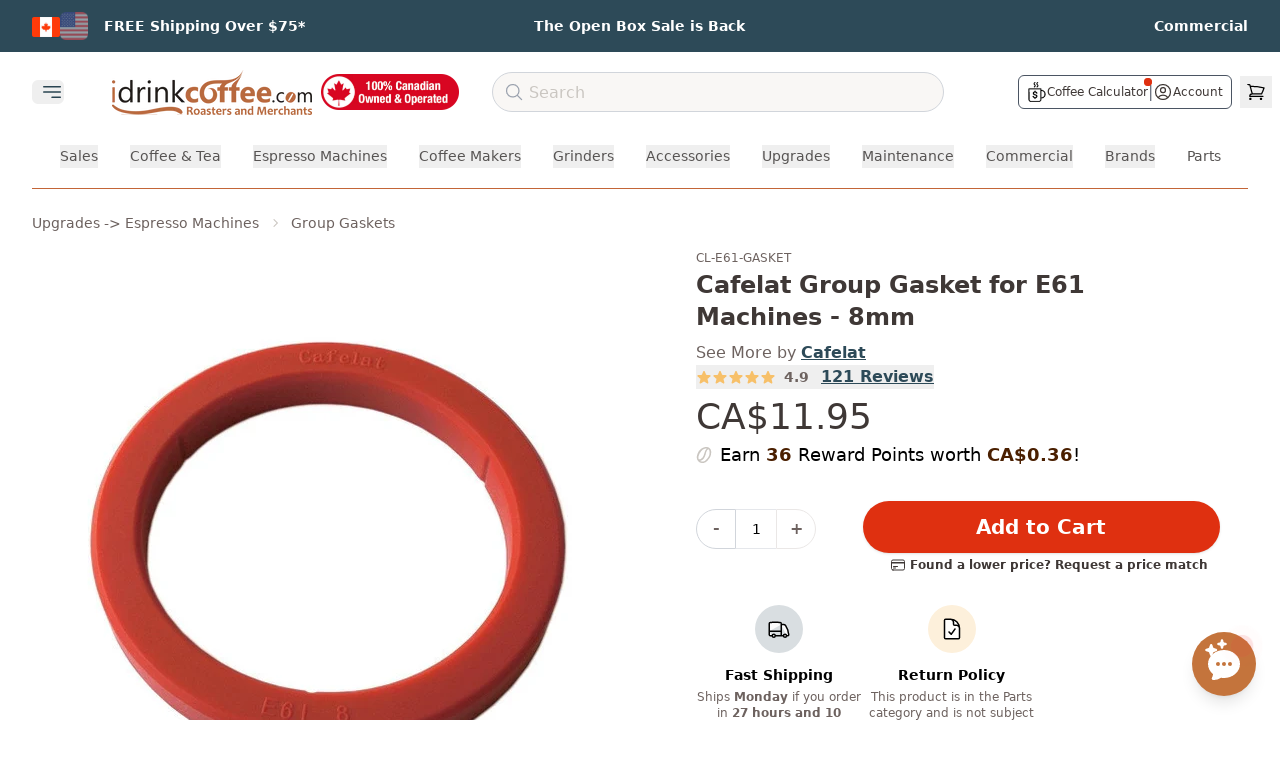

--- FILE ---
content_type: text/html
request_url: https://idrinkcoffee.com/products/cafelat-group-gasket-for-e61-machines-8mm
body_size: 48049
content:
<!DOCTYPE html><html lang="en"><head><meta charSet="utf-8"/><meta name="viewport" content="width=device-width,initial-scale=1"/><meta name="theme-color" content="#BB6639"/><title>Cafelat Group Gasket for E61 Machines - 8mm | iDrinkCoffee.com Canada</title><meta property="og:title" content="Cafelat Group Gasket for E61 Machines - 8mm | iDrinkCoffee.com Canada"/><meta property="twitter:title" content="Cafelat Group Gasket for E61 Machines - 8mm | iDrinkCoffee.com Canada"/><meta name="description" content="This is an E61 group gasket that is 8mm, it will fit almost all E61 machines.please call tech support if you need to make certain which size your gasket is"/><meta property="og:description" content="This is an E61 group gasket that is 8mm, it will fit almost all E61 machines.please call tech support if you need to make certain which size your gasket is"/><meta property="twitter:description" content="This is an E61 group gasket that is 8mm, it will fit almost all E61 machines.please call tech support if you need to make certain which size your gasket is"/><script type="application/ld+json">[{"@context":"https://schema.org","@type":"WebSite","@id":"https://idrinkcoffee.com/#website","url":"https://idrinkcoffee.com/","name":"iDrinkCoffee.com","alternateName":"IDC","potentialAction":{"@type":"SearchAction","target":{"@type":"EntryPoint","urlTemplate":"https://idrinkcoffee.com/search/{search_term_string}"},"query-input":"required name=search_term_string"}},{"@context":"https://schema.org","@type":"Organization","@id":"https://idrinkcoffee.com/#organization","name":"iDrinkCoffee.com","url":"https://idrinkcoffee.com","logo":{"@type":"ImageObject","url":"https://cdn.shopify.com/s/files/1/1201/3604/files/idc-logo.svg","width":200,"height":60},"sameAs":["https://twitter.com/idrinkcoffee","https://facebook.com/pages/Milton-ON/wwwiDrinkCoffeecom/84113390810","https://www.youtube.com/c/iDrinkCoffeeCanada","https://www.instagram.com/idrinkcoffeecanada/"],"contactPoint":{"@type":"ContactPoint","telephone":"+1-800-425-5405","contactType":"customer service","areaServed":["CA","US"],"availableLanguage":["English","French"]}},{"@context":"https://schema.org","@type":"Store","@id":"https://idrinkcoffee.com/#store-milton","name":"iDrinkCoffee.com Milton","parentOrganization":{"@id":"https://idrinkcoffee.com/#organization"},"image":["https://cdn.shopify.com/s/files/1/1201/3604/files/idcstore.png"],"priceRange":"$$$","paymentAccepted":["Cash","Credit Card","Debit Card"],"currenciesAccepted":"CAD","url":"https://idrinkcoffee.com","telephone":"+1-800-425-5405","address":{"@type":"PostalAddress","streetAddress":"1-312 Alliance Rd","addressLocality":"Milton","addressRegion":"ON","postalCode":"L9T 2V2","addressCountry":"CA"},"geo":{"@type":"GeoCoordinates","latitude":43.524329,"longitude":-79.891882},"openingHoursSpecification":[{"@type":"OpeningHoursSpecification","dayOfWeek":["Monday","Tuesday","Wednesday","Thursday","Friday"],"opens":"09:00","closes":"17:00"},{"@type":"OpeningHoursSpecification","dayOfWeek":"Saturday","opens":"11:00","closes":"16:00"}],"hasMap":"https://maps.google.com/maps?cid=12445321032813908548"},{"@context":"https://schema.org","@type":"Store","@id":"https://idrinkcoffee.com/#store-calgary","name":"iDrinkCoffee.com Calgary","parentOrganization":{"@id":"https://idrinkcoffee.com/#organization"},"image":["https://cdn.shopify.com/s/files/1/1201/3604/files/idcstore.png"],"priceRange":"$$$","paymentAccepted":["Cash","Credit Card","Debit Card"],"currenciesAccepted":"CAD","url":"https://idrinkcoffee.com","telephone":"+1-800-425-5405","address":{"@type":"PostalAddress","streetAddress":"5250 110 Ave SE #115","addressLocality":"Calgary","addressRegion":"AB","postalCode":"T2C 5N9","addressCountry":"CA"},"geo":{"@type":"GeoCoordinates","latitude":50.95412,"longitude":-113.95966},"openingHoursSpecification":[{"@type":"OpeningHoursSpecification","dayOfWeek":["Tuesday","Wednesday","Thursday","Friday"],"opens":"09:00","closes":"17:00"},{"@type":"OpeningHoursSpecification","dayOfWeek":"Saturday","opens":"11:00","closes":"16:00"}],"hasMap":"https://maps.google.com/maps?cid=9000097087165427270"}]</script><script type="application/ld+json">{"@context":"https://schema.org","@type":"Product","name":"Cafelat Group Gasket for E61 Machines - 8mm","image":["https://cdn.shopify.com/s/files/1/1201/3604/products/accessories-cafelat-group-gasket-for-e61-machines-8mm-1.jpg?v=1762457372"],"description":"This is an E61 group gasket that is 8mm, it will fit almost all E61 machines.please call tech support if you need to make certain which size your gasket is.","sku":"CL-E61-GASKET","mpn":"CL-E61-GASKET","brand":{"@type":"Thing","name":"Cafelat"},"offers":{"@type":"Offer","itemCondition":"https://schema.org/NewCondition","availability":"https://schema.org/InStock","price":"11.95","priceCurrency":"CAD","additionalProperty":[],"shippingDetails":{"@type":"OfferShippingDetails","shippingDestination":[{"@type":"DefinedRegion","addressCountry":"CA","description":"Canada"},{"@type":"DefinedRegion","addressCountry":"US","description":"Continental USA"}],"shippingRate":{"@type":"MonetaryAmount","value":0,"currency":"CAD","description":"Free shipping on qualifying orders over $75 within Canada."},"deliveryTime":[{"@type":"ShippingDeliveryTime","description":"Ontario \u0026 Quebec","handlingTime":{"@type":"QuantitativeValue","minValue":1,"maxValue":6,"unitCode":"DAY"}},{"@type":"ShippingDeliveryTime","description":"Prairie \u0026 Maritime Provinces","handlingTime":{"@type":"QuantitativeValue","minValue":3,"maxValue":6,"unitCode":"DAY"}},{"@type":"ShippingDeliveryTime","description":"Rest of Canada","handlingTime":{"@type":"QuantitativeValue","minValue":5,"maxValue":7,"unitCode":"DAY"}},{"@type":"ShippingDeliveryTime","description":"United States","handlingTime":{"@type":"QuantitativeValue","minValue":2,"maxValue":4,"unitCode":"DAY"}}]}},"aggregateRating":{"@type":"AggregateRating","ratingValue":"4.9","reviewCount":"121"}}</script><script type="application/ld+json">{"@context":"https://schema.org","@type":"BreadcrumbList","itemListElement":[{"@type":"ListItem","position":1,"name":"Home","item":"https://idrinkcoffee.com"},{"@type":"ListItem","position":2,"name":"All Products","item":"https://idrinkcoffee.com/collections/all"},{"@type":"ListItem","position":3,"name":"Cafelat Group Gasket for E61 Machines - 8mm","item":"https://idrinkcoffee.com/products/cafelat-group-gasket-for-e61-machines-8mm"}]}</script><link rel="canonical" href="https://idrinkcoffee.com/products/cafelat-group-gasket-for-e61-machines-8mm"/><meta property="og:url" content="https://idrinkcoffee.com/products/cafelat-group-gasket-for-e61-machines-8mm"/><link rel="alternate" hrefLang="en-CA-default" href="https://idrinkcoffee.com/products/cafelat-group-gasket-for-e61-machines-8mm"/><link rel="alternate" hrefLang="en-US" href="https://idrinkcoffee.com/en-us/products/cafelat-group-gasket-for-e61-machines-8mm"/><link rel="stylesheet" href="https://cdn.shopify.com/oxygen-v2/26830/11844/24250/2934746/assets/app-Doph3Ycc.css"/><link rel="preconnect" href="https://cdn.shopify.com" crossorigin="anonymous"/><link rel="preconnect" href="https://idrinkcoffee.com"/><link rel="dns-prefetch" href="https://static.klaviyo.com"/><link rel="dns-prefetch" href="https://www.googletagmanager.com"/><link rel="preconnect" href="https://monorail-edge.shopifysvc.com"/><link rel="icon" type="image/webp" sizes="48x48" href="https://cdn.shopify.com/oxygen-v2/26830/11844/24250/2934746/icon-48x48.webp"/><link rel="icon" type="image/webp" sizes="72x72" href="https://cdn.shopify.com/oxygen-v2/26830/11844/24250/2934746/icon-72x72.webp"/><link rel="icon" type="image/webp" sizes="96x96" href="https://cdn.shopify.com/oxygen-v2/26830/11844/24250/2934746/icon-96x96.webp"/><link rel="icon" type="image/webp" sizes="144x144" href="https://cdn.shopify.com/oxygen-v2/26830/11844/24250/2934746/icon-144x144.webp"/><link rel="icon" type="image/webp" sizes="192x192" href="https://cdn.shopify.com/oxygen-v2/26830/11844/24250/2934746/icon-192x192.webp"/><link rel="icon" type="image/webp" sizes="256x256" href="https://cdn.shopify.com/oxygen-v2/26830/11844/24250/2934746/icon-256x256.webp"/><link rel="icon" type="image/webp" sizes="384x384" href="https://cdn.shopify.com/oxygen-v2/26830/11844/24250/2934746/icon-384x384.webp"/><link rel="icon" type="image/webp" sizes="512x512" href="https://cdn.shopify.com/oxygen-v2/26830/11844/24250/2934746/icon-512x512.webp"/><noscript><link rel="stylesheet" href="https://cdn.shopify.com/oxygen-v2/26830/11844/24250/2934746/assets/app-Doph3Ycc.css"/></noscript><script>!(function(w,p,f,c){if(!window.crossOriginIsolated && !navigator.serviceWorker) return;c=w[p]=Object.assign(w[p]||{},{"debug":false});c[f]=(c[f]||[]).concat(["dataLayer.push","fbq","gtag","klaviyo","klaviyo.push","uetq","uetq.push","fbq.q","gtag.q"])})(window,'partytown','forward');/* Partytown 0.11.2 - MIT QwikDev */
const t={preserveBehavior:!1},e=e=>{if("string"==typeof e)return[e,t];const[n,r=t]=e;return[n,{...t,...r}]},n=Object.freeze((t=>{const e=new Set;let n=[];do{Object.getOwnPropertyNames(n).forEach((t=>{"function"==typeof n[t]&&e.add(t)}))}while((n=Object.getPrototypeOf(n))!==Object.prototype);return Array.from(e)})());!function(t,r,o,i,a,s,c,l,d,p,u=t,f){function h(){f||(f=1,"/"==(c=(s.lib||"/~partytown/")+(s.debug?"debug/":""))[0]&&(d=r.querySelectorAll('script[type="text/partytown"]'),i!=t?i.dispatchEvent(new CustomEvent("pt1",{detail:t})):(l=setTimeout(v,(null==s?void 0:s.fallbackTimeout)||1e4),r.addEventListener("pt0",w),a?y(1):o.serviceWorker?o.serviceWorker.register(c+(s.swPath||"partytown-sw.js"),{scope:c}).then((function(t){t.active?y():t.installing&&t.installing.addEventListener("statechange",(function(t){"activated"==t.target.state&&y()}))}),console.error):v())))}function y(e){p=r.createElement(e?"script":"iframe"),t._pttab=Date.now(),e||(p.style.display="block",p.style.width="0",p.style.height="0",p.style.border="0",p.style.visibility="hidden",p.setAttribute("aria-hidden",!0)),p.src=c+"partytown-"+(e?"atomics.js?v=0.11.2":"sandbox-sw.html?"+t._pttab),r.querySelector(s.sandboxParent||"body").appendChild(p)}function v(n,o){for(w(),i==t&&(s.forward||[]).map((function(n){const[r]=e(n);delete t[r.split(".")[0]]})),n=0;n<d.length;n++)(o=r.createElement("script")).innerHTML=d[n].innerHTML,o.nonce=s.nonce,r.head.appendChild(o);p&&p.parentNode.removeChild(p)}function w(){clearTimeout(l)}s=t.partytown||{},i==t&&(s.forward||[]).map((function(r){const[o,{preserveBehavior:i}]=e(r);u=t,o.split(".").map((function(e,r,o){var a;u=u[o[r]]=r+1<o.length?u[o[r]]||(a=o[r+1],n.includes(a)?[]:{}):(()=>{let e=null;if(i){const{methodOrProperty:n,thisObject:r}=((t,e)=>{let n=t;for(let t=0;t<e.length-1;t+=1)n=n[e[t]];return{thisObject:n,methodOrProperty:e.length>0?n[e[e.length-1]]:void 0}})(t,o);"function"==typeof n&&(e=(...t)=>n.apply(r,...t))}return function(){let n;return e&&(n=e(arguments)),(t._ptf=t._ptf||[]).push(o,arguments),n}})()}))})),"complete"==r.readyState?h():(t.addEventListener("DOMContentLoaded",h),t.addEventListener("load",h))}(window,document,navigator,top,window.crossOriginIsolated);document.currentScript.dataset.partytown="";</script><script type="application/ld+json">[{"@context":"https://schema.org","@type":"WebSite","@id":"https://idrinkcoffee.com/#website","url":"https://idrinkcoffee.com/","name":"iDrinkCoffee.com","alternateName":"IDC","potentialAction":{"@type":"SearchAction","target":{"@type":"EntryPoint","urlTemplate":"https://idrinkcoffee.com/search/{search_term_string}"},"query-input":"required name=search_term_string"}},{"@context":"https://schema.org","@type":"Organization","@id":"https://idrinkcoffee.com/#organization","name":"iDrinkCoffee.com","url":"https://idrinkcoffee.com","logo":{"@type":"ImageObject","url":"https://cdn.shopify.com/s/files/1/1201/3604/files/idc-logo.svg","width":200,"height":60},"sameAs":["https://twitter.com/idrinkcoffee","https://facebook.com/pages/Milton-ON/wwwiDrinkCoffeecom/84113390810","https://www.youtube.com/c/iDrinkCoffeeCanada","https://www.instagram.com/idrinkcoffeecanada/"],"contactPoint":{"@type":"ContactPoint","telephone":"+1-800-425-5405","contactType":"customer service","areaServed":["CA","US"],"availableLanguage":["English","French"]}},{"@context":"https://schema.org","@type":"Store","@id":"https://idrinkcoffee.com/#store-milton","name":"iDrinkCoffee.com Milton","parentOrganization":{"@id":"https://idrinkcoffee.com/#organization"},"image":["https://cdn.shopify.com/s/files/1/1201/3604/files/idcstore.png"],"priceRange":"$$$","paymentAccepted":["Cash","Credit Card","Debit Card"],"currenciesAccepted":"CAD","url":"https://idrinkcoffee.com","telephone":"+1-800-425-5405","address":{"@type":"PostalAddress","streetAddress":"1-312 Alliance Rd","addressLocality":"Milton","addressRegion":"ON","postalCode":"L9T 2V2","addressCountry":"CA"},"geo":{"@type":"GeoCoordinates","latitude":43.524329,"longitude":-79.891882},"openingHoursSpecification":[{"@type":"OpeningHoursSpecification","dayOfWeek":["Monday","Tuesday","Wednesday","Thursday","Friday"],"opens":"09:00","closes":"17:00"},{"@type":"OpeningHoursSpecification","dayOfWeek":"Saturday","opens":"11:00","closes":"16:00"}],"hasMap":"https://maps.google.com/maps?cid=12445321032813908548"},{"@context":"https://schema.org","@type":"Store","@id":"https://idrinkcoffee.com/#store-calgary","name":"iDrinkCoffee.com Calgary","parentOrganization":{"@id":"https://idrinkcoffee.com/#organization"},"image":["https://cdn.shopify.com/s/files/1/1201/3604/files/idcstore.png"],"priceRange":"$$$","paymentAccepted":["Cash","Credit Card","Debit Card"],"currenciesAccepted":"CAD","url":"https://idrinkcoffee.com","telephone":"+1-800-425-5405","address":{"@type":"PostalAddress","streetAddress":"5250 110 Ave SE #115","addressLocality":"Calgary","addressRegion":"AB","postalCode":"T2C 5N9","addressCountry":"CA"},"geo":{"@type":"GeoCoordinates","latitude":50.95412,"longitude":-113.95966},"openingHoursSpecification":[{"@type":"OpeningHoursSpecification","dayOfWeek":["Tuesday","Wednesday","Thursday","Friday"],"opens":"09:00","closes":"17:00"},{"@type":"OpeningHoursSpecification","dayOfWeek":"Saturday","opens":"11:00","closes":"16:00"}],"hasMap":"https://maps.google.com/maps?cid=9000097087165427270"}]</script></head><body><a href="#main-content" class="sr-only z-50 rounded bg-white p-2 focus:not-sr-only focus:absolute focus:left-4 focus:top-4">Skip to main content</a><header role="banner"><div class="min-h-fit bg-idc-blue px-3 py-2 md:px-6 lg:py-3"><div class="mx-auto grid grid-cols-3 gap-4 px-2"><div class="flex flex-row items-center justify-start"><div class="relative mr-3 md:hidden"><button class="inline-flex min-h-[44px] min-w-[44px] items-center justify-center focus:outline-none" aria-label="Select country"><img alt="Canada Flag" decoding="async" height="20" loading="lazy" src="https://cdn.shopify.com/s/files/1/1201/3604/files/b5084761d6b082b59a2725275550ada0.png.webp?v=1686675074&amp;width=28&amp;height=20&amp;crop=center&amp;width=28&amp;height=20&amp;crop=center" srcSet="https://cdn.shopify.com/s/files/1/1201/3604/files/b5084761d6b082b59a2725275550ada0.png.webp?v=1686675074&amp;width=28&amp;height=20&amp;crop=center&amp;width=28&amp;height=20&amp;crop=center 1x, https://cdn.shopify.com/s/files/1/1201/3604/files/b5084761d6b082b59a2725275550ada0.png.webp?v=1686675074&amp;width=28&amp;height=20&amp;crop=center&amp;width=56&amp;height=40&amp;crop=center 2x, https://cdn.shopify.com/s/files/1/1201/3604/files/b5084761d6b082b59a2725275550ada0.png.webp?v=1686675074&amp;width=28&amp;height=20&amp;crop=center&amp;width=84&amp;height=60&amp;crop=center 3x" width="28" style="aspect-ratio:28/20" class="inline w-7"/><svg xmlns="http://www.w3.org/2000/svg" fill="none" viewBox="0 0 24 24" stroke-width="1.5" stroke="currentColor" aria-hidden="true" data-slot="icon" class="ml-1 h-4 w-4 text-white transition-transform duration-200 "><path stroke-linecap="round" stroke-linejoin="round" d="m19.5 8.25-7.5 7.5-7.5-7.5"></path></svg></button></div><div class="mr-4 hidden items-center gap-1.5 md:flex"><span class="inline-block"><img alt="Canada Flag (Active)" decoding="async" height="20" loading="lazy" src="https://cdn.shopify.com/s/files/1/1201/3604/files/b5084761d6b082b59a2725275550ada0.png.webp?v=1686675074&amp;width=28&amp;height=20&amp;crop=center&amp;width=28&amp;height=20&amp;crop=center" srcSet="https://cdn.shopify.com/s/files/1/1201/3604/files/b5084761d6b082b59a2725275550ada0.png.webp?v=1686675074&amp;width=28&amp;height=20&amp;crop=center&amp;width=28&amp;height=20&amp;crop=center 1x, https://cdn.shopify.com/s/files/1/1201/3604/files/b5084761d6b082b59a2725275550ada0.png.webp?v=1686675074&amp;width=28&amp;height=20&amp;crop=center&amp;width=56&amp;height=40&amp;crop=center 2x, https://cdn.shopify.com/s/files/1/1201/3604/files/b5084761d6b082b59a2725275550ada0.png.webp?v=1686675074&amp;width=28&amp;height=20&amp;crop=center&amp;width=84&amp;height=60&amp;crop=center 3x" width="28" style="aspect-ratio:28/20" class="inline w-7"/></span><a class="inline-block opacity-50 blur-[0.5px] transition-all duration-200 hover:opacity-100 hover:blur-0" href="/en-us/products/cafelat-group-gasket-for-e61-machines-8mm" data-discover="true"><img alt="Switch to United States" decoding="async" height="20" loading="lazy" src="https://cdn.shopify.com/s/files/1/1201/3604/files/usflag_f2b8faf2-f824-4cff-8bbd-4bc653adb6f9.png.webp?v=1693888188&amp;width=28&amp;height=20&amp;crop=center&amp;width=28&amp;height=20&amp;crop=center" srcSet="https://cdn.shopify.com/s/files/1/1201/3604/files/usflag_f2b8faf2-f824-4cff-8bbd-4bc653adb6f9.png.webp?v=1693888188&amp;width=28&amp;height=20&amp;crop=center&amp;width=28&amp;height=20&amp;crop=center 1x, https://cdn.shopify.com/s/files/1/1201/3604/files/usflag_f2b8faf2-f824-4cff-8bbd-4bc653adb6f9.png.webp?v=1693888188&amp;width=28&amp;height=20&amp;crop=center&amp;width=56&amp;height=40&amp;crop=center 2x, https://cdn.shopify.com/s/files/1/1201/3604/files/usflag_f2b8faf2-f824-4cff-8bbd-4bc653adb6f9.png.webp?v=1693888188&amp;width=28&amp;height=20&amp;crop=center&amp;width=84&amp;height=60&amp;crop=center 3x" width="28" style="aspect-ratio:28/20" class="inline w-7"/></a></div><a class="group" href="/pages/shipping-and-returns" data-discover="true"><p class="text-[11px] font-semibold text-white transition duration-300 ease-in-out group-hover:opacity-75 md:text-xs lg:text-sm">FREE Shipping Over $75*</p></a></div><div class="flex flex-row items-center justify-center"><a class="group" href="/collections/open-box-returns" data-discover="true"><p class="text-[11px] font-semibold text-white transition duration-300 ease-in-out group-hover:opacity-75 md:text-xs lg:text-sm">The Open Box Sale is Back</p></a></div><div class="flex flex-row items-center justify-end"><a class="group" href="/commercial" data-discover="true"><p class="text-[11px] font-semibold text-white transition duration-300 ease-in-out group-hover:opacity-75 md:text-xs lg:text-sm">Commercial</p></a></div></div></div><div class="relative z-20 mx-auto mt-2 w-full max-w-screen-3xl bg-idc-white"><div class="hidden w-full items-center md:flex"><div class="flex flex-shrink-0 items-center"><div class="flex-shrink-0"><div class="relative mr-10 w-fit"><div class="mx-auto max-w-7xl pr-2 sm:px-4 lg:px-8"><div class="relative flex h-16 items-center justify-between"><div class="absolute inset-y-0 flex items-center"><button type="button" class="inline-flex items-center justify-center rounded-md text-gray-400" aria-controls="mobile-menu" aria-expanded="false"><span class="sr-only">Open main menu</span><svg xmlns="http://www.w3.org/2000/svg" fill="none" viewBox="0 0 24 24" stroke-width="1.5" stroke="currentColor" aria-hidden="true" data-slot="icon" class="ml-2 block h-6 w-6 text-idc-darker-blue"><path stroke-linecap="round" stroke-linejoin="round" d="M3.75 6.75h16.5M3.75 12h16.5M12 17.25h8.25"></path></svg></button></div></div></div></div><div></div></div><a class="ml-2 flex-shrink-0" href="/" data-discover="true"><img alt="iDrinkCoffee.com" decoding="async" height="22.641509433962263" loading="eager" sizes="(max-width: 1024px) 150px, 200px" src="https://cdn.shopify.com/s/files/1/1201/3604/files/checkout_logo_1.png?v=1613761254&amp;width=100&amp;height=23&amp;crop=center" srcSet="https://cdn.shopify.com/s/files/1/1201/3604/files/checkout_logo_1.png?v=1613761254&amp;width=200&amp;height=45&amp;crop=center 200w, https://cdn.shopify.com/s/files/1/1201/3604/files/checkout_logo_1.png?v=1613761254&amp;width=400&amp;height=91&amp;crop=center 400w, https://cdn.shopify.com/s/files/1/1201/3604/files/checkout_logo_1.png?v=1613761254&amp;width=600&amp;height=136&amp;crop=center 600w, https://cdn.shopify.com/s/files/1/1201/3604/files/checkout_logo_1.png?v=1613761254&amp;width=800&amp;height=181&amp;crop=center 800w, https://cdn.shopify.com/s/files/1/1201/3604/files/checkout_logo_1.png?v=1613761254&amp;width=1000&amp;height=226&amp;crop=center 1000w" width="100" class="h-12 w-auto object-contain md:max-w-[150px] lg:max-w-[200px]" style="width:100%;aspect-ratio:1113/252"/></a></div><div class="ml-2 mr-4 h-[36px] w-[140px] flex-shrink-0"><a href="/pages/proudly-canadian" data-discover="true"><img alt="Proudly Canadian" decoding="async" height="25.71428571428572" loading="eager" sizes="140px" src="https://cdn.shopify.com/s/files/1/1201/3604/files/Proudly-Canadian-1742500361802_x36@2x.png.webp?v=1742500363&amp;width=100&amp;height=26&amp;crop=center" srcSet="https://cdn.shopify.com/s/files/1/1201/3604/files/Proudly-Canadian-1742500361802_x36@2x.png.webp?v=1742500363" width="100" class="h-full w-full object-contain" style="width:100%;aspect-ratio:140/36"/></a></div><div class="z-0 ml-4 mr-4 flex-grow"><div class="hidden lg:block"><div class="mx-auto h-10 w-full max-w-xl"><form method="get" action="/search/" autoComplete="off" data-discover="true"><div class="relative mx-auto flex flex-row items-center justify-between"><svg xmlns="http://www.w3.org/2000/svg" fill="none" viewBox="0 0 24 24" stroke-width="1.5" stroke="currentColor" aria-hidden="true" data-slot="icon" class="pointer-events-none absolute left-3 top-2.5 h-5 w-5 text-gray-400"><path stroke-linecap="round" stroke-linejoin="round" d="m21 21-5.197-5.197m0 0A7.5 7.5 0 1 0 5.196 5.196a7.5 7.5 0 0 0 10.607 10.607Z"></path></svg><input type="search" class="text-medium border-1 block h-10 w-full rounded-full border border-gray-300 bg-idc-light pl-9 text-base placeholder-gray-900 placeholder:font-medium placeholder:text-idc-icon focus:ring-0" placeholder="Search" value=""/></div></form><div class="relative z-50 mx-auto w-full flex-row justify-center md:flex"></div></div></div><div class="hidden justify-center md:flex lg:hidden"><button class="rounded-full p-2 hover:bg-gray-100"><svg xmlns="http://www.w3.org/2000/svg" fill="none" viewBox="0 0 24 24" stroke-width="1.5" stroke="currentColor" aria-hidden="true" data-slot="icon" class="h-6 w-6 text-gray-600"><path stroke-linecap="round" stroke-linejoin="round" d="m21 21-5.197-5.197m0 0A7.5 7.5 0 1 0 5.196 5.196a7.5 7.5 0 0 0 10.607 10.607Z"></path></svg></button></div></div><div class="flex w-72 flex-shrink-0 items-center justify-end lg:w-80"><div class="flex items-center gap-x-1 pr-2"><div class="ml-2 flex items-center gap-x-3 rounded-md border border-gray-600 px-2 py-1"><a class="group relative flex items-center gap-x-1" href="/calculator" data-discover="true"><svg xmlns="http://www.w3.org/2000/svg" id="svg1" width="20" height="20" version="1.1" viewBox="0 0 662.264 786.991" class="h-5 w-5 text-idc-title"><g id="g1" transform="translate(-208.568 -111.006)"><path id="path1" fill="#000" stroke="#000" stroke-width="10" d="m463.164 897.805-152 .192-7.5-.872-7.5-.872-8.85-2.528-8.85-2.528-7.457-3.446-7.458-3.446-7.193-4.77-7.192-4.77-8.162-7.822-8.162-7.82-5.103-7.382-5.102-7.382-3.952-8.315-3.95-8.315-2.785-9-2.784-9-.298-214.5-.298-214.5 1.055-3.64 1.056-3.64 3.936-3.557 3.936-3.556 3.944-1.062 3.945-1.062 233.862.258 233.862.259 4.017 2.303 4.018 2.303 2.219 3.24 2.22 3.238 1.013 5.344 1.013 5.345v42.727l7.25.017 7.25.017 9.5.985 9.5.984 8 1.612 8 1.613 9 2.898 9 2.897 13 6.456 13 6.456 9 6.769 9 6.768 8.503 8.609 8.503 8.61 6.346 8.904 6.345 8.905 5.35 11 5.352 11 2.147 6.5 2.147 6.5 1.907 8.5 1.907 8.5 1.08 16.5 1.08 16.5-.66 16-.662 16-1.456 8.5-1.456 8.5-2.085 7.5-2.085 7.5-3.719 8.634-3.718 8.635-4.879 8.321-4.879 8.322-5.992 7.544-5.992 7.544-6.71 6.62-6.709 6.62-8.832 6.598-8.833 6.598-11.523 5.975-11.524 5.975-9.206 3.084-9.206 3.085-9.27 2.035-9.27 2.036-16.61.571-16.61.571-.588 27.616-.587 27.616-1.644 7.5-1.643 7.5-2.05 6-2.05 6-3.495 7-3.495 7-4.046 6-4.046 6-6.568 6.896-6.569 6.897-7.528 5.624-7.528 5.625-7.472 3.661-7.472 3.662-6.5 2.164-6.5 2.163-7 1.596-7 1.596zm-1.5-30.962 153.5-.172 6-1.796 6-1.796 7-3.345 7-3.345 6.703-5.078 6.703-5.078 5.047-6.237 5.047-6.238 3.401-6.514 3.402-6.515 2.349-7 2.348-7 .264-205.75.264-205.75h-437.06l.271 204.75.272 204.75 2.273 7.338 2.272 7.34 2.607 5.16 2.606 5.162 3.068 4.5 3.068 4.5 5.048 5.373 5.047 5.374 5.5 3.738 5.5 3.738 5.043 2.55 5.043 2.55 5.788 1.683 5.788 1.683 4.67.798 4.668.8zm.282-93.618h-9.782l-3.223-1.965-3.223-1.965-.529-2.282-.529-2.28-.248-9.974-.248-9.974-9-2.295-9-2.294-10-4.939-10-4.939-7.231-6.051-7.232-6.051-4.99-6.242-4.99-6.242-4.08-8.14-4.079-8.14-1.656-8.008-1.656-8.008 1.21-2.654 1.209-2.653 3.633-1.518 3.633-1.518 14.953.32 14.954.32 2.347 2.73 2.347 2.732.612 4.769.613 4.769 1.096 4.302 1.097 4.303 4.433 4.931 4.434 4.932 7.172 3.529 7.171 3.528 7 1.47 7 1.47h17L479 707.75l6.835-1.449 5.285-2.42 5.285-2.419 4.12-3.722 4.12-3.723 3.259-6.618 3.258-6.618.002-8.524.002-8.524-2.737-4.656-2.736-4.655-3.956-3.133-3.956-3.133-6.831-3.418-6.832-3.418-28.83-9.556-28.829-9.555-8.795-4.37-8.795-4.37-4.457-3.067-4.456-3.066-4.546-4.419-4.547-4.418-3.633-5.473-3.634-5.473-1.91-5.026-1.91-5.026-1.183-8.884-1.182-8.884.632-8 .633-8 1.381-5.162 1.381-5.161 2.469-5.339 2.469-5.338 4.64-6.132 4.641-6.131 6.246-5.115 6.246-5.115 8.009-3.988 8.008-3.987 7.5-1.992 7.5-1.993 2.75-.543 2.75-.543V464.08l2.923-2.923 2.923-2.923h23.354l3.4 3.4 3.4 3.4v22.161l2.75.575 2.75.575 6 1.52 6 1.52 9 4.406 9 4.407 6.236 5.032 6.236 5.031 4.986 6.236 4.986 6.237 3.923 8 3.924 8 1.68 6.5 1.68 6.5-.326 4.467-.325 4.467-3.398 2.283-3.399 2.283H515.6l-3.387-1.416-3.388-1.415-.942-1.835-.943-1.834-.583-5.188-.584-5.188-2.168-5.04-2.167-5.038-4.288-3.952-4.287-3.952-3.88-1.98-3.879-1.978-5.97-1.753-5.97-1.753-10.5-.013-10.5-.013-6.248 1.653-6.249 1.653-4.1 2.092-4.102 2.092-4.19 3.862-4.19 3.862-2.436 4.817-2.436 4.817.018 8 .018 8 2.159 4.768 2.16 4.767 5.076 4.945 5.076 4.944 6.222 2.93 6.222 2.93 28.5 9.495 28.5 9.495 8.56 3.96 8.559 3.96 5.44 3.5 5.441 3.5 5.169 4.673 5.169 4.672 3.063 4.625 3.064 4.625 1.978 5.287 1.978 5.286 1.002 7.998 1.003 7.999-.949 8.355-.95 8.355-2.526 7.43-2.527 7.43-4.078 6.862-4.077 6.863-6.5 6.89-6.5 6.89-6.276 3.964-6.275 3.964-6.384 2.69-6.384 2.69-9 2.274-9 2.274-.5 11.355-.5 11.355-.872 1.352-.872 1.352-3.346 1.398-3.346 1.398zm258.468-56h11.75l9.023-1.464 9.023-1.463 7.977-2.594 7.977-2.594 7-3.388 7-3.387 5.944-3.946 5.945-3.945 6.075-5.336 6.076-5.336 5.335-6.075 5.336-6.076 3.926-5.944 3.926-5.944 2.996-6.311 2.996-6.311 2.463-7.335 2.462-7.336 1.603-10.123 1.604-10.123-.435-27.73-.435-27.731-2.275-8.427-2.274-8.427-3.533-8.441-3.534-8.442-5.716-8.631-5.717-8.632-5.655-6.181-5.656-6.181-6.529-5.195-6.529-5.196-8.057-4.842-8.058-4.843-7.91-3.05-7.91-3.051-8.175-1.953-8.174-1.952-12.404-1.121-12.404-1.122-3.403.639-3.404.638v254.91zm-284.95-395.998-4.3-.002-3.48-1.748-3.48-1.749-2.27-3.398-2.27-3.397v-9.836l1.134-2.184 1.134-2.185 11.398-11.698 11.398-11.698 2.592-5.663 2.593-5.664-.468-7.138-.468-7.139-2.555-5-2.554-5-7.724-9-7.723-9-2.92-4.24-2.92-4.24-3.939-8.26-3.939-8.26-1.222-7.245-1.222-7.245 1.124-8.91 1.125-8.91 2.4-5.944 2.402-5.943 4.886-7.35 4.886-7.35 11.54-11.742 11.542-11.743 3.75-.67 3.75-.67 3.471.65 3.471.652 3.43 3.235 3.43 3.234 1.079 4.007 1.079 4.007-.97 3.51-.968 3.508-9.912 10.208-9.913 10.207-3.479 5.252-3.48 5.252-1.619 4.785-1.619 4.785v8.7l1.647 5.099 1.646 5.098 11.347 13.24 11.348 13.24 3.53 6.718 3.53 6.718 1.535 4.308 1.535 4.31.915 7.906.915 7.907-.973 6.864-.973 6.863-2.864 6.315-2.863 6.316-3.414 5.069-3.414 5.069-10.973 12.173-10.974 12.173-2.7 1.422-2.7 1.422zm107.2-.016-4.5.01-3.259-1.987-3.26-1.987-1.986-3.259-1.987-3.26-.004-4.815-.004-4.816 1.143-2.184 1.144-2.184 11.106-11.514 11.107-11.515 2.437-4.97 2.437-4.97.43-5.188.43-5.188-1.795-5.71-1.797-5.71-4.32-5.618-4.322-5.617-6.543-7.5-6.543-7.5-4.48-9-4.478-9-1.461-7-1.46-7v-11l1.402-6.615 1.402-6.616 3.525-6.999 3.524-6.999 5.964-7.385 5.964-7.386 8.842-9.11 8.842-9.11 3.69-.674 3.69-.674 2.81.665 2.81.666 3.25 2.42 3.252 2.42 1.499 2.899 1.5 2.899v7.23l-1.139 2.185-1.138 2.184-9.322 9.655-9.323 9.655-3.94 6.096-3.94 6.096-1.227 5.116-1.227 5.116.56 5.427.56 5.428 2.128 4.395 2.127 4.396 9.33 10.856 9.33 10.855 4.12 6.376 4.122 6.376 2.489 7.88 2.49 7.88-.013 9.198-.012 9.199-1.347 5-1.348 5-2.222 4.69-2.223 4.69-4.168 5.95-4.168 5.949-10.83 12.015-10.83 12.014-2.17.582-2.17.583z"></path></g></svg><span class="pointer-events-none absolute -left-4 -top-8 hidden whitespace-nowrap rounded bg-gray-800 px-2 py-1 text-xs text-white group-hover:block">💰 Coffee savings calculator</span><span class="hidden whitespace-nowrap text-xs text-idc-title sm:inline">Coffee Calculator</span></a><span class="text-gray-500">|</span><a class="group relative flex items-center gap-x-1" href="/account" data-discover="true"><svg xmlns="http://www.w3.org/2000/svg" fill="none" viewBox="0 0 24 24" stroke-width="1.5" stroke="currentColor" aria-hidden="true" data-slot="icon" class="h-5 w-5 text-idc-title"><path stroke-linecap="round" stroke-linejoin="round" d="M17.982 18.725A7.488 7.488 0 0 0 12 15.75a7.488 7.488 0 0 0-5.982 2.975m11.963 0a9 9 0 1 0-11.963 0m11.963 0A8.966 8.966 0 0 1 12 21a8.966 8.966 0 0 1-5.982-2.275M15 9.75a3 3 0 1 1-6 0 3 3 0 0 1 6 0Z"></path></svg><span class="pointer-events-none absolute -left-4 -top-8 hidden whitespace-nowrap rounded bg-gray-800 px-2 py-1 text-xs text-white group-hover:block">Account</span><span class="hidden whitespace-nowrap text-xs text-idc-title sm:inline">Account</span></a></div><button class="relative ml-2 flex h-8 w-8 items-center justify-center" aria-label="Cart"><svg xmlns="http://www.w3.org/2000/svg" fill="none" viewBox="0 0 24 24" stroke-width="1.5" stroke="currentColor" aria-hidden="true" data-slot="icon" class="h-5 w-5"><path stroke-linecap="round" stroke-linejoin="round" d="M2.25 3h1.386c.51 0 .955.343 1.087.835l.383 1.437M7.5 14.25a3 3 0 0 0-3 3h15.75m-12.75-3h11.218c1.121-2.3 2.1-4.684 2.924-7.138a60.114 60.114 0 0 0-16.536-1.84M7.5 14.25 5.106 5.272M6 20.25a.75.75 0 1 1-1.5 0 .75.75 0 0 1 1.5 0Zm12.75 0a.75.75 0 1 1-1.5 0 .75.75 0 0 1 1.5 0Z"></path></svg></button></div></div></div></div><div class="relative z-50 mx-auto mt-2 min-h-[56px] w-full max-w-screen-3xl bg-idc-white md:hidden"><div class="flex w-full items-center justify-between pl-1 pr-2"><div class="flex-none pr-1"><div class="relative mr-10 w-fit"><div class="mx-auto max-w-7xl pr-2 sm:px-4 lg:px-8"><div class="relative flex h-16 items-center justify-between"><div class="absolute inset-y-0 flex items-center"><button type="button" class="inline-flex items-center justify-center rounded-md text-gray-400" aria-controls="mobile-menu" aria-expanded="false"><span class="sr-only">Open main menu</span><svg xmlns="http://www.w3.org/2000/svg" fill="none" viewBox="0 0 24 24" stroke-width="1.5" stroke="currentColor" aria-hidden="true" data-slot="icon" class="ml-2 block h-6 w-6 text-idc-darker-blue"><path stroke-linecap="round" stroke-linejoin="round" d="M3.75 6.75h16.5M3.75 12h16.5M12 17.25h8.25"></path></svg></button></div></div></div></div><div></div></div><div class="-ml-1 flex flex-grow items-center justify-start"><div class="flex-shrink-0"><a class="inline-block" href="/" data-discover="true"><img alt="iDrinkCoffee.com" decoding="async" height="22.641509433962263" loading="eager" sizes="170px" src="https://cdn.shopify.com/s/files/1/1201/3604/files/checkout_logo_1.png?v=1613761254&amp;width=100&amp;height=23&amp;crop=center" srcSet="https://cdn.shopify.com/s/files/1/1201/3604/files/checkout_logo_1.png?v=1613761254&amp;width=200&amp;height=45&amp;crop=center 200w, https://cdn.shopify.com/s/files/1/1201/3604/files/checkout_logo_1.png?v=1613761254&amp;width=400&amp;height=91&amp;crop=center 400w, https://cdn.shopify.com/s/files/1/1201/3604/files/checkout_logo_1.png?v=1613761254&amp;width=600&amp;height=136&amp;crop=center 600w, https://cdn.shopify.com/s/files/1/1201/3604/files/checkout_logo_1.png?v=1613761254&amp;width=800&amp;height=181&amp;crop=center 800w, https://cdn.shopify.com/s/files/1/1201/3604/files/checkout_logo_1.png?v=1613761254&amp;width=1000&amp;height=226&amp;crop=center 1000w" width="100" class="h-11 w-auto max-w-[170px] object-contain" style="width:100%;aspect-ratio:1113/252"/></a></div><div class="ml-2 mr-2 h-8 w-[122px] flex-shrink-0"><a href="/pages/proudly-canadian" data-discover="true"><img alt="Proudly Canadian" decoding="async" height="26.229508196721312" loading="eager" sizes="122px" src="https://cdn.shopify.com/s/files/1/1201/3604/files/Proudly-Canadian-1742500361802.png.webp?v=1742500363&amp;width=100&amp;height=26&amp;crop=center" srcSet="https://cdn.shopify.com/s/files/1/1201/3604/files/Proudly-Canadian-1742500361802.png.webp?v=1742500363" width="100" class="h-full w-full object-contain" style="width:100%;aspect-ratio:122/32"/></a></div></div></div><div class="w-full px-3 py-2"><div class="flex items-center gap-2"><div class="relative flex-grow"><form method="get" action="/search/" autoComplete="off" class="w-full" data-discover="true"><div class="relative mx-auto flex w-full flex-row items-center justify-between"><svg class="pointer-events-none absolute left-4 top-2.5 h-5 w-5 text-gray-400" xmlns="http://www.w3.org/2000/svg" width="20" height="20" viewBox="0 0 24 24" fill="none" stroke="currentColor" stroke-width="1.5"><path stroke-linecap="round" stroke-linejoin="round" d="M21 21l-5.197-5.197m0 0A7.5 7.5 0 105.196 5.196a7.5 7.5 0 0010.607 10.607z"></path></svg><input type="search" class="text-medium border-1 block h-9 w-full rounded-full border border-gray-300 bg-idc-light pl-10 pr-12 text-base placeholder-gray-900 placeholder:font-medium placeholder:text-idc-icon focus:ring-0" placeholder="Search" value=""/></div></form></div><div class="flex flex-shrink-0 items-center gap-2"><div class="flex items-center"><a class="group relative mr-3" href="/calculator" data-discover="true"><svg xmlns="http://www.w3.org/2000/svg" id="svg1" width="20" height="20" version="1.1" viewBox="0 0 662.264 786.991" class="h-5 w-5 text-idc-title"><g id="g1" transform="translate(-208.568 -111.006)"><path id="path1" fill="#000" stroke="#000" stroke-width="10" d="m463.164 897.805-152 .192-7.5-.872-7.5-.872-8.85-2.528-8.85-2.528-7.457-3.446-7.458-3.446-7.193-4.77-7.192-4.77-8.162-7.822-8.162-7.82-5.103-7.382-5.102-7.382-3.952-8.315-3.95-8.315-2.785-9-2.784-9-.298-214.5-.298-214.5 1.055-3.64 1.056-3.64 3.936-3.557 3.936-3.556 3.944-1.062 3.945-1.062 233.862.258 233.862.259 4.017 2.303 4.018 2.303 2.219 3.24 2.22 3.238 1.013 5.344 1.013 5.345v42.727l7.25.017 7.25.017 9.5.985 9.5.984 8 1.612 8 1.613 9 2.898 9 2.897 13 6.456 13 6.456 9 6.769 9 6.768 8.503 8.609 8.503 8.61 6.346 8.904 6.345 8.905 5.35 11 5.352 11 2.147 6.5 2.147 6.5 1.907 8.5 1.907 8.5 1.08 16.5 1.08 16.5-.66 16-.662 16-1.456 8.5-1.456 8.5-2.085 7.5-2.085 7.5-3.719 8.634-3.718 8.635-4.879 8.321-4.879 8.322-5.992 7.544-5.992 7.544-6.71 6.62-6.709 6.62-8.832 6.598-8.833 6.598-11.523 5.975-11.524 5.975-9.206 3.084-9.206 3.085-9.27 2.035-9.27 2.036-16.61.571-16.61.571-.588 27.616-.587 27.616-1.644 7.5-1.643 7.5-2.05 6-2.05 6-3.495 7-3.495 7-4.046 6-4.046 6-6.568 6.896-6.569 6.897-7.528 5.624-7.528 5.625-7.472 3.661-7.472 3.662-6.5 2.164-6.5 2.163-7 1.596-7 1.596zm-1.5-30.962 153.5-.172 6-1.796 6-1.796 7-3.345 7-3.345 6.703-5.078 6.703-5.078 5.047-6.237 5.047-6.238 3.401-6.514 3.402-6.515 2.349-7 2.348-7 .264-205.75.264-205.75h-437.06l.271 204.75.272 204.75 2.273 7.338 2.272 7.34 2.607 5.16 2.606 5.162 3.068 4.5 3.068 4.5 5.048 5.373 5.047 5.374 5.5 3.738 5.5 3.738 5.043 2.55 5.043 2.55 5.788 1.683 5.788 1.683 4.67.798 4.668.8zm.282-93.618h-9.782l-3.223-1.965-3.223-1.965-.529-2.282-.529-2.28-.248-9.974-.248-9.974-9-2.295-9-2.294-10-4.939-10-4.939-7.231-6.051-7.232-6.051-4.99-6.242-4.99-6.242-4.08-8.14-4.079-8.14-1.656-8.008-1.656-8.008 1.21-2.654 1.209-2.653 3.633-1.518 3.633-1.518 14.953.32 14.954.32 2.347 2.73 2.347 2.732.612 4.769.613 4.769 1.096 4.302 1.097 4.303 4.433 4.931 4.434 4.932 7.172 3.529 7.171 3.528 7 1.47 7 1.47h17L479 707.75l6.835-1.449 5.285-2.42 5.285-2.419 4.12-3.722 4.12-3.723 3.259-6.618 3.258-6.618.002-8.524.002-8.524-2.737-4.656-2.736-4.655-3.956-3.133-3.956-3.133-6.831-3.418-6.832-3.418-28.83-9.556-28.829-9.555-8.795-4.37-8.795-4.37-4.457-3.067-4.456-3.066-4.546-4.419-4.547-4.418-3.633-5.473-3.634-5.473-1.91-5.026-1.91-5.026-1.183-8.884-1.182-8.884.632-8 .633-8 1.381-5.162 1.381-5.161 2.469-5.339 2.469-5.338 4.64-6.132 4.641-6.131 6.246-5.115 6.246-5.115 8.009-3.988 8.008-3.987 7.5-1.992 7.5-1.993 2.75-.543 2.75-.543V464.08l2.923-2.923 2.923-2.923h23.354l3.4 3.4 3.4 3.4v22.161l2.75.575 2.75.575 6 1.52 6 1.52 9 4.406 9 4.407 6.236 5.032 6.236 5.031 4.986 6.236 4.986 6.237 3.923 8 3.924 8 1.68 6.5 1.68 6.5-.326 4.467-.325 4.467-3.398 2.283-3.399 2.283H515.6l-3.387-1.416-3.388-1.415-.942-1.835-.943-1.834-.583-5.188-.584-5.188-2.168-5.04-2.167-5.038-4.288-3.952-4.287-3.952-3.88-1.98-3.879-1.978-5.97-1.753-5.97-1.753-10.5-.013-10.5-.013-6.248 1.653-6.249 1.653-4.1 2.092-4.102 2.092-4.19 3.862-4.19 3.862-2.436 4.817-2.436 4.817.018 8 .018 8 2.159 4.768 2.16 4.767 5.076 4.945 5.076 4.944 6.222 2.93 6.222 2.93 28.5 9.495 28.5 9.495 8.56 3.96 8.559 3.96 5.44 3.5 5.441 3.5 5.169 4.673 5.169 4.672 3.063 4.625 3.064 4.625 1.978 5.287 1.978 5.286 1.002 7.998 1.003 7.999-.949 8.355-.95 8.355-2.526 7.43-2.527 7.43-4.078 6.862-4.077 6.863-6.5 6.89-6.5 6.89-6.276 3.964-6.275 3.964-6.384 2.69-6.384 2.69-9 2.274-9 2.274-.5 11.355-.5 11.355-.872 1.352-.872 1.352-3.346 1.398-3.346 1.398zm258.468-56h11.75l9.023-1.464 9.023-1.463 7.977-2.594 7.977-2.594 7-3.388 7-3.387 5.944-3.946 5.945-3.945 6.075-5.336 6.076-5.336 5.335-6.075 5.336-6.076 3.926-5.944 3.926-5.944 2.996-6.311 2.996-6.311 2.463-7.335 2.462-7.336 1.603-10.123 1.604-10.123-.435-27.73-.435-27.731-2.275-8.427-2.274-8.427-3.533-8.441-3.534-8.442-5.716-8.631-5.717-8.632-5.655-6.181-5.656-6.181-6.529-5.195-6.529-5.196-8.057-4.842-8.058-4.843-7.91-3.05-7.91-3.051-8.175-1.953-8.174-1.952-12.404-1.121-12.404-1.122-3.403.639-3.404.638v254.91zm-284.95-395.998-4.3-.002-3.48-1.748-3.48-1.749-2.27-3.398-2.27-3.397v-9.836l1.134-2.184 1.134-2.185 11.398-11.698 11.398-11.698 2.592-5.663 2.593-5.664-.468-7.138-.468-7.139-2.555-5-2.554-5-7.724-9-7.723-9-2.92-4.24-2.92-4.24-3.939-8.26-3.939-8.26-1.222-7.245-1.222-7.245 1.124-8.91 1.125-8.91 2.4-5.944 2.402-5.943 4.886-7.35 4.886-7.35 11.54-11.742 11.542-11.743 3.75-.67 3.75-.67 3.471.65 3.471.652 3.43 3.235 3.43 3.234 1.079 4.007 1.079 4.007-.97 3.51-.968 3.508-9.912 10.208-9.913 10.207-3.479 5.252-3.48 5.252-1.619 4.785-1.619 4.785v8.7l1.647 5.099 1.646 5.098 11.347 13.24 11.348 13.24 3.53 6.718 3.53 6.718 1.535 4.308 1.535 4.31.915 7.906.915 7.907-.973 6.864-.973 6.863-2.864 6.315-2.863 6.316-3.414 5.069-3.414 5.069-10.973 12.173-10.974 12.173-2.7 1.422-2.7 1.422zm107.2-.016-4.5.01-3.259-1.987-3.26-1.987-1.986-3.259-1.987-3.26-.004-4.815-.004-4.816 1.143-2.184 1.144-2.184 11.106-11.514 11.107-11.515 2.437-4.97 2.437-4.97.43-5.188.43-5.188-1.795-5.71-1.797-5.71-4.32-5.618-4.322-5.617-6.543-7.5-6.543-7.5-4.48-9-4.478-9-1.461-7-1.46-7v-11l1.402-6.615 1.402-6.616 3.525-6.999 3.524-6.999 5.964-7.385 5.964-7.386 8.842-9.11 8.842-9.11 3.69-.674 3.69-.674 2.81.665 2.81.666 3.25 2.42 3.252 2.42 1.499 2.899 1.5 2.899v7.23l-1.139 2.185-1.138 2.184-9.322 9.655-9.323 9.655-3.94 6.096-3.94 6.096-1.227 5.116-1.227 5.116.56 5.427.56 5.428 2.128 4.395 2.127 4.396 9.33 10.856 9.33 10.855 4.12 6.376 4.122 6.376 2.489 7.88 2.49 7.88-.013 9.198-.012 9.199-1.347 5-1.348 5-2.222 4.69-2.223 4.69-4.168 5.95-4.168 5.949-10.83 12.015-10.83 12.014-2.17.582-2.17.583z"></path></g></svg><span class="pointer-events-none absolute -top-8 hidden -translate-x-1/2 whitespace-nowrap rounded bg-gray-800 py-1 text-xs text-white group-hover:block">💰 Coffee savings calculator</span></a><a class="mr-1" href="/account" data-discover="true"><span class="sr-only">Account</span><svg xmlns="http://www.w3.org/2000/svg" fill="none" viewBox="0 0 24 24" stroke-width="1.5" stroke="currentColor" aria-hidden="true" data-slot="icon" class="h-5 w-5 text-idc-title"><path stroke-linecap="round" stroke-linejoin="round" d="M17.982 18.725A7.488 7.488 0 0 0 12 15.75a7.488 7.488 0 0 0-5.982 2.975m11.963 0a9 9 0 1 0-11.963 0m11.963 0A8.966 8.966 0 0 1 12 21a8.966 8.966 0 0 1-5.982-2.275M15 9.75a3 3 0 1 1-6 0 3 3 0 0 1 6 0Z"></path></svg></a><button class="relative ml-2 flex h-8 w-8 items-center justify-center" aria-label="Cart"><svg xmlns="http://www.w3.org/2000/svg" fill="none" viewBox="0 0 24 24" stroke-width="1.5" stroke="currentColor" aria-hidden="true" data-slot="icon" class="h-5 w-5"><path stroke-linecap="round" stroke-linejoin="round" d="M2.25 3h1.386c.51 0 .955.343 1.087.835l.383 1.437M7.5 14.25a3 3 0 0 0-3 3h15.75m-12.75-3h11.218c1.121-2.3 2.1-4.684 2.924-7.138a60.114 60.114 0 0 0-16.536-1.84M7.5 14.25 5.106 5.272M6 20.25a.75.75 0 1 1-1.5 0 .75.75 0 0 1 1.5 0Zm12.75 0a.75.75 0 1 1-1.5 0 .75.75 0 0 1 1.5 0Z"></path></svg></button></div></div></div><div class="relative z-50 mx-auto w-full flex-row justify-center md:flex"></div></div></div><div class="relative z-10 mx-auto grid w-full grid-cols-1 items-center bg-idc-icon"><div class="bg-white"><header class="relative bg-white"><nav aria-label="Top" class="mx-auto hidden max-w-screen-2xl sm:px-6 md:block lg:px-8"><div class="border-b border-idc-border-orange px-0 pb-0 sm:pb-0"><div class="flex h-16 items-center justify-between"><div class="absolute inset-x-0 bottom-0 sm:static sm:flex-auto sm:flex-nowrap sm:self-stretch"><div class="h-19 flex w-fit items-center space-x-4 overflow-x-auto px-1 pb-px sm:h-full sm:justify-center sm:pb-0 lg:w-full lg:space-x-8"><div class="flex w-fit" data-headlessui-state=""><div class="relative flex w-fit"><button class="border-transparent text-idc-body-title hover:text-idc-title relative z-0 -mb-px flex items-center border-b-2 pt-px font-medium focus:outline-none md:text-xs lg:text-sm" type="button" aria-expanded="false" data-headlessui-state="">Sales</button></div></div><span hidden="" style="position:fixed;top:1px;left:1px;width:1px;height:0;padding:0;margin:-1px;overflow:hidden;clip:rect(0, 0, 0, 0);white-space:nowrap;border-width:0;display:none"></span><div class="flex w-fit" data-headlessui-state=""><div class="relative flex w-fit"><button class="border-transparent text-idc-body-title hover:text-idc-title relative z-0 -mb-px flex items-center border-b-2 pt-px font-medium focus:outline-none md:text-xs lg:text-sm" type="button" aria-expanded="false" data-headlessui-state="">Coffee &amp; Tea</button></div></div><span hidden="" style="position:fixed;top:1px;left:1px;width:1px;height:0;padding:0;margin:-1px;overflow:hidden;clip:rect(0, 0, 0, 0);white-space:nowrap;border-width:0;display:none"></span><div class="flex w-fit" data-headlessui-state=""><div class="relative flex w-fit"><button class="border-transparent text-idc-body-title hover:text-idc-title relative z-0 -mb-px flex items-center border-b-2 pt-px font-medium focus:outline-none md:text-xs lg:text-sm" type="button" aria-expanded="false" data-headlessui-state="">Espresso Machines</button></div></div><span hidden="" style="position:fixed;top:1px;left:1px;width:1px;height:0;padding:0;margin:-1px;overflow:hidden;clip:rect(0, 0, 0, 0);white-space:nowrap;border-width:0;display:none"></span><div class="flex w-fit" data-headlessui-state=""><div class="relative flex w-fit"><button class="border-transparent text-idc-body-title hover:text-idc-title relative z-0 -mb-px flex items-center border-b-2 pt-px font-medium focus:outline-none md:text-xs lg:text-sm" type="button" aria-expanded="false" data-headlessui-state="">Coffee Makers</button></div></div><span hidden="" style="position:fixed;top:1px;left:1px;width:1px;height:0;padding:0;margin:-1px;overflow:hidden;clip:rect(0, 0, 0, 0);white-space:nowrap;border-width:0;display:none"></span><div class="flex w-fit" data-headlessui-state=""><div class="relative flex w-fit"><button class="border-transparent text-idc-body-title hover:text-idc-title relative z-0 -mb-px flex items-center border-b-2 pt-px font-medium focus:outline-none md:text-xs lg:text-sm" type="button" aria-expanded="false" data-headlessui-state="">Grinders</button></div></div><span hidden="" style="position:fixed;top:1px;left:1px;width:1px;height:0;padding:0;margin:-1px;overflow:hidden;clip:rect(0, 0, 0, 0);white-space:nowrap;border-width:0;display:none"></span><div class="flex w-fit" data-headlessui-state=""><div class="relative flex w-fit"><button class="border-transparent text-idc-body-title hover:text-idc-title relative z-0 -mb-px flex items-center border-b-2 pt-px font-medium focus:outline-none md:text-xs lg:text-sm" type="button" aria-expanded="false" data-headlessui-state="">Accessories</button></div></div><span hidden="" style="position:fixed;top:1px;left:1px;width:1px;height:0;padding:0;margin:-1px;overflow:hidden;clip:rect(0, 0, 0, 0);white-space:nowrap;border-width:0;display:none"></span><div class="flex w-fit" data-headlessui-state=""><div class="relative flex w-fit"><button class="border-transparent text-idc-body-title hover:text-idc-title relative z-0 -mb-px flex items-center border-b-2 pt-px font-medium focus:outline-none md:text-xs lg:text-sm" type="button" aria-expanded="false" data-headlessui-state="">Upgrades</button></div></div><span hidden="" style="position:fixed;top:1px;left:1px;width:1px;height:0;padding:0;margin:-1px;overflow:hidden;clip:rect(0, 0, 0, 0);white-space:nowrap;border-width:0;display:none"></span><div class="flex w-fit" data-headlessui-state=""><div class="relative flex w-fit"><button class="border-transparent text-idc-body-title hover:text-idc-title relative z-0 -mb-px flex items-center border-b-2 pt-px font-medium focus:outline-none md:text-xs lg:text-sm" type="button" aria-expanded="false" data-headlessui-state="">Maintenance</button></div></div><span hidden="" style="position:fixed;top:1px;left:1px;width:1px;height:0;padding:0;margin:-1px;overflow:hidden;clip:rect(0, 0, 0, 0);white-space:nowrap;border-width:0;display:none"></span><div class="flex w-fit" data-headlessui-state=""><div class="relative flex w-fit"><button class="border-transparent text-idc-body-title hover:text-idc-title relative z-0 -mb-px flex items-center border-b-2 pt-px font-medium focus:outline-none md:text-xs lg:text-sm" type="button" aria-expanded="false" data-headlessui-state="">Commercial</button></div></div><span hidden="" style="position:fixed;top:1px;left:1px;width:1px;height:0;padding:0;margin:-1px;overflow:hidden;clip:rect(0, 0, 0, 0);white-space:nowrap;border-width:0;display:none"></span><div class="flex w-fit" data-headlessui-state=""><div class="relative flex w-fit"><button class="border-transparent text-idc-body-title hover:text-idc-title relative z-0 -mb-px flex items-center border-b-2 pt-px font-medium focus:outline-none md:text-xs lg:text-sm" type="button" aria-expanded="false" data-headlessui-state="">Brands</button></div></div><span hidden="" style="position:fixed;top:1px;left:1px;width:1px;height:0;padding:0;margin:-1px;overflow:hidden;clip:rect(0, 0, 0, 0);white-space:nowrap;border-width:0;display:none"></span><div class="flex w-fit"><div class="relative flex w-fit"><a class="border-transparent text-idc-body-title hover:text-idc-title relative z-0 -mb-px flex items-center border-b-2 pt-px font-medium focus:outline-none md:text-xs lg:text-sm" href="/pages/idrinkcoffee-parts" data-discover="true">Parts</a></div></div></div></div><span hidden="" style="position:fixed;top:1px;left:1px;width:1px;height:0;padding:0;margin:-1px;overflow:hidden;clip:rect(0, 0, 0, 0);white-space:nowrap;border-width:0;display:none"></span></div></div></nav></header></div></div></header><div class="flex min-h-full flex-col bg-idc-white-transparent antialiased"><main role="main" id="mainContent" class="-p-2 flex-grow"><main id="main-content"><section class="mx-auto"><div class="bg-idc-white"><div class="mx-auto mb-12 lg:mb-20"><div class="mx-auto max-w-5xl px-4 py-4 sm:px-6 lg:max-w-7xl lg:px-8"><div class="grid-flow-dense md:grid md:grid-cols-2 md:gap-x-8"><h1 class="sr-only">Cafelat Group Gasket for E61 Machines - 8mm</h1><div class="col-span-1"><div class="mb-4 flex min-h-[36px] flex-row items-center"><div class="flex flex-row items-center"><a class="mr-2 flex flex-row text-sm capitalize leading-4 text-idc-body transition duration-300 ease-in-out hover:text-idc-darker-blue active:text-idc-darker-blue" href="/collections/upgrades-espresso-machines">Upgrades -&gt; Espresso Machines</a><svg xmlns="http://www.w3.org/2000/svg" viewBox="0 0 20 20" fill="currentColor" aria-hidden="true" data-slot="icon" class="mr-2 h-4 w-4 text-[#CAC6C1]"><path fill-rule="evenodd" d="M8.22 5.22a.75.75 0 0 1 1.06 0l4.25 4.25a.75.75 0 0 1 0 1.06l-4.25 4.25a.75.75 0 0 1-1.06-1.06L11.94 10 8.22 6.28a.75.75 0 0 1 0-1.06Z" clip-rule="evenodd"></path></svg></div><div class="flex flex-row items-center"><a class="mr-2 flex flex-row text-sm capitalize leading-4 text-idc-body transition duration-300 ease-in-out hover:text-idc-darker-blue active:text-idc-darker-blue" href="/collections/group-gaskets">Group Gaskets</a></div></div><div data-id="1"><div class="relative flex flex-col-reverse"><div class="mx-auto mt-8 hidden w-full max-w-2xl sm:block lg:max-w-none"><div class="grid grid-cols-6 gap-2 rounded-md border border-idc-light px-2 py-2 shadow-sm"><button class="relative flex h-9 cursor-pointer items-center justify-center self-center rounded-md bg-white text-sm font-medium uppercase text-gray-900 hover:bg-gray-50 focus:outline-none focus:ring-offset-4"><span class="sr-only"></span><span class="absolute inset-0 overflow-hidden rounded-md"><div class="flex h-full w-full items-center justify-center"><img alt="" decoding="async" height="40" loading="eager" src="https://cdn.shopify.com/s/files/1/1201/3604/products/accessories-cafelat-group-gasket-for-e61-machines-8mm-1_40x40.jpg?v=1762457372&amp;width=40&amp;height=40&amp;crop=center" srcSet="https://cdn.shopify.com/s/files/1/1201/3604/products/accessories-cafelat-group-gasket-for-e61-machines-8mm-1_40x40.jpg?v=1762457372&amp;width=40&amp;height=40&amp;crop=center 1x, https://cdn.shopify.com/s/files/1/1201/3604/products/accessories-cafelat-group-gasket-for-e61-machines-8mm-1_40x40.jpg?v=1762457372&amp;width=80&amp;height=80&amp;crop=center 2x, https://cdn.shopify.com/s/files/1/1201/3604/products/accessories-cafelat-group-gasket-for-e61-machines-8mm-1_40x40.jpg?v=1762457372&amp;width=120&amp;height=120&amp;crop=center 3x" width="40" style="aspect-ratio:40/40" class="h-10 w-10 object-scale-down object-center"/></div></span><span class="ring-idc-orange pointer-events-none absolute inset-0 rounded-md ring-2 ring-offset-2" aria-hidden="true"></span></button></div></div><div class="relative h-[400px] max-h-[400px] min-h-[400px] w-full sm:h-[592px] sm:max-h-[592px] sm:min-h-[592px]"><div class="flex h-full w-full items-center justify-center"><div class="relative z-0 flex h-full w-full items-center justify-center"><button class="absolute left-0 top-1/2 z-20 -translate-y-1/2 transform rounded-full bg-idc-border p-2 opacity-90 hover:bg-gray-400 disabled:hidden disabled:cursor-not-allowed sm:block" disabled="" title="Previous image"><svg xmlns="http://www.w3.org/2000/svg" fill="none" viewBox="0 0 24 24" stroke-width="1.5" stroke="currentColor" aria-hidden="true" data-slot="icon" class="h-6 w-6 text-black"><path stroke-linecap="round" stroke-linejoin="round" d="M15.75 19.5 8.25 12l7.5-7.5"></path></svg></button><button class="absolute right-2 top-1/2 z-20 -translate-y-1/2 transform rounded-full bg-idc-border p-2 opacity-90 hover:bg-gray-400 disabled:hidden sm:block" title="Next image" disabled=""><svg xmlns="http://www.w3.org/2000/svg" fill="none" viewBox="0 0 24 24" stroke-width="1.5" stroke="currentColor" aria-hidden="true" data-slot="icon" class="h-6 w-6 text-black"><path stroke-linecap="round" stroke-linejoin="round" d="m8.25 4.5 7.5 7.5-7.5 7.5"></path></svg></button><img alt="Accessories - Cafelat Group Gasket For E61 Machines - 8mm" decoding="async" height="380" loading="eager" src="https://cdn.shopify.com/s/files/1/1201/3604/products/accessories-cafelat-group-gasket-for-e61-machines-8mm-1.jpg?v=1762457372&amp;width=592&amp;height=380&amp;crop=center" srcSet="https://cdn.shopify.com/s/files/1/1201/3604/products/accessories-cafelat-group-gasket-for-e61-machines-8mm-1.jpg?v=1762457372&amp;width=592&amp;crop=center 1x, https://cdn.shopify.com/s/files/1/1201/3604/products/accessories-cafelat-group-gasket-for-e61-machines-8mm-1.jpg?v=1762457372&amp;width=1184&amp;crop=center 2x, https://cdn.shopify.com/s/files/1/1201/3604/products/accessories-cafelat-group-gasket-for-e61-machines-8mm-1.jpg?v=1762457372&amp;width=1776&amp;crop=center 3x" width="592" style="aspect-ratio:0.7716666666666666:1" class="z-0 m-2 h-full max-h-[380px] w-full object-contain object-center hover:cursor-zoom-in sm:max-h-[576px] sm:rounded-lg"/></div></div></div></div> </div><div class="mt-6"><div class="px-2 md:hidden"><div class=""><div class="mb-8 md:mb-0"><span class="text-xs font-medium uppercase text-idc-body">CL-E61-GASKET</span><h1 class="mx-0 mb-2 text-2xl font-bold text-idc-title">Cafelat Group Gasket for E61 Machines - 8mm</h1><span class="mb-2 mr-1 font-medium text-idc-body lg:mb-4">See More by<!-- --> <a class="font-semibold text-idc-blue underline transition duration-300 ease-in-out hover:text-[#F47761] active:text-idc-orange" href="/collections/cafelat" data-discover="true">Cafelat</a></span><button type="button" class="mb-0 flex items-end lg:mb-2"><!--$--><div><div class="flex items-center"><svg xmlns="http://www.w3.org/2000/svg" viewBox="0 0 20 20" fill="currentColor" aria-hidden="true" data-slot="icon" class="h-4 w-4 text-[#F7C069] transition duration-300 ease-in-out"><path fill-rule="evenodd" d="M10.868 2.884c-.321-.772-1.415-.772-1.736 0l-1.83 4.401-4.753.381c-.833.067-1.171 1.107-.536 1.651l3.62 3.102-1.106 4.637c-.194.813.691 1.456 1.405 1.02L10 15.591l4.069 2.485c.713.436 1.598-.207 1.404-1.02l-1.106-4.637 3.62-3.102c.635-.544.297-1.584-.536-1.65l-4.752-.382-1.831-4.401Z" clip-rule="evenodd"></path></svg><svg xmlns="http://www.w3.org/2000/svg" viewBox="0 0 20 20" fill="currentColor" aria-hidden="true" data-slot="icon" class="h-4 w-4 text-[#F7C069] transition duration-300 ease-in-out"><path fill-rule="evenodd" d="M10.868 2.884c-.321-.772-1.415-.772-1.736 0l-1.83 4.401-4.753.381c-.833.067-1.171 1.107-.536 1.651l3.62 3.102-1.106 4.637c-.194.813.691 1.456 1.405 1.02L10 15.591l4.069 2.485c.713.436 1.598-.207 1.404-1.02l-1.106-4.637 3.62-3.102c.635-.544.297-1.584-.536-1.65l-4.752-.382-1.831-4.401Z" clip-rule="evenodd"></path></svg><svg xmlns="http://www.w3.org/2000/svg" viewBox="0 0 20 20" fill="currentColor" aria-hidden="true" data-slot="icon" class="h-4 w-4 text-[#F7C069] transition duration-300 ease-in-out"><path fill-rule="evenodd" d="M10.868 2.884c-.321-.772-1.415-.772-1.736 0l-1.83 4.401-4.753.381c-.833.067-1.171 1.107-.536 1.651l3.62 3.102-1.106 4.637c-.194.813.691 1.456 1.405 1.02L10 15.591l4.069 2.485c.713.436 1.598-.207 1.404-1.02l-1.106-4.637 3.62-3.102c.635-.544.297-1.584-.536-1.65l-4.752-.382-1.831-4.401Z" clip-rule="evenodd"></path></svg><svg xmlns="http://www.w3.org/2000/svg" viewBox="0 0 20 20" fill="currentColor" aria-hidden="true" data-slot="icon" class="h-4 w-4 text-[#F7C069] transition duration-300 ease-in-out"><path fill-rule="evenodd" d="M10.868 2.884c-.321-.772-1.415-.772-1.736 0l-1.83 4.401-4.753.381c-.833.067-1.171 1.107-.536 1.651l3.62 3.102-1.106 4.637c-.194.813.691 1.456 1.405 1.02L10 15.591l4.069 2.485c.713.436 1.598-.207 1.404-1.02l-1.106-4.637 3.62-3.102c.635-.544.297-1.584-.536-1.65l-4.752-.382-1.831-4.401Z" clip-rule="evenodd"></path></svg><svg xmlns="http://www.w3.org/2000/svg" viewBox="0 0 20 20" fill="currentColor" aria-hidden="true" data-slot="icon" class="h-4 w-4 text-[#F7C069] transition duration-300 ease-in-out"><path fill-rule="evenodd" d="M10.868 2.884c-.321-.772-1.415-.772-1.736 0l-1.83 4.401-4.753.381c-.833.067-1.171 1.107-.536 1.651l3.62 3.102-1.106 4.637c-.194.813.691 1.456 1.405 1.02L10 15.591l4.069 2.485c.713.436 1.598-.207 1.404-1.02l-1.106-4.637 3.62-3.102c.635-.544.297-1.584-.536-1.65l-4.752-.382-1.831-4.401Z" clip-rule="evenodd"></path></svg><span class="ml-2 mr-3 text-sm font-semibold text-idc-body">4.9</span><span class="font-semibold text-idc-blue underline">121<!-- --> Review<!-- -->s</span></div></div><!--/$--></button></div><div class="sm:mt-16 md:mt-0"><div class="mb-1"><div class="flex flex-col items-baseline lg:flex-row lg:items-end"><div class="flex items-center"><div class="mr-3 text-4xl font-medium text-idc-title"><div>CA$11.95</div></div></div> </div></div><div class="text-idc-black flex items-center"><svg width="16" height="16" viewBox="0 0 16 16" fill="none" xmlns="http://www.w3.org/2000/svg"><path d="M15.1999 5.55991C15.1768 8.03863 14.2687 10.4274 12.6399 12.2962C12.0118 13.04 11.3399 13.7525 10.6399 14.4362C9.87681 15.1675 8.92313 15.6693 7.88809 15.8837C7.1231 16.0237 6.34122 16.0375 5.57178 15.9237C5.27427 15.8862 4.97866 15.83 4.68803 15.7562C3.45616 15.4525 2.40115 14.6612 1.76371 13.5637C1.62746 13.3556 1.47558 13.1637 1.36371 12.94C1.27496 12.7919 1.20371 12.6331 1.15184 12.4681C0.764959 11.1925 0.706847 9.83997 0.983711 8.53629C1.30122 7.0738 1.86246 5.67565 2.64371 4.39997C2.85746 4.02623 3.11496 3.67998 3.41184 3.3681C3.9381 2.79686 4.51184 2.27247 5.12816 1.79998C5.96442 1.21498 6.87504 0.744344 7.83632 0.399976C9.04445 -0.0250153 10.3464 -0.110647 11.6 0.151849C13.4237 0.499976 14.4718 1.67185 14.9563 3.40001C15.1444 4.10375 15.2269 4.83188 15.2001 5.56001L15.1999 5.55991ZM10.6518 1.59991C9.67427 1.46429 8.6793 1.62741 7.7961 2.06804C6.86734 2.46866 6.06666 3.11617 5.47978 3.93988C5.37665 4.0805 5.26414 4.21362 5.14352 4.33988C4.16539 5.483 3.39344 6.7874 2.86352 8.1962C2.53664 9.03932 2.36726 9.93556 2.36352 10.8399C2.35039 11.3005 2.45227 11.7568 2.65978 12.168C3.02352 12.228 3.33978 12.2918 3.65978 12.3243V12.3236C3.8304 12.3493 4.00414 12.3343 4.1679 12.2799C4.5204 12.158 4.85541 11.9899 5.16354 11.7799C6.08229 11.1199 6.81922 10.2399 7.30786 9.21988C7.88786 7.92238 8.35536 6.57732 8.70349 5.19988C9.00473 3.953 9.63037 2.80804 10.516 1.87988C10.5716 1.79238 10.6172 1.69801 10.6516 1.59988L10.6518 1.59991ZM12.4918 2.27991C11.913 2.46679 11.418 2.85054 11.0918 3.36366C10.688 3.93866 10.3899 4.58053 10.2118 5.25997C10.108 5.69623 9.98803 6.13185 9.8799 6.5681C9.56302 7.90872 9.07553 9.20378 8.42803 10.4199C7.56115 12.1619 5.98739 13.4468 4.10803 13.9481C4.23678 14.0331 4.3699 14.1106 4.50803 14.18C5.11928 14.4031 5.76491 14.5168 6.41619 14.5162C7.6337 14.6069 8.82867 14.1512 9.67619 13.2719C10.3331 12.62 10.9562 11.935 11.5437 11.22C13.0075 9.47058 13.7487 7.22882 13.6162 4.95186C13.5981 4.33061 13.4568 3.71812 13.1999 3.15186C13.0712 2.79186 12.8206 2.4875 12.4918 2.29186L12.4918 2.27991Z" fill="#CAC6C1"></path></svg><span class="ml-2 text-lg">Earn<!-- --> <span class="font-bold text-idc-vim">36</span> <!-- -->Reward Points worth<!-- --> <span class="font-bold text-idc-vim">CA$0.36</span>!<!-- --> </span></div></div></div> <form method="post" action="/cart" data-discover="true"><input type="hidden" name="analytics" value="{&quot;event&quot;:&quot;addToCart&quot;,&quot;products&quot;:[{&quot;products&quot;:[{&quot;productGid&quot;:&quot;gid://shopify/Product/5430801601&quot;,&quot;variantGid&quot;:&quot;gid://shopify/ProductVariant/16687207617&quot;,&quot;name&quot;:&quot;Cafelat Group Gasket for E61 Machines - 8mm&quot;,&quot;variantName&quot;:&quot;Default Title&quot;,&quot;brand&quot;:&quot;Cafelat&quot;,&quot;sku&quot;:&quot;CL-E61-GASKET&quot;,&quot;price&quot;:&quot;11.95&quot;,&quot;quantity&quot;:1}],&quot;totalValue&quot;:11.95}]}"/><input type="hidden" name="cartAction" value="ADD_TO_CART"/><input type="hidden" name="countryCode" value="CA"/><input type="hidden" name="customerAccessToken" value=""/><input type="hidden" name="buyerIdentity" value="{&quot;buyerIdentity&quot;:{&quot;customer&quot;:{}}}"/><input type="hidden" name="lines" value="[{&quot;merchandiseId&quot;:&quot;gid://shopify/ProductVariant/16687207617&quot;,&quot;quantity&quot;:1,&quot;attributes&quot;:[]}]"/><div class="-mx-3 flex flex-wrap"><div class="mb-6 w-full px-3 md:mb-0 md:w-1/3"><div class="my-2 flex items-center"><button type="button" disabled="" class="h-10 w-10 rounded-l-full border border-gray-300 bg-white font-bold text-idc-body transition duration-200 ease-in-out hover:border-idc-darker-blue">-</button><input type="numeric" class="h-10 w-10 border-b border-t text-center text-sm font-medium" aria-label="Quantity" value="1"/><button type="button" class="h-10 w-10 rounded-r-full border border-idc-border bg-white font-bold text-idc-body transition duration-200 ease-in-out hover:border-idc-darker-blue">+</button></div></div><div class="w-full md:w-2/3"><button type="submit" class="focus:shadow-outline w-full rounded-full bg-idc-orange py-3 text-xl font-bold text-white shadow hover:bg-idc-border-orange hover:shadow-none focus:outline-none">Add to Cart</button></div></div></form><div class="mx-auto"><a class="cta-link flex items-center justify-end text-right text-xs font-bold text-idc-title" href="/pages/price-match" data-discover="true"><svg xmlns="http://www.w3.org/2000/svg" fill="none" viewBox="0 0 24 24" stroke-width="1.5" stroke="currentColor" aria-hidden="true" data-slot="icon" class="mr-1 h-4 w-4"><path stroke-linecap="round" stroke-linejoin="round" d="M2.25 8.25h19.5M2.25 9h19.5m-16.5 5.25h6m-6 2.25h3m-3.75 3h15a2.25 2.25 0 0 0 2.25-2.25V6.75A2.25 2.25 0 0 0 19.5 4.5h-15a2.25 2.25 0 0 0-2.25 2.25v10.5A2.25 2.25 0 0 0 4.5 19.5Z"></path></svg> Found a lower price? Request a price match</a></div><div class="mt-2 font-medium shadow"></div><div class="grid w-fit grid-cols-3 gap-2 py-4"><div class="text-center "><div class="bg-idc-light-blue mx-auto mb-3 h-12 w-12 rounded-full p-3 "><svg xmlns="http://www.w3.org/2000/svg" fill="none" viewBox="0 0 24 24" stroke-width="1.5" stroke="currentColor" aria-hidden="true" data-slot="icon" class="h-full w-full fill-idc-white-transparent-2 stroke-black text-black"><path stroke-linecap="round" stroke-linejoin="round" d="M8.25 18.75a1.5 1.5 0 0 1-3 0m3 0a1.5 1.5 0 0 0-3 0m3 0h6m-9 0H3.375a1.125 1.125 0 0 1-1.125-1.125V14.25m17.25 4.5a1.5 1.5 0 0 1-3 0m3 0a1.5 1.5 0 0 0-3 0m3 0h1.125c.621 0 1.129-.504 1.09-1.124a17.902 17.902 0 0 0-3.213-9.193 2.056 2.056 0 0 0-1.58-.86H14.25M16.5 18.75h-2.25m0-11.177v-.958c0-.568-.422-1.048-.987-1.106a48.554 48.554 0 0 0-10.026 0 1.106 1.106 0 0 0-.987 1.106v7.635m12-6.677v6.677m0 4.5v-4.5m0 0h-12"></path></svg></div><div class="mb-1 text-sm font-bold">Fast Shipping</div><div class="text-xs text-idc-body">Ships <strong>Monday</strong> if you order in <strong>27 hours and 10 minutes</strong>
        </div></div><div class="text-center "><div class="bg-idc-light-yellow mx-auto mb-3 h-12 w-12 rounded-full p-3 "><svg xmlns="http://www.w3.org/2000/svg" fill="none" viewBox="0 0 24 24" stroke-width="1.5" stroke="currentColor" aria-hidden="true" data-slot="icon" class="h-full w-full fill-idc-white-transparent-2 stroke-black text-black"><path stroke-linecap="round" stroke-linejoin="round" d="M10.125 2.25h-4.5c-.621 0-1.125.504-1.125 1.125v17.25c0 .621.504 1.125 1.125 1.125h12.75c.621 0 1.125-.504 1.125-1.125v-9M10.125 2.25h.375a9 9 0 0 1 9 9v.375M10.125 2.25A3.375 3.375 0 0 1 13.5 5.625v1.5c0 .621.504 1.125 1.125 1.125h1.5a3.375 3.375 0 0 1 3.375 3.375M9 15l2.25 2.25L15 12"></path></svg></div><div class="mb-1 text-sm font-bold">Return Policy</div><div class="text-xs text-idc-body"> This product is in the Parts category and is not subject to our return policy.</div></div></div><div class="mb-8"></div><ul class="divide-y divide-gray-100"></ul><div class="mb-8"></div></div><h2 class="sr-only">Description</h2></div><div data-id="2"><h2 class="mb-4 text-2xl font-bold">Overview</h2><div class="max-w-none text-base/6 font-normal leading-5 text-idc-body subpixel-antialiased sm:text-sm/6 dark:text-zinc-400">This is an E61 group gasket that is 8mm, it will fit almost all E61 machines.<br><br>please call tech support if you need to make certain which size your gasket is.<br></div></div><div data-id="-1"></div><div data-id="-1"></div><div class="mt-6 grid grid-cols-1 gap-4 md:grid-cols-2 grid-cols-1 rounded-md border-t border-gray-100"></div><div></div><div data-id="3"><!--$--><div class="my-8" id="questions-answers"><h2 class="mb-4 text-2xl font-bold">Questions &amp; Answers</h2><div class="mb-1 space-y-2"></div><div class="mt-10 flex flex-wrap items-center gap-2 text-sm font-bold leading-9"><button aria-pressed="false" class="w-fit flex-grow rounded-full border px-8 py-1 text-center font-bold text-idc-title transition duration-300 ease-in-out hover:bg-idc-light active:border-idc-blue active:bg-idc-light lg:w-auto">Ask a Question</button></div></div><!--/$--><!--$--><div class="" id="customer-reviews"> <div><h2 class="mb-4 text-2xl font-bold">Customer Reviews<span class="text-xl font-normal"> (121)</span></h2><div><div class="relative"><button class="absolute left-0 top-1/4 rounded-r-full bg-idc-background p-2 font-bold shadow opacity-0" aria-label="Scroll Left"><span class="sr-only"> Previous</span><svg xmlns="http://www.w3.org/2000/svg" viewBox="0 0 20 20" fill="currentColor" aria-hidden="true" data-slot="icon" class="h-5 w-5 rotate-180 transform text-black"><path fill-rule="evenodd" d="M8.22 5.22a.75.75 0 0 1 1.06 0l4.25 4.25a.75.75 0 0 1 0 1.06l-4.25 4.25a.75.75 0 0 1-1.06-1.06L11.94 10 8.22 6.28a.75.75 0 0 1 0-1.06Z" clip-rule="evenodd"></path></svg></button><button class="absolute right-0 top-1/4 rounded-l-full bg-idc-background p-2 font-bold shadow-sm opacity-5" aria-label="Scroll Right"><span class="sr-only"> Next</span><svg xmlns="http://www.w3.org/2000/svg" viewBox="0 0 20 20" fill="currentColor" aria-hidden="true" data-slot="icon" class="h-5 w-5 text-black"><path fill-rule="evenodd" d="M8.22 5.22a.75.75 0 0 1 1.06 0l4.25 4.25a.75.75 0 0 1 0 1.06l-4.25 4.25a.75.75 0 0 1-1.06-1.06L11.94 10 8.22 6.28a.75.75 0 0 1 0-1.06Z" clip-rule="evenodd"></path></svg></button><div class="mt-4 flex flex-row space-x-4 overflow-x-auto rounded-md bg-idc-light shadow thin-scrollbar"></div></div><div class="mt-6 space-y-8"></div> </div><div class="mt-10 flex flex-wrap items-center gap-2 text-sm font-bold leading-9"><button class="text-idc-[#253740] h-12 flex-grow rounded-full border bg-idc-light-blue bg-opacity-50 px-20 text-sm font-bold transition duration-300 ease-in-out hover:bg-opacity-75 active:bg-opacity-100">Write a Review</button><button class="text-idc-[#253740] h-12 flex-grow rounded-full border bg-idc-light-blue bg-opacity-50 px-20 text-sm font-bold transition duration-300 ease-in-out hover:bg-opacity-75 active:bg-opacity-100">View More Reviews</button></div></div><br/><br/><br/><br/><br/></div><!--/$--></div></div><div class="col-span-1"><div class="sticky -top-64 mt-10 hidden px-10 md:block"><div class=""><div class="mb-8 md:mb-0"><span class="text-xs font-medium uppercase text-idc-body">CL-E61-GASKET</span><h1 class="mx-0 mb-2 text-2xl font-bold text-idc-title">Cafelat Group Gasket for E61 Machines - 8mm</h1><span class="mb-2 mr-1 font-medium text-idc-body lg:mb-4">See More by<!-- --> <a class="font-semibold text-idc-blue underline transition duration-300 ease-in-out hover:text-[#F47761] active:text-idc-orange" href="/collections/cafelat" data-discover="true">Cafelat</a></span><button type="button" class="mb-0 flex items-end lg:mb-2"><!--$--><div><div class="flex items-center"><svg xmlns="http://www.w3.org/2000/svg" viewBox="0 0 20 20" fill="currentColor" aria-hidden="true" data-slot="icon" class="h-4 w-4 text-[#F7C069] transition duration-300 ease-in-out"><path fill-rule="evenodd" d="M10.868 2.884c-.321-.772-1.415-.772-1.736 0l-1.83 4.401-4.753.381c-.833.067-1.171 1.107-.536 1.651l3.62 3.102-1.106 4.637c-.194.813.691 1.456 1.405 1.02L10 15.591l4.069 2.485c.713.436 1.598-.207 1.404-1.02l-1.106-4.637 3.62-3.102c.635-.544.297-1.584-.536-1.65l-4.752-.382-1.831-4.401Z" clip-rule="evenodd"></path></svg><svg xmlns="http://www.w3.org/2000/svg" viewBox="0 0 20 20" fill="currentColor" aria-hidden="true" data-slot="icon" class="h-4 w-4 text-[#F7C069] transition duration-300 ease-in-out"><path fill-rule="evenodd" d="M10.868 2.884c-.321-.772-1.415-.772-1.736 0l-1.83 4.401-4.753.381c-.833.067-1.171 1.107-.536 1.651l3.62 3.102-1.106 4.637c-.194.813.691 1.456 1.405 1.02L10 15.591l4.069 2.485c.713.436 1.598-.207 1.404-1.02l-1.106-4.637 3.62-3.102c.635-.544.297-1.584-.536-1.65l-4.752-.382-1.831-4.401Z" clip-rule="evenodd"></path></svg><svg xmlns="http://www.w3.org/2000/svg" viewBox="0 0 20 20" fill="currentColor" aria-hidden="true" data-slot="icon" class="h-4 w-4 text-[#F7C069] transition duration-300 ease-in-out"><path fill-rule="evenodd" d="M10.868 2.884c-.321-.772-1.415-.772-1.736 0l-1.83 4.401-4.753.381c-.833.067-1.171 1.107-.536 1.651l3.62 3.102-1.106 4.637c-.194.813.691 1.456 1.405 1.02L10 15.591l4.069 2.485c.713.436 1.598-.207 1.404-1.02l-1.106-4.637 3.62-3.102c.635-.544.297-1.584-.536-1.65l-4.752-.382-1.831-4.401Z" clip-rule="evenodd"></path></svg><svg xmlns="http://www.w3.org/2000/svg" viewBox="0 0 20 20" fill="currentColor" aria-hidden="true" data-slot="icon" class="h-4 w-4 text-[#F7C069] transition duration-300 ease-in-out"><path fill-rule="evenodd" d="M10.868 2.884c-.321-.772-1.415-.772-1.736 0l-1.83 4.401-4.753.381c-.833.067-1.171 1.107-.536 1.651l3.62 3.102-1.106 4.637c-.194.813.691 1.456 1.405 1.02L10 15.591l4.069 2.485c.713.436 1.598-.207 1.404-1.02l-1.106-4.637 3.62-3.102c.635-.544.297-1.584-.536-1.65l-4.752-.382-1.831-4.401Z" clip-rule="evenodd"></path></svg><svg xmlns="http://www.w3.org/2000/svg" viewBox="0 0 20 20" fill="currentColor" aria-hidden="true" data-slot="icon" class="h-4 w-4 text-[#F7C069] transition duration-300 ease-in-out"><path fill-rule="evenodd" d="M10.868 2.884c-.321-.772-1.415-.772-1.736 0l-1.83 4.401-4.753.381c-.833.067-1.171 1.107-.536 1.651l3.62 3.102-1.106 4.637c-.194.813.691 1.456 1.405 1.02L10 15.591l4.069 2.485c.713.436 1.598-.207 1.404-1.02l-1.106-4.637 3.62-3.102c.635-.544.297-1.584-.536-1.65l-4.752-.382-1.831-4.401Z" clip-rule="evenodd"></path></svg><span class="ml-2 mr-3 text-sm font-semibold text-idc-body">4.9</span><span class="font-semibold text-idc-blue underline">121<!-- --> Review<!-- -->s</span></div></div><!--/$--></button></div><div class="sm:mt-16 md:mt-0"><div class="mb-1"><div class="flex flex-col items-baseline lg:flex-row lg:items-end"><div class="flex items-center"><div class="mr-3 text-4xl font-medium text-idc-title"><div>CA$11.95</div></div></div> </div></div><div class="text-idc-black flex items-center"><svg width="16" height="16" viewBox="0 0 16 16" fill="none" xmlns="http://www.w3.org/2000/svg"><path d="M15.1999 5.55991C15.1768 8.03863 14.2687 10.4274 12.6399 12.2962C12.0118 13.04 11.3399 13.7525 10.6399 14.4362C9.87681 15.1675 8.92313 15.6693 7.88809 15.8837C7.1231 16.0237 6.34122 16.0375 5.57178 15.9237C5.27427 15.8862 4.97866 15.83 4.68803 15.7562C3.45616 15.4525 2.40115 14.6612 1.76371 13.5637C1.62746 13.3556 1.47558 13.1637 1.36371 12.94C1.27496 12.7919 1.20371 12.6331 1.15184 12.4681C0.764959 11.1925 0.706847 9.83997 0.983711 8.53629C1.30122 7.0738 1.86246 5.67565 2.64371 4.39997C2.85746 4.02623 3.11496 3.67998 3.41184 3.3681C3.9381 2.79686 4.51184 2.27247 5.12816 1.79998C5.96442 1.21498 6.87504 0.744344 7.83632 0.399976C9.04445 -0.0250153 10.3464 -0.110647 11.6 0.151849C13.4237 0.499976 14.4718 1.67185 14.9563 3.40001C15.1444 4.10375 15.2269 4.83188 15.2001 5.56001L15.1999 5.55991ZM10.6518 1.59991C9.67427 1.46429 8.6793 1.62741 7.7961 2.06804C6.86734 2.46866 6.06666 3.11617 5.47978 3.93988C5.37665 4.0805 5.26414 4.21362 5.14352 4.33988C4.16539 5.483 3.39344 6.7874 2.86352 8.1962C2.53664 9.03932 2.36726 9.93556 2.36352 10.8399C2.35039 11.3005 2.45227 11.7568 2.65978 12.168C3.02352 12.228 3.33978 12.2918 3.65978 12.3243V12.3236C3.8304 12.3493 4.00414 12.3343 4.1679 12.2799C4.5204 12.158 4.85541 11.9899 5.16354 11.7799C6.08229 11.1199 6.81922 10.2399 7.30786 9.21988C7.88786 7.92238 8.35536 6.57732 8.70349 5.19988C9.00473 3.953 9.63037 2.80804 10.516 1.87988C10.5716 1.79238 10.6172 1.69801 10.6516 1.59988L10.6518 1.59991ZM12.4918 2.27991C11.913 2.46679 11.418 2.85054 11.0918 3.36366C10.688 3.93866 10.3899 4.58053 10.2118 5.25997C10.108 5.69623 9.98803 6.13185 9.8799 6.5681C9.56302 7.90872 9.07553 9.20378 8.42803 10.4199C7.56115 12.1619 5.98739 13.4468 4.10803 13.9481C4.23678 14.0331 4.3699 14.1106 4.50803 14.18C5.11928 14.4031 5.76491 14.5168 6.41619 14.5162C7.6337 14.6069 8.82867 14.1512 9.67619 13.2719C10.3331 12.62 10.9562 11.935 11.5437 11.22C13.0075 9.47058 13.7487 7.22882 13.6162 4.95186C13.5981 4.33061 13.4568 3.71812 13.1999 3.15186C13.0712 2.79186 12.8206 2.4875 12.4918 2.29186L12.4918 2.27991Z" fill="#CAC6C1"></path></svg><span class="ml-2 text-lg">Earn<!-- --> <span class="font-bold text-idc-vim">36</span> <!-- -->Reward Points worth<!-- --> <span class="font-bold text-idc-vim">CA$0.36</span>!<!-- --> </span></div></div></div><div class="mt-4"><div class="mb-4 flex min-h-min flex-grow-0 flex-wrap gap-2"></div><form method="post" action="/cart" data-discover="true"><input type="hidden" name="analytics" value="{&quot;event&quot;:&quot;addToCart&quot;,&quot;products&quot;:[{&quot;products&quot;:[{&quot;productGid&quot;:&quot;gid://shopify/Product/5430801601&quot;,&quot;variantGid&quot;:&quot;gid://shopify/ProductVariant/16687207617&quot;,&quot;name&quot;:&quot;Cafelat Group Gasket for E61 Machines - 8mm&quot;,&quot;variantName&quot;:&quot;Default Title&quot;,&quot;brand&quot;:&quot;Cafelat&quot;,&quot;sku&quot;:&quot;CL-E61-GASKET&quot;,&quot;price&quot;:&quot;11.95&quot;,&quot;quantity&quot;:1}],&quot;totalValue&quot;:11.95}]}"/><input type="hidden" name="cartAction" value="ADD_TO_CART"/><input type="hidden" name="countryCode" value="CA"/><input type="hidden" name="customerAccessToken" value=""/><input type="hidden" name="buyerIdentity" value="{&quot;buyerIdentity&quot;:{&quot;customer&quot;:{}}}"/><input type="hidden" name="lines" value="[{&quot;merchandiseId&quot;:&quot;gid://shopify/ProductVariant/16687207617&quot;,&quot;quantity&quot;:1,&quot;attributes&quot;:[]}]"/><div class="-mx-3 flex flex-wrap"><div class="mb-6 w-full px-3 md:mb-0 md:w-1/3"><div class="my-2 flex items-center"><button type="button" disabled="" class="h-10 w-10 rounded-l-full border border-gray-300 bg-white font-bold text-idc-body transition duration-200 ease-in-out hover:border-idc-darker-blue">-</button><input type="numeric" class="h-10 w-10 border-b border-t text-center text-sm font-medium" aria-label="Quantity" value="1"/><button type="button" class="h-10 w-10 rounded-r-full border border-idc-border bg-white font-bold text-idc-body transition duration-200 ease-in-out hover:border-idc-darker-blue">+</button></div></div><div class="w-full md:w-2/3"><button type="submit" class="focus:shadow-outline w-full rounded-full bg-idc-orange py-3 text-xl font-bold text-white shadow hover:bg-idc-border-orange hover:shadow-none focus:outline-none">Add to Cart</button></div></div></form><div class="mx-auto"><a class="cta-link flex items-center justify-end text-right text-xs font-bold text-idc-title" href="/pages/price-match" data-discover="true"><svg xmlns="http://www.w3.org/2000/svg" fill="none" viewBox="0 0 24 24" stroke-width="1.5" stroke="currentColor" aria-hidden="true" data-slot="icon" class="mr-1 h-4 w-4"><path stroke-linecap="round" stroke-linejoin="round" d="M2.25 8.25h19.5M2.25 9h19.5m-16.5 5.25h6m-6 2.25h3m-3.75 3h15a2.25 2.25 0 0 0 2.25-2.25V6.75A2.25 2.25 0 0 0 19.5 4.5h-15a2.25 2.25 0 0 0-2.25 2.25v10.5A2.25 2.25 0 0 0 4.5 19.5Z"></path></svg> Found a lower price? Request a price match</a></div><div class="flex flex-col"></div><div class="mb-4 flex min-h-min flex-grow-0 flex-wrap gap-1 sm:gap-3 md:gap-4"></div> <div class="grid w-fit grid-cols-3 gap-2 py-4"><div class="text-center "><div class="bg-idc-light-blue mx-auto mb-3 h-12 w-12 rounded-full p-3 "><svg xmlns="http://www.w3.org/2000/svg" fill="none" viewBox="0 0 24 24" stroke-width="1.5" stroke="currentColor" aria-hidden="true" data-slot="icon" class="h-full w-full fill-idc-white-transparent-2 stroke-black text-black"><path stroke-linecap="round" stroke-linejoin="round" d="M8.25 18.75a1.5 1.5 0 0 1-3 0m3 0a1.5 1.5 0 0 0-3 0m3 0h6m-9 0H3.375a1.125 1.125 0 0 1-1.125-1.125V14.25m17.25 4.5a1.5 1.5 0 0 1-3 0m3 0a1.5 1.5 0 0 0-3 0m3 0h1.125c.621 0 1.129-.504 1.09-1.124a17.902 17.902 0 0 0-3.213-9.193 2.056 2.056 0 0 0-1.58-.86H14.25M16.5 18.75h-2.25m0-11.177v-.958c0-.568-.422-1.048-.987-1.106a48.554 48.554 0 0 0-10.026 0 1.106 1.106 0 0 0-.987 1.106v7.635m12-6.677v6.677m0 4.5v-4.5m0 0h-12"></path></svg></div><div class="mb-1 text-sm font-bold">Fast Shipping</div><div class="text-xs text-idc-body">Ships <strong>Monday</strong> if you order in <strong>27 hours and 10 minutes</strong>
        </div></div><div class="text-center "><div class="bg-idc-light-yellow mx-auto mb-3 h-12 w-12 rounded-full p-3 "><svg xmlns="http://www.w3.org/2000/svg" fill="none" viewBox="0 0 24 24" stroke-width="1.5" stroke="currentColor" aria-hidden="true" data-slot="icon" class="h-full w-full fill-idc-white-transparent-2 stroke-black text-black"><path stroke-linecap="round" stroke-linejoin="round" d="M10.125 2.25h-4.5c-.621 0-1.125.504-1.125 1.125v17.25c0 .621.504 1.125 1.125 1.125h12.75c.621 0 1.125-.504 1.125-1.125v-9M10.125 2.25h.375a9 9 0 0 1 9 9v.375M10.125 2.25A3.375 3.375 0 0 1 13.5 5.625v1.5c0 .621.504 1.125 1.125 1.125h1.5a3.375 3.375 0 0 1 3.375 3.375M9 15l2.25 2.25L15 12"></path></svg></div><div class="mb-1 text-sm font-bold">Return Policy</div><div class="text-xs text-idc-body"> This product is in the Parts category and is not subject to our return policy.</div></div></div><div class="mb-4"></div></div></div></div></div></div></div></div><!--$--><div><div class="mx-auto max-w-6xl px-4 py-2 sm:px-6 sm:pb-6"><div class="mb-1"><h2 class="text-2xl font-extrabold tracking-tight text-gray-900">You may also like</h2></div><div class="relative"><button class="absolute left-0 top-1/2 z-10 rounded-r-md bg-idc-light-blue p-2"><span class="sr-only">Previous</span><svg xmlns="http://www.w3.org/2000/svg" viewBox="0 0 20 20" fill="currentColor" aria-hidden="true" data-slot="icon" class="h-5 w-5"><path fill-rule="evenodd" d="M11.78 5.22a.75.75 0 0 1 0 1.06L8.06 10l3.72 3.72a.75.75 0 1 1-1.06 1.06l-4.25-4.25a.75.75 0 0 1 0-1.06l4.25-4.25a.75.75 0 0 1 1.06 0Z" clip-rule="evenodd"></path></svg></button><button class="absolute right-0 top-1/2 z-10 rounded-l-md bg-idc-light-blue p-2"><span class="sr-only">Next</span><svg xmlns="http://www.w3.org/2000/svg" viewBox="0 0 20 20" fill="currentColor" aria-hidden="true" data-slot="icon" class="h-5 w-5 rotate-180 transform"><path fill-rule="evenodd" d="M11.78 5.22a.75.75 0 0 1 0 1.06L8.06 10l3.72 3.72a.75.75 0 1 1-1.06 1.06l-4.25-4.25a.75.75 0 0 1 0-1.06l4.25-4.25a.75.75 0 0 1 1.06 0Z" clip-rule="evenodd"></path></svg></button><div class="mt-3 flex flex-grow-0 snap-x snap-center scroll-me-3 overflow-x-auto rounded-xl border border-l-idc-border shadow no-scrollbar"><a class="group relative mx-5 min-w-fit rounded-lg hover:shadow-xl" href="/products/profitec-ims-shower-screen" data-discover="true"><div class="group relative mx-5 min-w-fit rounded-lg"><img alt="Profitec IMS Shower Screen" decoding="async" height="83.33333333333334" loading="lazy" sizes="(min-width: 1024px) 228px, (min-width: 768px) 128px, 100vw" src="https://cdn.shopify.com/s/files/1/1201/3604/files/shower-screen_230x230.jpg.webp?v=1734981808&amp;width=100&amp;height=83&amp;crop=center" srcSet="https://cdn.shopify.com/s/files/1/1201/3604/files/shower-screen_230x230.jpg.webp?v=1734981808&amp;width=200&amp;height=167&amp;crop=center 200w, https://cdn.shopify.com/s/files/1/1201/3604/files/shower-screen_230x230.jpg.webp?v=1734981808&amp;width=400&amp;height=333&amp;crop=center 400w, https://cdn.shopify.com/s/files/1/1201/3604/files/shower-screen_230x230.jpg.webp?v=1734981808&amp;width=600&amp;height=500&amp;crop=center 600w, https://cdn.shopify.com/s/files/1/1201/3604/files/shower-screen_230x230.jpg.webp?v=1734981808&amp;width=800&amp;height=667&amp;crop=center 800w, https://cdn.shopify.com/s/files/1/1201/3604/files/shower-screen_230x230.jpg.webp?v=1734981808&amp;width=1000&amp;height=833&amp;crop=center 1000w, https://cdn.shopify.com/s/files/1/1201/3604/files/shower-screen_230x230.jpg.webp?v=1734981808&amp;width=1200&amp;height=1000&amp;crop=center 1200w, https://cdn.shopify.com/s/files/1/1201/3604/files/shower-screen_230x230.jpg.webp?v=1734981808&amp;width=1400&amp;height=1167&amp;crop=center 1400w, https://cdn.shopify.com/s/files/1/1201/3604/files/shower-screen_230x230.jpg.webp?v=1734981808&amp;width=1600&amp;height=1333&amp;crop=center 1600w, https://cdn.shopify.com/s/files/1/1201/3604/files/shower-screen_230x230.jpg.webp?v=1734981808&amp;width=1800&amp;height=1500&amp;crop=center 1800w" width="100" class="aspect-w-10 inset-0 mx-auto h-[128px] min-h-full w-[128px] object-scale-down object-center xs:h-[228px] xs:w-[228px]" style="width:100%;aspect-ratio:1800/1500"/></div><div class="flex w-full flex-col items-center justify-center py-3"><h3 class="text-center text-sm font-normal text-idc-title">Profitec IMS Shower Screen</h3><div class="mx-auto mt-4 text-center text-sm text-gray-500"><div><div class="flex flex-row justify-start"><div class="m-0 text-sm font-normal text-idc-body">From<!-- --> <div class="inline">CA$45.00</div></div></div></div><div class="mx-auto mt-1 flex w-16 items-center text-center text-sm"><svg xmlns="http://www.w3.org/2000/svg" viewBox="0 0 20 20" fill="currentColor" aria-hidden="true" data-slot="icon" class="text-idc-star mx-auto h-5 w-5 flex-grow-0 items-center text-center"><path fill-rule="evenodd" d="M10.868 2.884c-.321-.772-1.415-.772-1.736 0l-1.83 4.401-4.753.381c-.833.067-1.171 1.107-.536 1.651l3.62 3.102-1.106 4.637c-.194.813.691 1.456 1.405 1.02L10 15.591l4.069 2.485c.713.436 1.598-.207 1.404-1.02l-1.106-4.637 3.62-3.102c.635-.544.297-1.584-.536-1.65l-4.752-.382-1.831-4.401Z" clip-rule="evenodd"></path></svg><svg xmlns="http://www.w3.org/2000/svg" viewBox="0 0 20 20" fill="currentColor" aria-hidden="true" data-slot="icon" class="text-idc-star mx-auto h-5 w-5 flex-grow-0 items-center text-center"><path fill-rule="evenodd" d="M10.868 2.884c-.321-.772-1.415-.772-1.736 0l-1.83 4.401-4.753.381c-.833.067-1.171 1.107-.536 1.651l3.62 3.102-1.106 4.637c-.194.813.691 1.456 1.405 1.02L10 15.591l4.069 2.485c.713.436 1.598-.207 1.404-1.02l-1.106-4.637 3.62-3.102c.635-.544.297-1.584-.536-1.65l-4.752-.382-1.831-4.401Z" clip-rule="evenodd"></path></svg><svg xmlns="http://www.w3.org/2000/svg" viewBox="0 0 20 20" fill="currentColor" aria-hidden="true" data-slot="icon" class="text-idc-star mx-auto h-5 w-5 flex-grow-0 items-center text-center"><path fill-rule="evenodd" d="M10.868 2.884c-.321-.772-1.415-.772-1.736 0l-1.83 4.401-4.753.381c-.833.067-1.171 1.107-.536 1.651l3.62 3.102-1.106 4.637c-.194.813.691 1.456 1.405 1.02L10 15.591l4.069 2.485c.713.436 1.598-.207 1.404-1.02l-1.106-4.637 3.62-3.102c.635-.544.297-1.584-.536-1.65l-4.752-.382-1.831-4.401Z" clip-rule="evenodd"></path></svg><svg xmlns="http://www.w3.org/2000/svg" viewBox="0 0 20 20" fill="currentColor" aria-hidden="true" data-slot="icon" class="text-idc-star mx-auto h-5 w-5 flex-grow-0 items-center text-center"><path fill-rule="evenodd" d="M10.868 2.884c-.321-.772-1.415-.772-1.736 0l-1.83 4.401-4.753.381c-.833.067-1.171 1.107-.536 1.651l3.62 3.102-1.106 4.637c-.194.813.691 1.456 1.405 1.02L10 15.591l4.069 2.485c.713.436 1.598-.207 1.404-1.02l-1.106-4.637 3.62-3.102c.635-.544.297-1.584-.536-1.65l-4.752-.382-1.831-4.401Z" clip-rule="evenodd"></path></svg><svg xmlns="http://www.w3.org/2000/svg" viewBox="0 0 20 20" fill="currentColor" aria-hidden="true" data-slot="icon" class="text-idc-star mx-auto h-5 w-5 flex-grow-0 items-center text-center"><path fill-rule="evenodd" d="M10.868 2.884c-.321-.772-1.415-.772-1.736 0l-1.83 4.401-4.753.381c-.833.067-1.171 1.107-.536 1.651l3.62 3.102-1.106 4.637c-.194.813.691 1.456 1.405 1.02L10 15.591l4.069 2.485c.713.436 1.598-.207 1.404-1.02l-1.106-4.637 3.62-3.102c.635-.544.297-1.584-.536-1.65l-4.752-.382-1.831-4.401Z" clip-rule="evenodd"></path></svg></div></div></div></a><a class="group relative mx-5 min-w-fit rounded-lg hover:shadow-xl" href="/products/cafelat-group-gasket-for-e61-machines-8-5mm" data-discover="true"><div class="group relative mx-5 min-w-fit rounded-lg"><img alt="" decoding="async" height="88.40725806451614" loading="lazy" sizes="(min-width: 1024px) 228px, (min-width: 768px) 128px, 100vw" src="https://cdn.shopify.com/s/files/1/1201/3604/files/cafelate61_230x230.png.webp?v=1762457368&amp;width=100&amp;height=88&amp;crop=center" srcSet="https://cdn.shopify.com/s/files/1/1201/3604/files/cafelate61_230x230.png.webp?v=1762457368&amp;width=200&amp;height=177&amp;crop=center 200w, https://cdn.shopify.com/s/files/1/1201/3604/files/cafelate61_230x230.png.webp?v=1762457368&amp;width=400&amp;height=354&amp;crop=center 400w, https://cdn.shopify.com/s/files/1/1201/3604/files/cafelate61_230x230.png.webp?v=1762457368&amp;width=600&amp;height=530&amp;crop=center 600w, https://cdn.shopify.com/s/files/1/1201/3604/files/cafelate61_230x230.png.webp?v=1762457368&amp;width=800&amp;height=707&amp;crop=center 800w" width="100" class="aspect-w-10 inset-0 mx-auto h-[128px] min-h-full w-[128px] object-scale-down object-center xs:h-[228px] xs:w-[228px]" style="width:100%;aspect-ratio:992/877"/></div><div class="flex w-full flex-col items-center justify-center py-3"><h3 class="text-center text-sm font-normal text-idc-title">Cafelat Group Gasket for E61 Machines - 8.5mm</h3><div class="mx-auto mt-4 text-center text-sm text-gray-500"><div><div class="flex flex-row justify-start"><div class="m-0 text-sm font-normal text-idc-body">From<!-- --> <div class="inline">CA$11.95</div></div></div></div><div class="mx-auto mt-1 flex w-16 items-center text-center text-sm"><svg xmlns="http://www.w3.org/2000/svg" viewBox="0 0 20 20" fill="currentColor" aria-hidden="true" data-slot="icon" class="text-idc-star mx-auto h-5 w-5 flex-grow-0 items-center text-center"><path fill-rule="evenodd" d="M10.868 2.884c-.321-.772-1.415-.772-1.736 0l-1.83 4.401-4.753.381c-.833.067-1.171 1.107-.536 1.651l3.62 3.102-1.106 4.637c-.194.813.691 1.456 1.405 1.02L10 15.591l4.069 2.485c.713.436 1.598-.207 1.404-1.02l-1.106-4.637 3.62-3.102c.635-.544.297-1.584-.536-1.65l-4.752-.382-1.831-4.401Z" clip-rule="evenodd"></path></svg><svg xmlns="http://www.w3.org/2000/svg" viewBox="0 0 20 20" fill="currentColor" aria-hidden="true" data-slot="icon" class="text-idc-star mx-auto h-5 w-5 flex-grow-0 items-center text-center"><path fill-rule="evenodd" d="M10.868 2.884c-.321-.772-1.415-.772-1.736 0l-1.83 4.401-4.753.381c-.833.067-1.171 1.107-.536 1.651l3.62 3.102-1.106 4.637c-.194.813.691 1.456 1.405 1.02L10 15.591l4.069 2.485c.713.436 1.598-.207 1.404-1.02l-1.106-4.637 3.62-3.102c.635-.544.297-1.584-.536-1.65l-4.752-.382-1.831-4.401Z" clip-rule="evenodd"></path></svg><svg xmlns="http://www.w3.org/2000/svg" viewBox="0 0 20 20" fill="currentColor" aria-hidden="true" data-slot="icon" class="text-idc-star mx-auto h-5 w-5 flex-grow-0 items-center text-center"><path fill-rule="evenodd" d="M10.868 2.884c-.321-.772-1.415-.772-1.736 0l-1.83 4.401-4.753.381c-.833.067-1.171 1.107-.536 1.651l3.62 3.102-1.106 4.637c-.194.813.691 1.456 1.405 1.02L10 15.591l4.069 2.485c.713.436 1.598-.207 1.404-1.02l-1.106-4.637 3.62-3.102c.635-.544.297-1.584-.536-1.65l-4.752-.382-1.831-4.401Z" clip-rule="evenodd"></path></svg><svg xmlns="http://www.w3.org/2000/svg" viewBox="0 0 20 20" fill="currentColor" aria-hidden="true" data-slot="icon" class="text-idc-star mx-auto h-5 w-5 flex-grow-0 items-center text-center"><path fill-rule="evenodd" d="M10.868 2.884c-.321-.772-1.415-.772-1.736 0l-1.83 4.401-4.753.381c-.833.067-1.171 1.107-.536 1.651l3.62 3.102-1.106 4.637c-.194.813.691 1.456 1.405 1.02L10 15.591l4.069 2.485c.713.436 1.598-.207 1.404-1.02l-1.106-4.637 3.62-3.102c.635-.544.297-1.584-.536-1.65l-4.752-.382-1.831-4.401Z" clip-rule="evenodd"></path></svg><svg xmlns="http://www.w3.org/2000/svg" viewBox="0 0 20 20" fill="currentColor" aria-hidden="true" data-slot="icon" class="text-idc-star mx-auto h-5 w-5 flex-grow-0 items-center text-center"><path fill-rule="evenodd" d="M10.868 2.884c-.321-.772-1.415-.772-1.736 0l-1.83 4.401-4.753.381c-.833.067-1.171 1.107-.536 1.651l3.62 3.102-1.106 4.637c-.194.813.691 1.456 1.405 1.02L10 15.591l4.069 2.485c.713.436 1.598-.207 1.404-1.02l-1.106-4.637 3.62-3.102c.635-.544.297-1.584-.536-1.65l-4.752-.382-1.831-4.401Z" clip-rule="evenodd"></path></svg></div></div></div></a><a class="group relative mx-5 min-w-fit rounded-lg hover:shadow-xl" href="/products/ims-ci200nt-nanotech-shower-screen-51-5mm" data-discover="true"><div class="group relative mx-5 min-w-fit rounded-lg"><img alt="" decoding="async" height="92.88793103448276" loading="lazy" sizes="(min-width: 1024px) 228px, (min-width: 768px) 128px, 100vw" src="https://cdn.shopify.com/s/files/1/1201/3604/files/imsscreen_230x230.png.webp?v=1686165698&amp;width=100&amp;height=93&amp;crop=center" srcSet="https://cdn.shopify.com/s/files/1/1201/3604/files/imsscreen_230x230.png.webp?v=1686165698&amp;width=200&amp;height=186&amp;crop=center 200w, https://cdn.shopify.com/s/files/1/1201/3604/files/imsscreen_230x230.png.webp?v=1686165698&amp;width=400&amp;height=372&amp;crop=center 400w, https://cdn.shopify.com/s/files/1/1201/3604/files/imsscreen_230x230.png.webp?v=1686165698&amp;width=600&amp;height=557&amp;crop=center 600w, https://cdn.shopify.com/s/files/1/1201/3604/files/imsscreen_230x230.png.webp?v=1686165698&amp;width=800&amp;height=743&amp;crop=center 800w, https://cdn.shopify.com/s/files/1/1201/3604/files/imsscreen_230x230.png.webp?v=1686165698&amp;width=1000&amp;height=929&amp;crop=center 1000w, https://cdn.shopify.com/s/files/1/1201/3604/files/imsscreen_230x230.png.webp?v=1686165698&amp;width=1200&amp;height=1115&amp;crop=center 1200w, https://cdn.shopify.com/s/files/1/1201/3604/files/imsscreen_230x230.png.webp?v=1686165698&amp;width=1400&amp;height=1300&amp;crop=center 1400w, https://cdn.shopify.com/s/files/1/1201/3604/files/imsscreen_230x230.png.webp?v=1686165698&amp;width=1600&amp;height=1486&amp;crop=center 1600w, https://cdn.shopify.com/s/files/1/1201/3604/files/imsscreen_230x230.png.webp?v=1686165698&amp;width=1800&amp;height=1672&amp;crop=center 1800w, https://cdn.shopify.com/s/files/1/1201/3604/files/imsscreen_230x230.png.webp?v=1686165698&amp;width=2000&amp;height=1858&amp;crop=center 2000w, https://cdn.shopify.com/s/files/1/1201/3604/files/imsscreen_230x230.png.webp?v=1686165698&amp;width=2200&amp;height=2044&amp;crop=center 2200w, https://cdn.shopify.com/s/files/1/1201/3604/files/imsscreen_230x230.png.webp?v=1686165698&amp;width=2400&amp;height=2229&amp;crop=center 2400w, https://cdn.shopify.com/s/files/1/1201/3604/files/imsscreen_230x230.png.webp?v=1686165698&amp;width=2600&amp;height=2415&amp;crop=center 2600w" width="100" class="aspect-w-10 inset-0 mx-auto h-[128px] min-h-full w-[128px] object-scale-down object-center xs:h-[228px] xs:w-[228px]" style="width:100%;aspect-ratio:2784/2586"/></div><div class="flex w-full flex-col items-center justify-center py-3"><h3 class="text-center text-sm font-normal text-idc-title">IMS CI200NT Nanotech Shower Screen - 51.5mm</h3><div class="mx-auto mt-4 text-center text-sm text-gray-500"><div><div class="flex flex-row justify-start"><div class="m-0 text-sm font-normal text-idc-body">From<!-- --> <div class="inline">CA$55.00</div></div></div></div><div class="mx-auto mt-1 flex w-16 items-center text-center text-sm"><svg xmlns="http://www.w3.org/2000/svg" viewBox="0 0 20 20" fill="currentColor" aria-hidden="true" data-slot="icon" class="text-idc-star mx-auto h-5 w-5 flex-grow-0 items-center text-center"><path fill-rule="evenodd" d="M10.868 2.884c-.321-.772-1.415-.772-1.736 0l-1.83 4.401-4.753.381c-.833.067-1.171 1.107-.536 1.651l3.62 3.102-1.106 4.637c-.194.813.691 1.456 1.405 1.02L10 15.591l4.069 2.485c.713.436 1.598-.207 1.404-1.02l-1.106-4.637 3.62-3.102c.635-.544.297-1.584-.536-1.65l-4.752-.382-1.831-4.401Z" clip-rule="evenodd"></path></svg><svg xmlns="http://www.w3.org/2000/svg" viewBox="0 0 20 20" fill="currentColor" aria-hidden="true" data-slot="icon" class="text-idc-star mx-auto h-5 w-5 flex-grow-0 items-center text-center"><path fill-rule="evenodd" d="M10.868 2.884c-.321-.772-1.415-.772-1.736 0l-1.83 4.401-4.753.381c-.833.067-1.171 1.107-.536 1.651l3.62 3.102-1.106 4.637c-.194.813.691 1.456 1.405 1.02L10 15.591l4.069 2.485c.713.436 1.598-.207 1.404-1.02l-1.106-4.637 3.62-3.102c.635-.544.297-1.584-.536-1.65l-4.752-.382-1.831-4.401Z" clip-rule="evenodd"></path></svg><svg xmlns="http://www.w3.org/2000/svg" viewBox="0 0 20 20" fill="currentColor" aria-hidden="true" data-slot="icon" class="text-idc-star mx-auto h-5 w-5 flex-grow-0 items-center text-center"><path fill-rule="evenodd" d="M10.868 2.884c-.321-.772-1.415-.772-1.736 0l-1.83 4.401-4.753.381c-.833.067-1.171 1.107-.536 1.651l3.62 3.102-1.106 4.637c-.194.813.691 1.456 1.405 1.02L10 15.591l4.069 2.485c.713.436 1.598-.207 1.404-1.02l-1.106-4.637 3.62-3.102c.635-.544.297-1.584-.536-1.65l-4.752-.382-1.831-4.401Z" clip-rule="evenodd"></path></svg><svg xmlns="http://www.w3.org/2000/svg" viewBox="0 0 20 20" fill="currentColor" aria-hidden="true" data-slot="icon" class="text-idc-star mx-auto h-5 w-5 flex-grow-0 items-center text-center"><path fill-rule="evenodd" d="M10.868 2.884c-.321-.772-1.415-.772-1.736 0l-1.83 4.401-4.753.381c-.833.067-1.171 1.107-.536 1.651l3.62 3.102-1.106 4.637c-.194.813.691 1.456 1.405 1.02L10 15.591l4.069 2.485c.713.436 1.598-.207 1.404-1.02l-1.106-4.637 3.62-3.102c.635-.544.297-1.584-.536-1.65l-4.752-.382-1.831-4.401Z" clip-rule="evenodd"></path></svg><svg xmlns="http://www.w3.org/2000/svg" viewBox="0 0 20 20" fill="currentColor" aria-hidden="true" data-slot="icon" class="text-idc-star mx-auto h-5 w-5 flex-grow-0 items-center text-center"><path fill-rule="evenodd" d="M10.868 2.884c-.321-.772-1.415-.772-1.736 0l-1.83 4.401-4.753.381c-.833.067-1.171 1.107-.536 1.651l3.62 3.102-1.106 4.637c-.194.813.691 1.456 1.405 1.02L10 15.591l4.069 2.485c.713.436 1.598-.207 1.404-1.02l-1.106-4.637 3.62-3.102c.635-.544.297-1.584-.536-1.65l-4.752-.382-1.831-4.401Z" clip-rule="evenodd"></path></svg></div></div></div></a><a class="group relative mx-5 min-w-fit rounded-lg hover:shadow-xl" href="/products/group-gasket-for-e61-machines" data-discover="true"><div class="group relative mx-5 min-w-fit rounded-lg"><img alt="Accessories - Group Gasket For E61 Machines" decoding="async" height="87.52941176470588" loading="lazy" sizes="(min-width: 1024px) 228px, (min-width: 768px) 128px, 100vw" src="https://cdn.shopify.com/s/files/1/1201/3604/products/accessories-group-gasket-for-e61-machines-1_230x230.jpg.webp?v=1762457546&amp;width=100&amp;height=88&amp;crop=center" srcSet="https://cdn.shopify.com/s/files/1/1201/3604/products/accessories-group-gasket-for-e61-machines-1_230x230.jpg.webp?v=1762457546&amp;width=200&amp;height=175&amp;crop=center 200w, https://cdn.shopify.com/s/files/1/1201/3604/products/accessories-group-gasket-for-e61-machines-1_230x230.jpg.webp?v=1762457546&amp;width=400&amp;height=350&amp;crop=center 400w" width="100" class="aspect-w-10 inset-0 mx-auto h-[128px] min-h-full w-[128px] object-scale-down object-center xs:h-[228px] xs:w-[228px]" style="width:100%;aspect-ratio:425/372"/></div><div class="flex w-full flex-col items-center justify-center py-3"><h3 class="text-center text-sm font-normal text-idc-title">Group Gasket for E61 Machines - 8 mm</h3><div class="mx-auto mt-4 text-center text-sm text-gray-500"><div><div class="flex flex-row justify-start"><div class="m-0 text-sm font-normal text-idc-body">From<!-- --> <div class="inline">CA$9.95</div></div></div></div><div class="mx-auto mt-1 flex w-16 items-center text-center text-sm"><svg xmlns="http://www.w3.org/2000/svg" viewBox="0 0 20 20" fill="currentColor" aria-hidden="true" data-slot="icon" class="text-idc-star mx-auto h-5 w-5 flex-grow-0 items-center text-center"><path fill-rule="evenodd" d="M10.868 2.884c-.321-.772-1.415-.772-1.736 0l-1.83 4.401-4.753.381c-.833.067-1.171 1.107-.536 1.651l3.62 3.102-1.106 4.637c-.194.813.691 1.456 1.405 1.02L10 15.591l4.069 2.485c.713.436 1.598-.207 1.404-1.02l-1.106-4.637 3.62-3.102c.635-.544.297-1.584-.536-1.65l-4.752-.382-1.831-4.401Z" clip-rule="evenodd"></path></svg><svg xmlns="http://www.w3.org/2000/svg" viewBox="0 0 20 20" fill="currentColor" aria-hidden="true" data-slot="icon" class="text-idc-star mx-auto h-5 w-5 flex-grow-0 items-center text-center"><path fill-rule="evenodd" d="M10.868 2.884c-.321-.772-1.415-.772-1.736 0l-1.83 4.401-4.753.381c-.833.067-1.171 1.107-.536 1.651l3.62 3.102-1.106 4.637c-.194.813.691 1.456 1.405 1.02L10 15.591l4.069 2.485c.713.436 1.598-.207 1.404-1.02l-1.106-4.637 3.62-3.102c.635-.544.297-1.584-.536-1.65l-4.752-.382-1.831-4.401Z" clip-rule="evenodd"></path></svg><svg xmlns="http://www.w3.org/2000/svg" viewBox="0 0 20 20" fill="currentColor" aria-hidden="true" data-slot="icon" class="text-idc-star mx-auto h-5 w-5 flex-grow-0 items-center text-center"><path fill-rule="evenodd" d="M10.868 2.884c-.321-.772-1.415-.772-1.736 0l-1.83 4.401-4.753.381c-.833.067-1.171 1.107-.536 1.651l3.62 3.102-1.106 4.637c-.194.813.691 1.456 1.405 1.02L10 15.591l4.069 2.485c.713.436 1.598-.207 1.404-1.02l-1.106-4.637 3.62-3.102c.635-.544.297-1.584-.536-1.65l-4.752-.382-1.831-4.401Z" clip-rule="evenodd"></path></svg><svg xmlns="http://www.w3.org/2000/svg" viewBox="0 0 20 20" fill="currentColor" aria-hidden="true" data-slot="icon" class="text-idc-star mx-auto h-5 w-5 flex-grow-0 items-center text-center"><path fill-rule="evenodd" d="M10.868 2.884c-.321-.772-1.415-.772-1.736 0l-1.83 4.401-4.753.381c-.833.067-1.171 1.107-.536 1.651l3.62 3.102-1.106 4.637c-.194.813.691 1.456 1.405 1.02L10 15.591l4.069 2.485c.713.436 1.598-.207 1.404-1.02l-1.106-4.637 3.62-3.102c.635-.544.297-1.584-.536-1.65l-4.752-.382-1.831-4.401Z" clip-rule="evenodd"></path></svg><svg xmlns="http://www.w3.org/2000/svg" viewBox="0 0 20 20" fill="currentColor" aria-hidden="true" data-slot="icon" class="text-idc-star mx-auto h-5 w-5 flex-grow-0 items-center text-center"><path fill-rule="evenodd" d="M10.868 2.884c-.321-.772-1.415-.772-1.736 0l-1.83 4.401-4.753.381c-.833.067-1.171 1.107-.536 1.651l3.62 3.102-1.106 4.637c-.194.813.691 1.456 1.405 1.02L10 15.591l4.069 2.485c.713.436 1.598-.207 1.404-1.02l-1.106-4.637 3.62-3.102c.635-.544.297-1.584-.536-1.65l-4.752-.382-1.831-4.401Z" clip-rule="evenodd"></path></svg></div></div></div></a><a class="group relative mx-5 min-w-fit rounded-lg hover:shadow-xl" href="/products/haynes-lubri-film-lubricant-1oz-1" data-discover="true"><div class="group relative mx-5 min-w-fit rounded-lg"><img alt="Accessories - Haynes Lubri-Film Lubricant" decoding="async" height="36.49025069637884" loading="lazy" sizes="(min-width: 1024px) 228px, (min-width: 768px) 128px, 100vw" src="https://cdn.shopify.com/s/files/1/1201/3604/products/accessories-haynes-lubri-film-lubricant-1_230x230.jpg.webp?v=1762457534&amp;width=100&amp;height=36&amp;crop=center" srcSet="https://cdn.shopify.com/s/files/1/1201/3604/products/accessories-haynes-lubri-film-lubricant-1_230x230.jpg.webp?v=1762457534&amp;width=200&amp;height=73&amp;crop=center 1x, https://cdn.shopify.com/s/files/1/1201/3604/products/accessories-haynes-lubri-film-lubricant-1_230x230.jpg.webp?v=1762457534&amp;width=400&amp;height=146&amp;crop=center 2x, https://cdn.shopify.com/s/files/1/1201/3604/products/accessories-haynes-lubri-film-lubricant-1_230x230.jpg.webp?v=1762457534&amp;width=600&amp;height=219&amp;crop=center 3x" width="100" class="aspect-w-10 inset-0 mx-auto h-[128px] min-h-full w-[128px] object-scale-down object-center xs:h-[228px] xs:w-[228px]" style="width:100%;aspect-ratio:718/262"/></div><div class="flex w-full flex-col items-center justify-center py-3"><h3 class="text-center text-sm font-normal text-idc-title">Haynes Lubri-Film Lubricant - 1oz</h3><div class="mx-auto mt-4 text-center text-sm text-gray-500"><div><div class="flex flex-row justify-start"><div class="m-0 text-sm font-normal text-idc-body">From<!-- --> <div class="inline">CA$8.95</div></div></div></div><div class="mx-auto mt-1 flex w-16 items-center text-center text-sm"><svg xmlns="http://www.w3.org/2000/svg" viewBox="0 0 20 20" fill="currentColor" aria-hidden="true" data-slot="icon" class="text-idc-star mx-auto h-5 w-5 flex-grow-0 items-center text-center"><path fill-rule="evenodd" d="M10.868 2.884c-.321-.772-1.415-.772-1.736 0l-1.83 4.401-4.753.381c-.833.067-1.171 1.107-.536 1.651l3.62 3.102-1.106 4.637c-.194.813.691 1.456 1.405 1.02L10 15.591l4.069 2.485c.713.436 1.598-.207 1.404-1.02l-1.106-4.637 3.62-3.102c.635-.544.297-1.584-.536-1.65l-4.752-.382-1.831-4.401Z" clip-rule="evenodd"></path></svg><svg xmlns="http://www.w3.org/2000/svg" viewBox="0 0 20 20" fill="currentColor" aria-hidden="true" data-slot="icon" class="text-idc-star mx-auto h-5 w-5 flex-grow-0 items-center text-center"><path fill-rule="evenodd" d="M10.868 2.884c-.321-.772-1.415-.772-1.736 0l-1.83 4.401-4.753.381c-.833.067-1.171 1.107-.536 1.651l3.62 3.102-1.106 4.637c-.194.813.691 1.456 1.405 1.02L10 15.591l4.069 2.485c.713.436 1.598-.207 1.404-1.02l-1.106-4.637 3.62-3.102c.635-.544.297-1.584-.536-1.65l-4.752-.382-1.831-4.401Z" clip-rule="evenodd"></path></svg><svg xmlns="http://www.w3.org/2000/svg" viewBox="0 0 20 20" fill="currentColor" aria-hidden="true" data-slot="icon" class="text-idc-star mx-auto h-5 w-5 flex-grow-0 items-center text-center"><path fill-rule="evenodd" d="M10.868 2.884c-.321-.772-1.415-.772-1.736 0l-1.83 4.401-4.753.381c-.833.067-1.171 1.107-.536 1.651l3.62 3.102-1.106 4.637c-.194.813.691 1.456 1.405 1.02L10 15.591l4.069 2.485c.713.436 1.598-.207 1.404-1.02l-1.106-4.637 3.62-3.102c.635-.544.297-1.584-.536-1.65l-4.752-.382-1.831-4.401Z" clip-rule="evenodd"></path></svg><svg xmlns="http://www.w3.org/2000/svg" viewBox="0 0 20 20" fill="currentColor" aria-hidden="true" data-slot="icon" class="text-idc-star mx-auto h-5 w-5 flex-grow-0 items-center text-center"><path fill-rule="evenodd" d="M10.868 2.884c-.321-.772-1.415-.772-1.736 0l-1.83 4.401-4.753.381c-.833.067-1.171 1.107-.536 1.651l3.62 3.102-1.106 4.637c-.194.813.691 1.456 1.405 1.02L10 15.591l4.069 2.485c.713.436 1.598-.207 1.404-1.02l-1.106-4.637 3.62-3.102c.635-.544.297-1.584-.536-1.65l-4.752-.382-1.831-4.401Z" clip-rule="evenodd"></path></svg><svg xmlns="http://www.w3.org/2000/svg" viewBox="0 0 20 20" fill="currentColor" aria-hidden="true" data-slot="icon" class="text-idc-star mx-auto h-5 w-5 flex-grow-0 items-center text-center"><path fill-rule="evenodd" d="M10.868 2.884c-.321-.772-1.415-.772-1.736 0l-1.83 4.401-4.753.381c-.833.067-1.171 1.107-.536 1.651l3.62 3.102-1.106 4.637c-.194.813.691 1.456 1.405 1.02L10 15.591l4.069 2.485c.713.436 1.598-.207 1.404-1.02l-1.106-4.637 3.62-3.102c.635-.544.297-1.584-.536-1.65l-4.752-.382-1.831-4.401Z" clip-rule="evenodd"></path></svg></div></div></div></a><a class="group relative mx-5 min-w-fit rounded-lg hover:shadow-xl" href="/products/group-gasket-for-e61-machines-8-5-mm" data-discover="true"><div class="group relative mx-5 min-w-fit rounded-lg"><img alt="Accessories - Group Gasket For E61 Machines" decoding="async" height="87.52941176470588" loading="lazy" sizes="(min-width: 1024px) 228px, (min-width: 768px) 128px, 100vw" src="https://cdn.shopify.com/s/files/1/1201/3604/products/accessories-group-gasket-for-e61-machines-1_9fa92246-15f9-4513-b81d-14ecb4197baf_230x230.jpg.webp?v=1677263279&amp;width=100&amp;height=88&amp;crop=center" srcSet="https://cdn.shopify.com/s/files/1/1201/3604/products/accessories-group-gasket-for-e61-machines-1_9fa92246-15f9-4513-b81d-14ecb4197baf_230x230.jpg.webp?v=1677263279&amp;width=200&amp;height=175&amp;crop=center 200w, https://cdn.shopify.com/s/files/1/1201/3604/products/accessories-group-gasket-for-e61-machines-1_9fa92246-15f9-4513-b81d-14ecb4197baf_230x230.jpg.webp?v=1677263279&amp;width=400&amp;height=350&amp;crop=center 400w" width="100" class="aspect-w-10 inset-0 mx-auto h-[128px] min-h-full w-[128px] object-scale-down object-center xs:h-[228px] xs:w-[228px]" style="width:100%;aspect-ratio:425/372"/></div><div class="flex w-full flex-col items-center justify-center py-3"><h3 class="text-center text-sm font-normal text-idc-title">Group Gasket for E61 Machines - 8.5 mm</h3><div class="mx-auto mt-4 text-center text-sm text-gray-500"><div><div class="flex flex-row justify-start"><div class="m-0 text-sm font-normal text-idc-body">From<!-- --> <div class="inline">CA$9.95</div></div></div></div><div class="mx-auto mt-1 flex w-16 items-center text-center text-sm"><svg xmlns="http://www.w3.org/2000/svg" viewBox="0 0 20 20" fill="currentColor" aria-hidden="true" data-slot="icon" class="text-idc-star mx-auto h-5 w-5 flex-grow-0 items-center text-center"><path fill-rule="evenodd" d="M10.868 2.884c-.321-.772-1.415-.772-1.736 0l-1.83 4.401-4.753.381c-.833.067-1.171 1.107-.536 1.651l3.62 3.102-1.106 4.637c-.194.813.691 1.456 1.405 1.02L10 15.591l4.069 2.485c.713.436 1.598-.207 1.404-1.02l-1.106-4.637 3.62-3.102c.635-.544.297-1.584-.536-1.65l-4.752-.382-1.831-4.401Z" clip-rule="evenodd"></path></svg><svg xmlns="http://www.w3.org/2000/svg" viewBox="0 0 20 20" fill="currentColor" aria-hidden="true" data-slot="icon" class="text-idc-star mx-auto h-5 w-5 flex-grow-0 items-center text-center"><path fill-rule="evenodd" d="M10.868 2.884c-.321-.772-1.415-.772-1.736 0l-1.83 4.401-4.753.381c-.833.067-1.171 1.107-.536 1.651l3.62 3.102-1.106 4.637c-.194.813.691 1.456 1.405 1.02L10 15.591l4.069 2.485c.713.436 1.598-.207 1.404-1.02l-1.106-4.637 3.62-3.102c.635-.544.297-1.584-.536-1.65l-4.752-.382-1.831-4.401Z" clip-rule="evenodd"></path></svg><svg xmlns="http://www.w3.org/2000/svg" viewBox="0 0 20 20" fill="currentColor" aria-hidden="true" data-slot="icon" class="text-idc-star mx-auto h-5 w-5 flex-grow-0 items-center text-center"><path fill-rule="evenodd" d="M10.868 2.884c-.321-.772-1.415-.772-1.736 0l-1.83 4.401-4.753.381c-.833.067-1.171 1.107-.536 1.651l3.62 3.102-1.106 4.637c-.194.813.691 1.456 1.405 1.02L10 15.591l4.069 2.485c.713.436 1.598-.207 1.404-1.02l-1.106-4.637 3.62-3.102c.635-.544.297-1.584-.536-1.65l-4.752-.382-1.831-4.401Z" clip-rule="evenodd"></path></svg><svg xmlns="http://www.w3.org/2000/svg" viewBox="0 0 20 20" fill="currentColor" aria-hidden="true" data-slot="icon" class="text-idc-star mx-auto h-5 w-5 flex-grow-0 items-center text-center"><path fill-rule="evenodd" d="M10.868 2.884c-.321-.772-1.415-.772-1.736 0l-1.83 4.401-4.753.381c-.833.067-1.171 1.107-.536 1.651l3.62 3.102-1.106 4.637c-.194.813.691 1.456 1.405 1.02L10 15.591l4.069 2.485c.713.436 1.598-.207 1.404-1.02l-1.106-4.637 3.62-3.102c.635-.544.297-1.584-.536-1.65l-4.752-.382-1.831-4.401Z" clip-rule="evenodd"></path></svg><svg xmlns="http://www.w3.org/2000/svg" viewBox="0 0 20 20" fill="currentColor" aria-hidden="true" data-slot="icon" class="text-idc-star mx-auto h-5 w-5 flex-grow-0 items-center text-center"><path fill-rule="evenodd" d="M10.868 2.884c-.321-.772-1.415-.772-1.736 0l-1.83 4.401-4.753.381c-.833.067-1.171 1.107-.536 1.651l3.62 3.102-1.106 4.637c-.194.813.691 1.456 1.405 1.02L10 15.591l4.069 2.485c.713.436 1.598-.207 1.404-1.02l-1.106-4.637 3.62-3.102c.635-.544.297-1.584-.536-1.65l-4.752-.382-1.831-4.401Z" clip-rule="evenodd"></path></svg></div></div></div></a><a class="group relative mx-5 min-w-fit rounded-lg hover:shadow-xl" href="/products/green-dolphin-coffee-and-espresso-machine-cleaner-descaler" data-discover="true"><div class="group relative mx-5 min-w-fit rounded-lg"><img alt="" decoding="async" height="321.09375" loading="lazy" sizes="(min-width: 1024px) 228px, (min-width: 768px) 128px, 100vw" src="https://cdn.shopify.com/s/files/1/1201/3604/files/wmed-108CoffeeBrainEspressoMachineCleaner_230x230.jpg.webp?v=1762458206&amp;width=100&amp;height=321&amp;crop=center" srcSet="https://cdn.shopify.com/s/files/1/1201/3604/files/wmed-108CoffeeBrainEspressoMachineCleaner_230x230.jpg.webp?v=1762458206&amp;width=200&amp;height=642&amp;crop=center 200w, https://cdn.shopify.com/s/files/1/1201/3604/files/wmed-108CoffeeBrainEspressoMachineCleaner_230x230.jpg.webp?v=1762458206&amp;width=400&amp;height=1284&amp;crop=center 400w, https://cdn.shopify.com/s/files/1/1201/3604/files/wmed-108CoffeeBrainEspressoMachineCleaner_230x230.jpg.webp?v=1762458206&amp;width=600&amp;height=1927&amp;crop=center 600w, https://cdn.shopify.com/s/files/1/1201/3604/files/wmed-108CoffeeBrainEspressoMachineCleaner_230x230.jpg.webp?v=1762458206&amp;width=800&amp;height=2569&amp;crop=center 800w, https://cdn.shopify.com/s/files/1/1201/3604/files/wmed-108CoffeeBrainEspressoMachineCleaner_230x230.jpg.webp?v=1762458206&amp;width=1000&amp;height=3211&amp;crop=center 1000w" width="100" class="aspect-w-10 inset-0 mx-auto h-[128px] min-h-full w-[128px] object-scale-down object-center xs:h-[228px] xs:w-[228px]" style="width:100%;aspect-ratio:1024/3288"/></div><div class="flex w-full flex-col items-center justify-center py-3"><h3 class="text-center text-sm font-normal text-idc-title">Coffee Brain Coffee and Espresso Machine Cleaner / Descaler - 500ml</h3><div class="mx-auto mt-4 text-center text-sm text-gray-500"><div><div class="flex flex-row justify-start"><div class="m-0 text-sm font-normal text-idc-body">From<!-- --> <div class="inline">CA$18.95</div></div></div></div><div class="mx-auto mt-1 flex w-16 items-center text-center text-sm"><svg xmlns="http://www.w3.org/2000/svg" viewBox="0 0 20 20" fill="currentColor" aria-hidden="true" data-slot="icon" class="text-idc-star mx-auto h-5 w-5 flex-grow-0 items-center text-center"><path fill-rule="evenodd" d="M10.868 2.884c-.321-.772-1.415-.772-1.736 0l-1.83 4.401-4.753.381c-.833.067-1.171 1.107-.536 1.651l3.62 3.102-1.106 4.637c-.194.813.691 1.456 1.405 1.02L10 15.591l4.069 2.485c.713.436 1.598-.207 1.404-1.02l-1.106-4.637 3.62-3.102c.635-.544.297-1.584-.536-1.65l-4.752-.382-1.831-4.401Z" clip-rule="evenodd"></path></svg><svg xmlns="http://www.w3.org/2000/svg" viewBox="0 0 20 20" fill="currentColor" aria-hidden="true" data-slot="icon" class="text-idc-star mx-auto h-5 w-5 flex-grow-0 items-center text-center"><path fill-rule="evenodd" d="M10.868 2.884c-.321-.772-1.415-.772-1.736 0l-1.83 4.401-4.753.381c-.833.067-1.171 1.107-.536 1.651l3.62 3.102-1.106 4.637c-.194.813.691 1.456 1.405 1.02L10 15.591l4.069 2.485c.713.436 1.598-.207 1.404-1.02l-1.106-4.637 3.62-3.102c.635-.544.297-1.584-.536-1.65l-4.752-.382-1.831-4.401Z" clip-rule="evenodd"></path></svg><svg xmlns="http://www.w3.org/2000/svg" viewBox="0 0 20 20" fill="currentColor" aria-hidden="true" data-slot="icon" class="text-idc-star mx-auto h-5 w-5 flex-grow-0 items-center text-center"><path fill-rule="evenodd" d="M10.868 2.884c-.321-.772-1.415-.772-1.736 0l-1.83 4.401-4.753.381c-.833.067-1.171 1.107-.536 1.651l3.62 3.102-1.106 4.637c-.194.813.691 1.456 1.405 1.02L10 15.591l4.069 2.485c.713.436 1.598-.207 1.404-1.02l-1.106-4.637 3.62-3.102c.635-.544.297-1.584-.536-1.65l-4.752-.382-1.831-4.401Z" clip-rule="evenodd"></path></svg><svg xmlns="http://www.w3.org/2000/svg" viewBox="0 0 20 20" fill="currentColor" aria-hidden="true" data-slot="icon" class="text-idc-star mx-auto h-5 w-5 flex-grow-0 items-center text-center"><path fill-rule="evenodd" d="M10.868 2.884c-.321-.772-1.415-.772-1.736 0l-1.83 4.401-4.753.381c-.833.067-1.171 1.107-.536 1.651l3.62 3.102-1.106 4.637c-.194.813.691 1.456 1.405 1.02L10 15.591l4.069 2.485c.713.436 1.598-.207 1.404-1.02l-1.106-4.637 3.62-3.102c.635-.544.297-1.584-.536-1.65l-4.752-.382-1.831-4.401Z" clip-rule="evenodd"></path></svg><svg xmlns="http://www.w3.org/2000/svg" viewBox="0 0 20 20" fill="currentColor" aria-hidden="true" data-slot="icon" class="text-idc-star mx-auto h-5 w-5 flex-grow-0 items-center text-center"><path fill-rule="evenodd" d="M10.868 2.884c-.321-.772-1.415-.772-1.736 0l-1.83 4.401-4.753.381c-.833.067-1.171 1.107-.536 1.651l3.62 3.102-1.106 4.637c-.194.813.691 1.456 1.405 1.02L10 15.591l4.069 2.485c.713.436 1.598-.207 1.404-1.02l-1.106-4.637 3.62-3.102c.635-.544.297-1.584-.536-1.65l-4.752-.382-1.831-4.401Z" clip-rule="evenodd"></path></svg></div></div></div></a><a class="group relative mx-5 min-w-fit rounded-lg hover:shadow-xl" href="/products/cafelat-group-gasket-for-nuova-simonelli-8-3mm" data-discover="true"><div class="group relative mx-5 min-w-fit rounded-lg"><img alt="" decoding="async" height="69.66666666666667" loading="lazy" sizes="(min-width: 1024px) 228px, (min-width: 768px) 128px, 100vw" src="https://cdn.shopify.com/s/files/1/1201/3604/products/NS-red_grande_dae25b42-b7ef-4385-9f11-007dec7b4e75_230x230.jpg.webp?v=1762457910&amp;width=100&amp;height=70&amp;crop=center" srcSet="https://cdn.shopify.com/s/files/1/1201/3604/products/NS-red_grande_dae25b42-b7ef-4385-9f11-007dec7b4e75_230x230.jpg.webp?v=1762457910&amp;width=200&amp;height=139&amp;crop=center 1x, https://cdn.shopify.com/s/files/1/1201/3604/products/NS-red_grande_dae25b42-b7ef-4385-9f11-007dec7b4e75_230x230.jpg.webp?v=1762457910&amp;width=400&amp;height=279&amp;crop=center 2x, https://cdn.shopify.com/s/files/1/1201/3604/products/NS-red_grande_dae25b42-b7ef-4385-9f11-007dec7b4e75_230x230.jpg.webp?v=1762457910&amp;width=600&amp;height=418&amp;crop=center 3x" width="100" class="aspect-w-10 inset-0 mx-auto h-[128px] min-h-full w-[128px] object-scale-down object-center xs:h-[228px] xs:w-[228px]" style="width:100%;aspect-ratio:600/418"/></div><div class="flex w-full flex-col items-center justify-center py-3"><h3 class="text-center text-sm font-normal text-idc-title">Cafelat Group Gasket for Nuova Simonelli - 8.3mm</h3><div class="mx-auto mt-4 text-center text-sm text-gray-500"><div><div class="flex flex-row justify-start"><div class="m-0 text-sm font-normal text-idc-body">From<!-- --> <div class="inline">CA$11.95</div></div></div></div><div class="mx-auto mt-1 flex w-16 items-center text-center text-sm"><svg xmlns="http://www.w3.org/2000/svg" viewBox="0 0 20 20" fill="currentColor" aria-hidden="true" data-slot="icon" class="text-idc-star mx-auto h-5 w-5 flex-grow-0 items-center text-center"><path fill-rule="evenodd" d="M10.868 2.884c-.321-.772-1.415-.772-1.736 0l-1.83 4.401-4.753.381c-.833.067-1.171 1.107-.536 1.651l3.62 3.102-1.106 4.637c-.194.813.691 1.456 1.405 1.02L10 15.591l4.069 2.485c.713.436 1.598-.207 1.404-1.02l-1.106-4.637 3.62-3.102c.635-.544.297-1.584-.536-1.65l-4.752-.382-1.831-4.401Z" clip-rule="evenodd"></path></svg><svg xmlns="http://www.w3.org/2000/svg" viewBox="0 0 20 20" fill="currentColor" aria-hidden="true" data-slot="icon" class="text-idc-star mx-auto h-5 w-5 flex-grow-0 items-center text-center"><path fill-rule="evenodd" d="M10.868 2.884c-.321-.772-1.415-.772-1.736 0l-1.83 4.401-4.753.381c-.833.067-1.171 1.107-.536 1.651l3.62 3.102-1.106 4.637c-.194.813.691 1.456 1.405 1.02L10 15.591l4.069 2.485c.713.436 1.598-.207 1.404-1.02l-1.106-4.637 3.62-3.102c.635-.544.297-1.584-.536-1.65l-4.752-.382-1.831-4.401Z" clip-rule="evenodd"></path></svg><svg xmlns="http://www.w3.org/2000/svg" viewBox="0 0 20 20" fill="currentColor" aria-hidden="true" data-slot="icon" class="text-idc-star mx-auto h-5 w-5 flex-grow-0 items-center text-center"><path fill-rule="evenodd" d="M10.868 2.884c-.321-.772-1.415-.772-1.736 0l-1.83 4.401-4.753.381c-.833.067-1.171 1.107-.536 1.651l3.62 3.102-1.106 4.637c-.194.813.691 1.456 1.405 1.02L10 15.591l4.069 2.485c.713.436 1.598-.207 1.404-1.02l-1.106-4.637 3.62-3.102c.635-.544.297-1.584-.536-1.65l-4.752-.382-1.831-4.401Z" clip-rule="evenodd"></path></svg><svg xmlns="http://www.w3.org/2000/svg" viewBox="0 0 20 20" fill="currentColor" aria-hidden="true" data-slot="icon" class="text-idc-star mx-auto h-5 w-5 flex-grow-0 items-center text-center"><path fill-rule="evenodd" d="M10.868 2.884c-.321-.772-1.415-.772-1.736 0l-1.83 4.401-4.753.381c-.833.067-1.171 1.107-.536 1.651l3.62 3.102-1.106 4.637c-.194.813.691 1.456 1.405 1.02L10 15.591l4.069 2.485c.713.436 1.598-.207 1.404-1.02l-1.106-4.637 3.62-3.102c.635-.544.297-1.584-.536-1.65l-4.752-.382-1.831-4.401Z" clip-rule="evenodd"></path></svg><svg xmlns="http://www.w3.org/2000/svg" viewBox="0 0 20 20" fill="currentColor" aria-hidden="true" data-slot="icon" class="text-idc-star mx-auto h-5 w-5 flex-grow-0 items-center text-center"><path fill-rule="evenodd" d="M10.868 2.884c-.321-.772-1.415-.772-1.736 0l-1.83 4.401-4.753.381c-.833.067-1.171 1.107-.536 1.651l3.62 3.102-1.106 4.637c-.194.813.691 1.456 1.405 1.02L10 15.591l4.069 2.485c.713.436 1.598-.207 1.404-1.02l-1.106-4.637 3.62-3.102c.635-.544.297-1.584-.536-1.65l-4.752-.382-1.831-4.401Z" clip-rule="evenodd"></path></svg></div></div></div></a><a class="group relative mx-5 min-w-fit rounded-lg hover:shadow-xl" href="/products/group-gasket-8-mm" data-discover="true"><div class="group relative mx-5 min-w-fit rounded-lg"><img alt="" decoding="async" height="100" loading="lazy" sizes="(min-width: 1024px) 228px, (min-width: 768px) 128px, 100vw" src="https://cdn.shopify.com/s/files/1/1201/3604/products/clipboard-image_230x230.png.webp?v=1669411674&amp;width=100&amp;height=100&amp;crop=center" srcSet="https://cdn.shopify.com/s/files/1/1201/3604/products/clipboard-image_230x230.png.webp?v=1669411674&amp;width=200&amp;height=200&amp;crop=center 200w, https://cdn.shopify.com/s/files/1/1201/3604/products/clipboard-image_230x230.png.webp?v=1669411674&amp;width=400&amp;height=400&amp;crop=center 400w, https://cdn.shopify.com/s/files/1/1201/3604/products/clipboard-image_230x230.png.webp?v=1669411674&amp;width=600&amp;height=600&amp;crop=center 600w, https://cdn.shopify.com/s/files/1/1201/3604/products/clipboard-image_230x230.png.webp?v=1669411674&amp;width=800&amp;height=800&amp;crop=center 800w, https://cdn.shopify.com/s/files/1/1201/3604/products/clipboard-image_230x230.png.webp?v=1669411674&amp;width=1000&amp;height=1000&amp;crop=center 1000w" width="100" class="aspect-w-10 inset-0 mx-auto h-[128px] min-h-full w-[128px] object-scale-down object-center xs:h-[228px] xs:w-[228px]" style="width:100%;aspect-ratio:1000/1000"/></div><div class="flex w-full flex-col items-center justify-center py-3"><h3 class="text-center text-sm font-normal text-idc-title">Group Gasket - 8 mm</h3><div class="mx-auto mt-4 text-center text-sm text-gray-500"><div><div class="flex flex-row justify-start"><div class="m-0 text-sm font-normal text-idc-body">From<!-- --> <div class="inline">CA$9.95</div></div></div></div><div class="mx-auto mt-1 flex w-16 items-center text-center text-sm"><svg xmlns="http://www.w3.org/2000/svg" viewBox="0 0 20 20" fill="currentColor" aria-hidden="true" data-slot="icon" class="text-idc-star mx-auto h-5 w-5 flex-grow-0 items-center text-center"><path fill-rule="evenodd" d="M10.868 2.884c-.321-.772-1.415-.772-1.736 0l-1.83 4.401-4.753.381c-.833.067-1.171 1.107-.536 1.651l3.62 3.102-1.106 4.637c-.194.813.691 1.456 1.405 1.02L10 15.591l4.069 2.485c.713.436 1.598-.207 1.404-1.02l-1.106-4.637 3.62-3.102c.635-.544.297-1.584-.536-1.65l-4.752-.382-1.831-4.401Z" clip-rule="evenodd"></path></svg><svg xmlns="http://www.w3.org/2000/svg" viewBox="0 0 20 20" fill="currentColor" aria-hidden="true" data-slot="icon" class="text-idc-star mx-auto h-5 w-5 flex-grow-0 items-center text-center"><path fill-rule="evenodd" d="M10.868 2.884c-.321-.772-1.415-.772-1.736 0l-1.83 4.401-4.753.381c-.833.067-1.171 1.107-.536 1.651l3.62 3.102-1.106 4.637c-.194.813.691 1.456 1.405 1.02L10 15.591l4.069 2.485c.713.436 1.598-.207 1.404-1.02l-1.106-4.637 3.62-3.102c.635-.544.297-1.584-.536-1.65l-4.752-.382-1.831-4.401Z" clip-rule="evenodd"></path></svg><svg xmlns="http://www.w3.org/2000/svg" viewBox="0 0 20 20" fill="currentColor" aria-hidden="true" data-slot="icon" class="text-idc-star mx-auto h-5 w-5 flex-grow-0 items-center text-center"><path fill-rule="evenodd" d="M10.868 2.884c-.321-.772-1.415-.772-1.736 0l-1.83 4.401-4.753.381c-.833.067-1.171 1.107-.536 1.651l3.62 3.102-1.106 4.637c-.194.813.691 1.456 1.405 1.02L10 15.591l4.069 2.485c.713.436 1.598-.207 1.404-1.02l-1.106-4.637 3.62-3.102c.635-.544.297-1.584-.536-1.65l-4.752-.382-1.831-4.401Z" clip-rule="evenodd"></path></svg><svg xmlns="http://www.w3.org/2000/svg" viewBox="0 0 20 20" fill="currentColor" aria-hidden="true" data-slot="icon" class="text-idc-star mx-auto h-5 w-5 flex-grow-0 items-center text-center"><path fill-rule="evenodd" d="M10.868 2.884c-.321-.772-1.415-.772-1.736 0l-1.83 4.401-4.753.381c-.833.067-1.171 1.107-.536 1.651l3.62 3.102-1.106 4.637c-.194.813.691 1.456 1.405 1.02L10 15.591l4.069 2.485c.713.436 1.598-.207 1.404-1.02l-1.106-4.637 3.62-3.102c.635-.544.297-1.584-.536-1.65l-4.752-.382-1.831-4.401Z" clip-rule="evenodd"></path></svg><svg xmlns="http://www.w3.org/2000/svg" viewBox="0 0 20 20" fill="currentColor" aria-hidden="true" data-slot="icon" class="text-gray-300 mx-auto h-5 w-5 flex-grow-0 items-center text-center"><path fill-rule="evenodd" d="M10.868 2.884c-.321-.772-1.415-.772-1.736 0l-1.83 4.401-4.753.381c-.833.067-1.171 1.107-.536 1.651l3.62 3.102-1.106 4.637c-.194.813.691 1.456 1.405 1.02L10 15.591l4.069 2.485c.713.436 1.598-.207 1.404-1.02l-1.106-4.637 3.62-3.102c.635-.544.297-1.584-.536-1.65l-4.752-.382-1.831-4.401Z" clip-rule="evenodd"></path></svg></div></div></div></a><a class="group relative mx-5 min-w-fit rounded-lg hover:shadow-xl" href="/products/vst-precision-basket-18-gram-ridgeless" data-discover="true"><div class="group relative mx-5 min-w-fit rounded-lg"><img alt="Accessories - VST Precision Basket" decoding="async" height="72.60000000000001" loading="lazy" sizes="(min-width: 1024px) 228px, (min-width: 768px) 128px, 100vw" src="https://cdn.shopify.com/s/files/1/1201/3604/products/accessories-vst-precision-basket-1_02667678-ee69-43ad-ba32-f07a6e98a578_230x230.jpg.webp?v=1667557343&amp;width=100&amp;height=73&amp;crop=center" srcSet="https://cdn.shopify.com/s/files/1/1201/3604/products/accessories-vst-precision-basket-1_02667678-ee69-43ad-ba32-f07a6e98a578_230x230.jpg.webp?v=1667557343&amp;width=200&amp;height=145&amp;crop=center 200w, https://cdn.shopify.com/s/files/1/1201/3604/products/accessories-vst-precision-basket-1_02667678-ee69-43ad-ba32-f07a6e98a578_230x230.jpg.webp?v=1667557343&amp;width=400&amp;height=290&amp;crop=center 400w" width="100" class="aspect-w-10 inset-0 mx-auto h-[128px] min-h-full w-[128px] object-scale-down object-center xs:h-[228px] xs:w-[228px]" style="width:100%;aspect-ratio:500/363"/></div><div class="flex w-full flex-col items-center justify-center py-3"><h3 class="text-center text-sm font-normal text-idc-title">VST Precision Basket - 18 Gram Ridgeless</h3><div class="mx-auto mt-4 text-center text-sm text-gray-500"><div><div class="flex flex-row justify-start"><div class="m-0 text-sm font-normal text-idc-body">From<!-- --> <div class="inline">CA$65.00</div></div></div></div><div class="mx-auto mt-1 flex w-16 items-center text-center text-sm"><svg xmlns="http://www.w3.org/2000/svg" viewBox="0 0 20 20" fill="currentColor" aria-hidden="true" data-slot="icon" class="text-idc-star mx-auto h-5 w-5 flex-grow-0 items-center text-center"><path fill-rule="evenodd" d="M10.868 2.884c-.321-.772-1.415-.772-1.736 0l-1.83 4.401-4.753.381c-.833.067-1.171 1.107-.536 1.651l3.62 3.102-1.106 4.637c-.194.813.691 1.456 1.405 1.02L10 15.591l4.069 2.485c.713.436 1.598-.207 1.404-1.02l-1.106-4.637 3.62-3.102c.635-.544.297-1.584-.536-1.65l-4.752-.382-1.831-4.401Z" clip-rule="evenodd"></path></svg><svg xmlns="http://www.w3.org/2000/svg" viewBox="0 0 20 20" fill="currentColor" aria-hidden="true" data-slot="icon" class="text-idc-star mx-auto h-5 w-5 flex-grow-0 items-center text-center"><path fill-rule="evenodd" d="M10.868 2.884c-.321-.772-1.415-.772-1.736 0l-1.83 4.401-4.753.381c-.833.067-1.171 1.107-.536 1.651l3.62 3.102-1.106 4.637c-.194.813.691 1.456 1.405 1.02L10 15.591l4.069 2.485c.713.436 1.598-.207 1.404-1.02l-1.106-4.637 3.62-3.102c.635-.544.297-1.584-.536-1.65l-4.752-.382-1.831-4.401Z" clip-rule="evenodd"></path></svg><svg xmlns="http://www.w3.org/2000/svg" viewBox="0 0 20 20" fill="currentColor" aria-hidden="true" data-slot="icon" class="text-idc-star mx-auto h-5 w-5 flex-grow-0 items-center text-center"><path fill-rule="evenodd" d="M10.868 2.884c-.321-.772-1.415-.772-1.736 0l-1.83 4.401-4.753.381c-.833.067-1.171 1.107-.536 1.651l3.62 3.102-1.106 4.637c-.194.813.691 1.456 1.405 1.02L10 15.591l4.069 2.485c.713.436 1.598-.207 1.404-1.02l-1.106-4.637 3.62-3.102c.635-.544.297-1.584-.536-1.65l-4.752-.382-1.831-4.401Z" clip-rule="evenodd"></path></svg><svg xmlns="http://www.w3.org/2000/svg" viewBox="0 0 20 20" fill="currentColor" aria-hidden="true" data-slot="icon" class="text-idc-star mx-auto h-5 w-5 flex-grow-0 items-center text-center"><path fill-rule="evenodd" d="M10.868 2.884c-.321-.772-1.415-.772-1.736 0l-1.83 4.401-4.753.381c-.833.067-1.171 1.107-.536 1.651l3.62 3.102-1.106 4.637c-.194.813.691 1.456 1.405 1.02L10 15.591l4.069 2.485c.713.436 1.598-.207 1.404-1.02l-1.106-4.637 3.62-3.102c.635-.544.297-1.584-.536-1.65l-4.752-.382-1.831-4.401Z" clip-rule="evenodd"></path></svg><svg xmlns="http://www.w3.org/2000/svg" viewBox="0 0 20 20" fill="currentColor" aria-hidden="true" data-slot="icon" class="text-idc-star mx-auto h-5 w-5 flex-grow-0 items-center text-center"><path fill-rule="evenodd" d="M10.868 2.884c-.321-.772-1.415-.772-1.736 0l-1.83 4.401-4.753.381c-.833.067-1.171 1.107-.536 1.651l3.62 3.102-1.106 4.637c-.194.813.691 1.456 1.405 1.02L10 15.591l4.069 2.485c.713.436 1.598-.207 1.404-1.02l-1.106-4.637 3.62-3.102c.635-.544.297-1.584-.536-1.65l-4.752-.382-1.831-4.401Z" clip-rule="evenodd"></path></svg></div></div></div></a></div></div></div></div><!--/$--></section></main><div class="footer"><div class="relative mx-4 mt-10 md:mx-6 lg:mx-10"><div class="mx-auto my-10 flex max-w-7xl flex-col lg:flex-row"><div class="mb-6 flex flex-col justify-center px-12 text-center lg:mb-0 lg:w-2/5 lg:px-0"><h2 class="text-center text-2xl font-bold text-idc-title md:text-3xl lg:max-w-[330px] lg:text-left lg:text-4xl">We bring fresh high-quality coffee to the masses</h2></div><div class="grid grid-cols-1 gap-6 md:grid-cols-2 lg:w-3/5"><div class="flex flex-col rounded-2xl px-6 py-4 shadow sm:py-5 md:flex-row" style="background-color:rgb(217, 222, 225)"><div class="my-3 flex justify-center md:my-0 md:flex-col md:justify-start"><div class="h-12 w-12 md:mr-5 md:h-8 md:w-8"><svg xmlns="http://www.w3.org/2000/svg" fill="none" viewBox="0 0 24 24" stroke-width="1.5" stroke="currentColor" aria-hidden="true" data-slot="icon" class="h-full w-full text-idc-body"><path stroke-linecap="round" stroke-linejoin="round" d="M8.25 18.75a1.5 1.5 0 0 1-3 0m3 0a1.5 1.5 0 0 0-3 0m3 0h6m-9 0H3.375a1.125 1.125 0 0 1-1.125-1.125V14.25m17.25 4.5a1.5 1.5 0 0 1-3 0m3 0a1.5 1.5 0 0 0-3 0m3 0h1.125c.621 0 1.129-.504 1.09-1.124a17.902 17.902 0 0 0-3.213-9.193 2.056 2.056 0 0 0-1.58-.86H14.25M16.5 18.75h-2.25m0-11.177v-.958c0-.568-.422-1.048-.987-1.106a48.554 48.554 0 0 0-10.026 0 1.106 1.106 0 0 0-.987 1.106v7.635m12-6.677v6.677m0 4.5v-4.5m0 0h-12"></path></svg></div></div><div class=""><p class="m-0 mb-2 text-center text-base font-bold leading-5 sm:text-lg md:text-left">Fast, Free Shipping</p><p class="m-0 text-center text-sm font-normal leading-5 sm:text-base md:text-left">on orders over $75. We ship every business day from our two warehouses located in Milton, Ontario and Calgary, Alberta.</p></div></div><div class="flex flex-col rounded-2xl px-6 py-4 shadow sm:py-5 md:flex-row" style="background-color:rgb(255, 220, 211)"><div class="my-3 flex justify-center md:my-0 md:flex-col md:justify-start"><div class="h-12 w-12 md:mr-5 md:h-8 md:w-8"><svg xmlns="http://www.w3.org/2000/svg" fill="none" viewBox="0 0 24 24" stroke-width="1.5" stroke="currentColor" aria-hidden="true" data-slot="icon" class="h-10 w-10 text-idc-blue"><path stroke-linecap="round" stroke-linejoin="round" d="M12 6v12m-3-2.818.879.659c1.171.879 3.07.879 4.242 0 1.172-.879 1.172-2.303 0-3.182C13.536 12.219 12.768 12 12 12c-.725 0-1.45-.22-2.003-.659-1.106-.879-1.106-2.303 0-3.182s2.9-.879 4.006 0l.415.33M21 12a9 9 0 1 1-18 0 9 9 0 0 1 18 0Z"></path></svg></div></div><div class=""><p class="m-0 mb-2 text-center text-base font-bold leading-5 sm:text-lg md:text-left">Rewards Program</p><p class="m-0 text-center text-sm font-normal leading-5 sm:text-base md:text-left">Get points for every dollar spent and use them for free stuff.</p></div></div><div class="flex flex-col rounded-2xl px-6 py-4 shadow sm:py-5 md:flex-row" style="background-color:rgb(218, 230, 223)"><div class="my-3 flex justify-center md:my-0 md:flex-col md:justify-start"><div class="h-12 w-12 md:mr-5 md:h-8 md:w-8"><svg xmlns="http://www.w3.org/2000/svg" fill="none" viewBox="0 0 24 24" stroke-width="1.5" stroke="currentColor" aria-hidden="true" data-slot="icon" class="h-10 w-10 text-idc-body"><path stroke-linecap="round" stroke-linejoin="round" d="M2.25 12.76c0 1.6 1.123 2.994 2.707 3.227 1.068.157 2.148.279 3.238.364.466.037.893.281 1.153.671L12 21l2.652-3.978c.26-.39.687-.634 1.153-.67 1.09-.086 2.17-.208 3.238-.365 1.584-.233 2.707-1.626 2.707-3.228V6.741c0-1.602-1.123-2.995-2.707-3.228A48.394 48.394 0 0 0 12 3c-2.392 0-4.744.175-7.043.513C3.373 3.746 2.25 5.14 2.25 6.741v6.018Z"></path></svg></div></div><div class=""><p class="m-0 mb-2 text-center text-base font-bold leading-5 sm:text-lg md:text-left">Expert Customer Service</p><p class="m-0 text-center text-sm font-normal leading-5 sm:text-base md:text-left">You can count on us for help! Whether on the phone (9am-7pm M-F), by email or by chat, we will be happy to answer your questions and provide expert advice.</p></div></div><div class="flex flex-col rounded-2xl px-6 py-4 shadow sm:py-5 md:flex-row" style="background-color:rgb(253, 240, 219)"><div class="my-3 flex justify-center md:my-0 md:flex-col md:justify-start"><div class="h-12 w-12 md:mr-5 md:h-8 md:w-8"><svg id="Layer_1" x="0px" y="0px" viewBox="0 0 22.24 20.18" xml:space="preserve" xmlns="http://www.w3.org/2000/svg" style="margin:0 auto"><style type="text/css" id="style2">.st0{fill:#ffffff00}.st1{fill:#000}</style><g id="g16" transform="translate(-28.342 -41.11) scale(.12912)"><g id="g8"><path class="st0" id="rect4" d="M253.50999 441.01999H358.48999V470.569989H253.50999z"></path><path class="st1" d="M354.49 445.02v21.55h-96.98v-21.55h96.98m8-8H249.51v37.55h112.98v-29.55z" id="path6"></path></g><g id="g14"><path class="st0" d="M253.09 441.58l-17-54.01c-6.86-.77-12.21-6.6-12.21-13.65 0-7.57 6.17-13.73 13.76-13.74 7.59 0 13.77 6.16 13.77 13.74 0 2.03-.46 4.02-1.32 5.83 10.46 8.68 14.9 9.4 16.07 9.4.15 0 .27-.01.38-.03 7.3-1.34 18.88-17.56 30.51-42.63a13.726 13.726 0 01-4.82-10.44c0-7.58 6.17-13.74 13.77-13.74s13.77 6.16 13.77 13.74c0 4.1-1.82 7.89-4.84 10.46 11.65 25.21 23.24 41.53 30.53 42.86.1.02.23.03.37.03 1.17 0 5.6-.73 16.12-9.57-.88-1.83-1.35-3.84-1.35-5.9 0-7.39 5.88-13.44 13.22-13.73l.04-.01h.51c7.59 0 13.76 6.17 13.76 13.74 0 7.06-5.36 12.89-12.23 13.65l-16.99 54.01H253.09z" id="path10"></path><path class="st1" d="M306 326.3c5.39 0 9.77 4.36 9.77 9.74 0 4.01-2.44 7.46-5.92 8.95 6.97 15.51 22.15 45.97 34.89 48.3.35.06.71.09 1.09.09 5.64 0 14.58-6.81 21.41-12.86-1.63-1.74-2.64-4.05-2.64-6.62 0-5.37 4.37-9.74 9.77-9.74 5.39 0 9.77 4.36 9.77 9.74 0 5.37-4.37 9.74-9.77 9.74-.47 0-.92-.07-1.38-.14l-17 54.06h-99.95l-17.01-54.06c-.45.06-.9.13-1.37.13-5.39 0-9.77-4.36-9.77-9.74s4.37-9.74 9.77-9.74c5.39 0 9.77 4.36 9.77 9.74 0 2.55-1 4.84-2.61 6.58 6.82 5.96 15.73 12.65 21.36 12.65.38 0 .75-.03 1.1-.1 12.73-2.33 27.91-32.61 34.88-48.06-3.47-1.5-5.91-4.93-5.91-8.94-.02-5.36 4.35-9.72 9.75-9.72m0-8c-9.8 0-17.77 7.96-17.77 17.74 0 4.19 1.47 8.14 4.03 11.25-13.2 27.83-22.68 36.88-26.21 37.83-.62-.11-3.88-.93-11.23-6.7.39-1.46.59-2.97.59-4.51 0-9.78-7.97-17.74-17.77-17.74-9.8.01-17.77 7.97-17.77 17.74 0 8.17 5.56 15.07 13.11 17.12l15.4 48.94 1.76 5.6H361.83l1.76-5.6 15.39-48.94c7.55-2.04 13.13-8.95 13.13-17.12 0-9.78-7.97-17.74-17.77-17.74h-1.62l-.23.1c-8.93.93-15.92 8.48-15.92 17.64 0 1.57.21 3.12.61 4.61-7.29 5.81-10.59 6.71-11.27 6.84-3.54-.98-13.01-10.1-26.21-38.05a17.72 17.72 0 004.04-11.27c.02-9.78-7.95-17.74-17.74-17.74z" id="path12"></path></g></g></svg></div></div><div class=""><p class="m-0 mb-2 text-center text-base font-bold leading-5 sm:text-lg md:text-left">Premium Care</p><p class="m-0 text-center text-sm font-normal leading-5 sm:text-base md:text-left">We know how important your machine is and if there is an issue we know it has to get fixed quickly and easily. Look for the Premium Care badge for products that qualify.</p></div></div></div></div></div><div class="mx- -my-2 grid grid-cols-1 justify-center gap-6 md:grid-cols-1 lg:mx-10"><div class="mx-4 my-12 flex flex-grow flex-col justify-center gap-6 md:mx-6 md:flex-row md:gap-16 lg:mx-10"><div><div class="flex flex-row justify-center"><h1 class="m-0 mb-2 text-center text-sm font-bold">Payment Options</h1></div><div class="mx-auto flex min-h-max flex-row flex-wrap items-center justify-center gap-1 md:max-w-screen-sm"><img alt="Affirm logo" decoding="async" loading="lazy" src="https://cms.idrinkcoffee.com/uploads/affirm_3addff56d2.webp?width=20&amp;crop=center" srcSet="https://cms.idrinkcoffee.com/uploads/affirm_3addff56d2.webp?width=20&amp;crop=center 1x, https://cms.idrinkcoffee.com/uploads/affirm_3addff56d2.webp?width=40&amp;crop=center 2x, https://cms.idrinkcoffee.com/uploads/affirm_3addff56d2.webp?width=60&amp;crop=center 3x" width="20" role="img" class="h-8 max-h-8 w-auto shrink-0"/><img alt="Amex logo" decoding="async" loading="lazy" src="https://cms.idrinkcoffee.com/uploads/amex_16ce2f1864.webp?width=60&amp;crop=center" srcSet="https://cms.idrinkcoffee.com/uploads/amex_16ce2f1864.webp?width=60&amp;crop=center 1x, https://cms.idrinkcoffee.com/uploads/amex_16ce2f1864.webp?width=120&amp;crop=center 2x, https://cms.idrinkcoffee.com/uploads/amex_16ce2f1864.webp?width=180&amp;crop=center 3x" width="60" role="img" class="h-8 max-h-8 w-auto shrink-0"/><img alt="Mastercard logo" decoding="async" loading="lazy" src="https://cms.idrinkcoffee.com/uploads/master_6f45cf2fa1.png?width=60&amp;crop=center" srcSet="https://cms.idrinkcoffee.com/uploads/master_6f45cf2fa1.png?width=60&amp;crop=center 1x, https://cms.idrinkcoffee.com/uploads/master_6f45cf2fa1.png?width=120&amp;crop=center 2x, https://cms.idrinkcoffee.com/uploads/master_6f45cf2fa1.png?width=180&amp;crop=center 3x" width="60" role="img" class="h-8 max-h-8 w-auto shrink-0"/><img alt="PayPal logo" decoding="async" loading="lazy" src="https://cms.idrinkcoffee.com/uploads/paypal_4487e94f52.webp?width=60&amp;crop=center" srcSet="https://cms.idrinkcoffee.com/uploads/paypal_4487e94f52.webp?width=60&amp;crop=center 1x, https://cms.idrinkcoffee.com/uploads/paypal_4487e94f52.webp?width=120&amp;crop=center 2x, https://cms.idrinkcoffee.com/uploads/paypal_4487e94f52.webp?width=180&amp;crop=center 3x" width="60" role="img" class="h-8 max-h-8 w-auto shrink-0"/><img alt="Visa logo" decoding="async" loading="lazy" src="https://cms.idrinkcoffee.com/uploads/visa_5bca7e2268.webp?width=60&amp;crop=center" srcSet="https://cms.idrinkcoffee.com/uploads/visa_5bca7e2268.webp?width=60&amp;crop=center 1x, https://cms.idrinkcoffee.com/uploads/visa_5bca7e2268.webp?width=120&amp;crop=center 2x, https://cms.idrinkcoffee.com/uploads/visa_5bca7e2268.webp?width=180&amp;crop=center 3x" width="60" role="img" class="h-8 max-h-8 w-auto shrink-0"/></div></div><div><div class="flex flex-row justify-center"><h1 class="m-0 mb-2 text-center text-sm font-bold">Delivery Partners</h1></div><div class="mx-auto flex max-w-[16.75rem] flex-row flex-wrap items-center justify-center gap-2 md:max-w-[26.25rem]"><div class="h-10 shrink-0"><img alt="UPS logo" decoding="async" height="40" loading="lazy" src="https://cms.idrinkcoffee.com/uploads/ups_b2339a3340.webp?width=60&amp;height=40&amp;crop=center" srcSet="https://cms.idrinkcoffee.com/uploads/ups_b2339a3340.webp?width=60&amp;height=40&amp;crop=center 1x, https://cms.idrinkcoffee.com/uploads/ups_b2339a3340.webp?width=120&amp;height=80&amp;crop=center 2x, https://cms.idrinkcoffee.com/uploads/ups_b2339a3340.webp?width=180&amp;height=120&amp;crop=center 3x" width="60" style="aspect-ratio:60/40" role="img"/></div><div class="h-10 shrink-0"><img alt="Canada Post logo" decoding="async" height="40" loading="lazy" src="https://cms.idrinkcoffee.com/uploads/cp_3a6f299e44.webp?width=60&amp;height=40&amp;crop=center" srcSet="https://cms.idrinkcoffee.com/uploads/cp_3a6f299e44.webp?width=60&amp;height=40&amp;crop=center 1x, https://cms.idrinkcoffee.com/uploads/cp_3a6f299e44.webp?width=120&amp;height=80&amp;crop=center 2x, https://cms.idrinkcoffee.com/uploads/cp_3a6f299e44.webp?width=180&amp;height=120&amp;crop=center 3x" width="60" style="aspect-ratio:60/40" role="img"/></div></div></div><div><div class="flex flex-row justify-center"><h1 class="m-0 mb-2 text-center text-sm font-bold">Trusted Shopping</h1></div><div class="mx-auto flex max-w-[16.75rem] flex-row flex-wrap items-center justify-center gap-2 md:max-w-[26.25rem]"><div class="h-10 shrink-0"><a rel="nofollow noreferrer" target="_blank" title="Click for the Business Review of iDrinkCoffee.com, a Coffee Roasting &amp; Handling Equipment in Milton ON" href="https://www.bbb.org/kitchener/business-reviews/coffee-roasting-and-handling-equipment/idrinkcoffeecom-in-milton-on-1224224#sealclick"><img alt="Click for the BBB Business Review of this Coffee Roasting &amp; Handling Equipment in Milton ON" decoding="async" height="40" loading="lazy" src="https://idrinkcoffee.coffee/cdn-cgi/image/fit=contain,format=webp,metadata=none/https://seal-mwco.bbb.org/seals/green-seal-250-52-idrinkcoffeecom-1224224.png?width=194&amp;height=40&amp;crop=center" srcSet="https://idrinkcoffee.coffee/cdn-cgi/image/fit=contain,format=webp,metadata=none/https://seal-mwco.bbb.org/seals/green-seal-250-52-idrinkcoffeecom-1224224.png?width=194&amp;height=40&amp;crop=center 1x, https://idrinkcoffee.coffee/cdn-cgi/image/fit=contain,format=webp,metadata=none/https://seal-mwco.bbb.org/seals/green-seal-250-52-idrinkcoffeecom-1224224.png?width=388&amp;height=80&amp;crop=center 2x, https://idrinkcoffee.coffee/cdn-cgi/image/fit=contain,format=webp,metadata=none/https://seal-mwco.bbb.org/seals/green-seal-250-52-idrinkcoffeecom-1224224.png?width=582&amp;height=120&amp;crop=center 3x" width="194" style="border:0" role="img"/></a></div><div class="h-10 shrink-0"><img alt="Specialty Coffee Association logo" decoding="async" height="40" loading="lazy" src="https://cms.idrinkcoffee.com/uploads/5f6b80c22abdbe41272014151827f438.svg?width=75&amp;height=40&amp;crop=center" srcSet="https://cms.idrinkcoffee.com/uploads/5f6b80c22abdbe41272014151827f438.svg?width=75&amp;height=40&amp;crop=center 1x, https://cms.idrinkcoffee.com/uploads/5f6b80c22abdbe41272014151827f438.svg?width=150&amp;height=80&amp;crop=center 2x, https://cms.idrinkcoffee.com/uploads/5f6b80c22abdbe41272014151827f438.svg?width=225&amp;height=120&amp;crop=center 3x" width="75" style="aspect-ratio:75/40" role="img"/></div></div></div></div></div><div class="bg-idc-background px-4 py-8 md:px-8 lg:px-24"><div class="mx-auto flex max-w-screen-3xl flex-col gap-y-8 md:flex-row"><div class="flex flex-col md:w-2/3"> <div class="grid grid-cols-2 gap-x-4 gap-y-6 lg:grid-cols-4"><div><h2 class="m-0 mb-3 text-left text-base font-bold leading-6 text-idc-title">Services</h2><div class="flex flex-col gap-y-3 text-left"><a class="text-base font-normal leading-6 text-idc-body transition duration-300 ease-in-out hover:text-idc-blue hover:text-opacity-75 active:text-idc-blue" href="/pages/vim-program" data-discover="true">Premium Care</a><a class="text-base font-normal leading-6 text-idc-body transition duration-300 ease-in-out hover:text-idc-blue hover:text-opacity-75 active:text-idc-blue" href="/pages/repairs" data-discover="true">Repairs</a><a class="text-base font-normal leading-6 text-idc-body transition duration-300 ease-in-out hover:text-idc-blue hover:text-opacity-75 active:text-idc-blue" href="/pages/trade-in" data-discover="true">Trade In</a><a class="text-base font-normal leading-6 text-idc-body transition duration-300 ease-in-out hover:text-idc-blue hover:text-opacity-75 active:text-idc-blue" href="/pages/extended-warranties" data-discover="true">Extended Warranties</a><a class="text-base font-normal leading-6 text-idc-body transition duration-300 ease-in-out hover:text-idc-blue hover:text-opacity-75 active:text-idc-blue" href="/rewards-program" data-discover="true">Rewards Program</a><a class="text-base font-normal leading-6 text-idc-body transition duration-300 ease-in-out hover:text-idc-blue hover:text-opacity-75 active:text-idc-blue" href="/pages/price-match" data-discover="true">Price Matching</a></div></div><div><h2 class="m-0 mb-3 text-left text-base font-bold leading-6 text-idc-title">Commercial</h2><div class="flex flex-col gap-y-3 text-left"><a class="text-base font-normal leading-6 text-idc-body transition duration-300 ease-in-out hover:text-idc-blue hover:text-opacity-75 active:text-idc-blue" href="/commercial-financing" data-discover="true">Commercial Financing</a><a class="text-base font-normal leading-6 text-idc-body transition duration-300 ease-in-out hover:text-idc-blue hover:text-opacity-75 active:text-idc-blue" href="/pages/commercial-repairs" data-discover="true">Commercial Repairs</a></div></div><div><h2 class="m-0 mb-3 text-left text-base font-bold leading-6 text-idc-title">Support</h2><div class="flex flex-col gap-y-3 text-left"><a class="text-base font-normal leading-6 text-idc-body transition duration-300 ease-in-out hover:text-idc-blue hover:text-opacity-75 active:text-idc-blue" href="/pages/shipping-and-returns" data-discover="true">Shipping and Returns</a><a class="text-base font-normal leading-6 text-idc-body transition duration-300 ease-in-out hover:text-idc-blue hover:text-opacity-75 active:text-idc-blue" href="/pages/affirm" data-discover="true">Financing</a><a class="text-base font-normal leading-6 text-idc-body transition duration-300 ease-in-out hover:text-idc-blue hover:text-opacity-75 active:text-idc-blue" href="/pages/understanding-your-warranty" data-discover="true">Warranties</a></div></div><div><h2 class="m-0 mb-3 text-left text-base font-bold leading-6 text-idc-title">About us</h2><div class="flex flex-col gap-y-3 text-left"><a class="text-base font-normal leading-6 text-idc-body transition duration-300 ease-in-out hover:text-idc-blue hover:text-opacity-75 active:text-idc-blue" href="/pages/about-us" data-discover="true">About Us</a><a class="text-base font-normal leading-6 text-idc-body transition duration-300 ease-in-out hover:text-idc-blue hover:text-opacity-75 active:text-idc-blue" href="/pages/contact-us" data-discover="true">Contact Us</a></div></div></div> </div><div class="flex flex-col md:w-1/3"> <!-- --> <div class="mx-0 my-5 text-left text-idc-body md:my-0 md:w-96"><section class="mb-10 grid w-fit max-w-screen-xs gap-4 xl:w-96"><h1 class="mb-1 text-left text-base font-bold leading-6 text-idc-title">Change Currency</h1><div class="relative"><button class="flex w-full cursor-pointer justify-between rounded-lg bg-gradient-to-r from-idc-blue via-idc-dark-green to-idc-darker-blue px-4 py-2 text-left font-bold text-white shadow-sm"><span>CA</span><svg xmlns="http://www.w3.org/2000/svg" viewBox="0 0 20 20" fill="currentColor" aria-hidden="true" data-slot="icon" class="inline h-5 w-5 text-right"><path fill-rule="evenodd" d="M5.22 8.22a.75.75 0 0 1 1.06 0L10 11.94l3.72-3.72a.75.75 0 1 1 1.06 1.06l-4.25 4.25a.75.75 0 0 1-1.06 0L5.22 9.28a.75.75 0 0 1 0-1.06Z" clip-rule="evenodd"></path></svg></button><pre></pre></div></section><h1 class="mb-3 text-left text-base font-bold leading-6 text-idc-title">Contact Us</h1><div class="mb-4 mt-2 flex flex-row gap-x-2"><a href="tel:1-800-425-5405"><div class="flex flex-row rounded-full border border-white bg-white px-4 py-3 hover:border-idc-border hover:bg-[#F9F7F5] active:border-idc-blue active:bg-idc-light lg:pl-5 lg:pr-6"><div class="flex flex-col justify-center"></div><div class="ml-2 flex flex-col justify-center"><p class="whitespace-nowrap text-sm font-bold leading-5 text-idc-title"><svg xmlns="http://www.w3.org/2000/svg" fill="none" viewBox="0 0 24 24" stroke-width="1.5" stroke="currentColor" aria-hidden="true" data-slot="icon" class="inline-flex h-5 w-5 text-idc-blue"><path stroke-linecap="round" stroke-linejoin="round" d="M2.25 6.75c0 8.284 6.716 15 15 15h2.25a2.25 2.25 0 0 0 2.25-2.25v-1.372c0-.516-.351-.966-.852-1.091l-4.423-1.106c-.44-.11-.902.055-1.173.417l-.97 1.293c-.282.376-.769.542-1.21.38a12.035 12.035 0 0 1-7.143-7.143c-.162-.441.004-.928.38-1.21l1.293-.97c.363-.271.527-.734.417-1.173L6.963 3.102a1.125 1.125 0 0 0-1.091-.852H4.5A2.25 2.25 0 0 0 2.25 4.5v2.25Z"></path></svg> <!-- -->Call Us</p></div></div></a><a href="mailto:sales@idrinkcoffee.com"><div class="flex flex-row rounded-full border border-white bg-white px-4 py-3 hover:border-idc-border hover:bg-[#F9F7F5] active:border-idc-blue active:bg-idc-light lg:pl-5 lg:pr-6"><div class="flex flex-col justify-center"></div><div class="ml-2 flex flex-col justify-center"><p class="whitespace-nowrap text-sm font-bold leading-5 text-idc-title"><svg xmlns="http://www.w3.org/2000/svg" fill="none" viewBox="0 0 24 24" stroke-width="1.5" stroke="currentColor" aria-hidden="true" data-slot="icon" class="inline-flex h-5 w-5 text-idc-blue"><path stroke-linecap="round" stroke-linejoin="round" d="M21.75 6.75v10.5a2.25 2.25 0 0 1-2.25 2.25h-15a2.25 2.25 0 0 1-2.25-2.25V6.75m19.5 0A2.25 2.25 0 0 0 19.5 4.5h-15a2.25 2.25 0 0 0-2.25 2.25m19.5 0v.243a2.25 2.25 0 0 1-1.07 1.916l-7.5 4.615a2.25 2.25 0 0 1-2.36 0L3.32 8.91a2.25 2.25 0 0 1-1.07-1.916V6.75"></path></svg> <!-- -->Email Us</p></div></div></a></div><div class="flex flex-col gap-y-1"><div class="mt-2"><p class="text-base font-normal"><strong class="text-base font-bold text-idc-title">Email<!-- -->:<!-- --> </strong><a href="mailto:sales@idrinkcoffee.com" class="my-4 py-10 transition duration-300 ease-in-out hover:text-idc-blue hover:text-opacity-75 active:text-idc-blue">sales@idrinkcoffee.com</a></p></div><div class="mt-2"><p class="text-base font-normal"><strong class="text-base font-bold text-idc-title">Toll Free<!-- -->:<!-- --> </strong><a href="tel:1-800-425-5405" class="my-4 py-10 transition duration-300 ease-in-out hover:text-idc-blue hover:text-opacity-75 active:text-idc-blue">1-800-425-5405</a></p><p class="text-sm text-idc-body">(Monday to Friday, 9am to 7pm)<!-- --> EST</p></div></div></div></div><div class="flex flex-col md:w-1/3"> <!-- --> <div class="w-full space-y-4 rounded-lg md:ml-4 md:px-4"><h2 class="pb-2 text-xl font-bold text-idc-title">Locations</h2><div class="space-y-3"><div class="font-semibold text-idc-title">Ontario<!-- --> - <!-- -->Greater Toronto Area</div><div class="space-y-1 text-sm leading-5 text-idc-body"><p>1-312 Alliance Rd, Milton, ON L9T 2V2</p><p class="leading-5 text-idc-body">Monday - Friday: 9:00am to 5:00pm</p><p class="leading-5 text-idc-body">Saturday: 11:00am to 4:00pm</p><p class="leading-5 text-idc-body">Sunday: Closed</p></div></div><div class="space-y-3"><div class="font-semibold text-idc-title">Alberta<!-- --> - <!-- -->Calgary</div><div class="space-y-1 text-sm leading-5 text-idc-body"><p>5250 110 Ave SE #115, Calgary, AB T2C 5N9</p><p class="leading-5 text-idc-body">Tuesday - Friday: 9:00am to 5:00pm</p><p class="leading-5 text-idc-body">Saturday: 11:00am to 4:00pm</p><p class="leading-5 text-idc-body">Sunday &amp; Monday: Closed</p></div></div></div></div></div><div class="relative mb-[1] flex justify-center rounded-lg bg-idc-background bg-cover bg-center px-3.5 py-16 text-center"><div class="z-10"><div class="mx-auto max-w-md"><h2 class="pb-[1.125rem] text-2xl font-bold text-idc-title">Join the club</h2><p class="pb-6 text-idc-body">Sign up to be the first to hear about our latest products and promotions.</p><form id="email_signup" class="klaviyo_styling klaviyo_gdpr_embed_rH8EgK" action="//manage.kmail-lists.com/subscriptions/subscribe" data-ajax-submit="//manage.kmail-lists.com/ajax/subscriptions/subscribe" method="GET" target="_blank" novalidate=""><input type="hidden" name="g" value="rH8EgK"/><input type="hidden" name="$fields" value="$consent"/><input type="hidden" name="$list_fields" value="$consent"/><div class="flex flex-col justify-center rounded-full sm:flex-row sm:p-1 sm:pl-3 md:pl-6"><div class="klaviyo_field_group flex flex-grow items-center"><label class="sr-only" for="k_id_email">Email Address:</label><input class="mb-4 mr-1 flex-grow rounded-full border-0 px-3 py-2 text-xs font-semibold text-idc-body focus:outline-none md:py-3 md:text-sm" placeholder="Your Email Address" type="email" name="email" id="k_id_email" autoComplete="on" value=""/></div><div class="klaviyo_form_actions"><button type="submit" class="klaviyo_submit_button rounded-full bg-idc-orange px-3 py-1.5 font-semibold text-white md:px-8 md:py-2">Subscribe</button></div></div><div class="klaviyo_messages"><div class="success_message" style="display:none"></div><div class="error_message" style="display:none"></div></div></form></div></div></div></div><div class="bg-idc-blue px-10 py-4"><div class="mx-auto flex max-w-[80rem] flex-col items-center md:flex-row md:justify-between"><div class="order-3 my-2 text-sm text-white md:order-first"><a class="mr-4 text-white transition duration-300 ease-in-out hover:opacity-75" href="/pages/terms-and-conditions" data-discover="true">Terms and Conditions</a><a class="text-white transition duration-300 ease-in-out hover:opacity-75" href="/pages/privacy-policy" data-discover="true">Privacy Policy</a></div><div class="order-1 my-2 flex flex-row"><a href="https://www.instagram.com/idrinkcoffeecanada/" class="mx-2 h-6 w-6 transition duration-300 ease-in-out hover:opacity-75" aria-label="idrinkcoffee social 1"><svg xmlns="http://www.w3.org/2000/svg" height="1em" viewBox="0 0 448 512" class="fill-current text-white"><path d="M224.1 141c-63.6 0-114.9 51.3-114.9 114.9s51.3 114.9 114.9 114.9S339 319.5 339 255.9 287.7 141 224.1 141zm0 189.6c-41.1 0-74.7-33.5-74.7-74.7s33.5-74.7 74.7-74.7 74.7 33.5 74.7 74.7-33.6 74.7-74.7 74.7zm146.4-194.3c0 14.9-12 26.8-26.8 26.8-14.9 0-26.8-12-26.8-26.8s12-26.8 26.8-26.8 26.8 12 26.8 26.8zm76.1 27.2c-1.7-35.9-9.9-67.7-36.2-93.9-26.2-26.2-58-34.4-93.9-36.2-37-2.1-147.9-2.1-184.9 0-35.8 1.7-67.6 9.9-93.9 36.1s-34.4 58-36.2 93.9c-2.1 37-2.1 147.9 0 184.9 1.7 35.9 9.9 67.7 36.2 93.9s58 34.4 93.9 36.2c37 2.1 147.9 2.1 184.9 0 35.9-1.7 67.7-9.9 93.9-36.2 26.2-26.2 34.4-58 36.2-93.9 2.1-37 2.1-147.8 0-184.8zM398.8 388c-7.8 19.6-22.9 34.7-42.6 42.6-29.5 11.7-99.5 9-132.1 9s-102.7 2.6-132.1-9c-19.6-7.8-34.7-22.9-42.6-42.6-11.7-29.5-9-99.5-9-132.1s-2.6-102.7 9-132.1c7.8-19.6 22.9-34.7 42.6-42.6 29.5-11.7 99.5-9 132.1-9s102.7-2.6 132.1 9c19.6 7.8 34.7 22.9 42.6 42.6 11.7 29.5 9 99.5 9 132.1s2.7 102.7-9 132.1z"></path></svg></a><a href="https://www.facebook.com/iDrinkCoffeecom/" class="mx-2 h-6 w-6 transition duration-300 ease-in-out hover:opacity-75" aria-label="idrinkcoffee social 2"><svg xmlns="http://www.w3.org/2000/svg" height="1em" viewBox="0 0 320 512" class="fill-current text-white"><path d="M279.14 288l14.22-92.66h-88.91v-60.13c0-25.35 12.42-50.06 52.24-50.06h40.42V6.26S260.43 0 225.36 0c-73.22 0-121.08 44.38-121.08 124.72v70.62H22.89V288h81.39v224h100.17V288z"></path></svg></a><a href="https://twitter.com/idrinkcoffee" class="mx-2 h-6 w-6 transition duration-300 ease-in-out hover:opacity-75" aria-label="idrinkcoffee social 3"><svg xmlns="http://www.w3.org/2000/svg" height="1em" viewBox="0 0 512 512" class="fill-current text-white"><path d="M389.2 48h70.6L305.6 224.2 487 464H345L233.7 318.6 106.5 464H35.8l164.9-188.5L26.8 48h145.6l100.5 132.9L389.2 48zm-24.8 373.8h39.1L151.1 88h-42l255.3 333.8z"></path></svg></a><a href="https://www.youtube.com/c/iDrinkCoffeeCanada" class="mx-2 h-6 w-6 transition duration-300 ease-in-out hover:opacity-75" aria-label="idrinkcoffee social 4"><svg xmlns="http://www.w3.org/2000/svg" height="1em" viewBox="0 0 576 512" class="fill-current text-white"><path d="M549.655 124.083c-6.281-23.65-24.787-42.276-48.284-48.597C458.781 64 288 64 288 64S117.22 64 74.629 75.486c-23.497 6.322-42.003 24.947-48.284 48.597-11.412 42.867-11.412 132.305-11.412 132.305s0 89.438 11.412 132.305c6.281 23.65 24.787 41.5 48.284 47.821C117.22 448 288 448 288 448s170.78 0 213.371-11.486c23.497-6.321 42.003-24.171 48.284-47.821 11.412-42.867 11.412-132.305 11.412-132.305s0-89.438-11.412-132.305zm-317.51 213.508V175.185l142.739 81.205-142.739 81.201z"></path></svg></a></div><div class="order-2 my-2 md:order-last"><p class="text-center text-sm text-white">Copyright © <!-- -->2026<!-- --> idrinkcoffee.com. All rights reserved.</p></div></div></div></div></main></div><script nonce="3c7323a227ec022023ae492558fd4465">
          // Only run on client side after DOM is interactive
          if (typeof window !== 'undefined') {
            // Basic initialization - more comprehensive init happens in root.jsx and ClientOnlyPartytown
            window.dataLayer = window.dataLayer || [];
            window.klaviyo = window.klaviyo || [];
            window._learnq = window._learnq || [];

          // Add Partytown failure detection
          window._partytown_failed = false;
          window.addEventListener('error', function(e) {
            if (e.message && (e.message.includes('partytown') || e.message.includes('Partytown'))) {
              window._partytown_failed = true;
              console.warn('[Partytown] Failed to load, analytics may be affected');
            }
          });

          // Helper to safely push to dataLayer with Partytown
          window.gtmReady = false;
          window.queuedDataLayerEvents = window.queuedDataLayerEvents || [];

          // Don't override dataLayer.push - it causes issues with Partytown
          // Partytown will handle the forwarding of push calls

          // Add error handling for dataLayer issues
          const originalErrorHandler = window.onerror;
          window.onerror = function(message, source, lineno, colno, error) {
            if (message && message.includes("Cannot read properties of undefined (reading 'push')")) {
              console.warn('[Analytics] Caught undefined push error - ensuring dataLayer exists');
              // Ensure dataLayer exists
              window.dataLayer = window.dataLayer || [];
              return true; // Prevent default error handling
            }

            // Check for hydration issues
            if (message && (message.includes('Hydration') || message.includes('hydration') || message.includes('did not match'))) {
              console.warn('[Hydration] Error detected:', message);
              return true; // Prevent default error handling
            }

            return originalErrorHandler ? originalErrorHandler(message, source, lineno, colno, error) : false;
          };

          // Also handle unhandled promise rejections
          window.addEventListener('unhandledrejection', function(event) {
            if (event.reason && event.reason.message && event.reason.message.includes("Cannot read properties of undefined (reading 'push')")) {
              console.warn('[Analytics] Caught unhandled promise rejection for undefined push:', event.reason);
              event.preventDefault();
            }
          });

          } // End of if (typeof window !== 'undefined')
        </script><script nonce="3c7323a227ec022023ae492558fd4465">
              // Initialize all analytics queues before Partytown scripts load
              window.dataLayer = window.dataLayer || [];
              window.klaviyo = window.klaviyo || [];
              window.uetq = window.uetq || [];
              window.fbq = window.fbq || function() { (window.fbq.q = window.fbq.q || []).push(arguments); };
              window.gtag = window.gtag || function() { (window.gtag.q = window.gtag.q || []).push(arguments); };

              // Helper to safely push to dataLayer with Partytown
              window.gtmReady = false;
              window.queuedDataLayerEvents = [];

              // Override dataLayer.push to queue events until GTM is ready
              const originalPush = window.dataLayer.push.bind(window.dataLayer);
              window.dataLayer.push = function(...args) {
                if (window.gtmReady) {
                  return originalPush(...args);
                } else {
                  window.queuedDataLayerEvents.push(...args);
                  // Also push immediately for any non-Partytown GTM
                  return originalPush(...args);
                }
              };

              // Initialize Klaviyo queue with push method
              if (typeof window.klaviyo.push !== 'function') {
                window.klaviyo.push = function(...args) {
                  window.klaviyo.push.queue = window.klaviyo.push.queue || [];
                  window.klaviyo.push.queue.push(...args);
                };
              }

              // Initialize UET queue for Bing
              if (typeof window.uetq.push !== 'function') {
                window.uetq.push = function(...args) {
                  window.uetq.queue = window.uetq.queue || [];
                  window.uetq.queue.push(...args);
                };
              }

              // Add error handling for undefined push calls
              const originalErrorHandler = window.onerror;
              window.onerror = function(message, source, lineno, colno, error) {
                if (message && message.includes("Cannot read properties of undefined (reading 'push')")) {
                  console.warn('[Analytics] Caught undefined push error:', {
                    message: message,
                    source: source,
                    line: lineno,
                    column: colno,
                    error: error
                  });
                  // Don't let this break the page
                  return true;
                }
                return originalErrorHandler ? originalErrorHandler.apply(this, arguments) : false;
              };

              // Also handle unhandled promise rejections
              window.addEventListener('unhandledrejection', function(event) {
                if (event.reason && event.reason.message && event.reason.message.includes("Cannot read properties of undefined (reading 'push')")) {
                  console.warn('[Analytics] Caught unhandled promise rejection for undefined push:', event.reason);
                  event.preventDefault();
                }
              });

              // Debug: Log when analytics scripts are ready
              if (typeof window !== 'undefined') {
                console.log('[Analytics] Initialized queues:', {
                  dataLayer: !!window.dataLayer,
                  klaviyo: !!window.klaviyo,
                  uetq: !!window.uetq,
                  fbq: !!window.fbq,
                  gtag: !!window.gtag
                });
              }
            </script><script type="text/partytown" nonce="3c7323a227ec022023ae492558fd4465">
              (function(w,d,s,l,i){w[l]=w[l]||[];w[l].push({'gtm.start':
              new Date().getTime(),event:'gtm.js'});var f=d.getElementsByTagName(s)[0],
              j=d.createElement(s),dl=l!='dataLayer'?'&l='+l:'';j.async=true;j.src=
              'https://www.googletagmanager.com/gtm.js?id='+i+dl;f.parentNode.insertBefore(j,f);
              })(window,document,'script','dataLayer','GTM-NLBWJ63');

              // Mark GTM as ready and flush queued events
              window.addEventListener('load', function() {
                setTimeout(function() {
                  window.gtmReady = true;
                  if (window.queuedDataLayerEvents && window.queuedDataLayerEvents.length > 0) {
                    window.queuedDataLayerEvents.forEach(function(event) {
                      window.dataLayer.push(event);
                    });
                    window.queuedDataLayerEvents = [];
                  }
                }, 1000); // Give Partytown time to initialize
              });
            </script><script defer="" type="text/partytown" nonce="3c7323a227ec022023ae492558fd4465">
              (function(w,d,t,r,u){var f,n,i;w[u]=w[u]||[],f=function(){var o={ti:"5140274", enableAutoSpaTracking: true};o.q=w[u],w[u]=new UET(o),w[u].push("pageLoad")},n=d.createElement(t),n.src=r,n.async=1,n.onload=n.onreadystatechange=function(){var s=this.readyState;s&&s!=="loaded"&&s!=="complete"||(f(),n.onload=n.onreadystatechange=null)},i=d.getElementsByTagName(t)[0],i.parentNode.insertBefore(n,i)})(window,document,"script","//bat.bing.com/bat.js","uetq");
            </script><script type="text/partytown" src="https://static.klaviyo.com/onsite/js/klaviyo.js?company_id=tuA5ie" nonce="3c7323a227ec022023ae492558fd4465"></script><script defer="" type="text/partytown" nonce="3c7323a227ec022023ae492558fd4465" id="convert-bundle-loader" src="https://bundle.dyn-rev.app/loader.js?g_cvt_id=ef4fb80b-32ab-4ea4-b644-eb4afbfc2f80"></script><script type="text/partytown" nonce="3c7323a227ec022023ae492558fd4465" id="postscript" src="https://sdk.postscript.io/sdk.bundle.js?shopId=115683"></script><script nonce="3c7323a227ec022023ae492558fd4465">((u,h)=>{if(!window.history.state||!window.history.state.key){let p=Math.random().toString(32).slice(2);window.history.replaceState({key:p},"")}try{let g=JSON.parse(sessionStorage.getItem(u)||"{}")[h||window.history.state.key];typeof g=="number"&&window.scrollTo(0,g)}catch(p){console.error(p),sessionStorage.removeItem(u)}})("react-router-scroll-positions", null)</script><link rel="modulepreload" href="https://cdn.shopify.com/oxygen-v2/26830/11844/24250/2934746/assets/entry.client-DMa8mqbn.js"/><link rel="modulepreload" href="https://cdn.shopify.com/oxygen-v2/26830/11844/24250/2934746/assets/preload-helper-CDVi1PQF.js"/><link rel="modulepreload" href="https://cdn.shopify.com/oxygen-v2/26830/11844/24250/2934746/assets/jsx-runtime-uUS_yArg.js"/><link rel="modulepreload" href="https://cdn.shopify.com/oxygen-v2/26830/11844/24250/2934746/assets/chunk-EPOLDU6W-ClulRjwn.js"/><link rel="modulepreload" href="https://cdn.shopify.com/oxygen-v2/26830/11844/24250/2934746/assets/index-Bp-Oy7Gz.js"/><link rel="modulepreload" href="https://cdn.shopify.com/oxygen-v2/26830/11844/24250/2934746/assets/root-4SqsMqbv.js"/><link rel="modulepreload" href="https://cdn.shopify.com/oxygen-v2/26830/11844/24250/2934746/assets/index-D8aowFY3.js"/><link rel="modulepreload" href="https://cdn.shopify.com/oxygen-v2/26830/11844/24250/2934746/assets/Image-DQDJR94R.js"/><link rel="modulepreload" href="https://cdn.shopify.com/oxygen-v2/26830/11844/24250/2934746/assets/useIsMobile-Le_O8vGB.js"/><link rel="modulepreload" href="https://cdn.shopify.com/oxygen-v2/26830/11844/24250/2934746/assets/CurrencyDollarIcon-BG1AB45P.js"/><link rel="modulepreload" href="https://cdn.shopify.com/oxygen-v2/26830/11844/24250/2934746/assets/Link-Di4vXwR-.js"/><link rel="modulepreload" href="https://cdn.shopify.com/oxygen-v2/26830/11844/24250/2934746/assets/ChevronDownIcon-DV-Uad7O.js"/><link rel="modulepreload" href="https://cdn.shopify.com/oxygen-v2/26830/11844/24250/2934746/assets/CheckIcon-Oi36DY3C.js"/><link rel="modulepreload" href="https://cdn.shopify.com/oxygen-v2/26830/11844/24250/2934746/assets/PhoneIcon-D15U9-Jh.js"/><link rel="modulepreload" href="https://cdn.shopify.com/oxygen-v2/26830/11844/24250/2934746/assets/404-CiqyYivJ.js"/><link rel="modulepreload" href="https://cdn.shopify.com/oxygen-v2/26830/11844/24250/2934746/assets/XMarkIcon-DBIoSedj.js"/><link rel="modulepreload" href="https://cdn.shopify.com/oxygen-v2/26830/11844/24250/2934746/assets/transition-DV9752jy.js"/><link rel="modulepreload" href="https://cdn.shopify.com/oxygen-v2/26830/11844/24250/2934746/assets/dialog-D14NWX4c.js"/><link rel="modulepreload" href="https://cdn.shopify.com/oxygen-v2/26830/11844/24250/2934746/assets/type-C4Ih3u-w.js"/><link rel="modulepreload" href="https://cdn.shopify.com/oxygen-v2/26830/11844/24250/2934746/assets/CartNote-CHgH88Bc.js"/><link rel="modulepreload" href="https://cdn.shopify.com/oxygen-v2/26830/11844/24250/2934746/assets/popover-Dx2-JFCI.js"/><link rel="modulepreload" href="https://cdn.shopify.com/oxygen-v2/26830/11844/24250/2934746/assets/ArrowRightIcon-DOFRiSwI.js"/><link rel="modulepreload" href="https://cdn.shopify.com/oxygen-v2/26830/11844/24250/2934746/assets/disclosure-Bj0CmlJ3.js"/><link rel="modulepreload" href="https://cdn.shopify.com/oxygen-v2/26830/11844/24250/2934746/assets/MagnifyingGlassIcon-DFy0iQb7.js"/><link rel="modulepreload" href="https://cdn.shopify.com/oxygen-v2/26830/11844/24250/2934746/assets/button-Cq0MCr3T.js"/><link rel="modulepreload" href="https://cdn.shopify.com/oxygen-v2/26830/11844/24250/2934746/assets/ChevronDownIcon-D-US389K.js"/><link rel="modulepreload" href="https://cdn.shopify.com/oxygen-v2/26830/11844/24250/2934746/assets/structured-data-D8gNnTCB.js"/><link rel="modulepreload" href="https://cdn.shopify.com/oxygen-v2/26830/11844/24250/2934746/assets/render-DJSyQavT.js"/><link rel="modulepreload" href="https://cdn.shopify.com/oxygen-v2/26830/11844/24250/2934746/assets/use-is-mounted-B_s_geUw.js"/><link rel="modulepreload" href="https://cdn.shopify.com/oxygen-v2/26830/11844/24250/2934746/assets/use-sync-refs-BCbLkHDr.js"/><link rel="modulepreload" href="https://cdn.shopify.com/oxygen-v2/26830/11844/24250/2934746/assets/open-closed-BJjKktR9.js"/><link rel="modulepreload" href="https://cdn.shopify.com/oxygen-v2/26830/11844/24250/2934746/assets/keyboard-C1Wiwm26.js"/><link rel="modulepreload" href="https://cdn.shopify.com/oxygen-v2/26830/11844/24250/2934746/assets/portal-D39Izy4O.js"/><link rel="modulepreload" href="https://cdn.shopify.com/oxygen-v2/26830/11844/24250/2934746/assets/owner-CWFFCHw0.js"/><link rel="modulepreload" href="https://cdn.shopify.com/oxygen-v2/26830/11844/24250/2934746/assets/focus-management-DwXuhWaS.js"/><link rel="modulepreload" href="https://cdn.shopify.com/oxygen-v2/26830/11844/24250/2934746/assets/hidden-DuGfLblc.js"/><link rel="modulepreload" href="https://cdn.shopify.com/oxygen-v2/26830/11844/24250/2934746/assets/close-provider-Bfp6Y9yn.js"/><link rel="modulepreload" href="https://cdn.shopify.com/oxygen-v2/26830/11844/24250/2934746/assets/description-DOR-3E7n.js"/><link rel="modulepreload" href="https://cdn.shopify.com/oxygen-v2/26830/11844/24250/2934746/assets/disabled-B6Ago5BS.js"/><link rel="modulepreload" href="https://cdn.shopify.com/oxygen-v2/26830/11844/24250/2934746/assets/dialog-C1t3WTfv.js"/><link rel="modulepreload" href="https://cdn.shopify.com/oxygen-v2/26830/11844/24250/2934746/assets/clsx-B-dksMZM.js"/><link rel="modulepreload" href="https://cdn.shopify.com/oxygen-v2/26830/11844/24250/2934746/assets/text-59ubfa3G.js"/><link rel="modulepreload" href="https://cdn.shopify.com/oxygen-v2/26830/11844/24250/2934746/assets/Money-5V8fuzC4.js"/><link rel="modulepreload" href="https://cdn.shopify.com/oxygen-v2/26830/11844/24250/2934746/assets/CheckCircleIcon-BX3O8HNy.js"/><link rel="modulepreload" href="https://cdn.shopify.com/oxygen-v2/26830/11844/24250/2934746/assets/PlusIcon-DHcqr-rS.js"/><link rel="modulepreload" href="https://cdn.shopify.com/oxygen-v2/26830/11844/24250/2934746/assets/use-active-press-C4-y5s8B.js"/><link rel="modulepreload" href="https://cdn.shopify.com/oxygen-v2/26830/11844/24250/2934746/assets/floating-J7QSnzCA.js"/><link rel="modulepreload" href="https://cdn.shopify.com/oxygen-v2/26830/11844/24250/2934746/assets/use-resolve-button-type-C6_Skcmf.js"/><link rel="modulepreload" href="https://cdn.shopify.com/oxygen-v2/26830/11844/24250/2934746/assets/bugs-DpEN4NTH.js"/><link rel="modulepreload" href="https://cdn.shopify.com/oxygen-v2/26830/11844/24250/2934746/assets/(_locale).products._handle-CfqqQ41I.js"/><link rel="modulepreload" href="https://cdn.shopify.com/oxygen-v2/26830/11844/24250/2934746/assets/TooptipIcon-Da4GXWFk.js"/><link rel="modulepreload" href="https://cdn.shopify.com/oxygen-v2/26830/11844/24250/2934746/assets/ExclamationCircleIcon-D_yZAf5j.js"/><link rel="modulepreload" href="https://cdn.shopify.com/oxygen-v2/26830/11844/24250/2934746/assets/StarIcon-CpM7LV6h.js"/><link rel="modulepreload" href="https://cdn.shopify.com/oxygen-v2/26830/11844/24250/2934746/assets/GiftIcon-Bue7wc_2.js"/><link rel="modulepreload" href="https://cdn.shopify.com/oxygen-v2/26830/11844/24250/2934746/assets/ExclamationCircleIcon-BIQBYRin.js"/><link rel="modulepreload" href="https://cdn.shopify.com/oxygen-v2/26830/11844/24250/2934746/assets/marked.esm-CesSW9Du.js"/><link rel="modulepreload" href="https://cdn.shopify.com/oxygen-v2/26830/11844/24250/2934746/assets/parse-metafield-CGrpxdTM.js"/><link rel="modulepreload" href="https://cdn.shopify.com/oxygen-v2/26830/11844/24250/2934746/assets/PlusIcon-ooW0Ydiq.js"/><link rel="modulepreload" href="https://cdn.shopify.com/oxygen-v2/26830/11844/24250/2934746/assets/CoffeeFeatures-CE2xngXS.js"/><link rel="modulepreload" href="https://cdn.shopify.com/oxygen-v2/26830/11844/24250/2934746/assets/format-price-BE_gbvxA.js"/><link rel="modulepreload" href="https://cdn.shopify.com/oxygen-v2/26830/11844/24250/2934746/assets/ExternalVideo-Ct8sHuYl.js"/><link rel="modulepreload" href="https://cdn.shopify.com/oxygen-v2/26830/11844/24250/2934746/assets/ChevronRightIcon-BZysv1eR.js"/><link rel="modulepreload" href="https://cdn.shopify.com/oxygen-v2/26830/11844/24250/2934746/assets/ExclamationTriangleIcon-DBHZss6C.js"/><link rel="modulepreload" href="https://cdn.shopify.com/oxygen-v2/26830/11844/24250/2934746/assets/ProductReviews-REzvCYCV.js"/><link rel="modulepreload" href="https://cdn.shopify.com/oxygen-v2/26830/11844/24250/2934746/assets/reccommendationsCard-CWqNlKIJ.js"/><link rel="modulepreload" href="https://cdn.shopify.com/oxygen-v2/26830/11844/24250/2934746/assets/ErrorBoundary-FMHYjgco.js"/><link rel="modulepreload" href="https://cdn.shopify.com/oxygen-v2/26830/11844/24250/2934746/assets/ChevronDoubleDownIcon-u6ZPYhMo.js"/><link rel="modulepreload" href="https://cdn.shopify.com/oxygen-v2/26830/11844/24250/2934746/assets/ChevronLeftIcon-D8fps-__.js"/><link rel="modulepreload" href="https://cdn.shopify.com/oxygen-v2/26830/11844/24250/2934746/assets/ChevronRightIcon-B4WQrPbD.js"/><link rel="modulepreload" href="https://cdn.shopify.com/oxygen-v2/26830/11844/24250/2934746/assets/HandThumbUpIcon-BSqWzALl.js"/><link rel="modulepreload" href="https://cdn.shopify.com/oxygen-v2/26830/11844/24250/2934746/assets/CheckIcon-BPX69mVn.js"/><link rel="modulepreload" href="https://cdn.shopify.com/oxygen-v2/26830/11844/24250/2934746/assets/vim2.-CBp5DNHh.js"/><link rel="modulepreload" href="https://cdn.shopify.com/oxygen-v2/26830/11844/24250/2934746/assets/ChevronLeftIcon-B3hB0Zsg.js"/><script nonce="3c7323a227ec022023ae492558fd4465">window.__reactRouterContext = {"basename":"/","future":{"unstable_optimizeDeps":false,"unstable_subResourceIntegrity":false,"unstable_trailingSlashAwareDataRequests":false,"v8_middleware":false,"v8_splitRouteModules":false,"v8_viteEnvironmentApi":false},"routeDiscovery":{"mode":"lazy","manifestPath":"/__manifest"},"ssr":true,"isSpaMode":false};window.__reactRouterContext.stream = new ReadableStream({start(controller){window.__reactRouterContext.streamController = controller;}}).pipeThrough(new TextEncoderStream());</script><script nonce="3c7323a227ec022023ae492558fd4465" type="module" async="">;
import * as route0 from "https://cdn.shopify.com/oxygen-v2/26830/11844/24250/2934746/assets/root-4SqsMqbv.js";
import * as route1 from "https://cdn.shopify.com/oxygen-v2/26830/11844/24250/2934746/assets/(_locale).products._handle-CfqqQ41I.js";
  window.__reactRouterManifest = {
  "entry": {
    "module": "https://cdn.shopify.com/oxygen-v2/26830/11844/24250/2934746/assets/entry.client-DMa8mqbn.js",
    "imports": [
      "https://cdn.shopify.com/oxygen-v2/26830/11844/24250/2934746/assets/preload-helper-CDVi1PQF.js",
      "https://cdn.shopify.com/oxygen-v2/26830/11844/24250/2934746/assets/jsx-runtime-uUS_yArg.js",
      "https://cdn.shopify.com/oxygen-v2/26830/11844/24250/2934746/assets/chunk-EPOLDU6W-ClulRjwn.js",
      "https://cdn.shopify.com/oxygen-v2/26830/11844/24250/2934746/assets/index-Bp-Oy7Gz.js"
    ],
    "css": []
  },
  "routes": {
    "root": {
      "id": "root",
      "path": "",
      "hasAction": false,
      "hasLoader": true,
      "hasClientAction": false,
      "hasClientLoader": false,
      "hasClientMiddleware": false,
      "hasErrorBoundary": true,
      "module": "https://cdn.shopify.com/oxygen-v2/26830/11844/24250/2934746/assets/root-4SqsMqbv.js",
      "imports": [
        "https://cdn.shopify.com/oxygen-v2/26830/11844/24250/2934746/assets/preload-helper-CDVi1PQF.js",
        "https://cdn.shopify.com/oxygen-v2/26830/11844/24250/2934746/assets/jsx-runtime-uUS_yArg.js",
        "https://cdn.shopify.com/oxygen-v2/26830/11844/24250/2934746/assets/chunk-EPOLDU6W-ClulRjwn.js",
        "https://cdn.shopify.com/oxygen-v2/26830/11844/24250/2934746/assets/index-Bp-Oy7Gz.js",
        "https://cdn.shopify.com/oxygen-v2/26830/11844/24250/2934746/assets/index-D8aowFY3.js",
        "https://cdn.shopify.com/oxygen-v2/26830/11844/24250/2934746/assets/Image-DQDJR94R.js",
        "https://cdn.shopify.com/oxygen-v2/26830/11844/24250/2934746/assets/useIsMobile-Le_O8vGB.js",
        "https://cdn.shopify.com/oxygen-v2/26830/11844/24250/2934746/assets/CurrencyDollarIcon-BG1AB45P.js",
        "https://cdn.shopify.com/oxygen-v2/26830/11844/24250/2934746/assets/Link-Di4vXwR-.js",
        "https://cdn.shopify.com/oxygen-v2/26830/11844/24250/2934746/assets/ChevronDownIcon-DV-Uad7O.js",
        "https://cdn.shopify.com/oxygen-v2/26830/11844/24250/2934746/assets/CheckIcon-Oi36DY3C.js",
        "https://cdn.shopify.com/oxygen-v2/26830/11844/24250/2934746/assets/PhoneIcon-D15U9-Jh.js",
        "https://cdn.shopify.com/oxygen-v2/26830/11844/24250/2934746/assets/404-CiqyYivJ.js",
        "https://cdn.shopify.com/oxygen-v2/26830/11844/24250/2934746/assets/XMarkIcon-DBIoSedj.js",
        "https://cdn.shopify.com/oxygen-v2/26830/11844/24250/2934746/assets/transition-DV9752jy.js",
        "https://cdn.shopify.com/oxygen-v2/26830/11844/24250/2934746/assets/dialog-D14NWX4c.js",
        "https://cdn.shopify.com/oxygen-v2/26830/11844/24250/2934746/assets/type-C4Ih3u-w.js",
        "https://cdn.shopify.com/oxygen-v2/26830/11844/24250/2934746/assets/CartNote-CHgH88Bc.js",
        "https://cdn.shopify.com/oxygen-v2/26830/11844/24250/2934746/assets/popover-Dx2-JFCI.js",
        "https://cdn.shopify.com/oxygen-v2/26830/11844/24250/2934746/assets/ArrowRightIcon-DOFRiSwI.js",
        "https://cdn.shopify.com/oxygen-v2/26830/11844/24250/2934746/assets/disclosure-Bj0CmlJ3.js",
        "https://cdn.shopify.com/oxygen-v2/26830/11844/24250/2934746/assets/MagnifyingGlassIcon-DFy0iQb7.js",
        "https://cdn.shopify.com/oxygen-v2/26830/11844/24250/2934746/assets/button-Cq0MCr3T.js",
        "https://cdn.shopify.com/oxygen-v2/26830/11844/24250/2934746/assets/ChevronDownIcon-D-US389K.js",
        "https://cdn.shopify.com/oxygen-v2/26830/11844/24250/2934746/assets/structured-data-D8gNnTCB.js",
        "https://cdn.shopify.com/oxygen-v2/26830/11844/24250/2934746/assets/render-DJSyQavT.js",
        "https://cdn.shopify.com/oxygen-v2/26830/11844/24250/2934746/assets/use-is-mounted-B_s_geUw.js",
        "https://cdn.shopify.com/oxygen-v2/26830/11844/24250/2934746/assets/use-sync-refs-BCbLkHDr.js",
        "https://cdn.shopify.com/oxygen-v2/26830/11844/24250/2934746/assets/open-closed-BJjKktR9.js",
        "https://cdn.shopify.com/oxygen-v2/26830/11844/24250/2934746/assets/keyboard-C1Wiwm26.js",
        "https://cdn.shopify.com/oxygen-v2/26830/11844/24250/2934746/assets/portal-D39Izy4O.js",
        "https://cdn.shopify.com/oxygen-v2/26830/11844/24250/2934746/assets/owner-CWFFCHw0.js",
        "https://cdn.shopify.com/oxygen-v2/26830/11844/24250/2934746/assets/focus-management-DwXuhWaS.js",
        "https://cdn.shopify.com/oxygen-v2/26830/11844/24250/2934746/assets/hidden-DuGfLblc.js",
        "https://cdn.shopify.com/oxygen-v2/26830/11844/24250/2934746/assets/close-provider-Bfp6Y9yn.js",
        "https://cdn.shopify.com/oxygen-v2/26830/11844/24250/2934746/assets/description-DOR-3E7n.js",
        "https://cdn.shopify.com/oxygen-v2/26830/11844/24250/2934746/assets/disabled-B6Ago5BS.js",
        "https://cdn.shopify.com/oxygen-v2/26830/11844/24250/2934746/assets/dialog-C1t3WTfv.js",
        "https://cdn.shopify.com/oxygen-v2/26830/11844/24250/2934746/assets/clsx-B-dksMZM.js",
        "https://cdn.shopify.com/oxygen-v2/26830/11844/24250/2934746/assets/text-59ubfa3G.js",
        "https://cdn.shopify.com/oxygen-v2/26830/11844/24250/2934746/assets/Money-5V8fuzC4.js",
        "https://cdn.shopify.com/oxygen-v2/26830/11844/24250/2934746/assets/CheckCircleIcon-BX3O8HNy.js",
        "https://cdn.shopify.com/oxygen-v2/26830/11844/24250/2934746/assets/PlusIcon-DHcqr-rS.js",
        "https://cdn.shopify.com/oxygen-v2/26830/11844/24250/2934746/assets/use-active-press-C4-y5s8B.js",
        "https://cdn.shopify.com/oxygen-v2/26830/11844/24250/2934746/assets/floating-J7QSnzCA.js",
        "https://cdn.shopify.com/oxygen-v2/26830/11844/24250/2934746/assets/use-resolve-button-type-C6_Skcmf.js",
        "https://cdn.shopify.com/oxygen-v2/26830/11844/24250/2934746/assets/bugs-DpEN4NTH.js"
      ],
      "css": []
    },
    "routes/($locale).products.$handle": {
      "id": "routes/($locale).products.$handle",
      "parentId": "root",
      "path": ":locale?/products/:handle",
      "hasAction": true,
      "hasLoader": true,
      "hasClientAction": false,
      "hasClientLoader": false,
      "hasClientMiddleware": false,
      "hasErrorBoundary": false,
      "module": "https://cdn.shopify.com/oxygen-v2/26830/11844/24250/2934746/assets/(_locale).products._handle-CfqqQ41I.js",
      "imports": [
        "https://cdn.shopify.com/oxygen-v2/26830/11844/24250/2934746/assets/chunk-EPOLDU6W-ClulRjwn.js",
        "https://cdn.shopify.com/oxygen-v2/26830/11844/24250/2934746/assets/jsx-runtime-uUS_yArg.js",
        "https://cdn.shopify.com/oxygen-v2/26830/11844/24250/2934746/assets/TooptipIcon-Da4GXWFk.js",
        "https://cdn.shopify.com/oxygen-v2/26830/11844/24250/2934746/assets/Link-Di4vXwR-.js",
        "https://cdn.shopify.com/oxygen-v2/26830/11844/24250/2934746/assets/ExclamationCircleIcon-D_yZAf5j.js",
        "https://cdn.shopify.com/oxygen-v2/26830/11844/24250/2934746/assets/XMarkIcon-DBIoSedj.js",
        "https://cdn.shopify.com/oxygen-v2/26830/11844/24250/2934746/assets/dialog-D14NWX4c.js",
        "https://cdn.shopify.com/oxygen-v2/26830/11844/24250/2934746/assets/Money-5V8fuzC4.js",
        "https://cdn.shopify.com/oxygen-v2/26830/11844/24250/2934746/assets/StarIcon-CpM7LV6h.js",
        "https://cdn.shopify.com/oxygen-v2/26830/11844/24250/2934746/assets/GiftIcon-Bue7wc_2.js",
        "https://cdn.shopify.com/oxygen-v2/26830/11844/24250/2934746/assets/ExclamationCircleIcon-BIQBYRin.js",
        "https://cdn.shopify.com/oxygen-v2/26830/11844/24250/2934746/assets/Image-DQDJR94R.js",
        "https://cdn.shopify.com/oxygen-v2/26830/11844/24250/2934746/assets/useIsMobile-Le_O8vGB.js",
        "https://cdn.shopify.com/oxygen-v2/26830/11844/24250/2934746/assets/marked.esm-CesSW9Du.js",
        "https://cdn.shopify.com/oxygen-v2/26830/11844/24250/2934746/assets/dialog-C1t3WTfv.js",
        "https://cdn.shopify.com/oxygen-v2/26830/11844/24250/2934746/assets/parse-metafield-CGrpxdTM.js",
        "https://cdn.shopify.com/oxygen-v2/26830/11844/24250/2934746/assets/button-Cq0MCr3T.js",
        "https://cdn.shopify.com/oxygen-v2/26830/11844/24250/2934746/assets/disclosure-Bj0CmlJ3.js",
        "https://cdn.shopify.com/oxygen-v2/26830/11844/24250/2934746/assets/PlusIcon-ooW0Ydiq.js",
        "https://cdn.shopify.com/oxygen-v2/26830/11844/24250/2934746/assets/CoffeeFeatures-CE2xngXS.js",
        "https://cdn.shopify.com/oxygen-v2/26830/11844/24250/2934746/assets/format-price-BE_gbvxA.js",
        "https://cdn.shopify.com/oxygen-v2/26830/11844/24250/2934746/assets/ExternalVideo-Ct8sHuYl.js",
        "https://cdn.shopify.com/oxygen-v2/26830/11844/24250/2934746/assets/ChevronRightIcon-BZysv1eR.js",
        "https://cdn.shopify.com/oxygen-v2/26830/11844/24250/2934746/assets/ExclamationTriangleIcon-DBHZss6C.js",
        "https://cdn.shopify.com/oxygen-v2/26830/11844/24250/2934746/assets/ProductReviews-REzvCYCV.js",
        "https://cdn.shopify.com/oxygen-v2/26830/11844/24250/2934746/assets/reccommendationsCard-CWqNlKIJ.js",
        "https://cdn.shopify.com/oxygen-v2/26830/11844/24250/2934746/assets/index-D8aowFY3.js",
        "https://cdn.shopify.com/oxygen-v2/26830/11844/24250/2934746/assets/ErrorBoundary-FMHYjgco.js",
        "https://cdn.shopify.com/oxygen-v2/26830/11844/24250/2934746/assets/structured-data-D8gNnTCB.js",
        "https://cdn.shopify.com/oxygen-v2/26830/11844/24250/2934746/assets/ChevronDoubleDownIcon-u6ZPYhMo.js",
        "https://cdn.shopify.com/oxygen-v2/26830/11844/24250/2934746/assets/ChevronLeftIcon-D8fps-__.js",
        "https://cdn.shopify.com/oxygen-v2/26830/11844/24250/2934746/assets/ChevronRightIcon-B4WQrPbD.js",
        "https://cdn.shopify.com/oxygen-v2/26830/11844/24250/2934746/assets/transition-DV9752jy.js",
        "https://cdn.shopify.com/oxygen-v2/26830/11844/24250/2934746/assets/render-DJSyQavT.js",
        "https://cdn.shopify.com/oxygen-v2/26830/11844/24250/2934746/assets/use-is-mounted-B_s_geUw.js",
        "https://cdn.shopify.com/oxygen-v2/26830/11844/24250/2934746/assets/use-sync-refs-BCbLkHDr.js",
        "https://cdn.shopify.com/oxygen-v2/26830/11844/24250/2934746/assets/open-closed-BJjKktR9.js",
        "https://cdn.shopify.com/oxygen-v2/26830/11844/24250/2934746/assets/type-C4Ih3u-w.js",
        "https://cdn.shopify.com/oxygen-v2/26830/11844/24250/2934746/assets/keyboard-C1Wiwm26.js",
        "https://cdn.shopify.com/oxygen-v2/26830/11844/24250/2934746/assets/portal-D39Izy4O.js",
        "https://cdn.shopify.com/oxygen-v2/26830/11844/24250/2934746/assets/owner-CWFFCHw0.js",
        "https://cdn.shopify.com/oxygen-v2/26830/11844/24250/2934746/assets/focus-management-DwXuhWaS.js",
        "https://cdn.shopify.com/oxygen-v2/26830/11844/24250/2934746/assets/index-Bp-Oy7Gz.js",
        "https://cdn.shopify.com/oxygen-v2/26830/11844/24250/2934746/assets/hidden-DuGfLblc.js",
        "https://cdn.shopify.com/oxygen-v2/26830/11844/24250/2934746/assets/close-provider-Bfp6Y9yn.js",
        "https://cdn.shopify.com/oxygen-v2/26830/11844/24250/2934746/assets/description-DOR-3E7n.js",
        "https://cdn.shopify.com/oxygen-v2/26830/11844/24250/2934746/assets/disabled-B6Ago5BS.js",
        "https://cdn.shopify.com/oxygen-v2/26830/11844/24250/2934746/assets/clsx-B-dksMZM.js",
        "https://cdn.shopify.com/oxygen-v2/26830/11844/24250/2934746/assets/text-59ubfa3G.js",
        "https://cdn.shopify.com/oxygen-v2/26830/11844/24250/2934746/assets/use-active-press-C4-y5s8B.js",
        "https://cdn.shopify.com/oxygen-v2/26830/11844/24250/2934746/assets/use-resolve-button-type-C6_Skcmf.js",
        "https://cdn.shopify.com/oxygen-v2/26830/11844/24250/2934746/assets/bugs-DpEN4NTH.js",
        "https://cdn.shopify.com/oxygen-v2/26830/11844/24250/2934746/assets/HandThumbUpIcon-BSqWzALl.js",
        "https://cdn.shopify.com/oxygen-v2/26830/11844/24250/2934746/assets/CheckIcon-BPX69mVn.js",
        "https://cdn.shopify.com/oxygen-v2/26830/11844/24250/2934746/assets/vim2.-CBp5DNHh.js",
        "https://cdn.shopify.com/oxygen-v2/26830/11844/24250/2934746/assets/ChevronLeftIcon-B3hB0Zsg.js",
        "https://cdn.shopify.com/oxygen-v2/26830/11844/24250/2934746/assets/preload-helper-CDVi1PQF.js"
      ],
      "css": []
    },
    "routes/($locale)._index": {
      "id": "routes/($locale)._index",
      "parentId": "root",
      "path": ":locale?",
      "index": true,
      "hasAction": true,
      "hasLoader": true,
      "hasClientAction": false,
      "hasClientLoader": false,
      "hasClientMiddleware": false,
      "hasErrorBoundary": false,
      "module": "https://cdn.shopify.com/oxygen-v2/26830/11844/24250/2934746/assets/(_locale)._index-CjEwaVn5.js",
      "imports": [
        "https://cdn.shopify.com/oxygen-v2/26830/11844/24250/2934746/assets/chunk-EPOLDU6W-ClulRjwn.js",
        "https://cdn.shopify.com/oxygen-v2/26830/11844/24250/2934746/assets/jsx-runtime-uUS_yArg.js",
        "https://cdn.shopify.com/oxygen-v2/26830/11844/24250/2934746/assets/Link-Di4vXwR-.js",
        "https://cdn.shopify.com/oxygen-v2/26830/11844/24250/2934746/assets/vim2.-CBp5DNHh.js",
        "https://cdn.shopify.com/oxygen-v2/26830/11844/24250/2934746/assets/Image-DQDJR94R.js",
        "https://cdn.shopify.com/oxygen-v2/26830/11844/24250/2934746/assets/ChevronRightIcon-BZysv1eR.js",
        "https://cdn.shopify.com/oxygen-v2/26830/11844/24250/2934746/assets/Money-5V8fuzC4.js",
        "https://cdn.shopify.com/oxygen-v2/26830/11844/24250/2934746/assets/StarIcon-CpM7LV6h.js",
        "https://cdn.shopify.com/oxygen-v2/26830/11844/24250/2934746/assets/ChevronRightIcon-B4WQrPbD.js",
        "https://cdn.shopify.com/oxygen-v2/26830/11844/24250/2934746/assets/ShopByCategory-CB4ftqTb.js",
        "https://cdn.shopify.com/oxygen-v2/26830/11844/24250/2934746/assets/index-D8aowFY3.js",
        "https://cdn.shopify.com/oxygen-v2/26830/11844/24250/2934746/assets/XMarkIcon-DBIoSedj.js",
        "https://cdn.shopify.com/oxygen-v2/26830/11844/24250/2934746/assets/transition-DV9752jy.js",
        "https://cdn.shopify.com/oxygen-v2/26830/11844/24250/2934746/assets/dialog-D14NWX4c.js",
        "https://cdn.shopify.com/oxygen-v2/26830/11844/24250/2934746/assets/tabs-Dtp1OES8.js",
        "https://cdn.shopify.com/oxygen-v2/26830/11844/24250/2934746/assets/preload-helper-CDVi1PQF.js",
        "https://cdn.shopify.com/oxygen-v2/26830/11844/24250/2934746/assets/render-DJSyQavT.js",
        "https://cdn.shopify.com/oxygen-v2/26830/11844/24250/2934746/assets/use-is-mounted-B_s_geUw.js",
        "https://cdn.shopify.com/oxygen-v2/26830/11844/24250/2934746/assets/use-sync-refs-BCbLkHDr.js",
        "https://cdn.shopify.com/oxygen-v2/26830/11844/24250/2934746/assets/open-closed-BJjKktR9.js",
        "https://cdn.shopify.com/oxygen-v2/26830/11844/24250/2934746/assets/keyboard-C1Wiwm26.js",
        "https://cdn.shopify.com/oxygen-v2/26830/11844/24250/2934746/assets/portal-D39Izy4O.js",
        "https://cdn.shopify.com/oxygen-v2/26830/11844/24250/2934746/assets/owner-CWFFCHw0.js",
        "https://cdn.shopify.com/oxygen-v2/26830/11844/24250/2934746/assets/focus-management-DwXuhWaS.js",
        "https://cdn.shopify.com/oxygen-v2/26830/11844/24250/2934746/assets/index-Bp-Oy7Gz.js",
        "https://cdn.shopify.com/oxygen-v2/26830/11844/24250/2934746/assets/hidden-DuGfLblc.js",
        "https://cdn.shopify.com/oxygen-v2/26830/11844/24250/2934746/assets/close-provider-Bfp6Y9yn.js",
        "https://cdn.shopify.com/oxygen-v2/26830/11844/24250/2934746/assets/description-DOR-3E7n.js",
        "https://cdn.shopify.com/oxygen-v2/26830/11844/24250/2934746/assets/disabled-B6Ago5BS.js",
        "https://cdn.shopify.com/oxygen-v2/26830/11844/24250/2934746/assets/use-active-press-C4-y5s8B.js",
        "https://cdn.shopify.com/oxygen-v2/26830/11844/24250/2934746/assets/use-resolve-button-type-C6_Skcmf.js"
      ],
      "css": []
    }
  },
  "url": "https://cdn.shopify.com/oxygen-v2/26830/11844/24250/2934746/assets/manifest-2a0db2c3.js",
  "version": "2a0db2c3"
};
  window.__reactRouterRouteModules = {"root":route0,"routes/($locale).products.$handle":route1};

import("https://cdn.shopify.com/oxygen-v2/26830/11844/24250/2934746/assets/entry.client-DMa8mqbn.js");</script></body></html><!--$--><script nonce="3c7323a227ec022023ae492558fd4465">window.__reactRouterContext.streamController.enqueue("[{\"_1\":2,\"_1468\":-5,\"_1469\":-5},\"loaderData\",{\"_3\":4,\"_1172\":1173},\"root\",{\"_5\":-5,\"_6\":7,\"_8\":-7,\"_9\":10,\"_17\":18,\"_19\":-7,\"_20\":21,\"_24\":-5,\"_25\":26,\"_27\":28,\"_30\":31,\"_38\":39,\"_1024\":-5,\"_1025\":1026,\"_1032\":1033,\"_1034\":1035,\"_1041\":1042,\"_1170\":1171},\"cart\",\"currentHostnameWithLocale\",\"https://idrinkcoffee.com\",\"customer\",\"headers\",{\"_11\":12,\"_13\":14,\"_15\":-5,\"_16\":-5},\"requestGroupId\",\"e94877be-1d6f-432d-91e3-acd24daf55bd-1769910603\",\"buyerIp\",\"3.16.31.179\",\"cookie\",\"purpose\",\"isLoggedIn\",false,\"customerAccessToken\",\"params\",{\"_22\":23},\"handle\",\"cafelat-group-gasket-for-e61-machines-8mm\",\"customerEmail\",\"userCountry\",\"US\",\"freeGiftSettings\",{\"_29\":-5},\"metaobject\",\"selectedLocale\",{\"_32\":33,\"_34\":35,\"_36\":37},\"language\",\"EN\",\"country\",\"CA\",\"pathPrefix\",\"\",\"combinedData\",{\"_40\":41,\"_44\":45,\"_61\":62,\"_812\":813,\"_873\":874,\"_953\":954,\"_1018\":1019},\"ShopId\",{\"_42\":43},\"id\",\"gid://shopify/Shop/12013604\",\"Logo\",{\"_46\":47,\"_48\":49},\"name\",\"iDrinkCoffee.com\",\"brand\",{\"_50\":51},\"logo\",{\"_52\":53},\"image\",{\"_54\":55,\"_56\":57,\"_58\":59,\"_60\":-5},\"url\",\"https://cdn.shopify.com/s/files/1/1201/3604/files/checkout_logo_1.png?v=1613761254\",\"width\",1113,\"height\",252,\"altText\",\"MegaMenu\",{\"_63\":64,\"_46\":65,\"_66\":67},\"itemsCount\",11,\"Top-Mega-Menu\",\"items\",[68,111,213,298,347,417,560,601,641,737,808],{\"_69\":70,\"_71\":72,\"_54\":73,\"_66\":74},\"title\",\"Sales\",\"type\",\"HTTP\",\"https://checkout.idrinkcoffee.com#\",[75,81,86,91,96,101,106],{\"_76\":77,\"_69\":78,\"_71\":72,\"_54\":79,\"_66\":80},\"tags\",[],\"CTA|Introducing Sweetbird \u0026 Zuma|Premium cafe-quality syrups, hot chocolate, and chai - now available at iDrinkCoffee.com - 20% Off Introductory Offer- |SPECIALLINK\",\"https://checkout.idrinkcoffee.com/pages/sweetbird-zuma-intro\",[],{\"_76\":82,\"_69\":83,\"_71\":72,\"_54\":84,\"_66\":85},[],\"CTA|Valentine's Combo Discounts|Save 10-15% on Machine + Grinder Pairs|SPECIALLINK\",\"https://checkout.idrinkcoffee.com/pages/combo-discounts\",[],{\"_76\":87,\"_69\":88,\"_71\":72,\"_54\":89,\"_66\":90},[],\"CTA|Valentine's Day Grinder Sale|Save up to $300 on select Eureka Grinders\\n\\n|SPECIALLINK\",\"https://checkout.idrinkcoffee.com/pages/valentines-eureka-sale\",[],{\"_76\":92,\"_69\":93,\"_71\":72,\"_54\":94,\"_66\":95},[],\"CTA|Valentine's Day - Loveramics - 15% Off|Discover the world of Loveramics, where every piece celebrates art and quality|SPECIALLINK\",\"https://checkout.idrinkcoffee.com/collections/loveramics\",[],{\"_76\":97,\"_69\":98,\"_71\":72,\"_54\":99,\"_66\":100},[],\"CTA|New  Year Clearance Sale|Save up to $1,500 on select espresso machines and grinders!|SPECIALLINK\",\"https://checkout.idrinkcoffee.com/collections/clearance-sale-2026\",[],{\"_76\":102,\"_69\":103,\"_71\":72,\"_54\":104,\"_66\":105},[],\"CTA|Try our Coffee Subscription|Save and additional $10 on your first and second delivery\\nuse code MORECOFFEE|SPECIALLINK\",\"https://checkout.idrinkcoffee.com/pages/new-year-coffee-subscription\",[],{\"_76\":107,\"_69\":108,\"_71\":72,\"_54\":109,\"_66\":110},[],\"CTA|Open Box Sale|Open Boxes are Back!|SPECIALLINK\",\"https://checkout.idrinkcoffee.com/collections/open-box-returns\",[],{\"_69\":112,\"_71\":72,\"_54\":113,\"_66\":114},\"Coffee \u0026 Tea\",\"https://checkout.idrinkcoffee.com/collections/coffee-and-tea\",[115,120,136,177,184,204,209],{\"_76\":116,\"_69\":117,\"_71\":72,\"_54\":118,\"_66\":119},[],\"CTA|Coffee Subscription|Freshly roasted 4 Coffees per box. Choose your own interval|SPECIALLINK\",\"https://checkout.idrinkcoffee.com/coffee-subscription\",[],{\"_76\":121,\"_69\":122,\"_71\":72,\"_54\":123,\"_66\":124},[],\"Coffee\",\"https://checkout.idrinkcoffee.com/collections/coffee\",[125,127,130,133],{\"_69\":126,\"_71\":72,\"_54\":123},\"Fresh Coffee\",{\"_69\":128,\"_71\":72,\"_54\":129},\"Decaffeinated Coffee\",\"https://checkout.idrinkcoffee.com/collections/decaffeinated-coffee\",{\"_69\":131,\"_71\":72,\"_54\":132},\"Espresso Coffee\",\"https://checkout.idrinkcoffee.com/collections/espresso-coffee\",{\"_69\":134,\"_71\":72,\"_54\":135},\"Green Coffee\",\"https://checkout.idrinkcoffee.com/collections/green-coffee\",{\"_76\":137,\"_69\":138,\"_71\":72,\"_54\":139,\"_66\":140},[],\"Tea\",\"https://checkout.idrinkcoffee.com/collections/tea\",[141,144,147,150,153,156,159,162,165,168,171,174],{\"_69\":142,\"_71\":72,\"_54\":143},\"Black\",\"https://checkout.idrinkcoffee.com/collections/black\",{\"_69\":145,\"_71\":72,\"_54\":146},\"Green\",\"https://checkout.idrinkcoffee.com/collections/green\",{\"_69\":148,\"_71\":72,\"_54\":149},\"White\",\"https://checkout.idrinkcoffee.com/collections/white\",{\"_69\":151,\"_71\":72,\"_54\":152},\"Oolong\",\"https://checkout.idrinkcoffee.com/collections/oolong\",{\"_69\":154,\"_71\":72,\"_54\":155},\"Pu Ehr\",\"https://checkout.idrinkcoffee.com/collections/pu-ehr\",{\"_69\":157,\"_71\":72,\"_54\":158},\"Rooibos\",\"https://checkout.idrinkcoffee.com/collections/rooibos\",{\"_69\":160,\"_71\":72,\"_54\":161},\"Decaffeinated\",\"https://checkout.idrinkcoffee.com/collections/decaffeinated\",{\"_69\":163,\"_71\":72,\"_54\":164},\"Flavoured\",\"https://checkout.idrinkcoffee.com/collections/flavoured\",{\"_69\":166,\"_71\":72,\"_54\":167},\"Fruit\",\"https://checkout.idrinkcoffee.com/collections/fruit\",{\"_69\":169,\"_71\":72,\"_54\":170},\"Herbal\",\"https://checkout.idrinkcoffee.com/collections/herbal\",{\"_69\":172,\"_71\":72,\"_54\":173},\"Zuma Chai\",\"https://checkout.idrinkcoffee.com/collections/zuma-chai\",{\"_69\":175,\"_71\":72,\"_54\":176},\"Zuma Matcha\",\"https://checkout.idrinkcoffee.com/collections/zuma-matcha\",{\"_76\":178,\"_69\":179,\"_71\":72,\"_54\":73,\"_66\":180},[],\"Oat Milk\",[181],{\"_69\":182,\"_71\":72,\"_54\":183},\"Two Bears Oat Milk\",\"https://checkout.idrinkcoffee.com/collections/two-bears\",{\"_76\":185,\"_69\":186,\"_71\":72,\"_54\":187,\"_66\":188},[],\"Syrups\",\"https://checkout.idrinkcoffee.com/collections/syrup\",[189,192,195,198,201],{\"_69\":190,\"_71\":72,\"_54\":191},\"Flavoured Syrups\",\"https://checkout.idrinkcoffee.com/collections/syrups\",{\"_69\":193,\"_71\":72,\"_54\":194},\"Sugar Free Syrups\",\"https://checkout.idrinkcoffee.com/collections/sugar-free-syrups\",{\"_69\":196,\"_71\":72,\"_54\":197},\"Sweetbird Syrups\",\"https://checkout.idrinkcoffee.com/collections/sweetbird-syrups\",{\"_69\":199,\"_71\":72,\"_54\":200},\"Zuma Hot Chocolate\",\"https://checkout.idrinkcoffee.com/collections/zuma-hot-chocolate\",{\"_69\":202,\"_71\":72,\"_54\":203},\"Zuma Sauces\",\"https://checkout.idrinkcoffee.com/collections/zuma-sauces\",{\"_76\":205,\"_69\":206,\"_71\":72,\"_54\":207,\"_66\":208},[],\"CTA|Prepaid Subscriptions 🎁|Freshly roasted 4 Coffees per box. 6 and 12 month options|SPECIALLINK\",\"https://idrinkcoffee.com/prepaid-subscription\",[],{\"_76\":210,\"_69\":211,\"_71\":72,\"_54\":113,\"_66\":212},[],\"Button|All Coffee and Tea|SPECIALLINK\",[],{\"_69\":214,\"_71\":72,\"_54\":215,\"_66\":216},\"Espresso Machines\",\"https://checkout.idrinkcoffee.com/collections/espresso-machines\",[217,239,294],{\"_76\":218,\"_69\":219,\"_71\":72,\"_54\":73,\"_66\":220},[],\"Types\",[221,224,227,230,233,236],{\"_69\":222,\"_71\":72,\"_54\":223},\"Dual Boiler\",\"https://checkout.idrinkcoffee.com/collections/dual-boiler-espresso-machines\",{\"_69\":225,\"_71\":72,\"_54\":226},\"Heat Exchanger\",\"https://checkout.idrinkcoffee.com/collections/heat-exchanger-espresso-machines\",{\"_69\":228,\"_71\":72,\"_54\":229},\"Single Boiler\",\"https://checkout.idrinkcoffee.com/collections/single-boiler-espresso-machines\",{\"_69\":231,\"_71\":72,\"_54\":232},\"Super-Automatic\",\"https://checkout.idrinkcoffee.com/collections/super-automatic-espresso-machines\",{\"_69\":234,\"_71\":72,\"_54\":235},\"Lever\",\"https://checkout.idrinkcoffee.com/collections/lever-espresso-machines\",{\"_69\":237,\"_71\":72,\"_54\":238},\"Travel\",\"https://checkout.idrinkcoffee.com/collections/travel-espresso-machines\",{\"_76\":240,\"_69\":241,\"_71\":72,\"_54\":73,\"_66\":242},[],\"Brands\",[243,246,249,252,255,258,261,264,267,270,273,276,279,282,285,288,291],{\"_69\":244,\"_71\":72,\"_54\":245},\"Bezzera\",\"https://checkout.idrinkcoffee.com/collections/bezzera-espresso-machines\",{\"_69\":247,\"_71\":72,\"_54\":248},\"not-us-eg|Breville|SPECIALLINK\",\"https://checkout.idrinkcoffee.com/collections/breville-espresso-machines\",{\"_69\":250,\"_71\":72,\"_54\":251},\"not-us-eg|Coffee Brain||SPECIALLINK\",\"https://checkout.idrinkcoffee.com/collections/coffee-brain\",{\"_69\":253,\"_71\":72,\"_54\":254},\"not-us-eg|ECM|SPECIALLINK\",\"https://checkout.idrinkcoffee.com/collections/ecm-espresso-machines\",{\"_69\":256,\"_71\":72,\"_54\":257},\"Flair\",\"https://checkout.idrinkcoffee.com/collections/flair-espresso-machines\",{\"_69\":259,\"_71\":72,\"_54\":260},\"not-us-eg|Jura|SPECIALLINK\",\"https://checkout.idrinkcoffee.com/collections/jura-espresso-machines\",{\"_69\":262,\"_71\":72,\"_54\":263},\"not-us-eg|KitchenAid|SPECIALLINK\",\"https://checkout.idrinkcoffee.com/collections/kitchenaid\",{\"_69\":265,\"_71\":72,\"_54\":266},\"not-us-eg|La Marzocco|SPECIALLINK\",\"https://checkout.idrinkcoffee.com/collections/la-marzocco-espresso-machines-home\",{\"_69\":268,\"_71\":72,\"_54\":269},\"Magister\",\"https://checkout.idrinkcoffee.com/collections/magister\",{\"_69\":271,\"_71\":72,\"_54\":272},\"not-us-eg|Miele|SPECIALLINK\",\"https://checkout.idrinkcoffee.com/collections/miele-espresso-machines\",{\"_69\":274,\"_71\":72,\"_54\":275},\"Nurri\",\"https://checkout.idrinkcoffee.com/collections/nurri\",{\"_69\":277,\"_71\":72,\"_54\":278},\"not-us-eg|Profitec|SPECIALLINK\",\"https://checkout.idrinkcoffee.com/collections/profitec-espresso-machines\",{\"_69\":280,\"_71\":72,\"_54\":281},\"Quick Mill\",\"https://checkout.idrinkcoffee.com/collections/quick-mill\",{\"_69\":283,\"_71\":72,\"_54\":284},\"Rancilio\",\"https://checkout.idrinkcoffee.com/collections/rancilio-espresso-machines-home\",{\"_69\":286,\"_71\":72,\"_54\":287},\"Sanremo\",\"https://checkout.idrinkcoffee.com/collections/sanremo-espresso-machines\",{\"_69\":289,\"_71\":72,\"_54\":290},\"Solis\",\"https://checkout.idrinkcoffee.com/collections/solis\",{\"_69\":292,\"_71\":72,\"_54\":293},\"Slayer\",\"https://checkout.idrinkcoffee.com/collections/slayer-espresso-machines-home\",{\"_76\":295,\"_69\":296,\"_71\":72,\"_54\":215,\"_66\":297},[],\"Button|All Espresso Machines|SPECIALLINK\",[],{\"_69\":299,\"_71\":72,\"_54\":300,\"_66\":301},\"Coffee Makers\",\"https://checkout.idrinkcoffee.com/collections/coffee-makers\",[302,324,343],{\"_76\":303,\"_69\":304,\"_71\":72,\"_54\":73,\"_66\":305},[],\"Type\",[306,309,312,315,318,321],{\"_69\":307,\"_71\":72,\"_54\":308},\"Aeropress\",\"https://checkout.idrinkcoffee.com/collections/aeropress\",{\"_69\":310,\"_71\":72,\"_54\":311},\"Automatic Drip\",\"https://checkout.idrinkcoffee.com/collections/automatic-drip\",{\"_69\":313,\"_71\":72,\"_54\":314},\"Chemex\",\"https://checkout.idrinkcoffee.com/collections/chemex\",{\"_69\":316,\"_71\":72,\"_54\":317},\"Cold Brew\",\"https://checkout.idrinkcoffee.com/collections/cold-brew\",{\"_69\":319,\"_71\":72,\"_54\":320},\"French Press\",\"https://checkout.idrinkcoffee.com/collections/french-press\",{\"_69\":322,\"_71\":72,\"_54\":323},\"Manual Drip/Pour Over\",\"https://checkout.idrinkcoffee.com/collections/manual-drip-or-pour-over\",{\"_76\":325,\"_69\":241,\"_71\":72,\"_54\":73,\"_66\":326},[],[327,328,330,331,334,337,340],{\"_69\":307,\"_71\":72,\"_54\":308},{\"_69\":247,\"_71\":72,\"_54\":329},\"https://checkout.idrinkcoffee.com/collections/breville-coffee-makers\",{\"_69\":313,\"_71\":72,\"_54\":314},{\"_69\":332,\"_71\":72,\"_54\":333},\"Goat Story\",\"https://checkout.idrinkcoffee.com/collections/goat-story-coffee-makers\",{\"_69\":335,\"_71\":72,\"_54\":336},\"Grosche\",\"https://checkout.idrinkcoffee.com/collections/grosche-coffee-makers\",{\"_69\":338,\"_71\":72,\"_54\":339},\"Technivorm\",\"https://checkout.idrinkcoffee.com/collections/technivorm\",{\"_69\":341,\"_71\":72,\"_54\":342},\"Toddy\",\"https://checkout.idrinkcoffee.com/collections/toddy\",{\"_76\":344,\"_69\":345,\"_71\":72,\"_54\":300,\"_66\":346},[],\"Button|All Coffee Makers|SPECIALLINK\",[],{\"_69\":348,\"_71\":72,\"_54\":349,\"_66\":350},\"Grinders\",\"https://checkout.idrinkcoffee.com/collections/grinders\",[351,369,413],{\"_76\":352,\"_69\":304,\"_71\":72,\"_54\":73,\"_66\":353},[],[354,357,360,363,366],{\"_69\":355,\"_71\":72,\"_54\":356},\"Drip Coffee Grinders\",\"https://checkout.idrinkcoffee.com/collections/drip-coffee-grinders\",{\"_69\":358,\"_71\":72,\"_54\":359},\"Espresso Grinders\",\"https://checkout.idrinkcoffee.com/collections/espresso-grinders\",{\"_69\":361,\"_71\":72,\"_54\":362},\"Dual Purpose Grinders\",\"https://checkout.idrinkcoffee.com/collections/dual-purpose-grinders\",{\"_69\":364,\"_71\":72,\"_54\":365},\"Hand Grinders\",\"https://checkout.idrinkcoffee.com/collections/hand-grinders\",{\"_69\":367,\"_71\":72,\"_54\":368},\"Brew Grinders\",\"https://checkout.idrinkcoffee.com/collections/brew-grinders\",{\"_76\":370,\"_69\":241,\"_71\":72,\"_54\":73,\"_66\":371},[],[372,375,378,380,383,386,388,391,394,396,398,401,404,407,409,411],{\"_69\":373,\"_71\":72,\"_54\":374},\"Anfim\",\"https://checkout.idrinkcoffee.com/collections/anfim\",{\"_69\":376,\"_71\":72,\"_54\":377},\"not-us-eg|Baratza|SPECIALLINK\",\"https://checkout.idrinkcoffee.com/collections/baratza-coffee-grinders\",{\"_69\":247,\"_71\":72,\"_54\":379},\"https://checkout.idrinkcoffee.com/collections/breville-coffee-grinders\",{\"_69\":381,\"_71\":72,\"_54\":382},\"Comandante\",\"https://checkout.idrinkcoffee.com/collections/comandante\",{\"_69\":384,\"_71\":72,\"_54\":385},\"Ditting\",\"https://checkout.idrinkcoffee.com/collections/ditting\",{\"_69\":253,\"_71\":72,\"_54\":387},\"https://checkout.idrinkcoffee.com/collections/ecm-coffee-grinders\",{\"_69\":389,\"_71\":72,\"_54\":390},\"Eureka\",\"https://checkout.idrinkcoffee.com/collections/eureka-coffee-grinders\",{\"_69\":392,\"_71\":72,\"_54\":393},\"not-us-eg|Eureka Oro|SPECIALLINK\",\"https://checkout.idrinkcoffee.com/collections/eureka-oro\",{\"_69\":256,\"_71\":72,\"_54\":395},\"https://checkout.idrinkcoffee.com/collections/flair-grinders\",{\"_69\":332,\"_71\":72,\"_54\":397},\"https://checkout.idrinkcoffee.com/collections/goat-story-grinders\",{\"_69\":399,\"_71\":72,\"_54\":400},\"La Marzocco\",\"https://checkout.idrinkcoffee.com/collections/la-marzocco-coffee-grinders\",{\"_69\":402,\"_71\":72,\"_54\":403},\"Mahlkonig\",\"https://checkout.idrinkcoffee.com/collections/mahlkonig\",{\"_69\":405,\"_71\":72,\"_54\":406},\"Mazzer\",\"https://checkout.idrinkcoffee.com/collections/mazzer\",{\"_69\":277,\"_71\":72,\"_54\":408},\"https://checkout.idrinkcoffee.com/collections/profitec-coffee-grinders\",{\"_69\":283,\"_71\":72,\"_54\":410},\"https://checkout.idrinkcoffee.com/collections/rancilio-coffee-grinders\",{\"_69\":286,\"_71\":72,\"_54\":412},\"https://checkout.idrinkcoffee.com/collections/sanremo-grinders\",{\"_76\":414,\"_69\":415,\"_71\":72,\"_54\":349,\"_66\":416},[],\"Button|All Grinders|SPECIALLINK\",[],{\"_69\":418,\"_71\":72,\"_54\":419,\"_66\":420},\"Accessories\",\"https://checkout.idrinkcoffee.com/collections/accessories\",[421,438,488,514,549,556],{\"_76\":422,\"_69\":423,\"_71\":72,\"_54\":424,\"_66\":425},[],\"Appliances\",\"https://checkout.idrinkcoffee.com/collecton/Appliances\",[426,429,432,435],{\"_69\":427,\"_71\":72,\"_54\":428},\"Coffee Roasters\",\"https://checkout.idrinkcoffee.com/collections/coffee-roasters\",{\"_69\":430,\"_71\":72,\"_54\":431},\"Electric Milk Frothers\",\"https://checkout.idrinkcoffee.com/collections/electric-milk-frothers\",{\"_69\":433,\"_71\":72,\"_54\":434},\"Tea Pots\",\"https://checkout.idrinkcoffee.com/collections/tea-makers\",{\"_69\":436,\"_71\":72,\"_54\":437},\"Tea Kettles\",\"https://checkout.idrinkcoffee.com/collections/tea-kettles\",{\"_76\":439,\"_69\":440,\"_71\":72,\"_54\":441,\"_66\":442},[],\"Barista Tools\",\"https://checkout.idrinkcoffee.com/collections/barista-tools\",[443,446,449,452,455,458,461,464,467,470,473,476,479,482,485],{\"_69\":444,\"_71\":72,\"_54\":445},\"Bean Storage\",\"https://checkout.idrinkcoffee.com/collections/bean-storage\",{\"_69\":447,\"_71\":72,\"_54\":448},\"Frothing Pitchers\",\"https://checkout.idrinkcoffee.com/collections/frothing-pitchers\",{\"_69\":450,\"_71\":72,\"_54\":451},\"Knock Boxes\",\"https://checkout.idrinkcoffee.com/collections/knock-boxes\",{\"_69\":453,\"_71\":72,\"_54\":454},\"Tampers\",\"https://checkout.idrinkcoffee.com/collections/tampers\",{\"_69\":456,\"_71\":72,\"_54\":457},\"Tamper Stands\",\"https://checkout.idrinkcoffee.com/collections/tamper-stands\",{\"_69\":459,\"_71\":72,\"_54\":460},\"Electric Tampers\",\"https://checkout.idrinkcoffee.com/collections/electric-tampers\",{\"_69\":462,\"_71\":72,\"_54\":463},\"Distributors\",\"https://checkout.idrinkcoffee.com/collections/distributors\",{\"_69\":465,\"_71\":72,\"_54\":466},\"Dosing Cups\",\"https://checkout.idrinkcoffee.com/collections/dosing-cups\",{\"_69\":468,\"_71\":72,\"_54\":469},\"Dosing Funnels\",\"https://checkout.idrinkcoffee.com/collections/dosing-funnels\",{\"_69\":471,\"_71\":72,\"_54\":472},\"Scales\",\"https://checkout.idrinkcoffee.com/collections/scales\",{\"_69\":474,\"_71\":72,\"_54\":475},\"Sifters\",\"https://checkout.idrinkcoffee.com/collections/sifters\",{\"_69\":477,\"_71\":72,\"_54\":478},\"Filter Baskets\",\"https://checkout.idrinkcoffee.com/collections/filter-baskets\",{\"_69\":480,\"_71\":72,\"_54\":481},\"Filter Brewing\",\"https://checkout.idrinkcoffee.com/collections/filter-brewing\",{\"_69\":483,\"_71\":72,\"_54\":484},\"Portafilters\",\"https://checkout.idrinkcoffee.com/collections/portafilters\",{\"_69\":486,\"_71\":72,\"_54\":487},\"Thermometers\",\"https://checkout.idrinkcoffee.com/collections/thermometers\",{\"_76\":489,\"_69\":490,\"_71\":72,\"_54\":491,\"_66\":492},[],\"Drinkware\",\"https://checkout.idrinkcoffee.com/collections/drinkware\",[493,496,499,502,505,508,511],{\"_69\":494,\"_71\":72,\"_54\":495},\"Porcelain Cups\",\"https://checkout.idrinkcoffee.com/collections/porcelain-cups\",{\"_69\":497,\"_71\":72,\"_54\":498},\"Double Walled Glass Cups\",\"https://checkout.idrinkcoffee.com/collections/double-walled-glass-cups\",{\"_69\":500,\"_71\":72,\"_54\":501},\"Other Glassware\",\"https://checkout.idrinkcoffee.com/collections/other-glassware\",{\"_69\":503,\"_71\":72,\"_54\":504},\"Travel Mugs\",\"https://checkout.idrinkcoffee.com/collections/travel-mug\",{\"_69\":506,\"_71\":72,\"_54\":507},\"Branded cups\",\"https://checkout.idrinkcoffee.com/collections/branded-cups\",{\"_69\":509,\"_71\":72,\"_54\":510},\"Servers and Carafes\",\"https://checkout.idrinkcoffee.com/collections/servers-and-carafes\",{\"_69\":512,\"_71\":72,\"_54\":513},\"Temperature Controlled Mugs\",\"https://checkout.idrinkcoffee.com/collections/ember\",{\"_76\":515,\"_69\":516,\"_71\":72,\"_54\":94,\"_66\":517},[],\"Loveramics\",[518,521,524,527,530,533,536,539,541,544,547],{\"_69\":519,\"_71\":72,\"_54\":520},\"Cappuccino Cups\",\"https://checkout.idrinkcoffee.com/collections/loveramics?tags=loveramics-cappuccino-cups\",{\"_69\":522,\"_71\":72,\"_54\":523},\"Dosing Trays\",\"https://checkout.idrinkcoffee.com/collections/loveramics?tags=loveramics-dosing-trays\",{\"_69\":525,\"_71\":72,\"_54\":526},\"Drippers\",\"https://checkout.idrinkcoffee.com/collections/loveramics?tags=loveramics-drippers\",{\"_69\":528,\"_71\":72,\"_54\":529},\"Espresso Cups\",\"https://checkout.idrinkcoffee.com/collections/loveramics?tags=loveramics-espresso-cups\",{\"_69\":531,\"_71\":72,\"_54\":532},\"Flat White Cups\",\"https://checkout.idrinkcoffee.com/collections/loveramics?tags=loveramics-flat-white-cups\",{\"_69\":534,\"_71\":72,\"_54\":535},\"Glasses\",\"https://checkout.idrinkcoffee.com/collections/loveramics?tags=loveramics-glasses\",{\"_69\":537,\"_71\":72,\"_54\":538},\"Latte Cups\",\"https://checkout.idrinkcoffee.com/collections/loveramics?tags=loveramics-latte-cups\",{\"_69\":509,\"_71\":72,\"_54\":540},\"https://checkout.idrinkcoffee.com/collections/loveramics?tags=loveramics-servers-and-carafes\",{\"_69\":542,\"_71\":72,\"_54\":543},\"Spoons\",\"https://checkout.idrinkcoffee.com/collections/loveramics?tags=loveramics-spoons\",{\"_69\":545,\"_71\":72,\"_54\":546},\"Teapots\",\"https://checkout.idrinkcoffee.com/collections/loveramics?tags=loveramics-teapots\",{\"_69\":503,\"_71\":72,\"_54\":548},\"https://checkout.idrinkcoffee.com/collections/loveramics?tags=loveramics-travel-mugs\",{\"_76\":550,\"_69\":551,\"_71\":72,\"_54\":552,\"_66\":553},[],\"Merch\",\"https://checkout.idrinkcoffee.com/collections/merch\",[554],{\"_69\":555,\"_71\":72,\"_54\":552},\"IDC merch and more\",{\"_76\":557,\"_69\":558,\"_71\":72,\"_54\":419,\"_66\":559},[],\"Button|All Accessories|SPECIALLINK\",[],{\"_69\":561,\"_71\":72,\"_54\":562,\"_66\":563},\"Upgrades\",\"https://checkout.idrinkcoffee.com/collections/upgrades\",[564,587,597],{\"_76\":565,\"_69\":214,\"_71\":72,\"_54\":215,\"_66\":566},[],[567,570,573,576,577,578,581,584],{\"_69\":568,\"_71\":72,\"_54\":569},\"Flow Control\",\"https://checkout.idrinkcoffee.com/collections/flow-control\",{\"_69\":571,\"_71\":72,\"_54\":572},\"Group Gaskets\",\"https://checkout.idrinkcoffee.com/collections/group-gaskets\",{\"_69\":574,\"_71\":72,\"_54\":575},\"Shower Screens\",\"https://checkout.idrinkcoffee.com/collections/shower-screens\",{\"_69\":477,\"_71\":72,\"_54\":478},{\"_69\":483,\"_71\":72,\"_54\":484},{\"_69\":579,\"_71\":72,\"_54\":580},\"Wood Upgrade\",\"https://checkout.idrinkcoffee.com/collections/wood-upgrade\",{\"_69\":582,\"_71\":72,\"_54\":583},\"Shot timers\",\"https://checkout.idrinkcoffee.com/collections/shot-timers\",{\"_69\":585,\"_71\":72,\"_54\":586},\"PID Controllers\",\"https://checkout.idrinkcoffee.com/collections/pid-controllers\",{\"_76\":588,\"_69\":348,\"_71\":72,\"_54\":589,\"_66\":590},[],\"https://checkout.idrinkcoffee.com/collction/grinders\",[591,594],{\"_69\":592,\"_71\":72,\"_54\":593},\"Burr Sets\",\"https://checkout.idrinkcoffee.com/collections/burr-sets\",{\"_69\":595,\"_71\":72,\"_54\":596},\"Hoppers\",\"https://checkout.idrinkcoffee.com/collections/hoppers\",{\"_76\":598,\"_69\":599,\"_71\":72,\"_54\":562,\"_66\":600},[],\"Button|All Upgrades|SPECIALLINK\",[],{\"_69\":602,\"_71\":72,\"_54\":603,\"_66\":604},\"Maintenance\",\"https://checkout.idrinkcoffee.com/collections/maintenance\",[605,624,637],{\"_76\":606,\"_69\":607,\"_71\":72,\"_54\":73,\"_66\":608},[],\"Brand Specific Products\",[609,612,615,618,621],{\"_69\":610,\"_71\":72,\"_54\":611},\"Breville\",\"https://checkout.idrinkcoffee.com/collections/breville-maintenance-products\",{\"_69\":613,\"_71\":72,\"_54\":614},\"ECM\",\"https://checkout.idrinkcoffee.com/collections/ecm-maintenance-products\",{\"_69\":616,\"_71\":72,\"_54\":617},\"Jura\",\"https://checkout.idrinkcoffee.com/collections/jura-maintenance-products\",{\"_69\":619,\"_71\":72,\"_54\":620},\"Miele\",\"https://checkout.idrinkcoffee.com/collections/miele-maintenance-products\",{\"_69\":622,\"_71\":72,\"_54\":623},\"Rocket\",\"https://checkout.idrinkcoffee.com/collections/rocket-maintenance-products\",{\"_76\":625,\"_69\":626,\"_71\":72,\"_54\":73,\"_66\":627},[],\"Category\",[628,631,634],{\"_69\":629,\"_71\":72,\"_54\":630},\"Descaling\",\"https://checkout.idrinkcoffee.com/collections/descaling\",{\"_69\":632,\"_71\":72,\"_54\":633},\"Cleaning\",\"https://checkout.idrinkcoffee.com/collections/cleaning\",{\"_69\":635,\"_71\":72,\"_54\":636},\"Water Treatment\",\"https://checkout.idrinkcoffee.com/collections/water-treatment\",{\"_76\":638,\"_69\":639,\"_71\":72,\"_54\":603,\"_66\":640},[],\"Button|All Maintenance|SPECIALLINK\",[],{\"_69\":642,\"_71\":72,\"_54\":643,\"_66\":644},\"Commercial\",\"https://checkout.idrinkcoffee.com/collections/commercial\",[645,665,681,702,720,732],{\"_76\":646,\"_69\":214,\"_71\":72,\"_54\":215,\"_66\":647},[],[648,651,653,655,658,660,662],{\"_69\":649,\"_71\":72,\"_54\":650},\"not-us-eg|Coffee Brain|SPECIALLINK\",\"https://checkout.idrinkcoffee.com/collections/coffee-brain-commercial\",{\"_69\":259,\"_71\":72,\"_54\":652},\"https://checkout.idrinkcoffee.com/collections/jura-commercial-espresso-machines\",{\"_69\":265,\"_71\":72,\"_54\":654},\"https://checkout.idrinkcoffee.com/collections/la-marzocco-commercial-espresso-machines\",{\"_69\":656,\"_71\":72,\"_54\":657},\"Nuova Simonelli\",\"https://checkout.idrinkcoffee.com/collections/nuova-simonelli-commercial-espresso-machines\",{\"_69\":286,\"_71\":72,\"_54\":659},\"https://checkout.idrinkcoffee.com/collections/sanremo-commercial-espresso-machines\",{\"_69\":292,\"_71\":72,\"_54\":661},\"https://checkout.idrinkcoffee.com/collections/slayer\",{\"_69\":663,\"_71\":72,\"_54\":664},\"Victoria Arduino\",\"https://checkout.idrinkcoffee.com/collections/victoria-arduino\",{\"_76\":666,\"_69\":667,\"_71\":72,\"_54\":73,\"_66\":668},[],\"Coffee Brewers\",[669,672,675,678],{\"_69\":670,\"_71\":72,\"_54\":671},\"Bunn\",\"https://checkout.idrinkcoffee.com/collections/bunn-commercial-coffee-brewers\",{\"_69\":673,\"_71\":72,\"_54\":674},\"Fetco\",\"https://checkout.idrinkcoffee.com/collections/fetco-commercial-coffee-brewers\",{\"_69\":676,\"_71\":72,\"_54\":677},\"Hardtank\",\"https://checkout.idrinkcoffee.com/collections/hardtank\",{\"_69\":679,\"_71\":72,\"_54\":680},\"Marco\",\"https://checkout.idrinkcoffee.com/collections/marco-commercial-coffee-brewers\",{\"_76\":682,\"_69\":348,\"_71\":72,\"_54\":683,\"_66\":684},[],\"https://checkout.idrinkcoffee.com/collection/grinders\",[685,686,687,690,692,694,696,698,700],{\"_69\":373,\"_71\":72,\"_54\":374},{\"_69\":384,\"_71\":72,\"_54\":385},{\"_69\":688,\"_71\":72,\"_54\":689},\"HeyCafe\",\"https://checkout.idrinkcoffee.com/collections/heycafe\",{\"_69\":389,\"_71\":72,\"_54\":691},\"https://checkout.idrinkcoffee.com/collections/eureka-commercial-coffee-grinders\",{\"_69\":402,\"_71\":72,\"_54\":693},\"https://checkout.idrinkcoffee.com/collections/mahlkonig-commercial-coffee-grinders\",{\"_69\":405,\"_71\":72,\"_54\":695},\"https://checkout.idrinkcoffee.com/collections/mazzer-commercial-coffee-grinders\",{\"_69\":656,\"_71\":72,\"_54\":697},\"https://checkout.idrinkcoffee.com/collections/nuova-simonelli-commercial-coffee-grinders\",{\"_69\":663,\"_71\":72,\"_54\":699},\"https://checkout.idrinkcoffee.com/collections/victoria-arduino-commercial-coffee-grinders\",{\"_69\":286,\"_71\":72,\"_54\":701},\"https://checkout.idrinkcoffee.com/collections/sanremo-commercial-grinders\",{\"_76\":703,\"_69\":704,\"_71\":72,\"_54\":705,\"_66\":706},[],\"Other Equipment\",\"https://checkout.idrinkcoffee.com/collections/other-commercial-equipment\",[707,710,713,716,717],{\"_69\":708,\"_71\":72,\"_54\":709},\"Automatic Tampers\",\"https://checkout.idrinkcoffee.com/collections/automatic-tampers\",{\"_69\":711,\"_71\":72,\"_54\":712},\"Hot Water Towers\",\"https://checkout.idrinkcoffee.com/collections/hot-water-towers\",{\"_69\":714,\"_71\":72,\"_54\":715},\"Pitcher Rinsers\",\"https://checkout.idrinkcoffee.com/collections/pitcher-rinsers\",{\"_69\":704,\"_71\":72,\"_54\":705},{\"_69\":718,\"_71\":72,\"_54\":719},\"Automatic Milk Frothers\",\"https://checkout.idrinkcoffee.com/collections/automatic-milk-frothers\",{\"_76\":721,\"_69\":418,\"_71\":72,\"_54\":419,\"_66\":722},[],[723,726,729],{\"_69\":724,\"_71\":72,\"_54\":725},\"Coffee Filters\",\"https://checkout.idrinkcoffee.com/collections/commercial-coffee-filters\",{\"_69\":727,\"_71\":72,\"_54\":728},\"Bunn Servers\",\"https://checkout.idrinkcoffee.com/collections/bunn-servers\",{\"_69\":730,\"_71\":72,\"_54\":731},\"Fetco Servers\",\"https://checkout.idrinkcoffee.com/collections/fetco-servers\",{\"_76\":733,\"_69\":734,\"_71\":72,\"_54\":735,\"_66\":736},[],\"CTA|Financing|Click here to find out about our commerical financing options|SPECIALLINK\",\"https://checkout.idrinkcoffee.com/commercial-financing\",[],{\"_69\":241,\"_71\":72,\"_54\":73,\"_66\":738},[739,755,769,803],{\"_76\":740,\"_69\":741,\"_71\":72,\"_54\":73,\"_66\":742},[],\"Top Espresso Machine Brands\",[743,745,747,749,751,753,754],{\"_69\":247,\"_71\":72,\"_54\":744},\"https://checkout.idrinkcoffee.com/collections/breville\",{\"_69\":253,\"_71\":72,\"_54\":746},\"https://checkout.idrinkcoffee.com/collections/ecm\",{\"_69\":259,\"_71\":72,\"_54\":748},\"https://checkout.idrinkcoffee.com/collections/jura\",{\"_69\":277,\"_71\":72,\"_54\":750},\"https://checkout.idrinkcoffee.com/collections/profitec\",{\"_69\":286,\"_71\":72,\"_54\":752},\"https://checkout.idrinkcoffee.com/collections/sanremo\",{\"_69\":289,\"_71\":72,\"_54\":290},{\"_69\":292,\"_71\":72,\"_54\":661},{\"_76\":756,\"_69\":757,\"_71\":72,\"_54\":73,\"_66\":758},[],\"Top Grinder Brands\",[759,760,762,763,764,765,766,768],{\"_69\":373,\"_71\":72,\"_54\":374},{\"_69\":376,\"_71\":72,\"_54\":761},\"https://checkout.idrinkcoffee.com/collections/baratza\",{\"_69\":247,\"_71\":72,\"_54\":379},{\"_69\":381,\"_71\":72,\"_54\":382},{\"_69\":384,\"_71\":72,\"_54\":385},{\"_69\":389,\"_71\":72,\"_54\":390},{\"_69\":767,\"_71\":72,\"_54\":393},\"Eureka Oro\",{\"_69\":402,\"_71\":72,\"_54\":403},{\"_76\":770,\"_69\":771,\"_71\":72,\"_54\":73,\"_66\":772},[],\"Top Accessory Brands\",[773,776,779,781,784,787,788,791,794,797,800],{\"_69\":774,\"_71\":72,\"_54\":775},\"Acaia\",\"https://checkout.idrinkcoffee.com/collections/acaia\",{\"_69\":777,\"_71\":72,\"_54\":778},\"Cafelat\",\"https://checkout.idrinkcoffee.com/collections/cafelat\",{\"_69\":780,\"_71\":72,\"_54\":513},\"Ember\",{\"_69\":782,\"_71\":72,\"_54\":783},\"Fellow\",\"https://checkout.idrinkcoffee.com/collections/fellow-stagg\",{\"_69\":785,\"_71\":72,\"_54\":786},\"IMS\",\"https://checkout.idrinkcoffee.com/collections/ims\",{\"_69\":516,\"_71\":72,\"_54\":94},{\"_69\":789,\"_71\":72,\"_54\":790},\"Pesado\",\"https://checkout.idrinkcoffee.com/collections/pesado\",{\"_69\":792,\"_71\":72,\"_54\":793},\"Planetary Designs\",\"https://checkout.idrinkcoffee.com/collections/planetary-designs\",{\"_69\":795,\"_71\":72,\"_54\":796},\"Pullman\",\"https://checkout.idrinkcoffee.com/collections/pullman\",{\"_69\":798,\"_71\":72,\"_54\":799},\"VST\",\"https://checkout.idrinkcoffee.com/collections/vst\",{\"_69\":801,\"_71\":72,\"_54\":802},\"Whitebird\",\"https://checkout.idrinkcoffee.com/collections/whitebird\",{\"_76\":804,\"_69\":805,\"_71\":72,\"_54\":806,\"_66\":807},[],\"Button|All Brands|SPECIALLINK\",\"https://checkout.idrinkcoffee.com/pages/brands\",[],{\"_69\":809,\"_71\":72,\"_54\":810,\"_66\":811},\"Parts\",\"https://checkout.idrinkcoffee.com/pages/idrinkcoffee-parts\",[],\"HeaderBanner\",{\"_42\":814,\"_815\":816},\"gid://shopify/Metaobject/1668907042\",\"fields\",[817,832,849,857,864,867],{\"_818\":819,\"_820\":821,\"_71\":822,\"_823\":824},\"key\",\"centre_link\",\"value\",\"gid://shopify/Metaobject/147165151266\",\"metaobject_reference\",\"reference\",{\"_42\":821,\"_815\":825},[826,829],{\"_818\":827,\"_820\":828,\"_823\":-5},\"link_location\",\"/collections/open-box-returns\",{\"_818\":830,\"_820\":831,\"_823\":-5},\"link_text\",\"The Open Box Sale is Back\",{\"_818\":833,\"_820\":834,\"_71\":822,\"_823\":835},\"left_link\",\"gid://shopify/Metaobject/1668808738\",{\"_42\":834,\"_815\":836},[837,845,847],{\"_818\":838,\"_820\":839,\"_823\":840},\"image_or_icon\",\"gid://shopify/MediaImage/23392008503330\",{\"_42\":839,\"_52\":841},{\"_58\":842,\"_54\":843,\"_56\":844},60,\"https://cdn.shopify.com/s/files/1/1201/3604/files/b5084761d6b082b59a2725275550ada0.png?v=1686675074\",84,{\"_818\":827,\"_820\":846,\"_823\":-5},\"/pages/shipping-and-returns\",{\"_818\":830,\"_820\":848,\"_823\":-5},\"FREE Shipping Over $75*\",{\"_818\":850,\"_820\":851,\"_71\":822,\"_823\":852},\"right_link\",\"gid://shopify/Metaobject/75360075810\",{\"_42\":851,\"_815\":853},[854,856],{\"_818\":827,\"_820\":855,\"_823\":-5},\"/commercial\",{\"_818\":830,\"_820\":642,\"_823\":-5},{\"_818\":858,\"_820\":859,\"_71\":822,\"_823\":860},\"us_center_link\",\"gid://shopify/Metaobject/122491076642\",{\"_42\":859,\"_815\":861},[862,863],{\"_818\":827,\"_820\":828,\"_823\":-5},{\"_818\":830,\"_820\":831,\"_823\":-5},{\"_818\":865,\"_820\":866,\"_71\":822,\"_823\":-5},\"us_left_link\",\"gid://shopify/Metaobject/7972913186\",{\"_818\":868,\"_820\":851,\"_71\":822,\"_823\":869},\"us_right_link\",{\"_42\":851,\"_815\":870},[871,872],{\"_818\":827,\"_820\":855,\"_823\":-5},{\"_818\":830,\"_820\":642,\"_823\":-5},\"MenuSide\",{\"_66\":875},[876,916,934],{\"_42\":877,\"_66\":878,\"_69\":915},\"gid://shopify/MenuItem/439752065058\",[879,885,890,895,900,905,910],{\"_69\":880,\"_71\":881,\"_54\":882,\"_76\":883,\"_42\":884},\"Our service guarantee\",\"PAGE\",\"https://checkout.idrinkcoffee.com/pages/idc-service-guarantee\",[],\"gid://shopify/MenuItem/439751802914\",{\"_69\":886,\"_71\":881,\"_54\":887,\"_76\":888,\"_42\":889},\"VIM Program\",\"https://checkout.idrinkcoffee.com/pages/vim-program\",[],\"gid://shopify/MenuItem/439751835682\",{\"_69\":891,\"_71\":881,\"_54\":892,\"_76\":893,\"_42\":894},\"Repairs\",\"https://checkout.idrinkcoffee.com/pages/repairs\",[],\"gid://shopify/MenuItem/439751868450\",{\"_69\":896,\"_71\":881,\"_54\":897,\"_76\":898,\"_42\":899},\"Trade In\",\"https://checkout.idrinkcoffee.com/pages/trade-in\",[],\"gid://shopify/MenuItem/439751901218\",{\"_69\":901,\"_71\":881,\"_54\":902,\"_76\":903,\"_42\":904},\"Extended Warranties\",\"https://checkout.idrinkcoffee.com/pages/extended-warranties\",[],\"gid://shopify/MenuItem/439751933986\",{\"_69\":906,\"_71\":881,\"_54\":907,\"_76\":908,\"_42\":909},\"Shipping and Returns\",\"https://checkout.idrinkcoffee.com/pages/shipping-and-returns\",[],\"gid://shopify/MenuItem/439751966754\",{\"_69\":911,\"_71\":72,\"_54\":912,\"_76\":913,\"_42\":914},\"Blog\",\"https://checkout.idrinkcoffee.com/blog/\",[],\"gid://shopify/MenuItem/439751999522\",\"Section 1\",{\"_42\":917,\"_66\":918,\"_69\":933},\"gid://shopify/MenuItem/439752097826\",[919,923,928],{\"_69\":642,\"_71\":72,\"_54\":920,\"_76\":921,\"_42\":922},\"https://checkout.idrinkcoffee.com/commercial\",[],\"gid://shopify/MenuItem/439752130594\",{\"_69\":924,\"_71\":881,\"_54\":925,\"_76\":926,\"_42\":927},\"Commercial Financing\",\"https://checkout.idrinkcoffee.com/pages/commercial-financing\",[],\"gid://shopify/MenuItem/439752163362\",{\"_69\":929,\"_71\":881,\"_54\":930,\"_76\":931,\"_42\":932},\"Commercial Repairs\",\"https://checkout.idrinkcoffee.com/pages/commercial-repairs\",[],\"gid://shopify/MenuItem/439752196130\",\"Section 2\",{\"_42\":935,\"_66\":936,\"_69\":952},\"gid://shopify/MenuItem/439752228898\",[937,942,947],{\"_69\":938,\"_71\":881,\"_54\":939,\"_76\":940,\"_42\":941},\"About us\",\"https://checkout.idrinkcoffee.com/pages/about-us\",[],\"gid://shopify/MenuItem/439752261666\",{\"_69\":943,\"_71\":881,\"_54\":944,\"_76\":945,\"_42\":946},\"Contact us\",\"https://checkout.idrinkcoffee.com/pages/contact-us\",[],\"gid://shopify/MenuItem/439752294434\",{\"_69\":948,\"_71\":881,\"_54\":949,\"_76\":950,\"_42\":951},\"Price Matching\",\"https://checkout.idrinkcoffee.com/pages/price-match\",[],\"gid://shopify/MenuItem/439752327202\",\"Section 3\",\"FooterMenu\",{\"_66\":955},[956,981,990,1007],{\"_42\":957,\"_66\":958,\"_69\":980},\"gid://shopify/MenuItem/702363271202\",[959,963,966,969,972,977],{\"_69\":960,\"_71\":72,\"_54\":887,\"_76\":961,\"_42\":962},\"Premium Care\",[],\"gid://shopify/MenuItem/702363303970\",{\"_69\":891,\"_71\":72,\"_54\":892,\"_76\":964,\"_42\":965},[],\"gid://shopify/MenuItem/702363336738\",{\"_69\":896,\"_71\":72,\"_54\":897,\"_76\":967,\"_42\":968},[],\"gid://shopify/MenuItem/702363369506\",{\"_69\":901,\"_71\":72,\"_54\":902,\"_76\":970,\"_42\":971},[],\"gid://shopify/MenuItem/702363402274\",{\"_69\":973,\"_71\":72,\"_54\":974,\"_76\":975,\"_42\":976},\"Rewards Program\",\"https://checkout.idrinkcoffee.com/rewards-program\",[],\"gid://shopify/MenuItem/702363435042\",{\"_69\":948,\"_71\":72,\"_54\":949,\"_76\":978,\"_42\":979},[],\"gid://shopify/MenuItem/702363467810\",\"Services\",{\"_42\":982,\"_66\":983,\"_69\":642},\"gid://shopify/MenuItem/702363500578\",[984,987],{\"_69\":924,\"_71\":72,\"_54\":735,\"_76\":985,\"_42\":986},[],\"gid://shopify/MenuItem/702363533346\",{\"_69\":929,\"_71\":72,\"_54\":930,\"_76\":988,\"_42\":989},[],\"gid://shopify/MenuItem/702363566114\",{\"_42\":991,\"_66\":992,\"_69\":1006},\"gid://shopify/MenuItem/702363598882\",[993,996,1001],{\"_69\":906,\"_71\":72,\"_54\":907,\"_76\":994,\"_42\":995},[],\"gid://shopify/MenuItem/702363631650\",{\"_69\":997,\"_71\":72,\"_54\":998,\"_76\":999,\"_42\":1000},\"Financing\",\"https://checkout.idrinkcoffee.com/pages/affirm\",[],\"gid://shopify/MenuItem/702363664418\",{\"_69\":1002,\"_71\":72,\"_54\":1003,\"_76\":1004,\"_42\":1005},\"Warranties\",\"https://checkout.idrinkcoffee.com/pages/understanding-your-warranty\",[],\"gid://shopify/MenuItem/702363697186\",\"Support\",{\"_42\":1008,\"_66\":1009,\"_69\":938},\"gid://shopify/MenuItem/702363729954\",[1010,1014],{\"_69\":1011,\"_71\":72,\"_54\":939,\"_76\":1012,\"_42\":1013},\"About Us\",[],\"gid://shopify/MenuItem/702363762722\",{\"_69\":1015,\"_71\":72,\"_54\":944,\"_76\":1016,\"_42\":1017},\"Contact Us\",[],\"gid://shopify/MenuItem/702363795490\",\"ChatStatus\",{\"_815\":1020},[1021],{\"_818\":1022,\"_820\":1023},\"chat_status\",\"true\",\"yotpoData\",\"analytics\",{\"_1027\":1028,\"_1029\":43,\"_1030\":1031},\"shopifySalesChannel\",\"hydrogen\",\"shopId\",\"analyticsAllowed\",true,\"shop\",[\"P\",1033],\"consent\",{\"_1036\":1037,\"_1038\":1039,\"_1040\":1031,\"_34\":35,\"_32\":33},\"checkoutDomain\",\"checkout.idrinkcoffee.com\",\"storefrontAccessToken\",\"d81e7276d42ddb9cb6cd04d45169033b\",\"withPrivacyBanner\",\"seo\",{\"_69\":1043,\"_1044\":1045,\"_1046\":1047},\"iDrinkCoffee.com Canada | Espresso Machines \u0026 Coffee Makers\",\"description\",\"Espresso Machines, Coffee Makers, Grinders and everything to do with Coffee - iDrinkCoffee.com Roasters and Merchants Canada\",\"jsonLd\",[1048,1068,1094,1151],{\"_1049\":1050,\"_1051\":1052,\"_1053\":1054,\"_54\":1055,\"_46\":47,\"_1056\":1057,\"_1058\":1059},\"@context\",\"https://schema.org\",\"@type\",\"WebSite\",\"@id\",\"https://idrinkcoffee.com/#website\",\"https://idrinkcoffee.com/\",\"alternateName\",\"IDC\",\"potentialAction\",{\"_1051\":1060,\"_1061\":1062,\"_1066\":1067},\"SearchAction\",\"target\",{\"_1051\":1063,\"_1064\":1065},\"EntryPoint\",\"urlTemplate\",\"https://idrinkcoffee.com/search/{search_term_string}\",\"query-input\",\"required name=search_term_string\",{\"_1049\":1050,\"_1051\":1069,\"_1053\":1070,\"_46\":47,\"_54\":7,\"_50\":1071,\"_1075\":1076,\"_1081\":1082},\"Organization\",\"https://idrinkcoffee.com/#organization\",{\"_1051\":1072,\"_54\":1073,\"_56\":1074,\"_58\":842},\"ImageObject\",\"https://cdn.shopify.com/s/files/1/1201/3604/files/idc-logo.svg\",200,\"sameAs\",[1077,1078,1079,1080],\"https://twitter.com/idrinkcoffee\",\"https://facebook.com/pages/Milton-ON/wwwiDrinkCoffeecom/84113390810\",\"https://www.youtube.com/c/iDrinkCoffeeCanada\",\"https://www.instagram.com/idrinkcoffeecanada/\",\"contactPoint\",{\"_1051\":1083,\"_1084\":1085,\"_1086\":1087,\"_1088\":1089,\"_1090\":1091},\"ContactPoint\",\"telephone\",\"+1-800-425-5405\",\"contactType\",\"customer service\",\"areaServed\",[35,26],\"availableLanguage\",[1092,1093],\"English\",\"French\",{\"_1049\":1050,\"_1051\":1095,\"_1053\":1096,\"_46\":1097,\"_1098\":1099,\"_52\":1100,\"_1102\":1103,\"_1104\":1105,\"_1109\":1110,\"_54\":7,\"_1084\":1085,\"_1111\":1112,\"_1123\":1124,\"_1130\":1131,\"_1149\":1150},\"Store\",\"https://idrinkcoffee.com/#store-milton\",\"iDrinkCoffee.com Milton\",\"parentOrganization\",{\"_1053\":1070},[1101],\"https://cdn.shopify.com/s/files/1/1201/3604/files/idcstore.png\",\"priceRange\",\"$$$\",\"paymentAccepted\",[1106,1107,1108],\"Cash\",\"Credit Card\",\"Debit Card\",\"currenciesAccepted\",\"CAD\",\"address\",{\"_1051\":1113,\"_1114\":1115,\"_1116\":1117,\"_1118\":1119,\"_1120\":1121,\"_1122\":35},\"PostalAddress\",\"streetAddress\",\"1-312 Alliance Rd\",\"addressLocality\",\"Milton\",\"addressRegion\",\"ON\",\"postalCode\",\"L9T 2V2\",\"addressCountry\",\"geo\",{\"_1051\":1125,\"_1126\":1127,\"_1128\":1129},\"GeoCoordinates\",\"latitude\",43.524329,\"longitude\",-79.891882,\"openingHoursSpecification\",[1132,1145],{\"_1051\":1133,\"_1134\":1135,\"_1141\":1142,\"_1143\":1144},\"OpeningHoursSpecification\",\"dayOfWeek\",[1136,1137,1138,1139,1140],\"Monday\",\"Tuesday\",\"Wednesday\",\"Thursday\",\"Friday\",\"opens\",\"09:00\",\"closes\",\"17:00\",{\"_1051\":1133,\"_1134\":1146,\"_1141\":1147,\"_1143\":1148},\"Saturday\",\"11:00\",\"16:00\",\"hasMap\",\"https://maps.google.com/maps?cid=12445321032813908548\",{\"_1049\":1050,\"_1051\":1095,\"_1053\":1152,\"_46\":1153,\"_1098\":1154,\"_52\":1155,\"_1102\":1103,\"_1104\":1156,\"_1109\":1110,\"_54\":7,\"_1084\":1085,\"_1111\":1157,\"_1123\":1162,\"_1130\":1165,\"_1149\":1169},\"https://idrinkcoffee.com/#store-calgary\",\"iDrinkCoffee.com Calgary\",{\"_1053\":1070},[1101],[1106,1107,1108],{\"_1051\":1113,\"_1114\":1158,\"_1116\":1159,\"_1118\":1160,\"_1120\":1161,\"_1122\":35},\"5250 110 Ave SE #115\",\"Calgary\",\"AB\",\"T2C 5N9\",{\"_1051\":1125,\"_1126\":1163,\"_1128\":1164},50.95412,-113.95966,[1166,1168],{\"_1051\":1133,\"_1134\":1167,\"_1141\":1142,\"_1143\":1144},[1137,1138,1139,1140],{\"_1051\":1133,\"_1134\":1146,\"_1141\":1147,\"_1143\":1148},\"https://maps.google.com/maps?cid=9000097087165427270\",\"wishlistProductIds\",[],\"routes/($locale).products.$handle\",{\"_1025\":1174,\"_1176\":1206,\"_1288\":1289,\"_1367\":1368,\"_1375\":1376,\"_1396\":1397,\"_1398\":1399,\"_1400\":1401,\"_1402\":-5,\"_1403\":1404,\"_19\":-7,\"_1405\":-7,\"_1406\":1407,\"_1466\":1467},{\"_1175\":1176,\"_1177\":1178,\"_1179\":1180,\"_1192\":1193,\"_1194\":1195},\"pageType\",\"product\",\"resourceId\",\"gid://shopify/Product/5430801601\",\"products\",[1181],{\"_1182\":1178,\"_1183\":1184,\"_46\":1185,\"_1186\":1187,\"_48\":777,\"_1188\":1189,\"_1190\":1191},\"productGid\",\"variantGid\",\"gid://shopify/ProductVariant/16687207617\",\"Cafelat Group Gasket for E61 Machines - 8mm\",\"variantName\",\"Default Title\",\"sku\",\"CL-E61-GASKET\",\"price\",\"11.95\",\"totalValue\",11.95,\"ecommerce\",{\"_1196\":1110,\"_820\":1191,\"_66\":1197},\"currency\",[1198],{\"_1199\":1178,\"_1200\":1185,\"_1201\":777,\"_1202\":777,\"_1203\":1187,\"_1190\":1191,\"_1204\":1205},\"item_id\",\"item_name\",\"affiliation\",\"item_brand\",\"item_variant\",\"quantity\",1,{\"_42\":1178,\"_69\":1185,\"_22\":23,\"_1207\":418,\"_1041\":1208,\"_1209\":1210,\"_1225\":1226,\"_1227\":1228,\"_1231\":-5,\"_1232\":-5,\"_1233\":1234,\"_1237\":-5,\"_1238\":-5,\"_1239\":-5,\"_1240\":-5,\"_1241\":-5,\"_1242\":-5,\"_1243\":-5,\"_1244\":-5,\"_1245\":-5,\"_1246\":1247,\"_1251\":-5,\"_1252\":-5,\"_1253\":-5,\"_1254\":-5,\"_1255\":-5,\"_1256\":-5,\"_1257\":-5,\"_1258\":777,\"_1259\":1260,\"_1044\":1261,\"_1262\":1263,\"_1280\":1281,\"_1288\":1289,\"_1308\":1309,\"_76\":1311,\"_1355\":1356},\"productType\",{\"_69\":-5,\"_1044\":-5},\"breadcrumbs\",{\"_818\":1211,\"_1212\":1213,\"_1214\":1215},\"breadcrumb_reference\",\"namespace\",\"custom\",\"references\",{\"_1216\":1217},\"nodes\",[1218,1222],{\"_42\":1219,\"_69\":1220,\"_22\":1221},\"gid://shopify/Collection/273000103970\",\"Upgrades -\u003e Espresso Machines\",\"upgrades-espresso-machines\",{\"_42\":1223,\"_69\":571,\"_22\":1224},\"gid://shopify/Collection/273001578530\",\"group-gaskets\",\"sizes\",[-5,-5,-5,-5],\"richsnippetshtml\",{\"_818\":1227,\"_1212\":1229,\"_820\":1230},\"yotpo\",\"\u003cspan itemprop=\\\"votes\\\" content:\\\"121\\\"\u003e121 \u003c/span\u003e Reviews (\u003cspan itemprop=\\\"average\\\" content:\\\"4.9\\\"\u003e 4.9 \u003c/span\u003e)\",\"varianttooltip\",\"variantTooltips\",\"reviewscount\",{\"_818\":1235,\"_1212\":1229,\"_820\":1236},\"reviews_count\",\"121\",\"features\",\"features2\",\"buybox\",\"faqs\",\"video\",\"lowerCaseVideo\",\"included\",\"specs\",\"coverOptionSwatches\",\"saleend\",{\"_818\":1248,\"_1212\":1249,\"_820\":1250},\"ShappifySaleEndDate\",\"inventory\",\"2024-07-18 03:00:00\",\"seasonal\",\"downloads\",\"features_box\",\"promoCta\",\"variantLinks\",\"complementaryProducts\",\"coverTypeSwatches\",\"vendor\",\"descriptionHtml\",\"This is an E61 group gasket that is 8mm, it will fit almost all E61 machines.\u003cbr\u003e\u003cbr\u003eplease call tech support if you need to make certain which size your gasket is.\u003cbr\u003e\",\"This is an E61 group gasket that is 8mm, it will fit almost all E61 machines.please call tech support if you need to make certain which size your gasket is.\",\"media\",{\"_1216\":1264},[1265],{\"_1266\":1267,\"_1268\":1269,\"_52\":1270},\"__typename\",\"MediaImage\",\"mediaContentType\",\"IMAGE\",{\"_42\":1271,\"_54\":1272,\"_1273\":1274,\"_1275\":1272,\"_60\":1276,\"_1266\":1277,\"_56\":1278,\"_58\":1279},\"gid://shopify/ImageSource/97187037218\",\"https://cdn.shopify.com/s/files/1/1201/3604/products/accessories-cafelat-group-gasket-for-e61-machines-8mm-1.jpg?v=1762457372\",\"thumbnail\",\"https://cdn.shopify.com/s/files/1/1201/3604/products/accessories-cafelat-group-gasket-for-e61-machines-8mm-1_40x40.jpg?v=1762457372\",\"zoomedImage\",\"Accessories - Cafelat Group Gasket For E61 Machines - 8mm\",\"Image\",600,463,\"options\",[1282],{\"_46\":1283,\"_1284\":1285},\"Title\",\"optionValues\",[1286],{\"_46\":1187,\"_1287\":-5},\"swatch\",\"selectedVariant\",{\"_42\":1184,\"_1290\":1031,\"_1291\":1292,\"_1188\":1189,\"_1293\":1294,\"_52\":1296,\"_1190\":1298,\"_1301\":-5,\"_1302\":1303,\"_69\":1187,\"_1306\":-5,\"_1176\":1307},\"availableForSale\",\"quantityAvailable\",1094,\"selectedOptions\",[1295],{\"_46\":1283,\"_820\":1187},{\"_42\":1297,\"_54\":1272,\"_60\":1276,\"_56\":1278,\"_58\":1279},\"gid://shopify/ProductImage/23268662913\",{\"_1299\":1191,\"_1300\":1110},\"amount\",\"currencyCode\",\"compareAtPrice\",\"unitPriceMeasurement\",{\"_1304\":-5,\"_1305\":-5},\"quantityUnit\",\"referenceUnit\",\"unitPrice\",{\"_69\":1185,\"_22\":23},\"sellingPlanGroups\",{\"_1216\":1310},[],[1312,1313,1314,418,1315,1316,1317,1318,1319,1320,1321,1322,1323,1324,1325,1326,1327,1328,1329,1330,1331,1332,1333,1334,1335,1336,1337,1338,1339,1340,1341,1342,1343,809,1344,1345,1346,1347,1348,1349,1350,1351,1352,1353,1354],\"13tiersale\",\"5xcincopromo\",\"5xpoints\",\"accrem\",\"bfcm202015\",\"bfcm2024-20\",\"bfcm2025-20\",\"blitz20\",\"blitz2025-20\",\"bts2021\",\"bw2024-20\",\"cafelat\",\"canadaday2023\",\"cd202420\",\"cd2025-20\",\"coffeeday2023\",\"coffeeday2025\",\"consolation20off\",\"consumer\",\"easter2025\",\"eos225\",\"fathersday2021\",\"fathersday2022\",\"fd2022incl\",\"freecoffeeday2025\",\"is-us-eg\",\"NC_\",\"NC_EspressoMachines\",\"NC_GroupGaskets\",\"NC_Upgrades\",\"ncd2024\",\"not-us-eg\",\"prime2024\",\"spring2025-20\",\"summer20\",\"tg24wptt\",\"tgwptt2021\",\"tierincluded\",\"under-100\",\"WAR-PAR\",\"wpttcivic25\",\"wpttlabour25\",\"WS-EG\",\"variants\",{\"_1216\":1357},[1358],{\"_42\":1184,\"_69\":1187,\"_1188\":1189,\"_1290\":1031,\"_1291\":1292,\"_1190\":1359,\"_1301\":-5,\"_1293\":1360,\"_52\":1362,\"_1176\":1363},{\"_1300\":1110,\"_1299\":1191},[1361],{\"_46\":1283,\"_820\":1187},{\"_42\":1297,\"_54\":1272,\"_60\":1276},{\"_1355\":1364},{\"_1216\":1365},[1366],{\"_1306\":-5},\"priceInCAD\",{\"_1176\":1369},{\"_1370\":-5,\"_1355\":1371},\"variantBySelectedOptions\",{\"_1216\":1372},[1373],{\"_1190\":1374},{\"_1299\":1191,\"_1300\":1110},\"shippingMessage\",{\"_1377\":1378},\"metaobjects\",{\"_1216\":1379},[1380],{\"_22\":1381,\"_815\":1382,\"_1394\":1395},\"bfcm24\",[1383,1387,1391],{\"_71\":1384,\"_820\":1385,\"_818\":1386},\"date_time\",\"2026-01-01T17:30:00Z\",\"end_date\",{\"_71\":1388,\"_820\":1389,\"_818\":1390},\"single_line_text_field\",\"Boxing Week is here! Due to holiday closures, orders may take a little extra time to ship. Thanks for your patience.\",\"message\",{\"_71\":1384,\"_820\":1392,\"_818\":1393},\"2025-12-23T05:00:00Z\",\"start_date\",\"updatedAt\",\"2026-01-07T16:13:36Z\",\"yotpoReviewData\",[\"P\",1397],\"yotpoQaData\",[\"P\",1399],\"yotpoAppKey\",\"6DQ85qiKjzh6yzsbQ0x58s7cVhN1IySPK6UPhfxt\",\"mediaResponse\",\"recommendationsResponse\",[\"P\",1404],\"cartId\",\"affirmCta\",{\"_1408\":1409,\"_1457\":1458,\"_22\":23},\"promo\",{\"_1410\":1411,\"_1412\":1413,\"_1414\":1415,\"_1416\":1417,\"_1418\":1419,\"_1420\":1421,\"_1422\":37,\"_1423\":1424,\"_1044\":1425,\"_1426\":1427,\"_1428\":1429,\"_1430\":1431},\"ala\",\"Buy in monthly payments with Affirm on orders over $50. Learn more\",\"html_ala\",\"Buy in monthly payments with \u003cspan class='__affirm-logo __affirm-logo-blue'\u003eAffirm\u003c/span\u003e on orders over $50. \u003ca class='affirm-modal-trigger'\u003eLearn more\u003c/a\u003e\",\"headline\",\"Buy now, pay later\",\"tagline\",\"Rates are between 10-30% APR.\",\"content_space_1\",\"promos.modal.quick_and_easy\",\"content_space_2\",\"promos.modal.no_hidden_fees\",\"terms_description\",\"button\",\"See if you qualify\",\"Get a real-time decision with just a few pieces of info.\",\"footer\",\"An example for a $1000 purchase at 15.36% interest over 6 months: For a purchase amount of $1000 at 15.36% APR, the monthly payment equals $174.21 at 15.36% with the number of payments being 6. This includes total interest charges of $45.26 + total processing fees of $0 for a total cost of borrowing of $45.26. The total repayment amount will be $1045.26. A down payment (or payment due today) may be required. Rates are between 10-30% APR (where applicable and subject to provincial regulatory limitations). Examples shown. Subject to eligibility check and approval. Payment options depend on your purchase amount. Estimated payment amount excludes taxes and shipping fees. Actual terms may vary. Available in select provinces and/or territories. Visit affirm.ca/help for more information.\",\"html_footer\",\"An example for a $1000 purchase at 15.36% interest over 6 months: For a purchase amount of $1000 at 15.36% APR, the monthly payment equals $174.21 at 15.36% with the number of payments being 6. This includes total interest charges of $45.26 + total processing fees of $0 for a total cost of borrowing of $45.26. The total repayment amount will be $1045.26. A down payment (or payment due today) may be required. Rates are between 10-30% APR (where applicable and subject to provincial regulatory limitations). Examples shown. Subject to eligibility check and approval. Payment options depend on your purchase amount. Estimated payment amount excludes taxes and shipping fees. Actual terms may vary. Available in select provinces and/or territories. Visit [affirm.ca/help](https://helpcenter.affirm.ca/ca/s) for more information.\",\"config\",{\"_1432\":1031,\"_1433\":1434,\"_1438\":1439,\"_1443\":1444,\"_1445\":18,\"_1446\":18,\"_1447\":1448,\"_1449\":1450,\"_1451\":1452,\"_1453\":1454,\"_1455\":37,\"_1456\":18},\"promo_prequal_enabled\",\"styles\",{\"_1435\":1436,\"_1437\":-5},\"fontFamily\",\"'proxima-nova', sans-serif\",\"color\",\"images\",{\"_50\":-5,\"_1440\":-5,\"_1441\":-5,\"_1442\":-5},\"logo2x\",\"hero\",\"hero2x\",\"promo_style\",\"adaptive\",\"is_ada_compliant\",\"show_white_labeling\",\"merchant_name\",\"iDrinkCoffee\",\"merchant_ari\",\"G0M6YS8CFSS53JER\",\"loan_type\",\"installment\",\"enabled_integrations\",[],\"user_ari\",\"toast_enabled\",\"offer\",{\"_1459\":1460,\"_1461\":-5,\"_1462\":1463,\"_1464\":1465},\"terms\",[],\"expiry_date\",\"minimum_loan_amount\",50,\"maximum_loan_amount\",30000,\"pathname\",\"/products/cafelat-group-gasket-for-e61-machines-8mm\",\"actionData\",\"errors\"]\n");</script><!--$--><script nonce="3c7323a227ec022023ae492558fd4465">window.__reactRouterContext.streamController.enqueue("P1033:[{\"_1029\":43,\"_1471\":33,\"_1196\":1110,\"_1472\":1473},\"acceptedLanguage\",\"hydrogenSubchannelId\",\"0\"]\n");</script><!--$--><script nonce="3c7323a227ec022023ae492558fd4465">window.__reactRouterContext.streamController.enqueue("P1397:[{\"_1475\":1476,\"_1479\":1480},\"status\",{\"_1477\":1074,\"_1390\":1478},\"code\",\"OK\",\"response\",{\"_1481\":-5,\"_1482\":1483,\"_1489\":1490,\"_1179\":1508,\"_1531\":1532,\"_1533\":1534,\"_1535\":-5,\"_1536\":1537},\"found_filtered_reviews\",\"pagination\",{\"_1484\":1205,\"_1485\":1486,\"_1487\":1488},\"page\",\"per_page\",10,\"total\",121,\"bottomline\",{\"_1491\":1488,\"_1492\":1493,\"_1494\":1495,\"_1496\":1495,\"_1497\":1498,\"_1506\":1507},\"total_review\",\"average_score\",4.933884,\"total_organic_reviews\",0,\"organic_average_score\",\"star_distribution\",{\"_1499\":1495,\"_1500\":1205,\"_1501\":1495,\"_1502\":1503,\"_1504\":1505},\"1\",\"2\",\"3\",\"4\",5,\"5\",115,\"custom_fields_bottomline\",{},[1509],{\"_42\":1510,\"_1511\":1512,\"_46\":1185,\"_1513\":1514,\"_1523\":1524,\"_1525\":1526,\"_1527\":1528,\"_1529\":1530},20045958,\"domain_key\",\"5430801601\",\"social_links\",{\"_1515\":1516,\"_1517\":1518,\"_1519\":1520,\"_1521\":1522},\"linkedin\",\"https://yotpo.com/go/cgzJW92z\",\"facebook\",\"https://yotpo.com/go/3FB3zO2o\",\"twitter\",\"https://yotpo.com/go/o4VDDYQR\",\"google_oauth2\",\"https://yotpo.com/go/avP0jSww\",\"embedded_widget_link\",\"https://yotpo.com/go/vNMWKbHN\",\"testimonials_product_link\",\"https://yotpo.com/go/8K0YbHoy\",\"product_link\",\"https://yotpo.com/go/u9D7bChM\",\"image_url\",\"https://cdn-yotpo-images-production.yotpo.com/Product/20244165/270247124/square.jpg?1650845220\",\"grouping_data\",{},\"syndication_data\",{},\"product_tags\",\"reviews\",[1538,1577,1596,1610,1624,1642,1656,1674,1688,1702],{\"_42\":1539,\"_1540\":1503,\"_1541\":1205,\"_1542\":1495,\"_1543\":1544,\"_69\":1545,\"_1546\":1547,\"_1548\":1549,\"_1550\":18,\"_1551\":1031,\"_1552\":-5,\"_1553\":-5,\"_1554\":1510,\"_1555\":1031,\"_1556\":1557,\"_1558\":1559,\"_1566\":-5,\"_1567\":1568},525267760,\"score\",\"votes_up\",\"votes_down\",\"content\",\"Easy installation and great quality! Great fit as it seals the portafilter perfect\",\"Great Fit\",\"sentiment\",0.9916258,\"created_at\",\"2023-11-23T05:54:33.000Z\",\"deleted\",\"verified_buyer\",\"source_review_id\",\"custom_fields\",\"product_id\",\"is_incentivized\",\"incentive_type\",\"yotpo_loyalty_points\",\"images_data\",[1560],{\"_42\":1561,\"_1562\":1563,\"_1564\":1565},492654817,\"thumb_url\",\"https://cdn-yotpo-images-production.yotpo.com/Review/525267760/492654817/square.jpg?1700719116\",\"original_url\",\"https://cdn-yotpo-images-production.yotpo.com/Review/525267760/492654817/original.jpg?1700719116\",\"comment\",\"user\",{\"_1569\":1570,\"_1571\":-5,\"_1572\":1573,\"_1574\":1495,\"_1575\":1576},\"user_id\",40678869,\"social_image\",\"user_type\",\"User\",\"is_social_connected\",\"display_name\",\"KArim k.\",{\"_42\":1578,\"_1540\":1503,\"_1541\":1579,\"_1542\":1495,\"_1543\":1580,\"_69\":1581,\"_1546\":1582,\"_1548\":1583,\"_1550\":18,\"_1551\":1031,\"_1552\":-5,\"_1553\":-5,\"_1554\":1510,\"_1555\":18,\"_1556\":-5,\"_1558\":1584,\"_1566\":-5,\"_1567\":1593},480145030,6,\"Great silicone gasket, fits nicely, easy to install and a perfect replacement for the rubber one that came with my Profitec Go.\",\"A must buy for Profitec Go\",0.98291564,\"2023-06-28T02:20:58.000Z\",[1585,1589],{\"_42\":1586,\"_1562\":1587,\"_1564\":1588},437676778,\"https://cdn-yotpo-images-production.yotpo.com/Review/480145030/437676778/square.jpg?1687921413\",\"https://cdn-yotpo-images-production.yotpo.com/Review/480145030/437676778/original.jpg?1687921413\",{\"_42\":1590,\"_1562\":1591,\"_1564\":1592},437676795,\"https://cdn-yotpo-images-production.yotpo.com/Review/480145030/437676795/square.jpg?1687921417\",\"https://cdn-yotpo-images-production.yotpo.com/Review/480145030/437676795/original.jpg?1687921417\",{\"_1569\":1594,\"_1571\":-5,\"_1572\":1573,\"_1574\":1495,\"_1575\":1595},4199129,\"ALEX G.\",{\"_42\":1597,\"_1540\":1503,\"_1541\":1495,\"_1542\":1495,\"_1543\":1598,\"_69\":1599,\"_1546\":1600,\"_1548\":1601,\"_1550\":18,\"_1551\":1031,\"_1552\":-5,\"_1553\":-5,\"_1554\":1510,\"_1555\":18,\"_1556\":-5,\"_1558\":1602,\"_1566\":-5,\"_1567\":1607},474193628,\"Installed in my Lelit Bianca. It a bit to thin, but still usable. You should change from the stock rubber to avoid headaches in the future.\",\"For my Lelit Bianca\",0.45388126,\"2023-06-06T14:38:12.000Z\",[1603],{\"_42\":1604,\"_1562\":1605,\"_1564\":1606},431254016,\"https://cdn-yotpo-images-production.yotpo.com/Review/474193628/431254016/square.jpg?1686062293\",\"https://cdn-yotpo-images-production.yotpo.com/Review/474193628/431254016/original.jpg?1686062293\",{\"_1569\":1608,\"_1571\":-5,\"_1572\":1573,\"_1574\":1495,\"_1575\":1609},26144781,\"Wojciech T.\",{\"_42\":1611,\"_1540\":1503,\"_1541\":1495,\"_1542\":1495,\"_1543\":1612,\"_69\":1613,\"_1546\":1614,\"_1548\":1615,\"_1550\":18,\"_1551\":1031,\"_1552\":-5,\"_1553\":-5,\"_1554\":1510,\"_1555\":18,\"_1556\":-5,\"_1558\":1616,\"_1566\":-5,\"_1567\":1621},457102838,\"As soon as I got my new machine, I replaced the stock gasket with these ones. Could immediately feel the difference in how the portafilter was locking. Now I buy replacement every couple years. It’s a small investment to ensure that a good seal is maintained always!\",\"Definitely a must!\",0.9668165,\"2023-04-01T00:28:53.000Z\",[1617],{\"_42\":1618,\"_1562\":1619,\"_1564\":1620},406291714,\"https://cdn-yotpo-images-production.yotpo.com/Review/457102838/406291714/square.jpg?1680308933\",\"https://cdn-yotpo-images-production.yotpo.com/Review/457102838/406291714/original.jpg?1680308933\",{\"_1569\":1622,\"_1571\":-5,\"_1572\":1573,\"_1574\":1495,\"_1575\":1623},47682293,\"Usaila A.\",{\"_42\":1625,\"_1540\":1503,\"_1541\":1495,\"_1542\":1495,\"_1543\":1626,\"_69\":1627,\"_1546\":1628,\"_1548\":1629,\"_1550\":18,\"_1551\":1031,\"_1552\":-5,\"_1553\":-5,\"_1554\":1510,\"_1555\":18,\"_1556\":-5,\"_1558\":1630,\"_1566\":-5,\"_1567\":1639},428778886,\"Great product that I use with my Magister Stella Professional E61 group.\\n\\nHave used this particular product in the past and it never fails! Perfect seal to ensure the best coffee experience!\\n\\nQuick delivery and amazing service!\",\"Great product that I use\",0.9935397,\"2022-12-30T16:59:36.000Z\",[1631,1635],{\"_42\":1632,\"_1562\":1633,\"_1564\":1634},376810804,\"https://cdn-yotpo-images-production.yotpo.com/Review/428778886/376810804/square.jpg?1672419594\",\"https://cdn-yotpo-images-production.yotpo.com/Review/428778886/376810804/original.jpg?1672419594\",{\"_42\":1636,\"_1562\":1637,\"_1564\":1638},376810811,\"https://cdn-yotpo-images-production.yotpo.com/Review/428778886/376810811/square.jpg?1672419598\",\"https://cdn-yotpo-images-production.yotpo.com/Review/428778886/376810811/original.jpg?1672419598\",{\"_1569\":1640,\"_1571\":-5,\"_1572\":1573,\"_1574\":1495,\"_1575\":1641},77209856,\"Carlos M.\",{\"_42\":1643,\"_1540\":1503,\"_1541\":1495,\"_1542\":1495,\"_1543\":1644,\"_69\":1645,\"_1546\":1646,\"_1548\":1647,\"_1550\":18,\"_1551\":1031,\"_1552\":-5,\"_1553\":-5,\"_1554\":1510,\"_1555\":18,\"_1556\":-5,\"_1558\":1648,\"_1566\":-5,\"_1567\":1653},398969551,\"Really like this grouphead gasket as a replacement for the stock rubber. Slipped right in on installation on a Bezzera Strega and the portafilter locked in on the first pull without twisting loose as is the possibility with some new rubber grouphead gaskets before they break in. Good quality gasket.\",\"Really like this grouphead gasket\",0.9734098,\"2022-09-01T16:51:56.000Z\",[1649],{\"_42\":1650,\"_1562\":1651,\"_1564\":1652},340446296,\"https://cdn-yotpo-images-production.yotpo.com/Review/398969551/340446296/square.jpg?1662051293\",\"https://cdn-yotpo-images-production.yotpo.com/Review/398969551/340446296/original.jpg?1662051293\",{\"_1569\":1654,\"_1571\":-5,\"_1572\":1573,\"_1574\":1495,\"_1575\":1655},72302348,\"Kirk S.\",{\"_42\":1657,\"_1540\":1503,\"_1541\":1495,\"_1542\":1495,\"_1543\":1658,\"_69\":1659,\"_1546\":1660,\"_1548\":1661,\"_1550\":18,\"_1551\":1031,\"_1552\":-5,\"_1553\":-5,\"_1554\":1510,\"_1555\":18,\"_1556\":-5,\"_1558\":1662,\"_1566\":-5,\"_1567\":1671},374886374,\"Well, it is a gasket. Not much to say. Easy to install, not as hard material as the original one. That means much easier locking of the portafilter into a group head. Overall happy with it.\",\"Well, it is a gasket.\",0.805424,\"2022-06-05T14:49:55.000Z\",[1663,1667],{\"_42\":1664,\"_1562\":1665,\"_1564\":1666},308034127,\"https://cdn-yotpo-images-production.yotpo.com/Review/374886374/308034127/square.jpg?1654440739\",\"https://cdn-yotpo-images-production.yotpo.com/Review/374886374/308034127/original.jpg?1654440739\",{\"_42\":1668,\"_1562\":1669,\"_1564\":1670},308034131,\"https://cdn-yotpo-images-production.yotpo.com/Review/374886374/308034131/square.jpg?1654440743\",\"https://cdn-yotpo-images-production.yotpo.com/Review/374886374/308034131/original.jpg?1654440743\",{\"_1569\":1672,\"_1571\":-5,\"_1572\":1573,\"_1574\":1495,\"_1575\":1673},69987662,\"Dominik P.\",{\"_42\":1675,\"_1540\":1503,\"_1541\":1205,\"_1542\":1495,\"_1543\":1676,\"_69\":1677,\"_1546\":1678,\"_1548\":1679,\"_1550\":18,\"_1551\":1031,\"_1552\":-5,\"_1553\":-5,\"_1554\":1510,\"_1555\":18,\"_1556\":-5,\"_1558\":1680,\"_1566\":-5,\"_1567\":1685},329144628,\"So glad I chose to upgrade my gasket from the standard rubber gasket, to this silicone version. The fit is perfect for my Rocket Giotto with an E61 Grouphead and it was a super straightforward replacement. My portafilter sits perfectly when on the machine and I am certain results in no loss of pressure.\",\"Silicone Group Gasket\",0.98334235,\"2022-01-14T12:17:36.000Z\",[1681],{\"_42\":1682,\"_1562\":1683,\"_1564\":1684},231106827,\"https://cdn-yotpo-images-production.yotpo.com/Review/329144628/231106827/square.jpg?1642162807\",\"https://cdn-yotpo-images-production.yotpo.com/Review/329144628/231106827/original.jpg?1642162807\",{\"_1569\":1686,\"_1571\":-5,\"_1572\":1573,\"_1574\":1495,\"_1575\":1687},47823926,\"Michael A.\",{\"_42\":1689,\"_1540\":1503,\"_1541\":1495,\"_1542\":1495,\"_1543\":1690,\"_69\":1691,\"_1546\":1692,\"_1548\":1693,\"_1550\":18,\"_1551\":1031,\"_1552\":-5,\"_1553\":-5,\"_1554\":1510,\"_1555\":18,\"_1556\":-5,\"_1558\":1694,\"_1566\":-5,\"_1567\":1699},276661333,\"Nice replacement gasket.\",\"Nice upgrade\",0.9155114,\"2021-07-20T00:42:35.000Z\",[1695],{\"_42\":1696,\"_1562\":1697,\"_1564\":1698},185313776,\"https://cdn-yotpo-images-production.yotpo.com/Review/276661333/185313776/square.jpg?1626742029\",\"https://cdn-yotpo-images-production.yotpo.com/Review/276661333/185313776/original.jpg?1626742029\",{\"_1569\":1700,\"_1571\":-5,\"_1572\":1573,\"_1574\":1495,\"_1575\":1701},475060,\"Alex O.\",{\"_42\":1703,\"_1540\":1503,\"_1541\":1495,\"_1542\":1495,\"_1543\":1704,\"_69\":1705,\"_1546\":1706,\"_1548\":1707,\"_1550\":18,\"_1551\":1031,\"_1552\":-5,\"_1553\":-5,\"_1554\":1510,\"_1555\":18,\"_1556\":-5,\"_1558\":1708,\"_1566\":-5,\"_1567\":1713},241193694,\"I fantastic replacement for your e61 machine. Makes seating your portafilter much more pleasant. If you have a new Rocket machine like I do, and you use the VST baskets, the 8mm is the perfect fit to hit the 6 o'clock position (as shown in the picture)\",\"must have upgrade for e61's\",0.96518767,\"2021-03-25T18:32:30.000Z\",[1709],{\"_42\":1710,\"_1562\":1711,\"_1564\":1712},167784313,\"https://cdn-yotpo-images-production.yotpo.com/Review/241193694/167784313/square.jpg?1616697404\",\"https://cdn-yotpo-images-production.yotpo.com/Review/241193694/167784313/original.jpg?1616697404\",{\"_1569\":1714,\"_1571\":-5,\"_1572\":1573,\"_1574\":1495,\"_1575\":1715},43382149,\"Austin B.\"]\n");</script><!--$--><script nonce="3c7323a227ec022023ae492558fd4465">window.__reactRouterContext.streamController.enqueue("P1399:[{\"_1475\":1717,\"_1479\":1718},{\"_1477\":1074,\"_1390\":1478},{\"_1719\":1720,\"_1808\":1809,\"_1810\":1809,\"_1484\":1499,\"_1485\":1503},\"questions\",[1721,1747,1763,1779,1791],{\"_42\":1722,\"_1543\":1723,\"_1572\":1573,\"_1548\":1724,\"_1725\":1726,\"_1734\":1735},15356764,\"Hello,\\n\\nIs this gasket silicone and will it fit the quick mill pop up?\\n\\nThank you.\",\"2025-10-16T21:58:13.000Z\",\"asker\",{\"_42\":1727,\"_1575\":1728,\"_1729\":1730,\"_1571\":-5,\"_1574\":18,\"_1731\":-5,\"_1540\":1495,\"_1732\":1733},159481126,\"STEPHEN\",\"slug\",\"stefano-d-16232793042226758549\",\"bio\",\"badges\",[],\"sorted_public_answers\",[1736],{\"_42\":1737,\"_1543\":1738,\"_1739\":1031,\"_1541\":1495,\"_1542\":1495,\"_1548\":1740,\"_1741\":1742},46637238,\"Hi Stephen, yes this is a silicone gasket but it will not fit the Quick Mill Pop Up as this gasket is meant only for machines with an E61 group.\",\"is_store_owner_comment?\",\"2025-10-17T15:43:11.000Z\",\"answerer\",{\"_42\":1743,\"_1575\":47,\"_1729\":1744,\"_1571\":1745,\"_1574\":18,\"_1731\":-5,\"_1540\":1495,\"_1732\":1746},10356988,\"slawek-janicki\",\"https://cdn-yotpo-images-production.yotpo.com/App/201366/116319979/thumb.jpg?1587993151\",[],{\"_42\":1748,\"_1543\":1749,\"_1572\":1573,\"_1548\":1750,\"_1725\":1751,\"_1734\":1756},15023723,\"Hi, would this gasket fit Profitec Go?\",\"2025-08-14T13:45:33.000Z\",{\"_42\":1752,\"_1575\":1753,\"_1729\":1754,\"_1571\":-5,\"_1574\":18,\"_1731\":-5,\"_1540\":1495,\"_1732\":1755},172375872,\"Fei\",\"fei-14762589917573966166-1550431247193606425\",[],[1757],{\"_42\":1758,\"_1543\":1759,\"_1739\":1031,\"_1541\":1495,\"_1542\":1495,\"_1548\":1760,\"_1741\":1761},45560586,\"Hi there, the PRO-78-GG gasket is the one designed to work with the saturated group heads such as what is on the Profitec Go.\",\"2025-08-14T15:06:40.000Z\",{\"_42\":1743,\"_1575\":47,\"_1729\":1744,\"_1571\":1745,\"_1574\":18,\"_1731\":-5,\"_1540\":1495,\"_1732\":1762},[],{\"_42\":1764,\"_1543\":1765,\"_1572\":1573,\"_1548\":1766,\"_1725\":1767,\"_1734\":1772},12164154,\"Hello there will this Gasket fit my Rocket R58 Cinquantotto Thx!\",\"2024-03-16T03:45:37.000Z\",{\"_42\":1768,\"_1575\":1769,\"_1729\":1770,\"_1571\":-5,\"_1574\":18,\"_1731\":-5,\"_1540\":1495,\"_1732\":1771},7638606,\"Joe T.\",\"joe-t--396\",[],[1773],{\"_42\":1774,\"_1543\":1775,\"_1739\":1031,\"_1541\":1495,\"_1542\":1205,\"_1548\":1776,\"_1741\":1777},34884728,\"Hi Joe,\\n\\nThe 8mm gasket will fit but we do recommend getting the 8.5mm for the R58.\\nidrinkcoffee.com/products/cafelat-group-gasket-for-e61-machines-8-5mm\",\"2024-03-16T16:19:46.000Z\",{\"_42\":1743,\"_1575\":47,\"_1729\":1744,\"_1571\":1745,\"_1574\":18,\"_1731\":-5,\"_1540\":1495,\"_1732\":1778},[],{\"_42\":1780,\"_1543\":1765,\"_1572\":1573,\"_1548\":1781,\"_1725\":1782,\"_1734\":1784},12164155,\"2024-03-16T03:46:06.000Z\",{\"_42\":1768,\"_1575\":1769,\"_1729\":1770,\"_1571\":-5,\"_1574\":18,\"_1731\":-5,\"_1540\":1495,\"_1732\":1783},[],[1785],{\"_42\":1786,\"_1543\":1787,\"_1739\":1031,\"_1541\":1495,\"_1542\":1205,\"_1548\":1788,\"_1741\":1789},34884726,\"Hi Joe,\\n\\nThe 8mm gasket will fit but we do recommend getting the 8.5mm for the R58.\\nhttps://idrinkcoffee.com/products/cafelat-group-gasket-for-e61-machines-8-5mm\",\"2024-03-16T16:19:22.000Z\",{\"_42\":1743,\"_1575\":47,\"_1729\":1744,\"_1571\":1745,\"_1574\":18,\"_1731\":-5,\"_1540\":1495,\"_1732\":1790},[],{\"_42\":1792,\"_1543\":1793,\"_1572\":1573,\"_1548\":1794,\"_1725\":1795,\"_1734\":1800},9770177,\"Would this fit on the Bellezza Francesca Leva?\",\"2023-02-05T08:51:30.000Z\",{\"_42\":1796,\"_1575\":1797,\"_1729\":1798,\"_1571\":-5,\"_1574\":18,\"_1731\":-5,\"_1540\":1495,\"_1732\":1799},52444728,\"Clint\",\"clint-r-13123072443006842472\",[],[1801],{\"_42\":1802,\"_1543\":1803,\"_1739\":1031,\"_1541\":1495,\"_1542\":1804,\"_1548\":1805,\"_1741\":1806},27408812,\"Yes it would. You may also want to consider the 8.5mm versions of this gasket (CL-E61-GASKET2) if you would prefer a snugger fit.\",28,\"2023-02-06T17:24:40.000Z\",{\"_42\":1743,\"_1575\":47,\"_1729\":1744,\"_1571\":1745,\"_1574\":18,\"_1731\":-5,\"_1540\":1495,\"_1732\":1807},[],\"total_questions\",26,\"total_answers\"]\n");</script><!--$--><script nonce="3c7323a227ec022023ae492558fd4465">window.__reactRouterContext.streamController.enqueue("P1404:[{\"_1812\":1813},\"productRecommendations\",[1814,1850,1868,1899,1920,1947,1963,1986,2004,2022],{\"_1290\":1031,\"_22\":1815,\"_42\":1816,\"_69\":1817,\"_76\":1818,\"_1828\":1829,\"_1833\":1834,\"_1102\":1840,\"_1844\":1845},\"profitec-ims-shower-screen\",\"gid://shopify/Product/7877874057250\",\"Profitec IMS Shower Screen\",[1819,1820,1821,1330,1331,1822,1823,1336,1338,1824,1825,1826,1343,1827,1352,1353],\"accessories\",\"bfcm2025-15\",\"blitz2025-15\",\"ecmbw2024-10\",\"ecmpcd2025-15\",\"NC_Accessories\",\"NC_BaristaTools\",\"NC_ShowerScreens\",\"profitec\",\"metafield\",{\"_820\":1830,\"_818\":1831,\"_71\":1832},\"5.0\",\"reviews_average\",\"number_decimal\",\"compareAtPriceRange\",{\"_1835\":1836,\"_1838\":1839},\"maxVariantPrice\",{\"_1299\":1837,\"_1300\":1110},\"0.0\",\"minVariantPrice\",{\"_1299\":1837,\"_1300\":1110},{\"_1835\":1841,\"_1838\":1843},{\"_1299\":1842,\"_1300\":1110},\"45.0\",{\"_1299\":1842,\"_1300\":1110},\"featuredImage\",{\"_42\":1846,\"_54\":1847,\"_60\":1817,\"_58\":1848,\"_56\":1849},\"gid://shopify/ProductImage/34505280454690\",\"https://cdn.shopify.com/s/files/1/1201/3604/files/shower-screen_230x230.jpg.webp?v=1734981808\",1500,1800,{\"_1290\":1031,\"_22\":1851,\"_42\":1852,\"_69\":1853,\"_76\":1854,\"_1828\":1855,\"_1833\":1857,\"_1102\":1860,\"_1844\":1863},\"cafelat-group-gasket-for-e61-machines-8-5mm\",\"gid://shopify/Product/5430801089\",\"Cafelat Group Gasket for E61 Machines - 8.5mm\",[1312,1313,1314,418,1315,1316,1317,1318,1319,1320,1321,1322,1323,1324,1325,1326,1327,1328,1329,1330,1331,1332,1333,1334,1335,1336,1337,1338,1339,1340,1341,1342,1343,809,1344,1345,1346,1347,1348,1349,1350,1351,1352,1353,1354],{\"_820\":1856,\"_818\":1831,\"_71\":1832},\"4.8\",{\"_1835\":1858,\"_1838\":1859},{\"_1299\":1837,\"_1300\":1110},{\"_1299\":1837,\"_1300\":1110},{\"_1835\":1861,\"_1838\":1862},{\"_1299\":1191,\"_1300\":1110},{\"_1299\":1191,\"_1300\":1110},{\"_42\":1864,\"_54\":1865,\"_60\":-5,\"_58\":1866,\"_56\":1867},\"gid://shopify/ProductImage/31669642330146\",\"https://cdn.shopify.com/s/files/1/1201/3604/files/cafelate61_230x230.png.webp?v=1762457368\",877,992,{\"_1290\":1031,\"_22\":1869,\"_42\":1870,\"_69\":1871,\"_76\":1872,\"_1828\":1886,\"_1833\":1887,\"_1102\":1890,\"_1844\":1894},\"ims-ci200nt-nanotech-shower-screen-51-5mm\",\"gid://shopify/Product/7196859203618\",\"IMS CI200NT Nanotech Shower Screen - 51.5mm\",[1313,1819,1873,1820,1874,1821,1875,1876,1877,1878,1879,1880,1327,1328,1881,1882,1330,1331,1332,1336,1883,1337,1826,1342,1884,1885,1347,1350,1351,1352,1353],\"bfcm2024-15\",\"blitz15\",\"blitz2025-25\",\"bw2024-15\",\"bw23deal15\",\"bw23promo\",\"cd202410\",\"cd2025-15\",\"commercial\",\"consolation15off\",\"ims\",\"spring2025-15\",\"summer15\",{\"_820\":1830,\"_818\":1831,\"_71\":1832},{\"_1835\":1888,\"_1838\":1889},{\"_1299\":1837,\"_1300\":1110},{\"_1299\":1837,\"_1300\":1110},{\"_1835\":1891,\"_1838\":1893},{\"_1299\":1892,\"_1300\":1110},\"55.0\",{\"_1299\":1892,\"_1300\":1110},{\"_42\":1895,\"_54\":1896,\"_60\":-5,\"_58\":1897,\"_56\":1898},\"gid://shopify/ProductImage/31017298034722\",\"https://cdn.shopify.com/s/files/1/1201/3604/files/imsscreen_230x230.png.webp?v=1686165698\",2586,2784,{\"_1290\":1031,\"_22\":1900,\"_42\":1901,\"_69\":1902,\"_76\":1903,\"_1828\":1906,\"_1833\":1907,\"_1102\":1910,\"_1844\":1914},\"group-gasket-for-e61-machines\",\"gid://shopify/Product/5431054657\",\"Group Gasket for E61 Machines - 8 mm\",[1312,1313,1314,418,1315,1321,1879,1327,1328,1330,1331,1332,1333,1334,1335,1336,1904,1337,1338,1339,1340,1341,1342,1905,1347,1348,1349,1350,1351,1352,1353],\"idrinkcoffee-com\",\"parts\",{\"_820\":1830,\"_818\":1831,\"_71\":1832},{\"_1835\":1908,\"_1838\":1909},{\"_1299\":1837,\"_1300\":1110},{\"_1299\":1837,\"_1300\":1110},{\"_1835\":1911,\"_1838\":1913},{\"_1299\":1912,\"_1300\":1110},\"9.95\",{\"_1299\":1912,\"_1300\":1110},{\"_42\":1915,\"_54\":1916,\"_60\":1917,\"_58\":1918,\"_56\":1919},\"gid://shopify/ProductImage/23269759489\",\"https://cdn.shopify.com/s/files/1/1201/3604/products/accessories-group-gasket-for-e61-machines-1_230x230.jpg.webp?v=1762457546\",\"Accessories - Group Gasket For E61 Machines\",372,425,{\"_1290\":1031,\"_22\":1921,\"_42\":1922,\"_69\":1923,\"_76\":1924,\"_1828\":1932,\"_1833\":1934,\"_1102\":1937,\"_1844\":1941},\"haynes-lubri-film-lubricant-1oz-1\",\"gid://shopify/Product/5431044673\",\"Haynes Lubri-Film Lubricant - 1oz\",[1312,1313,1314,1819,1315,1873,1820,1874,1821,1321,1876,1925,1879,1880,1926,1327,1328,1882,1330,1331,1332,1333,1334,1335,1336,1927,1337,1338,1928,1929,1342,1884,1885,1347,1348,1349,1350,1930,1352,1353,1931],\"capresso\",\"cleaning-descaling\",\"haynes\",\"NC_Cleaning\",\"NC_Maintenance\",\"WAR-CON\",\"YGroup_ACC-LUBRI-1\",{\"_820\":1933,\"_818\":1831,\"_71\":1832},\"4.9\",{\"_1835\":1935,\"_1838\":1936},{\"_1299\":1837,\"_1300\":1110},{\"_1299\":1837,\"_1300\":1110},{\"_1835\":1938,\"_1838\":1940},{\"_1299\":1939,\"_1300\":1110},\"8.95\",{\"_1299\":1939,\"_1300\":1110},{\"_42\":1942,\"_54\":1943,\"_60\":1944,\"_58\":1945,\"_56\":1946},\"gid://shopify/ProductImage/23269710913\",\"https://cdn.shopify.com/s/files/1/1201/3604/products/accessories-haynes-lubri-film-lubricant-1_230x230.jpg.webp?v=1762457534\",\"Accessories - Haynes Lubri-Film Lubricant\",262,718,{\"_1290\":1031,\"_22\":1948,\"_42\":1949,\"_69\":1950,\"_76\":1951,\"_1828\":1952,\"_1833\":1954,\"_1102\":1957,\"_1844\":1960},\"group-gasket-for-e61-machines-8-5-mm\",\"gid://shopify/Product/7180760678434\",\"Group Gasket for E61 Machines - 8.5 mm\",[1312,1313,1314,418,1315,1321,1879,1327,1328,1330,1331,1332,1333,1334,1335,1336,1904,1337,1338,1339,1340,1341,1342,1905,1347,1348,1349,1350,1351,1352,1353],{\"_820\":1953,\"_818\":1831,\"_71\":1832},\"4.7\",{\"_1835\":1955,\"_1838\":1956},{\"_1299\":1837,\"_1300\":1110},{\"_1299\":1837,\"_1300\":1110},{\"_1835\":1958,\"_1838\":1959},{\"_1299\":1912,\"_1300\":1110},{\"_1299\":1912,\"_1300\":1110},{\"_42\":1961,\"_54\":1962,\"_60\":1917,\"_58\":1918,\"_56\":1919},\"gid://shopify/ProductImage/30866283626530\",\"https://cdn.shopify.com/s/files/1/1201/3604/products/accessories-group-gasket-for-e61-machines-1_9fa92246-15f9-4513-b81d-14ecb4197baf_230x230.jpg.webp?v=1677263279\",{\"_1290\":1031,\"_22\":1964,\"_42\":1965,\"_69\":1966,\"_76\":1967,\"_1828\":1973,\"_1833\":1974,\"_1102\":1977,\"_1844\":1981},\"green-dolphin-coffee-and-espresso-machine-cleaner-descaler\",\"gid://shopify/Product/3765967355938\",\"Coffee Brain Coffee and Espresso Machine Cleaner / Descaler - 500ml\",[1312,1313,1314,1819,1315,1873,1820,1874,1321,1876,1968,1878,1879,1969,1926,1327,1328,1882,1330,1331,1332,1333,1334,1335,1336,1337,1338,1970,1929,1342,1343,1971,1885,1348,1349,1350,1972,1930,1352,1353,1354],\"bw23deal20\",\"cd2025-10\",\"NC_Descaling\",\"spring2025-10\",\"urnex\",{\"_820\":1933,\"_818\":1831,\"_71\":1832},{\"_1835\":1975,\"_1838\":1976},{\"_1299\":1837,\"_1300\":1110},{\"_1299\":1837,\"_1300\":1110},{\"_1835\":1978,\"_1838\":1980},{\"_1299\":1979,\"_1300\":1110},\"18.95\",{\"_1299\":1979,\"_1300\":1110},{\"_42\":1982,\"_54\":1983,\"_60\":-5,\"_58\":1984,\"_56\":1985},\"gid://shopify/ProductImage/35346019254306\",\"https://cdn.shopify.com/s/files/1/1201/3604/files/wmed-108CoffeeBrainEspressoMachineCleaner_230x230.jpg.webp?v=1762458206\",3288,1024,{\"_1290\":1031,\"_22\":1987,\"_42\":1988,\"_69\":1989,\"_76\":1990,\"_1828\":1992,\"_1833\":1994,\"_1102\":1997,\"_1844\":2000},\"cafelat-group-gasket-for-nuova-simonelli-8-3mm\",\"gid://shopify/Product/411539996706\",\"Cafelat Group Gasket for Nuova Simonelli - 8.3mm\",[1312,1313,1314,418,1315,1316,1317,1318,1319,1821,1320,1321,1322,1323,1324,1325,1326,1327,1328,1329,1330,1331,1332,1333,1334,1335,1336,1337,1338,1339,1340,1341,1342,1343,809,1991,1344,1345,1346,1348,1349,1350,1351,1352,1353,1354],\"pixc-images\",{\"_820\":1993,\"_818\":1831,\"_71\":1832},\"4.5\",{\"_1835\":1995,\"_1838\":1996},{\"_1299\":1837,\"_1300\":1110},{\"_1299\":1837,\"_1300\":1110},{\"_1835\":1998,\"_1838\":1999},{\"_1299\":1191,\"_1300\":1110},{\"_1299\":1191,\"_1300\":1110},{\"_42\":2001,\"_54\":2002,\"_60\":-5,\"_58\":2003,\"_56\":1278},\"gid://shopify/ProductImage/2107244707874\",\"https://cdn.shopify.com/s/files/1/1201/3604/products/NS-red_grande_dae25b42-b7ef-4385-9f11-007dec7b4e75_230x230.jpg.webp?v=1762457910\",418,{\"_1290\":1031,\"_22\":2005,\"_42\":2006,\"_69\":2007,\"_76\":2008,\"_1828\":2010,\"_1833\":2012,\"_1102\":2015,\"_1844\":2018},\"group-gasket-8-mm\",\"gid://shopify/Product/7161330892834\",\"Group Gasket - 8 mm\",[1313,1314,2009,1879,1327,1328,1330,1331,1332,1336,1904,1337,1340,1342,809,1347,1350,1351,1352,1353],\"baskets-gaskets\",{\"_820\":2011,\"_818\":1831,\"_71\":1832},\"4.0\",{\"_1835\":2013,\"_1838\":2014},{\"_1299\":1837,\"_1300\":1110},{\"_1299\":1837,\"_1300\":1110},{\"_1835\":2016,\"_1838\":2017},{\"_1299\":1912,\"_1300\":1110},{\"_1299\":1912,\"_1300\":1110},{\"_42\":2019,\"_54\":2020,\"_60\":-5,\"_58\":2021,\"_56\":2021},\"gid://shopify/ProductImage/30519215718434\",\"https://cdn.shopify.com/s/files/1/1201/3604/products/clipboard-image_230x230.png.webp?v=1669411674\",1000,{\"_1290\":1031,\"_22\":2023,\"_42\":2024,\"_69\":2025,\"_76\":2026,\"_1828\":2036,\"_1833\":2037,\"_1102\":2040,\"_1844\":2044},\"vst-precision-basket-18-gram-ridgeless\",\"gid://shopify/Product/7155299319842\",\"VST Precision Basket - 18 Gram Ridgeless\",[1312,1313,1314,418,1873,1820,1874,1821,1320,1321,1876,1879,1969,1327,1328,2027,1882,1330,1331,1332,1333,1334,1335,1336,1337,1338,1339,2028,1341,1342,2029,2030,2031,2032,2033,1971,1885,1347,1348,1349,1350,2034,2035,1352,1353],\"COM-LM-LINEA-MINI\",\"NC_FilterBaskets\",\"obaccessory\",\"obalist\",\"SA-LAM-GS3-B17\",\"SA-LAM-GS3PAD-B17\",\"SA-MAG-SP-B23\",\"vst\",\"WAR-ACC\",{\"_820\":1933,\"_818\":1831,\"_71\":1832},{\"_1835\":2038,\"_1838\":2039},{\"_1299\":1837,\"_1300\":1110},{\"_1299\":1837,\"_1300\":1110},{\"_1835\":2041,\"_1838\":2043},{\"_1299\":2042,\"_1300\":1110},\"65.0\",{\"_1299\":2042,\"_1300\":1110},{\"_42\":2045,\"_54\":2046,\"_60\":2047,\"_58\":2048,\"_56\":2049},\"gid://shopify/ProductImage/30443177541666\",\"https://cdn.shopify.com/s/files/1/1201/3604/products/accessories-vst-precision-basket-1_02667678-ee69-43ad-ba32-f07a6e98a578_230x230.jpg.webp?v=1667557343\",\"Accessories - VST Precision Basket\",363,500]\n");</script><!--$--><script nonce="3c7323a227ec022023ae492558fd4465">window.__reactRouterContext.streamController.close();</script><!--/$--><!--/$--><!--/$--><!--/$--><!--/$--><!--/$-->

--- FILE ---
content_type: text/javascript
request_url: https://cdn.shopify.com/oxygen-v2/26830/11844/24250/2934746/assets/use-sync-refs-BCbLkHDr.js
body_size: -464
content:
import{r as n}from"./chunk-EPOLDU6W-ClulRjwn.js";import{o as l}from"./render-DJSyQavT.js";let u=Symbol();function s(r,e=!0){return Object.assign(r,{[u]:e})}function m(...r){let e=n.useRef(r);n.useEffect(()=>{e.current=r},[r]);let f=l(t=>{for(let o of e.current)o!=null&&(typeof o=="function"?o(t):o.current=t)});return r.every(t=>t==null||(t==null?void 0:t[u]))?void 0:f}export{s as T,m as y};


--- FILE ---
content_type: text/javascript
request_url: https://cdn.shopify.com/oxygen-v2/26830/11844/24250/2934746/assets/(_locale)._index-CjEwaVn5.js
body_size: 8114
content:
import{r as z,w as I,c as H,g as D,b as _,h as W}from"./chunk-EPOLDU6W-ClulRjwn.js";import{j as e}from"./jsx-runtime-uUS_yArg.js";import{L as j}from"./Link-Di4vXwR-.js";import{v as G}from"./vim2.-CBp5DNHh.js";import{I as k}from"./Image-DQDJR94R.js";import{F as T}from"./ChevronRightIcon-BZysv1eR.js";import{M as O}from"./Money-5V8fuzC4.js";import{F as q}from"./StarIcon-CpM7LV6h.js";import{F as E}from"./ChevronRightIcon-B4WQrPbD.js";import{S as Z}from"./ShopByCategory-CB4ftqTb.js";import{f as K,x as Q}from"./index-D8aowFY3.js";import{F as Y}from"./XMarkIcon-DBIoSedj.js";import{z as J,F as A}from"./transition-DV9752jy.js";import{y as X,j as U,Y as ee}from"./dialog-D14NWX4c.js";import{B as te,W as se,j as ie,K as ae,T as le}from"./tabs-Dtp1OES8.js";import"./preload-helper-CDVi1PQF.js";import"./render-DJSyQavT.js";import"./use-is-mounted-B_s_geUw.js";import"./use-sync-refs-BCbLkHDr.js";import"./open-closed-BJjKktR9.js";import"./keyboard-C1Wiwm26.js";import"./portal-D39Izy4O.js";import"./owner-CWFFCHw0.js";import"./focus-management-DwXuhWaS.js";import"./index-Bp-Oy7Gz.js";import"./hidden-DuGfLblc.js";import"./close-provider-Bfp6Y9yn.js";import"./description-DOR-3E7n.js";import"./disabled-B6Ago5BS.js";import"./use-active-press-C4-y5s8B.js";import"./use-resolve-button-type-C6_Skcmf.js";function re(...t){return t.filter(Boolean).join(" ")}function P(t){var s,o,l,c,a,n,f,x,m,p,d,u,g;const r=new Intl.NumberFormat("en-CA",{style:"currency",currency:((l=(o=(s=t==null?void 0:t.data)==null?void 0:s.products)==null?void 0:o.nodes[0])==null?void 0:l.priceRange.minVariantPrice.currencyCode)||"CAD",currencyDisplay:"narrowSymbol",minimumFractionDigits:2}),i=(a=(c=t==null?void 0:t.data)==null?void 0:c.products)==null?void 0:a.nodes.map(h=>{var v;return{id:h.id,name:h.title.replace(/\|.*?\|/g,""),href:"/products/"+h.handle,imageSrc:h.featuredImage.url,imageAlt:h.title,price:h.priceRange.minVariantPrice.amount,compareAtPrice:h.compareAtPriceRange.minVariantPrice.amount,vim:h.tags.includes("VIM"),rating:(v=h.metafield)==null?void 0:v.value,imageHeight:h.featuredImage.height,imageWidth:h.featuredImage.width,currencyCode:h.priceRange.minVariantPrice.currencyCode}});return e.jsxs(e.Fragment,{children:[e.jsxs("div",{className:"z-10 mx-auto overflow-x-hidden px-4 py-2 sm:px-6 sm:pb-6 lg:max-w-6xl",children:[((n=t==null?void 0:t.data)==null?void 0:n.title)&&!((x=(f=t==null?void 0:t.data)==null?void 0:f.title)!=null&&x.includes("Featured"))&&e.jsx("h2",{className:"mb-8 text-center text-2xl font-bold tracking-tight text-idc-title",children:(m=t.data)==null?void 0:m.title}),e.jsx("div",{className:"mx-auto overflow-x-hidden px-4 py-2 sm:px-6 sm:pb-6 lg:flex lg:max-w-6xl lg:items-start lg:justify-between",children:e.jsx("div",{className:"mt-3 grid min-h-[600px] grid-cols-2 items-center justify-items-center gap-x-6 gap-y-10 object-center sm:min-h-0 sm:grid-cols-4",children:i==null?void 0:i.map(h=>{const{href:v,id:w,imageSrc:N,imageAlt:b,imageWidth:C,imageHeight:F,vim:R,name:y,compareAtPrice:S,price:$,rating:B}=h,L=S-$;return e.jsxs(j,{to:v,className:"group relative px-4 sm:hover:scale-110 sm:hover:rounded-xl sm:hover:shadow-xl",children:[e.jsxs("div",{className:"flex h-60 w-full items-center justify-center overflow-hidden rounded-md bg-white group-hover:opacity-75",children:[e.jsx(k,{data:{url:N,altText:b||y},crop:"bottom",loading:"lazy",sizes:"(min-width: 640px) 25vw, 50vw",width:200,height:200,aspectRatio:"1/1",className:"h-48 w-48 object-contain"}),R&&e.jsxs("div",{className:"absolute right-0 top-0 z-10 mr-6 flex items-center rounded bg-idc-vim-light px-4 py-1 backdrop-blur-sm sm:mr-0",children:[e.jsx("img",{src:G,alt:"VIM",className:"h-4 w-4"}),e.jsx("p",{className:"ml-1 hidden text-sm font-bold text-idc-vim sm:block",children:"Premium Care"})]})]}),e.jsxs("div",{className:"flex w-full flex-col items-center justify-center py-3",children:[e.jsx("p",{className:"pl-2 text-left text-xs font-normal text-idc-title sm:text-sm",children:y}),e.jsxs("div",{className:"mx-auto mt-4 text-center text-sm text-gray-500",children:[L>0?e.jsxs("div",{children:[e.jsx("div",{className:"flex flex-row justify-start",children:e.jsx("div",{className:"my-1 mt-2 inline-block rounded-full bg-idc-orange px-2 py-1 shadow-sm",children:e.jsxs("p",{className:"m-0 text-xs font-bold text-white",children:[r.format(L)," Off"]})})}),e.jsxs("div",{className:"flex flex-row",children:[e.jsxs("p",{className:"m-0 text-2xl font-medium text-idc-orange",children:[r.format($)," "]}),e.jsx("div",{className:"invisible ml-2 flex flex-col justify-end pb-1 md:visible",children:e.jsx("p",{className:"m-0 text-xs text-idc-body line-through",children:r.format(S)})})]})]}):e.jsx("p",{className:"m-0 pr-2 text-2xl font-normal",children:r.format($)}),e.jsx("div",{className:"mx-auto mt-1 flex w-16 items-center text-center text-base",children:[0,1,2,3,4].map(M=>e.jsx("span",{className:re(`${B}`>M?"text-idc-star":"text-gray-300","mx-auto h-5 w-5 flex-grow-0 items-center text-center"),"aria-hidden":"true",children:"★"},M))})]})]})]},w)})})})]}),((p=t.data)==null?void 0:p.title)&&!((u=(d=t==null?void 0:t.data)==null?void 0:d.title)!=null&&u.includes("Featured"))&&e.jsx("div",{className:"flex justify-center",children:e.jsxs(j,{to:`/collections/${(g=t.data)==null?void 0:g.handle}`,className:"flex items-center text-sm font-bold text-idc-title hover:text-idc-orange",children:["View All ",e.jsx(T,{className:"ml-2 h-4 w-4"})]})}),e.jsx("hr",{className:"mx-auto my-4 h-0.5 w-1/2 border-0 bg-gray-200"})]})}function ne(t){var s,o;const r=t.hostname.replace(/^http(s)?:\/\//,"");let i="https://";return r.includes("localhost")&&(i="http://"),e.jsxs(e.Fragment,{children:[e.jsxs("div",{className:"relative flex flex-row justify-center bg-[radial-gradient(at_top,_var(--tw-gradient-stops))] from-idc-background from-10% to-idc-white px-2 pb-4 pt-4 bg-blend-luminosity md:px-4 lg:px-8 lg:pt-10",children:[e.jsx("h1",{className:"sr-only",children:"iDrinkCoffee.com Roasters and Merchants"}),e.jsxs("div",{className:"w-full max-w-7xl",children:[e.jsx("h2",{className:"sr-only",children:"Featured Deals"}),e.jsxs("div",{className:"min-h-[400px] sm:min-h-[500px] md:min-h-[600px]",children:[(s=t.banners)==null?void 0:s.map(l=>{var f,x,m,p,d,u;const c=(f=l.metaobject)==null?void 0:f.handle,a=(x=l.metaobject)==null?void 0:x.fields;if(!a||!c)return null;const n=((p=(m=a[2])==null?void 0:m.value)==null?void 0:p.replace(/https?:\/\/[^\/]+/i,""))||"";return c.includes("secondary-banner")?null:e.jsxs("div",{className:"flex flex-col md:flex-row",children:[e.jsx("div",{className:"relative mt-10 flex min-h-48 shrink-0 flex-row items-center justify-center px-4 py-8 sm:mt-0 sm:min-h-60 md:min-h-72 md:w-1/3 md:px-6",children:e.jsxs("div",{className:"relative text-center",children:[e.jsxs("div",{className:"relative z-10",children:[e.jsx("h3",{className:"m-0 mb-2 text-2xl font-bold text-idc-title sm:text-3xl md:text-4xl",children:a[1].value},a[1].value),e.jsx("p",{className:"m-0 text-sm font-normal leading-6 text-idc-body sm:text-base sm:leading-7 md:text-xl",children:a[4].value}),e.jsx(j,{to:n,className:"mt-6 inline-block rounded-full bg-idc-orange px-8 py-3 transition duration-300 ease-in-out hover:bg-idc-blue hover:bg-opacity-75 active:bg-idc-blue",children:e.jsx("span",{className:"m-0 text-base font-bold text-white",children:a[0].value})})]}),e.jsx("div",{"aria-disabled":"true","aria-hidden":"true",className:"absolute left-1/2 top-1/2 h-48 w-48 -translate-x-1/2 -translate-y-1/2 select-none rounded-full bg-white sm:h-60 sm:w-60 md:h-72 md:w-72"})]})}),e.jsx("div",{className:"relative mt-10 flex w-full flex-col justify-center sm:mt-10 md:pl-2",children:e.jsx(j,{to:n,title:"View Deal",className:"block",children:e.jsx("div",{className:"relative w-full overflow-hidden rounded-2xl bg-transparent",style:{aspectRatio:`${a[3].reference.image.width}/${a[3].reference.image.height}`,minHeight:"200px"},children:e.jsx(k,{data:{url:a[3].reference.image.url,altText:a[3].reference.image.altText||((d=a[1])==null?void 0:d.value)||"Banner",width:a[3].reference.image.width,height:a[3].reference.image.height},sizes:"(min-width: 1536px) 1400px, (min-width: 1280px) 1200px, (min-width: 1024px) 1000px, (min-width: 768px) 600px, 100vw",widths:[400,600,845,1e3,1200,1400,1600],className:"block h-full w-full object-cover shadow transition duration-300 ease-in-out hover:shadow-xl",loading:"eager",fetchpriority:"high",aspectRatio:`${a[3].reference.image.width}/${a[3].reference.image.height}`,loader:({src:g,width:h,height:v})=>g.split("?")[0]})})},a[1].value)})]},(u=a[1])==null?void 0:u.value)}),e.jsx("div",{className:"relative mt-10 grid min-h-[200px] gap-6 pt-6 sm:mt-0 md:grid-cols-3",children:(o=t.banners)==null?void 0:o.map(l=>{var f,x,m,p,d,u;const c=(f=l.metaobject)==null?void 0:f.handle,a=(x=l.metaobject)==null?void 0:x.fields;if(!a||!c)return null;const n=(p=(m=a[2])==null?void 0:m.value)==null?void 0:p.replace(/https?:\/\/[^\/]+/i,"");return c.includes("secondary-banner")?e.jsxs(j,{className:"group",to:n,children:[e.jsx("div",{children:a[3].reference.image?e.jsx(k,{data:{url:a[3].reference.image.url,altText:a[3].reference.image.altText||((d=a[1])==null?void 0:d.value)||"Banner",width:a[3].reference.image.width,height:a[3].reference.image.height},sizes:"(max-width: 640px) 90vw, (max-width: 768px) 45vw, 30vw",widths:[400,600,800,1e3,1200],className:"aspect-[780/468] w-full rounded-2xl bg-gray-100 shadow transition duration-300 ease-in-out hover:shadow-xl",loading:"lazy",aspectRatio:"780/468",loader:({src:g,width:h,height:v})=>{const w=g.split("/").pop().split("?")[0],[N,b]=w.split(/\.(?=[^.]+$)/),C=Math.max(h,400);return`${i}${r}cdn/shop/files/${N}_${C}x.${b}.webp`}}):null}),e.jsxs("div",{className:"relative",children:[e.jsx("div",{className:"float-right -mt-6 mr-2 lg:-mt-8 lg:mr-3",children:e.jsxs("div",{className:"flex h-12 w-12 items-center justify-center rounded-full border-2 border-idc-white bg-idc-blue transition duration-300 ease-in-out active:text-[#F47761] group-hover:bg-idc-orange lg:h-16 lg:w-16 lg:border-[3px]",children:[e.jsxs("span",{className:"sr-only",children:["View ",a[1].value]}),e.jsx("svg",{className:"h-[15px] w-[21px] lg:h-[19px] lg:w-[26px]",viewBox:"0 0 26 19",fill:"none",children:e.jsx("path",{fillRule:"evenodd",clipRule:"evenodd",d:"M17.868 0.93934C17.2822 0.353553 16.3325 0.353553 15.7467 0.93934C15.1609 1.52513 15.1609 2.47487 15.7467 3.06066L20.8487 8.1626H2C1.17157 8.1626 0.5 8.83417 0.5 9.6626C0.5 10.491 1.17157 11.1626 2 11.1626H20.8489L15.7467 16.2648C15.1609 16.8506 15.1609 17.8004 15.7467 18.3862C16.3325 18.9719 17.2822 18.9719 17.868 18.3862L25.5308 10.7234C26.1166 10.1376 26.1166 9.18787 25.5308 8.60209L17.868 0.93934Z",fill:"white"})})]})}),e.jsx("div",{className:"pl-3 pt-3 md:pl-5 md:pt-4"}),e.jsxs("div",{className:"pl-3 pt-3 md:pl-5 md:pt-4",children:[e.jsx("h3",{className:"m-0 text-xl font-bold leading-tight text-idc-title transition duration-300 ease-in-out group-hover:text-idc-orange md:text-2xl md:leading-tight",children:a[1].value}),e.jsx("p",{className:"mt-1 text-base text-idc-body",children:a[4].value})]})]})]},(u=a[1])==null?void 0:u.value):null})})]})]})]}),e.jsx("div",{className:"mb-10 shadow-lg"})]})}function ce(t){var r,i,s,o,l,c,a;return e.jsxs("div",{className:"relative my-40 flex flex-row justify-center bg-idc-light",children:[e.jsx("div",{className:"absolute left-0 hidden max-w-sm md:block md:w-1/4 lg:w-1/3",style:{bottom:-100},children:e.jsx("div",{className:"relative aspect-[383/620]",children:e.jsx(k,{data:(r=t==null?void 0:t.data)==null?void 0:r.find(n=>n.key==="image_left").reference.image,className:"absolute h-full w-full object-cover",aspectRatio:"383/620",sizes:"(max-width: 767px) 100vw, (max-width: 1023px) 50vw, 33vw"})})}),e.jsx("div",{className:"absolute right-0 hidden max-w-sm md:block md:w-1/4 lg:w-1/3",style:{top:-100},children:e.jsx("div",{className:"relative aspect-[383/620]",children:e.jsx(k,{data:(i=t==null?void 0:t.data)==null?void 0:i.find(n=>n.key==="image_right").reference.image,className:"absolute h-full w-full object-cover",sizes:"(max-width: 767px) 100vw, (max-width: 1023px) 50vw, 33vw",aspectRatio:"383/620"})})}),e.jsxs("div",{className:"mx-auto my-10 max-w-[90vw] rounded-full bg-white text-center sm:my-20",style:{width:"min(372px, 90vw)",height:"min(372px, 90vw)"},children:[e.jsx("div",{className:"mb-4 mt-6 flex flex-row justify-center",children:e.jsx("div",{className:"w-40 md:w-48"})}),e.jsx("h1",{className:"mb-3 mt-2 text-xl font-bold text-idc-title sm:text-2xl md:text-4xl",children:(s=t==null?void 0:t.data)==null?void 0:s.find(n=>n.key==="heading").value}),e.jsx("div",{className:"mb-[1.625rem] space-y-2 px-4 text-sm text-idc-body sm:text-base",children:(o=t==null?void 0:t.data)==null?void 0:o.find(n=>n.key==="features").value.trim().split("-").slice(1).map(n=>e.jsxs("p",{children:[e.jsx("span",{className:"font-bold text-idc-orange",children:"✓"})," ",n]},n))}),e.jsx("p",{className:"mb-2 text-[0.937rem] font-extrabold uppercase leading-[1.125rem] text-idc-orange",children:"Starting at"}),e.jsx("div",{className:"flex flex-row justify-center text-idc-title",children:e.jsx(O,{data:{amount:(l=t==null?void 0:t.data)==null?void 0:l.find(n=>n.key==="starting_price").value,currencyCode:"CAD"},className:"m-0 text-4xl font-extrabold leading-[2.5rem] sm:text-5xl md:text-7xl",withoutTrailingZeros:!0})}),e.jsx(j,{to:(c=t==null?void 0:t.data)==null?void 0:c.find(n=>n.key==="link").value.replace(/https?:\/\/[^\/]+/i,""),className:"mt-8 inline-block rounded-full bg-idc-orange px-8 py-3 transition duration-300 ease-in-out hover:bg-idc-blue hover:bg-opacity-75 active:bg-idc-blue",children:e.jsx("span",{className:"m-0 text-base font-bold text-white",children:(a=t==null?void 0:t.data)==null?void 0:a.find(n=>n.key==="cta").value})})]})]})}function oe(t){const r=t.data.map(s=>{const{name:o,rating:l,text:c}=s.fields.reduce((a,n)=>(a[n.key]=n.value,a),{});return{body:c,author:{name:o,rating:l}}});function i(...s){return s.filter(Boolean).join(" ")}return e.jsx("div",{className:"mx-auto max-w-7xl px-6 lg:px-8",children:e.jsx("div",{className:"mx-auto mt-16 flow-root max-w-2xl sm:mt-20 lg:mx-0 lg:max-w-none",children:e.jsx("div",{className:"-mt-8 sm:-mx-4 sm:columns-2 sm:text-[0] lg:columns-3",children:r.map(s=>e.jsx("div",{className:"pt-8 sm:inline-block sm:w-full sm:px-4",children:e.jsxs("figure",{className:"rounded-2xl bg-idc-light p-8 text-sm leading-6",children:[e.jsx("blockquote",{className:"text-gray-900",children:e.jsx("span",{dangerouslySetInnerHTML:{__html:s.body.replace(/\*\*(.*?)\*\*/g,"<b>$1</b><br/>")}})}),e.jsx("figcaption",{className:"mt-6 flex items-center gap-x-4",children:e.jsx("div",{children:e.jsx("div",{className:"font-semibold text-gray-900",children:s.author.name})})}),e.jsx("div",{className:"flex w-20 items-center",children:[0,1,2,3,4].map(o=>e.jsx(q,{className:i(`${s.author.rating}`>o?"text-idc-star":"text-gray-300","mx-auto h-5 w-5 flex-grow-0 items-center text-center"),"aria-hidden":"true"},o))})]})},s.author.name))})})})}const V=({cardData:t})=>e.jsxs("div",{className:"my-4 flex flex-col",style:{maxWidth:"800px"},children:[e.jsx("div",{className:"w-full shrink-0",children:e.jsx(k,{data:t.image,className:"h-full w-full rounded-xl object-contain object-center",loading:"lazy",sizes:"200px"})}),e.jsxs("div",{className:"text-left",children:[e.jsx("h2",{className:"m-0 mb-1 mt-2 text-lg font-bold leading-6 text-idc-title sm:mt-4",children:t.title}),e.jsx("p",{className:"line-clamp-3 max-w-md text-base font-normal text-idc-body",children:t.description}),e.jsx("div",{className:"mt-3",children:e.jsxs(j,{className:"flex flex-row text-sm font-bold text-idc-title hover:text-idc-orange",to:t.link,title:t.title,children:[t.title,e.jsx("div",{className:"ml-2 flex flex-col justify-center",children:e.jsx(E,{className:"h-5 w-5 text-idc-orange"})})]})})]})]}),me=({cards:t})=>{const i=de({cards:t});return e.jsx("div",{className:"homesection mx-4 flex flex-row justify-center md:mx-6 lg:mx-10",children:e.jsx("div",{className:"w-full max-w-7xl",children:e.jsxs("div",{className:"my-10 sm:my-16",children:[e.jsx("div",{className:"grid grid-cols-1 gap-5 sm:grid-cols-2 sm:gap-8",children:i.cards.slice(0,2).map((s,o)=>e.jsx(V,{cardData:s},o))}),e.jsx("div",{className:"grid grid-cols-1 gap-5 sm:grid-cols-2 sm:gap-8 lg:grid-cols-3",children:i.cards.slice(2).map((s,o)=>e.jsx(V,{cardData:s},o))})]})})})},de=t=>{const{cards:{nodes:r}}=t;return{cards:r.map(s=>{const{fields:o}=s,l={};return o.forEach(c=>{switch(c.key){case"description":l.description=c.value;break;case"heading":l.title=c.value;break;case"image":l.imgSrc=c.reference.image.url,l.imgSrcSet=`
            ${c.reference.image.url} 500w,
            ${c.reference.image.url} 750w,
            ${c.reference.image.url} 1000w,
          `,l.image=c.reference.image;break;case"link":l.link=`${c.value}`;break}}),l})}};function xe({data:t}){const r=K(t.field.references);return e.jsxs("div",{className:"mx-auto my-10 max-w-6xl py-10 sm:my-16",children:[e.jsx("div",{className:"my-6 text-center",children:e.jsx("h1",{className:"text-2xl font-bold text-idc-title",children:"Shop our Brands"})}),e.jsx("div",{className:"grid grid-cols-2 gap-2 divide-x divide-y divide-dashed divide-opacity-90 sm:grid-cols-4 lg:grid-cols-6",children:r.map(i=>({id:i.id,name:i.fields.filter(s=>s.key==="title")[0].value,link:i.fields.filter(s=>s.key==="link")[0].value,image:i.fields.filter(s=>s.key==="image")[0].reference.image,width:i.fields.filter(s=>s.key==="image")[0].reference.image.width,height:i.fields.filter(s=>s.key==="image")[0].reference.image.height})).map((i,s)=>e.jsx("div",{className:`flex h-full items-center justify-center px-5 py-5 ${s%2===0?"border-l-0":"border-l"} ${s<2?"border-t-0":"border-t"}`,children:e.jsx(j,{to:i.link,className:"flex h-full w-full items-center justify-center",title:i.name,children:e.jsx(k,{className:"h-14 max-h-14 w-auto object-scale-down",width:i.width,height:i.height,data:i.image,loading:"lazy",sizes:"56px"})})},i.id))}),e.jsx("div",{className:"my-6 text-center",children:e.jsxs(j,{to:"/pages/brands",className:"inline-flex flex-row items-center px-4 py-2 text-sm font-bold text-idc-title hover:text-idc-orange",children:["Shop All Brands"," ",e.jsx(E,{className:"ml-2 inline h-5 w-5 text-idc-orange"})]})})]})}function he(t){var i;const r=(i=t==null?void 0:t.data.articles)==null?void 0:i.nodes.map(s=>({id:s.handle,title:s.title,href:`/blog/${s.handle}`,description:s.excerpt,imageUrl:s.image.url,date:"Mar 16, 2020",datetime:"2020-03-16",category:s.tags.map(o=>({title:o,href:"#"})),author:{name:"---",role:"---",href:"#",imageUrl:""}}));return e.jsxs("div",{className:"bg-white py-24 sm:py-24",children:[e.jsxs("div",{className:"mx-auto max-w-7xl px-6 lg:px-8",children:[e.jsxs("div",{className:"mx-auto max-w-2xl text-center",children:[e.jsx("h2",{className:"text-3xl font-bold tracking-tight text-gray-900 sm:text-4xl",children:"From the blog"}),e.jsx("p",{className:"mt-2 text-lg leading-8 text-gray-600",children:"The lastest from our Barista Blog"})]}),e.jsx("div",{className:"mx-auto mt-16 grid max-w-2xl grid-cols-1 gap-x-8 gap-y-20 lg:mx-0 lg:max-w-none lg:grid-cols-3",children:r==null?void 0:r.map(s=>e.jsx("article",{className:"flex flex-col items-start justify-between",children:e.jsxs(j,{to:s.href,children:[e.jsxs("div",{className:"relative w-full",children:[e.jsx(k,{data:{url:s.imageUrl,altText:s.title,aspectRatio:16/9},sizes:"(min-width: 1024px) 30vw, (min-width: 768px) 50vw, 100vw",loading:"lazy",className:"aspect-[16/9] w-full overflow-x-hidden rounded-2xl bg-gray-100 object-contain"}),e.jsx("div",{className:"absolute inset-0 rounded-2xl ring-1 ring-inset ring-gray-900/10"})]}),e.jsxs("div",{className:"max-w-xl",children:[e.jsx("div",{className:"mt-8 flex items-center gap-x-4 text-xs",children:s.category.map(o=>e.jsx("span",{className:"relative z-10 rounded-full bg-gray-50 px-3 py-1.5 font-medium text-gray-600 hover:bg-gray-100",children:o.title.toUpperCase()},o.title))}),e.jsxs("div",{className:"group relative",children:[e.jsxs("h3",{className:"mt-3 text-lg font-semibold leading-6 text-gray-900 group-hover:text-gray-600",children:[e.jsx("span",{className:"absolute inset-0"}),s.title]}),e.jsx("p",{className:"mt-5 line-clamp-3 text-sm leading-6 text-gray-600",children:s.description})]})]})]})},s.id))})]}),e.jsxs(j,{className:"text-md mt-2 flex flex-row justify-center rounded-md text-center font-bold text-idc-title hover:text-idc-orange",to:"/blog",children:["View More ",e.jsx(T,{className:"h-5 w-5 text-idc-orange"})]})]})}function fe({data:t}){var n,f,x;const r=z.useRef(null),i=m=>{o(m),c(!0)},[s,o]=z.useState(null);let[l,c]=z.useState(!1);const a=t==null?void 0:t.filter(m=>m.media_type==="image");return e.jsxs(e.Fragment,{children:[e.jsxs("h2",{className:"mx-auto text-center text-2xl font-bold text-idc-title",children:["Recently uploaded photos from our customers"," "]}),e.jsxs("ul",{className:"mx-auto grid w-full grid-cols-2 items-center justify-center gap-x-2 gap-y-8 px-10 sm:grid-cols-3 sm:gap-x-6 lg:grid-cols-6 lg:py-10 xl:gap-x-8",children:[a==null?void 0:a.slice(0,12).map((m,p)=>{var d,u,g;return m.low_resolution_image_url&&e.jsxs("li",{className:`relative ${p>=6?"self-center":""}`,children:[e.jsxs("div",{className:"group aspect-h-7 aspect-w-10 block w-full overflow-hidden rounded-lg bg-gray-100 focus-within:ring-2 focus-within:ring-idc-blue focus-within:ring-offset-2 focus-within:ring-offset-gray-100",children:[e.jsx(k,{className:"pointer-events-none object-cover group-hover:opacity-75",loading:"lazy",data:{url:"https:"+m.low_resolution_image_url,altText:(d=m.review)==null?void 0:d.title},sizes:"100vw"}),e.jsx("button",{type:"button",className:"absolute inset-0 focus:outline-none",onClick:()=>i(m),children:e.jsxs("span",{className:"sr-only",children:["View details for ",(u=m.review)==null?void 0:u.title]})})]}),e.jsx("p",{className:"pointer-events-none mt-2 block truncate text-sm font-medium text-idc-body",children:(g=m.review)==null?void 0:g.title})]},m.image_id)}),e.jsx(J,{show:l,as:"div",children:e.jsxs(X,{as:"div",className:"relative z-10",initialFocus:r,onClose:c,children:[e.jsx(A,{as:"div",enter:"ease-out duration-300",enterFrom:"opacity-0",enterTo:"opacity-100",leave:"ease-in duration-200",leaveFrom:"opacity-100",leaveTo:"opacity-0",children:e.jsx("div",{className:"fixed inset-0 bg-gray-500 bg-opacity-75 transition-opacity"})}),e.jsx("div",{className:"fixed inset-0 z-10 overflow-y-auto",children:e.jsx("div",{className:"flex min-h-full items-end justify-center p-4 text-center sm:items-center sm:p-0",children:e.jsx(A,{as:"div",enter:"ease-out duration-300",enterFrom:"opacity-0 translate-y-4 sm:translate-y-0 sm:scale-95",enterTo:"opacity-100 translate-y-0 sm:scale-100",leave:"ease-in duration-200",leaveFrom:"opacity-100 translate-y-0 sm:scale-100",leaveTo:"opacity-0 translate-y-4 sm:translate-y-0 sm:scale-95",children:e.jsxs(U,{className:"relative transform overflow-hidden rounded-lg bg-white px-4 pb-4 pt-5 text-left shadow-xl transition-all sm:my-8 sm:w-full sm:max-w-4xl sm:p-6",children:[e.jsx("button",{type:"button",className:"absolute right-4 top-4 rounded-full",onClick:()=>c(!1),ref:r,children:e.jsx(Y,{className:"h-6 w-6 text-gray-700 hover:text-gray-800"})}),e.jsxs("div",{className:"sm:flex sm:items-start",children:[s&&e.jsx(e.Fragment,{children:e.jsx("img",{src:s.original_image_url,alt:(n=s.review)==null?void 0:n.title,className:"w-full rounded-lg object-cover sm:h-full sm:w-1/2",loading:"lazy"})}),e.jsxs("div",{className:"mt-3 text-center sm:ml-4 sm:mt-0 sm:w-1/2 sm:text-left",children:[s!=null&&s.review?e.jsxs(e.Fragment,{children:[e.jsx(ee,{as:"h3",className:"mt-4 text-lg font-semibold leading-6 text-gray-900",children:s.review.title}),e.jsx("p",{className:"mt-2 text-sm text-gray-500",children:(f=s==null?void 0:s.review)==null?void 0:f.user.display_name}),e.jsx("div",{className:"mt-2 flex items-center text-yellow-400",children:Array(s.review.score).fill().map((m,p)=>e.jsx("svg",{className:"h-4 w-4 fill-current",viewBox:"0 0 20 20",xmlns:"http://www.w3.org/2000/svg",children:e.jsx("path",{d:"M10 15.898l6.338 3.338-1.616-7.03 5.416-4.602-7.138-.605L10 .415 7.562 6.899 0 7.604l5.418 4.602L3.802 19.236z"})},p))}),e.jsxs("p",{className:"mt-2 text-sm text-gray-500",children:[s.product&&e.jsx("h2",{className:"mb-2 text-base font-semibold",children:(x=s==null?void 0:s.product)==null?void 0:x.name}),s.review.content.length>300?e.jsxs(e.Fragment,{children:[s.review.content.substring(0,300),"..."]}):s.review.content]})]}):e.jsx("p",{className:"text-sm text-gray-500",children:"No review associated with this image."}),(s==null?void 0:s.product)&&e.jsxs(e.Fragment,{children:[e.jsx("img",{className:"h-20 w-20 rounded-lg object-cover",src:s.product.image_url,alt:s.product.name}),e.jsx(j,{to:s.product.product_url.replace("checkout.idrinkcoffee.com/","").replace("https://","/").replace("http://","/"),target:"_blank",rel:"noreferrer",className:"mt-4 inline-flex items-center justify-center rounded-full border border-transparent bg-idc-orange px-5 py-3 text-base font-medium text-white hover:bg-idc-blue",children:"Go to product page"})]})]})]})]})})})})]})})]})]})}function pe({children:t}){return e.jsx(le,{className:({selected:r})=>` ${r?"bg-idc-border text-idc-darker-blue":"bg-white"} w-1/5 rounded-md border-none px-2 py-4 text-xs font-medium focus:border-none focus:outline-none sm:w-fit sm:px-6 sm:text-sm`,children:t})}const Ye=I(function(){var n,f,x,m,p,d,u,g,h,v,w,N,b,C,F;const r=H(),i=D(),s=r.pathname,o=((n=i[0].data)==null?void 0:n.currentHostnameWithLocale)+s,l=_(),{yotpoResponse:c}=_(),{collectionsData:a}=_();return e.jsxs(e.Fragment,{children:[e.jsx(ne,{banners:(f=l==null?void 0:l.allData)==null?void 0:f.banners,hostname:o}),e.jsx("div",{className:"bg-idc-white",children:e.jsx(je,{collectionData:a==null?void 0:a.allCollections})}),e.jsx(ce,{data:(m=(x=l==null?void 0:l.combinedResponse)==null?void 0:x.subscriptionBlock)==null?void 0:m.fields}),e.jsx(oe,{data:(u=(d=(p=l==null?void 0:l.allData)==null?void 0:p.combinedResponse)==null?void 0:d.testimonials)==null?void 0:u.nodes}),e.jsx(me,{cards:(g=l==null?void 0:l.allData)==null?void 0:g.combinedResponse.uspCards}),e.jsx(Z,{data:(v=(h=l==null?void 0:l.allData)==null?void 0:h.combinedResponse)==null?void 0:v.categoriesBox}),e.jsx(xe,{data:(N=(w=l==null?void 0:l.allData)==null?void 0:w.combinedResponse)==null?void 0:N.brandsBox}),e.jsx(he,{data:(C=(b=l==null?void 0:l.allData)==null?void 0:b.combinedResponse)==null?void 0:C.blog}),e.jsxs("div",{children:[e.jsx(fe,{data:(F=c==null?void 0:c.response)==null?void 0:F.images}),e.jsxs(j,{className:"mt-2 flex flex-row justify-center rounded-md text-center text-sm font-bold text-idc-title hover:text-idc-orange",to:"/gallery/1",children:["View More ",e.jsx(T,{className:"h-5 w-5 text-idc-orange"})]})]})]})});function ue(t){return t.toLowerCase().replace(/[^a-zA-Z0-9]+(.)/g,(r,i)=>i.toUpperCase())}const Je=({data:t,matches:r})=>{var a,n,f,x,m,p,d,u,g,h,v,w,N,b,C,F,R;r.flatMap(y=>y.meta??[]);const i={title:"Espresso Machines, Grinders & Coffee Equipment | iDrinkCoffee.com",description:"Shop online at iDrinkCoffee.com for espresso machines, grinders, accessories and freshly roasted coffee. Free shipping in Canada on orders over $75.",url:"https://idrinkcoffee.com",jsonLd:{"@context":"https://schema.org","@type":"WebPage","@id":"https://idrinkcoffee.com/#webpage",url:"https://idrinkcoffee.com",name:"iDrinkCoffee.com - Premium Coffee Equipment & Fresh Roasted Coffee",description:"Shop online at iDrinkCoffee.com for espresso machines, grinders, accessories and freshly roasted coffee. Free shipping in Canada on orders over $75.",isPartOf:{"@id":"https://idrinkcoffee.com/#website"},about:{"@id":"https://idrinkcoffee.com/#organization"},speakable:{"@type":"SpeakableSpecification",cssSelector:[".hero-title",".hero-description",".featured-products-title",".subscription-title",".testimonials-title"]},primaryImageOfPage:{"@type":"ImageObject",url:(u=(d=(p=(m=(x=(f=(n=(a=t==null?void 0:t.allData)==null?void 0:a.banners)==null?void 0:n[0])==null?void 0:f.metaobject)==null?void 0:x.fields)==null?void 0:m[3])==null?void 0:p.reference)==null?void 0:d.image)==null?void 0:u.url}}},s=(C=(b=(N=(w=(v=(h=(g=t==null?void 0:t.allData)==null?void 0:g.banners)==null?void 0:h[0])==null?void 0:v.metaobject)==null?void 0:w.fields)==null?void 0:N.find(y=>y.key==="desktop_image"))==null?void 0:b.reference)==null?void 0:C.image;let o=null;if(s!=null&&s.url){const y=s.url.split("/").pop().split("?")[0],[S,$]=y.split(/\.(?=[^.]+$)/);o={tagName:"link",rel:"preload",as:"image",href:`https://idrinkcoffee.com/cdn/shop/files/${S}_1600x.${$}.avif`,type:"image/avif",fetchpriority:"high"}}const l=((R=(F=r.find(y=>y.id==="root"))==null?void 0:F.data)==null?void 0:R.seo)||{},c=[...Q(l,i)];return o&&c.push(o),c},ge=()=>({alternates:[{language:"en-CA",url:"https://idrinkcoffee.com",default:!0},{language:"en-US",url:"https://idrinkcoffee.com/en-us"}]}),Xe={seo:ge};function je(t){var f,x,m,p;const r=(f=t.collectionData)==null?void 0:f.nodes,i={collections:{}};r==null||r.map(d=>{i.collections[ue(d.handle)]=d});const s=[{name:"Espresso Machines",data:i==null?void 0:i.collections.featuredEspressoMachines,href:"#",current:!0},{name:"Grinders",data:i==null?void 0:i.collections.featuredCoffeeGrinders,href:"#",current:!1},{name:"Coffee Makers",data:i==null?void 0:i.collections.featuredCoffeeMakers,href:"#",current:!1},{name:"Coffee",data:i==null?void 0:i.collections.featuredCoffee,href:"#",current:!1},{name:"Tea",data:i==null?void 0:i.collections.featuredTea,href:"#",current:!1}],[o,l]=z.useState(0),c=W(),n=(m=(x=D()[0])==null?void 0:x.data)==null?void 0:m.isLoggedIn;return z.useEffect(()=>{let d=!0;const u=setTimeout(()=>{d&&n!==void 0&&c.revalidate()},2e3);return()=>{d=!1,clearTimeout(u)}},[]),e.jsxs(e.Fragment,{children:[e.jsxs(te,{as:"div",className:"block w-full rounded-md",defaultIndex:o,onChange:l,children:[e.jsx(se,{className:"flex justify-center border-b-2 border-gray-200",children:s.map(d=>e.jsx(pe,{children:d.name},d.name))}),e.jsx(ie,{className:"mt-2",children:s.map(d=>e.jsx(ae,{children:e.jsx("div",{className:"p-4",children:e.jsx(P,{data:d.data})})},d.name))})]}),e.jsx(P,{data:(p=i==null?void 0:i.collections)==null?void 0:p.openBoxReturns})]})}function Ue({currentUrl:t,nextUrl:r,formMethod:i,formAction:s,actionResult:o,defaultShouldRevalidate:l}){var x,m;if(i&&i!=="GET"||o)return!0;const c=((x=t==null?void 0:t.pathname)==null?void 0:x.replace(/^\/(en-us|en-ca|en-jp|es-mx|zh-tw)/,""))||"/",a=((m=r==null?void 0:r.pathname)==null?void 0:m.replace(/^\/(en-us|en-ca|en-jp|es-mx|zh-tw)/,""))||"/";if(c===a&&c==="/")return console.log("[Index] Skipping revalidation for locale change on index page"),!1;const n=(t==null?void 0:t.search)||"",f=(r==null?void 0:r.search)||"";return n!==f?!0:l}export{Ye as default,Xe as handle,Je as meta,Ue as shouldRevalidate};


--- FILE ---
content_type: text/javascript
request_url: https://cdn.shopify.com/oxygen-v2/26830/11844/24250/2934746/assets/dialog-C1t3WTfv.js
body_size: 74
content:
import{j as e}from"./jsx-runtime-uUS_yArg.js";import{c as a}from"./clsx-B-dksMZM.js";import{T as n}from"./text-59ubfa3G.js";import{z as x,F as r}from"./transition-DV9752jy.js";import{y as c,j as d,Y as u}from"./dialog-D14NWX4c.js";import{H as p}from"./description-DOR-3E7n.js";const f={xs:"sm:max-w-xs",sm:"sm:max-w-sm",md:"sm:max-w-md",lg:"sm:max-w-lg",xl:"sm:max-w-xl","2xl":"sm:max-w-2xl","3xl":"sm:max-w-3xl","4xl":"sm:max-w-4xl","5xl":"sm:max-w-5xl"};function z({open:s,onClose:t,size:i="lg",className:o,children:l,...m}){return e.jsx(x,{appear:!0,show:s,...m,children:e.jsxs(c,{onClose:t,children:[e.jsx(r,{as:"div",enter:"ease-out duration-100",enterFrom:"opacity-0",enterTo:"opacity-100",leave:"ease-in duration-100",leaveFrom:"opacity-100",leaveTo:"opacity-0",children:e.jsx("div",{className:"fixed inset-0 z-40 flex w-screen justify-center overflow-y-auto bg-zinc-950/25 px-2 py-2 focus:outline-0 sm:px-6 sm:py-8 lg:px-8 lg:py-16 dark:bg-zinc-950/50"})}),e.jsx("div",{className:"fixed inset-0 z-50 w-screen overflow-y-auto pt-6 sm:pt-0",children:e.jsx("div",{className:"grid min-h-full grid-rows-[1fr_auto] justify-items-center sm:grid-rows-[1fr_auto_3fr] sm:p-4",children:e.jsx(r,{as:"div",enter:"ease-out duration-100",enterFrom:"opacity-0 translate-y-12 sm:translate-y-0 sm:scale-95",enterTo:"opacity-100 translate-y-0 sm:scale-100",leave:"ease-in duration-100",leaveFrom:"opacity-100 translate-y-0",leaveTo:"opacity-0 translate-y-12 sm:translate-y-0",children:e.jsx(d,{className:a("z-50",o,f[i],"row-start-2 w-full min-w-0 rounded-t-3xl bg-white p-[--gutter] shadow-lg ring-1 ring-zinc-950/10 [--gutter:theme(spacing.8)] sm:mb-auto sm:rounded-2xl dark:bg-zinc-900 dark:ring-white/10 forced-colors:outline"),children:l})})})})]})})}function b({className:s,...t}){return e.jsx(u,{...t,className:a(s,"text-balance text-lg/6 font-semibold text-zinc-950 sm:text-base/6 dark:text-white")})}function N({className:s,...t}){return e.jsx(p,{as:n,...t,className:a(s,"mt-2 text-pretty")})}function D({className:s,...t}){return e.jsx("div",{...t,className:a(s,"mt-6")})}function T({className:s,...t}){return e.jsx("div",{...t,className:a(s,"mt-8 flex flex-col-reverse items-center justify-end gap-3 *:w-full sm:flex-row sm:*:w-auto")})}export{z as D,b as a,D as b,N as c,T as d};


--- FILE ---
content_type: text/javascript
request_url: https://cdn.shopify.com/oxygen-v2/26830/11844/24250/2934746/assets/type-C4Ih3u-w.js
body_size: -603
content:
var _=(T=>(T.ADD_TO_CART="ADD_TO_CART",T.REMOVE_FROM_CART="REMOVE_FROM_CART",T.UPDATE_CART="UPDATE_CART",T.UPDATE_DISCOUNT="UPDATE_DISCOUNT",T.UPDATE_BUYER_IDENTITY="UPDATE_BUYER_IDENTITY",T))(_||{});export{_ as C};


--- FILE ---
content_type: text/javascript
request_url: https://cdn.shopify.com/oxygen-v2/26830/11844/24250/2934746/assets/(_locale).products._handle-CfqqQ41I.js
body_size: 25387
content:
import{r as a,g as xr,A as We,e as mr,w as fr,b as gr}from"./chunk-EPOLDU6W-ClulRjwn.js";import{j as e}from"./jsx-runtime-uUS_yArg.js";import{B as br,I as jr,P as Gt,V as Qt,F as vr}from"./TooptipIcon-Da4GXWFk.js";import{L as Ve}from"./Link-Di4vXwR-.js";import{F as wr}from"./ExclamationCircleIcon-D_yZAf5j.js";import{F as ur}from"./XMarkIcon-DBIoSedj.js";import{y as yr}from"./dialog-D14NWX4c.js";import{u as Ut,M as Le}from"./Money-5V8fuzC4.js";import{F as Yt}from"./StarIcon-CpM7LV6h.js";import{F as Nr}from"./GiftIcon-Bue7wc_2.js";import{F as hr}from"./ExclamationCircleIcon-BIQBYRin.js";import{I as Me}from"./Image-DQDJR94R.js";import{F as Cr}from"./useIsMobile-Le_O8vGB.js";import{m as Qe}from"./marked.esm-CesSW9Du.js";import{D as ze,a as Be,c as Ue,b as He,d as Ze}from"./dialog-C1t3WTfv.js";import{p as Ye}from"./parse-metafield-CGrpxdTM.js";import{B as Re}from"./button-Cq0MCr3T.js";import{j as De,C as kr,R as Ar}from"./disclosure-Bj0CmlJ3.js";import{a as Sr,F as Rr}from"./PlusIcon-ooW0Ydiq.js";import{C as qt}from"./CoffeeFeatures-CE2xngXS.js";import{g as Fr,a as Pr}from"./format-price-BE_gbvxA.js";import{E as Vr}from"./ExternalVideo-Ct8sHuYl.js";import{F as Mr}from"./ChevronRightIcon-BZysv1eR.js";import{F as Ir}from"./ExclamationTriangleIcon-DBHZss6C.js";import{Q as Tr,P as Er}from"./ProductReviews-REzvCYCV.js";import{R as _r}from"./reccommendationsCard-CWqNlKIJ.js";import{d as $r,_ as Or,x as Lr}from"./index-D8aowFY3.js";import{E as Jt}from"./ErrorBoundary-FMHYjgco.js";import{g as Wr,a as Dr}from"./structured-data-D8gNnTCB.js";import"./ChevronDoubleDownIcon-u6ZPYhMo.js";import"./ChevronLeftIcon-D8fps-__.js";import"./ChevronRightIcon-B4WQrPbD.js";import"./transition-DV9752jy.js";import"./render-DJSyQavT.js";import"./use-is-mounted-B_s_geUw.js";import"./use-sync-refs-BCbLkHDr.js";import"./open-closed-BJjKktR9.js";import"./type-C4Ih3u-w.js";import"./keyboard-C1Wiwm26.js";import"./portal-D39Izy4O.js";import"./owner-CWFFCHw0.js";import"./focus-management-DwXuhWaS.js";import"./index-Bp-Oy7Gz.js";import"./hidden-DuGfLblc.js";import"./close-provider-Bfp6Y9yn.js";import"./description-DOR-3E7n.js";import"./disabled-B6Ago5BS.js";import"./clsx-B-dksMZM.js";import"./text-59ubfa3G.js";import"./use-active-press-C4-y5s8B.js";import"./use-resolve-button-type-C6_Skcmf.js";import"./bugs-DpEN4NTH.js";import"./HandThumbUpIcon-BSqWzALl.js";import"./CheckIcon-BPX69mVn.js";import"./vim2.-CBp5DNHh.js";import"./ChevronLeftIcon-B3hB0Zsg.js";import"./preload-helper-CDVi1PQF.js";function zr({title:s,titleId:r,...i},l){return a.createElement("svg",Object.assign({xmlns:"http://www.w3.org/2000/svg",fill:"none",viewBox:"0 0 24 24",strokeWidth:1.5,stroke:"currentColor","aria-hidden":"true","data-slot":"icon",ref:l,"aria-labelledby":r},i),s?a.createElement("title",{id:r},s):null,a.createElement("path",{strokeLinecap:"round",strokeLinejoin:"round",d:"M10.125 2.25h-4.5c-.621 0-1.125.504-1.125 1.125v17.25c0 .621.504 1.125 1.125 1.125h12.75c.621 0 1.125-.504 1.125-1.125v-9M10.125 2.25h.375a9 9 0 0 1 9 9v.375M10.125 2.25A3.375 3.375 0 0 1 13.5 5.625v1.5c0 .621.504 1.125 1.125 1.125h1.5a3.375 3.375 0 0 1 3.375 3.375M9 15l2.25 2.25L15 12"}))}const Br=a.forwardRef(zr);function Hr({title:s,titleId:r,...i},l){return a.createElement("svg",Object.assign({xmlns:"http://www.w3.org/2000/svg",fill:"none",viewBox:"0 0 24 24",strokeWidth:1.5,stroke:"currentColor","aria-hidden":"true","data-slot":"icon",ref:l,"aria-labelledby":r},i),s?a.createElement("title",{id:r},s):null,a.createElement("path",{strokeLinecap:"round",strokeLinejoin:"round",d:"M19.5 14.25v-2.625a3.375 3.375 0 0 0-3.375-3.375h-1.5A1.125 1.125 0 0 1 13.5 7.125v-1.5a3.375 3.375 0 0 0-3.375-3.375H8.25m2.25 0H5.625c-.621 0-1.125.504-1.125 1.125v17.25c0 .621.504 1.125 1.125 1.125h12.75c.621 0 1.125-.504 1.125-1.125V11.25a9 9 0 0 0-9-9Z"}))}const Zr=a.forwardRef(Hr);function Gr({title:s,titleId:r,...i},l){return a.createElement("svg",Object.assign({xmlns:"http://www.w3.org/2000/svg",fill:"none",viewBox:"0 0 24 24",strokeWidth:1.5,stroke:"currentColor","aria-hidden":"true","data-slot":"icon",ref:l,"aria-labelledby":r},i),s?a.createElement("title",{id:r},s):null,a.createElement("path",{strokeLinecap:"round",strokeLinejoin:"round",d:"M18 12H6"}))}const Qr=a.forwardRef(Gr);function Ur({title:s,titleId:r,...i},l){return a.createElement("svg",Object.assign({xmlns:"http://www.w3.org/2000/svg",fill:"none",viewBox:"0 0 24 24",strokeWidth:1.5,stroke:"currentColor","aria-hidden":"true","data-slot":"icon",ref:l,"aria-labelledby":r},i),s?a.createElement("title",{id:r},s):null,a.createElement("path",{strokeLinecap:"round",strokeLinejoin:"round",d:"M12 6v12m6-6H6"}))}const Yr=a.forwardRef(Ur);function qr({title:s,titleId:r,...i},l){return a.createElement("svg",Object.assign({xmlns:"http://www.w3.org/2000/svg",fill:"none",viewBox:"0 0 24 24",strokeWidth:1.5,stroke:"currentColor","aria-hidden":"true","data-slot":"icon",ref:l,"aria-labelledby":r},i),s?a.createElement("title",{id:r},s):null,a.createElement("path",{strokeLinecap:"round",strokeLinejoin:"round",d:"M12 3v2.25m6.364.386-1.591 1.591M21 12h-2.25m-.386 6.364-1.591-1.591M12 18.75V21m-4.773-4.227-1.591 1.591M5.25 12H3m4.227-4.773L5.636 5.636M15.75 12a3.75 3.75 0 1 1-7.5 0 3.75 3.75 0 0 1 7.5 0Z"}))}const Jr=a.forwardRef(qr);function Kr({title:s,titleId:r,...i},l){return a.createElement("svg",Object.assign({xmlns:"http://www.w3.org/2000/svg",viewBox:"0 0 20 20",fill:"currentColor","aria-hidden":"true","data-slot":"icon",ref:l,"aria-labelledby":r},i),s?a.createElement("title",{id:r},s):null,a.createElement("path",{fillRule:"evenodd",d:"M15.312 11.424a5.5 5.5 0 0 1-9.201 2.466l-.312-.311h2.433a.75.75 0 0 0 0-1.5H3.989a.75.75 0 0 0-.75.75v4.242a.75.75 0 0 0 1.5 0v-2.43l.31.31a7 7 0 0 0 11.712-3.138.75.75 0 0 0-1.449-.39Zm1.23-3.723a.75.75 0 0 0 .219-.53V2.929a.75.75 0 0 0-1.5 0V5.36l-.31-.31A7 7 0 0 0 3.239 8.188a.75.75 0 1 0 1.448.389A5.5 5.5 0 0 1 13.89 6.11l.311.31h-2.432a.75.75 0 0 0 0 1.5h4.243a.75.75 0 0 0 .53-.219Z",clipRule:"evenodd"}))}const Xr=a.forwardRef(Kr);function en({title:s,titleId:r,...i},l){return a.createElement("svg",Object.assign({xmlns:"http://www.w3.org/2000/svg",viewBox:"0 0 20 20",fill:"currentColor","aria-hidden":"true","data-slot":"icon",ref:l,"aria-labelledby":r},i),s?a.createElement("title",{id:r},s):null,a.createElement("path",{fillRule:"evenodd",d:"M13.2 2.24a.75.75 0 0 0 .04 1.06l2.1 1.95H6.75a.75.75 0 0 0 0 1.5h8.59l-2.1 1.95a.75.75 0 1 0 1.02 1.1l3.5-3.25a.75.75 0 0 0 0-1.1l-3.5-3.25a.75.75 0 0 0-1.06.04Zm-6.4 8a.75.75 0 0 0-1.06-.04l-3.5 3.25a.75.75 0 0 0 0 1.1l3.5 3.25a.75.75 0 1 0 1.02-1.1l-2.1-1.95h8.59a.75.75 0 0 0 0-1.5H4.66l2.1-1.95a.75.75 0 0 0 .04-1.06Z",clipRule:"evenodd"}))}const sn=a.forwardRef(en);function tn({title:s,titleId:r,...i},l){return a.createElement("svg",Object.assign({xmlns:"http://www.w3.org/2000/svg",viewBox:"0 0 20 20",fill:"currentColor","aria-hidden":"true","data-slot":"icon",ref:l,"aria-labelledby":r},i),s?a.createElement("title",{id:r},s):null,a.createElement("path",{fillRule:"evenodd",d:"M1 11.27c0-.246.033-.492.099-.73l1.523-5.521A2.75 2.75 0 0 1 5.273 3h9.454a2.75 2.75 0 0 1 2.651 2.019l1.523 5.52c.066.239.099.485.099.732V15a2 2 0 0 1-2 2H3a2 2 0 0 1-2-2v-3.73Zm3.068-5.852A1.25 1.25 0 0 1 5.273 4.5h9.454a1.25 1.25 0 0 1 1.205.918l1.523 5.52c.006.02.01.041.015.062H14a1 1 0 0 0-.86.49l-.606 1.02a1 1 0 0 1-.86.49H8.236a1 1 0 0 1-.894-.553l-.448-.894A1 1 0 0 0 6 11H2.53l.015-.062 1.523-5.52Z",clipRule:"evenodd"}))}const rn=a.forwardRef(tn);function nn({title:s,titleId:r,...i},l){return a.createElement("svg",Object.assign({xmlns:"http://www.w3.org/2000/svg",viewBox:"0 0 20 20",fill:"currentColor","aria-hidden":"true","data-slot":"icon",ref:l,"aria-labelledby":r},i),s?a.createElement("title",{id:r},s):null,a.createElement("path",{fillRule:"evenodd",d:"M18 10a8 8 0 1 1-16 0 8 8 0 0 1 16 0Zm-7-4a1 1 0 1 1-2 0 1 1 0 0 1 2 0ZM9 9a.75.75 0 0 0 0 1.5h.253a.25.25 0 0 1 .244.304l-.459 2.066A1.75 1.75 0 0 0 10.747 15H11a.75.75 0 0 0 0-1.5h-.253a.25.25 0 0 1-.244-.304l.459-2.066A1.75 1.75 0 0 0 9.253 9H9Z",clipRule:"evenodd"}))}const ln=a.forwardRef(nn);function on({title:s,titleId:r,...i},l){return a.createElement("svg",Object.assign({xmlns:"http://www.w3.org/2000/svg",viewBox:"0 0 20 20",fill:"currentColor","aria-hidden":"true","data-slot":"icon",ref:l,"aria-labelledby":r},i),s?a.createElement("title",{id:r},s):null,a.createElement("path",{fillRule:"evenodd",d:"m9.69 18.933.003.001C9.89 19.02 10 19 10 19s.11.02.308-.066l.002-.001.006-.003.018-.008a5.741 5.741 0 0 0 .281-.14c.186-.096.446-.24.757-.433.62-.384 1.445-.966 2.274-1.765C15.302 14.988 17 12.493 17 9A7 7 0 1 0 3 9c0 3.492 1.698 5.988 3.355 7.584a13.731 13.731 0 0 0 2.273 1.765 11.842 11.842 0 0 0 .976.544l.062.029.018.008.006.003ZM10 11.25a2.25 2.25 0 1 0 0-4.5 2.25 2.25 0 0 0 0 4.5Z",clipRule:"evenodd"}))}const an=a.forwardRef(on);function cn({title:s,titleId:r,...i},l){return a.createElement("svg",Object.assign({xmlns:"http://www.w3.org/2000/svg",viewBox:"0 0 20 20",fill:"currentColor","aria-hidden":"true","data-slot":"icon",ref:l,"aria-labelledby":r},i),s?a.createElement("title",{id:r},s):null,a.createElement("path",{fillRule:"evenodd",d:"M4 10a.75.75 0 0 1 .75-.75h10.5a.75.75 0 0 1 0 1.5H4.75A.75.75 0 0 1 4 10Z",clipRule:"evenodd"}))}const dn=a.forwardRef(cn);function mn({title:s,titleId:r,...i},l){return a.createElement("svg",Object.assign({xmlns:"http://www.w3.org/2000/svg",viewBox:"0 0 20 20",fill:"currentColor","aria-hidden":"true","data-slot":"icon",ref:l,"aria-labelledby":r},i),s?a.createElement("title",{id:r},s):null,a.createElement("path",{d:"M3.105 2.288a.75.75 0 0 0-.826.95l1.414 4.926A1.5 1.5 0 0 0 5.135 9.25h6.115a.75.75 0 0 1 0 1.5H5.135a1.5 1.5 0 0 0-1.442 1.086l-1.414 4.926a.75.75 0 0 0 .826.95 28.897 28.897 0 0 0 15.293-7.155.75.75 0 0 0 0-1.114A28.897 28.897 0 0 0 3.105 2.288Z"}))}const un=a.forwardRef(mn);function hn({title:s,titleId:r,...i},l){return a.createElement("svg",Object.assign({xmlns:"http://www.w3.org/2000/svg",viewBox:"0 0 20 20",fill:"currentColor","aria-hidden":"true","data-slot":"icon",ref:l,"aria-labelledby":r},i),s?a.createElement("title",{id:r},s):null,a.createElement("path",{d:"m5.433 13.917 1.262-3.155A4 4 0 0 1 7.58 9.42l6.92-6.918a2.121 2.121 0 0 1 3 3l-6.92 6.918c-.383.383-.84.685-1.343.886l-3.154 1.262a.5.5 0 0 1-.65-.65Z"}),a.createElement("path",{d:"M3.5 5.75c0-.69.56-1.25 1.25-1.25H10A.75.75 0 0 0 10 3H4.75A2.75 2.75 0 0 0 2 5.75v9.5A2.75 2.75 0 0 0 4.75 18h9.5A2.75 2.75 0 0 0 17 15.25V10a.75.75 0 0 0-1.5 0v5.25c0 .69-.56 1.25-1.25 1.25h-9.5c-.69 0-1.25-.56-1.25-1.25v-9.5Z"}))}const pn=a.forwardRef(hn);function xn({title:s,titleId:r,...i},l){return a.createElement("svg",Object.assign({xmlns:"http://www.w3.org/2000/svg",viewBox:"0 0 20 20",fill:"currentColor","aria-hidden":"true","data-slot":"icon",ref:l,"aria-labelledby":r},i),s?a.createElement("title",{id:r},s):null,a.createElement("path",{d:"M6.3 2.84A1.5 1.5 0 0 0 4 4.11v11.78a1.5 1.5 0 0 0 2.3 1.27l9.344-5.891a1.5 1.5 0 0 0 0-2.538L6.3 2.841Z"}))}const fn=a.forwardRef(xn);function gn(s){var ee,se,te,re,ne,ie,le,oe,ae,ce,de,me,ue,he,k,z,pe,xe,fe,ge,be,je,ve,Fe,we,ye,Ne,Ie,Te,Ee,_e,x,I,B,Pe,$e,qe,Je,Ke,Xe,es,ss,ts,rs,ns,is,ls,os,as,cs,ds,ms,us,hs,ps,xs,fs,gs,bs,js,vs,ws,ys,Ns,Cs,ks,As,Ss,Rs,Fs,Ps,Vs,Ms,Is,Ts,Es,_s,$s,Os,Ls,Ws,Ds,zs,Bs,Hs,Zs,Gs,Qs,Us,Ys,qs,Js,Ks,Xs,et,st,tt,rt,nt,it,lt,ot,at,ct,dt,mt,ut,ht,pt,xt,ft,gt,bt,jt,vt,wt,yt,Nt,Ct,kt,At,St,Rt,Ft,Pt,Vt,Mt,It,Tt,Et,_t,$t,Ot,Lt,Wt,Dt,zt,Bt,Ht;const{data:r,selectedVariant:i,reviewData:l,qaData:c,yotpoMedia:o,recommendations:d,shippingMessage:u,priceInCAD:f,customerAccessToken:p,cartId:h,affirmCta:b,seasonality:C,analytics:A}=s,t={data:r,selectedVariant:i,reviewData:l,qaData:c,yotpoMedia:o,recommendations:d,shippingMessage:u,priceInCAD:f,affirmCta:b,seasonality:C,analytics:A,children:s.children},n=(se=(ee=xr()[0])==null?void 0:ee.data)==null?void 0:se.selectedLocale,[R,F]=a.useState(!1),[v,S]=a.useState(!1),[g,N]=a.useState(!1),j=((ie=(ne=(re=(te=t==null?void 0:t.data)==null?void 0:te.video)==null?void 0:re.value)==null?void 0:ne.match(/https:\/\/www\.youtube\.com\/embed\/[a-zA-Z0-9_-]+/))==null?void 0:ie[0])||((ce=(ae=(oe=(le=t==null?void 0:t.data)==null?void 0:le.lowerCaseVideo)==null?void 0:oe.value)==null?void 0:ae.match(/https:\/\/www\.youtube\.com\/embed\/[a-zA-Z0-9_-]+/))==null?void 0:ce[0]),[y,P]=a.useState(!1),V=(me=(de=t==null?void 0:t.data)==null?void 0:de.tags)==null?void 0:me.find(w=>w.toLowerCase().startsWith("comingsoon")),T=!!V&&!((ue=t.selectedVariant)!=null&&ue.availableForSale);let E=null;if(V){const w=V.split("-");w.length>1&&(E=w.slice(1).join(" "))}const M=((he=t.selectedVariant)==null?void 0:he.availableForSale)&&((z=(k=t.selectedVariant)==null?void 0:k.price)==null?void 0:z.amount)>0&&!T||!1,O=a.useRef(null),L=a.useRef(null),W=a.useRef(null),Z=a.useRef(null),Ce=a.useRef(null),G=a.useRef(null);let H=3;const Q=((pe=t==null?void 0:t.data)==null?void 0:pe.features)!==null||((xe=t==null?void 0:t.data)==null?void 0:xe.features_box)!==null?H++:-1,U=(fe=t==null?void 0:t.data)!=null&&fe.faqs?H++:-1,ke=(ge=t==null?void 0:t.qaData)!=null&&ge.response?H++:-1,Y=(be=t==null?void 0:t.data)!=null&&be.richsnippetshtml?H++:-1;(je=t==null?void 0:t.data)==null||je.varianttooltip;const Ae={items:[{title:"Photos",id:1,href:"#photos"},{title:"Overview",id:2,href:"#overview"},(((ve=t==null?void 0:t.data)==null?void 0:ve.features)||((Fe=t==null?void 0:t.data)==null?void 0:Fe.features_box)||((we=t==null?void 0:t.data)==null?void 0:we.features2))&&{title:"Features",id:Q,href:"#features"},((ye=t==null?void 0:t.data)==null?void 0:ye.faqs)&&{title:"FAQs",id:U,href:"#faqs"},((Ne=t==null?void 0:t.qaData)==null?void 0:Ne.response)&&{title:"Questions & Answers",id:ke,href:"#qa"},((Ie=t==null?void 0:t.data)==null?void 0:Ie.richsnippetshtml)&&{title:"Reviews",id:Y,href:"#reviews"}]},q=Fr((Te=t.selectedVariant)==null?void 0:Te.price.currencyCode,(Ee=t.selectedVariant)==null?void 0:Ee.price.amount),J=Pr((_e=t.selectedVariant)==null?void 0:_e.price.currencyCode,(x=t.selectedVariant)==null?void 0:x.price.amount),[K,X]=a.useState(null),$=(B=(I=t==null?void 0:t.selectedVariant)==null?void 0:I.price)==null?void 0:B.amount,[_,D]=a.useState($);_!==$&&(t==null?void 0:t.data.productType)!=="Fresh Coffee"&&D($);const Se=(j==null?void 0:j.replace("/embed/","/vi/").replace("www","img"))+"/0.jpg";return e.jsxs("div",{className:"bg-idc-white",children:[e.jsx(wn,{items:Ae.items.filter(w=>w),targetRefs:[O,L,W,Z,Ce,G].filter(w=>w)}),e.jsx("div",{className:"mx-auto mb-12 lg:mb-20",children:e.jsx("div",{className:"mx-auto max-w-5xl px-4 py-4 sm:px-6 lg:max-w-7xl lg:px-8",children:e.jsxs("div",{className:"grid-flow-dense md:grid md:grid-cols-2 md:gap-x-8",children:[e.jsx("h1",{className:"sr-only",children:t.data.title}),e.jsxs("div",{className:"col-span-1",children:[t.data.breadcrumbs&&e.jsx(br,{data:($e=(Pe=t.data.breadcrumbs)==null?void 0:Pe.references)==null?void 0:$e.nodes}),e.jsxs("div",{ref:O,"data-id":"1",children:[e.jsx(jr,{data:t.data.media,selectedVariant:(qe=t==null?void 0:t.selectedVariant)==null?void 0:qe.image,productId:t.data.id})," "]}),e.jsxs("div",{className:"mt-6",children:[e.jsxs("div",{className:"px-2 md:hidden",children:[e.jsx(Kt,{data:t,locale:n,newPrice:_,setNewPrice:D,affirmCta:t.affirmCta})," ",!((Je=t==null?void 0:t.data)!=null&&Je.tags.includes("openbox"))&&((ss=(es=(Xe=(Ke=t==null?void 0:t.data)==null?void 0:Ke.variantLinks)==null?void 0:Xe.references)==null?void 0:es.nodes)==null?void 0:ss.length)>0?e.jsx("div",{className:"mb-4",children:R?e.jsxs(e.Fragment,{children:[e.jsx(Xt,{data:(ps=t==null?void 0:t.data)==null?void 0:ps.variantLinks}),e.jsx("div",{className:"mb-1 mt-3 flex w-full justify-center",children:e.jsxs("button",{onClick:()=>F(!1),className:"flex items-center rounded-full bg-idc-light px-3 py-1 text-xs font-medium text-idc-blue hover:text-idc-orange",children:[e.jsx("span",{children:"Hide"}),e.jsx("svg",{className:"ml-1 h-3 w-3",xmlns:"http://www.w3.org/2000/svg",viewBox:"0 0 20 20",fill:"currentColor",children:e.jsx("path",{fillRule:"evenodd",d:"M14.707 12.707a1 1 0 01-1.414 0L10 9.414l-3.293 3.293a1 1 0 01-1.414-1.414l4-4a1 1 0 011.414 0l4 4a1 1 0 010 1.414z",clipRule:"evenodd"})})]})})]}):e.jsxs("div",{className:"mb-4 flex min-h-min flex-grow-0 flex-wrap gap-2",children:[(os=(ls=(is=(ns=(rs=(ts=t==null?void 0:t.data)==null?void 0:ts.variantLinks)==null?void 0:rs.references)==null?void 0:ns.nodes)==null?void 0:is.sort((w,Oe)=>w.availableForSale&&!Oe.availableForSale?-1:!w.availableForSale&&Oe.availableForSale?1:0))==null?void 0:ls.slice(0,4))==null?void 0:os.map(w=>{var Oe,Zt;return e.jsx(Ve,{to:`/products/${w.handle}`,prefetch:"render",preventScrollReset:!0,className:({isActive:pr})=>pr?"border-b-2 border-idc-blue":"border border-transparent",children:e.jsxs("div",{className:"group mx-auto w-20 px-1",children:[e.jsx("div",{className:"aspect-square mb-2 h-16 w-16 overflow-hidden rounded-md transition duration-300 ease-in-out group-hover:border-idc-blue",children:e.jsx(Me,{data:w==null?void 0:w.featuredImage,className:`h-full w-full object-contain ${w!=null&&w.availableForSale?"":"opacity-20"}`,sizes:"64px",title:`${w!=null&&w.availableForSale?"":"Sold Out"}`})}),e.jsx("p",{className:"truncate text-center text-xs text-idc-body group-hover:text-idc-blue",children:((Oe=w==null?void 0:w.variantPreviewName)==null?void 0:Oe.value)||((Zt=w==null?void 0:w.title.split("-")[1])==null?void 0:Zt.trim())||(w==null?void 0:w.title)})]})},w.id)}),((ds=(cs=(as=t==null?void 0:t.data)==null?void 0:as.variantLinks)==null?void 0:cs.references)==null?void 0:ds.nodes.length)>4&&e.jsx("div",{className:"mt-1 flex w-full justify-center",children:e.jsxs("button",{onClick:()=>F(!0),className:"flex items-center rounded-full bg-idc-light px-3 py-1 text-xs font-medium text-idc-blue hover:text-idc-orange",children:[e.jsxs("span",{children:["Show All"," ",(hs=(us=(ms=t==null?void 0:t.data)==null?void 0:ms.variantLinks)==null?void 0:us.references)==null?void 0:hs.nodes.length]}),e.jsx("svg",{className:"ml-1 h-3 w-3",xmlns:"http://www.w3.org/2000/svg",viewBox:"0 0 20 20",fill:"currentColor",children:e.jsx("path",{fillRule:"evenodd",d:"M5.293 7.293a1 1 0 011.414 0L10 10.586l3.293-3.293a1 1 0 111.414 1.414l-4 4a1 1 0 01-1.414 0l-4-4a1 1 0 010-1.414z",clipRule:"evenodd"})})]})})]})}):null,M?e.jsx(e.Fragment,{children:e.jsx(Gt,{variantId:(xs=t.selectedVariant)==null?void 0:xs.id,compareAtPrice:(fs=t==null?void 0:t.selectedVariant)==null?void 0:fs.compareAtPrice,buttonText:(gs=t==null?void 0:t.data)!=null&&gs.tags.includes("preorder-2-weeks")&&(t==null?void 0:t.selectedVariant.quantityAvailable)<=0?"Pre Order":"Add to Cart",productType:(bs=t==null?void 0:t.data)==null?void 0:bs.productType,customerAccessToken:p,cartId:h,selectedLocale:n,sellingPlanGroups:(js=t==null?void 0:t.data)==null?void 0:js.sellingPlanGroups,sellingPlanId:K,setSellingPlanId:X,newPrice:_,setNewPrice:D,originalPrice:$,productAnalytics:t.analytics})}):T?e.jsxs(e.Fragment,{children:[e.jsx("button",{disabled:!0,className:"text-large h-14 w-full flex-grow items-center justify-center rounded-full bg-gradient-to-r from-tuscany-500 to-tuscany-700 font-bold text-white shadow-lg",children:"Coming Soon"}),e.jsx("div",{className:"mx-auto mt-3 flex w-full items-center",children:e.jsx(nr,{className:"mx-auto w-fit items-center self-center rounded-full bg-idc-dark-green px-4 py-2 font-bold text-white hover:bg-idc-light-green",siteId:"tuA5ie",variantId:(vs=t.selectedVariant)==null?void 0:vs.id.replace("gid://shopify/ProductVariant/",""),productId:t.data.id.replace("gid://shopify/Product/",""),expectedDate:E})})]}):e.jsxs(e.Fragment,{children:[e.jsx("button",{disabled:!0,className:"text-large h-14 w-full flex-grow items-center justify-center rounded-full bg-idc-subtle font-bold text-white transition duration-300 ease-in-out hover:bg-idc-blue hover:bg-opacity-75 active:bg-idc-blue",children:"Out of Stock"}),((ws=t==null?void 0:t.selectedVariant)==null?void 0:ws.price.amount)!=="0.0"&&e.jsx("div",{className:"mx-auto flex w-full items-center",children:e.jsx(rr,{className:"mx-auto w-fit items-center self-center rounded-full bg-idc-dark-green px-4 py-2 font-bold text-white hover:bg-idc-light-green",siteId:"tuA5ie",variantId:(ys=t.selectedVariant)==null?void 0:ys.id.replace("gid://shopify/ProductVariant/",""),productId:t.data.id.replace("gid://shopify/Product/","")})})]}),((Cs=(Ns=t==null?void 0:t.data)==null?void 0:Ns.saleend)==null?void 0:Cs.value)!==void 0&&e.jsx(or,{endDate:(As=(ks=t==null?void 0:t.data)==null?void 0:ks.saleend)==null?void 0:As.value}),!["Default","Default Title","Title"].includes((Rs=(Ss=t==null?void 0:t.data)==null?void 0:Ss.options[0])==null?void 0:Rs.name)&&e.jsx(Qt,{data:t==null?void 0:t.data}),(Fs=t==null?void 0:t.data)!=null&&Fs.tags.includes("openbox")?null:e.jsx(e.Fragment,{children:e.jsx("div",{className:"mt-2 font-medium shadow",children:((Is=(Ms=(Vs=(Ps=t==null?void 0:t.data)==null?void 0:Ps.complementaryProducts)==null?void 0:Vs.references)==null?void 0:Ms.nodes)==null?void 0:Is.length)>0&&e.jsxs(e.Fragment,{children:[e.jsxs("button",{onClick:()=>S(!v),className:"mt-2 flex w-full items-center justify-between rounded-lg bg-idc-light p-4",children:[e.jsx("span",{className:"font-semibold",children:"You May Also Need"}),e.jsx(Mr,{className:`h-5 w-5 transform transition-transform ${v?"rotate-90":""}`})]}),v&&e.jsx("div",{className:"mt-2",children:e.jsx(cr,{data:(Ts=t==null?void 0:t.data)==null?void 0:Ts.complementaryProducts})})]})})}),e.jsx(ir,{tags:(Es=t==null?void 0:t.data)==null?void 0:Es.tags,data:t,rentPrice:q,leasePrice:J}),e.jsx(sr,{tags:(_s=t==null?void 0:t.data)==null?void 0:_s.tags,price:(($s=t==null?void 0:t.data)==null?void 0:$s.productType)==="Fresh Coffee"?_:$,quantity:(Os=t==null?void 0:t.selectedVariant)==null?void 0:Os.quantityAvailable,shippingOverride:(t==null?void 0:t.shippingMessage)||null,orderable:M,onMignonClick:()=>N(!0),locale:n}),e.jsx("div",{className:"mb-8"}),e.jsx(qt,{data:t==null?void 0:t.data.tags}),e.jsx(ar,{promoCta:(Ls=t==null?void 0:t.data)==null?void 0:Ls.promoCta}),e.jsx(tr,{data:t.data.buybox}),e.jsx("div",{className:"mb-8"})]}),e.jsx("h2",{className:"sr-only",children:"Description"}),t.data.seasonal!==null&&(t.data.seasonal.value==="true"?e.jsx("div",{className:"rounded-lg bg-idc-light p-4 shadow",children:e.jsxs("div",{className:"flex",children:[e.jsx("div",{className:"flex-shrink-0",children:e.jsx(Jr,{className:"h-10 w-10 text-idc-orange"})}),e.jsx("div",{className:"ml-3",children:e.jsxs("span",{className:"font-sans text-xs font-medium leading-3 text-idc-title",children:[e.jsx("strong",{children:"This is a seasonal offering"}),e.jsx("br",{})," Seasonal coffees are coffees that we add to give our customers variety and an opportunity to try something unique or different. They are frequently from lesser known origins or unique processing methods or varietals. Seasonal coffees are not part of our regular offerings and cannot be subscribed. Once our stock of this coffee is depleted we may not have it again"]})})]})}):""),(Ws=t==null?void 0:t.data)!=null&&Ws.tags.includes("ob-return-45-d")?e.jsx("div",{className:"rounded-lg bg-idc-border-orange p-4 shadow",children:e.jsxs("div",{className:"flex",children:[e.jsx("div",{className:"flex-shrink-0",children:e.jsx(Xr,{className:"h-5 w-5 text-white"})}),e.jsx("div",{className:"ml-3",children:e.jsx("h3",{className:"text-sm font-medium text-white",children:"This item is classified as a 45 day return meaning that a customer purchased it and it was returned within our 15 to 45 day return period. These items are in excellent shape and include original packaging, all non-consumable accessories and full warranty."})})]})}):"",(Ds=t==null?void 0:t.data)!=null&&Ds.tags.includes("ob-storedemo-d")?e.jsx("div",{className:"rounded-lg bg-idc-border-orange p-4 shadow",children:e.jsxs("div",{className:"flex",children:[e.jsx("div",{className:"flex-shrink-0",children:e.jsx(an,{className:"h-5 w-5 text-white"})}),e.jsx("div",{className:"ml-3",children:e.jsx("h3",{className:"text-sm font-medium text-white",children:"This item was a demo machine in our showroom. It has been very well taken care of and has not been heavily used. It includes all of the original accessories and full warranty"})})]})}):"",(zs=t==null?void 0:t.data)!=null&&zs.tags.includes("ob-return-d")?e.jsx("div",{className:"rounded-lg bg-idc-border-orange p-4 shadow",children:e.jsxs("div",{className:"flex",children:[e.jsx("div",{className:"flex-shrink-0",children:e.jsx(sn,{className:"h-5 w-5 text-white"})}),e.jsx("div",{className:"ml-3",children:e.jsxs("h3",{className:"text-sm font-medium text-white",children:[" ","This item is classified as a return, meaning that a customer purchased it and it was returned within our 14 day return period. These items are in excellent shape and include a full warranty and any non-consumable accessories."]})})]})}):"",(Bs=t==null?void 0:t.data)!=null&&Bs.tags.includes("ob-used-d")?e.jsx("p",{className:"mb-4 text-base text-idc-orange",children:e.jsx("strong",{})}):"",(Hs=t==null?void 0:t.data)!=null&&Hs.tags.includes("ob-openbox-d")?e.jsx("div",{className:"rounded-lg bg-idc-border-orange p-4 shadow",children:e.jsxs("div",{className:"flex",children:[e.jsx("div",{className:"flex-shrink-0",children:e.jsx(rn,{className:"h-5 w-5 text-white"})}),e.jsx("div",{className:"ml-3",children:e.jsxs("h3",{className:"text-sm font-medium text-white",children:[" ","This item is classified as an open box which means it is in like new condition. It may have been tested by our service department but it has not been used. It is clean and comes with a full warranty"]})})]})}):"",(Zs=t==null?void 0:t.data)!=null&&Zs.tags.includes("ob-shippingdamage-d")||(Gs=t==null?void 0:t.data)!=null&&Gs.tags.includes("ob-shipping-damage-d")?e.jsx("div",{className:"rounded-lg bg-idc-border-orange p-4 shadow",children:e.jsxs("div",{className:"flex",children:[e.jsx("div",{className:"flex-shrink-0",children:e.jsx(un,{className:"h-5 w-5 text-white"})}),e.jsx("div",{className:"ml-3",children:e.jsxs("h3",{className:"text-sm font-medium text-white",children:[" ","This item sustained damage during shipping. The damage was repaired by our technical department and the item has been thoroughly tested and is working perfectly. Items in this category may have minor imperfections like small scratches or dings and if this is the case photographs are provided."]})})]})}):"",(Qs=t==null?void 0:t.data)!=null&&Qs.tags.includes("ob-usedgrinder-d")||(Us=t==null?void 0:t.data)!=null&&Us.tags.includes("openbox")&&((Ys=t==null?void 0:t.data)==null?void 0:Ys.productType)==="Grinders"?e.jsx("div",{className:"mt-2 rounded-lg bg-idc-body p-4 shadow",children:e.jsxs("div",{className:"flex",children:[e.jsx("div",{className:"flex-shrink-0",children:e.jsx(pn,{className:"h-5 w-5 text-white"})}),e.jsx("div",{className:"ml-3",children:e.jsxs("h3",{className:"text-sm font-medium text-white",children:[" ","Please note with used grinders there is a chance you will see coffee grinds inside the box. We do our best to clean the grinders but we have seen grinders that get shaken or turned upside down during transport have grinds in the box."]})})]})}):"",(qs=t==null?void 0:t.data)!=null&&qs.tags.includes("openbox")&&((Js=t==null?void 0:t.data)!=null&&Js.descriptionHtml.includes("<strong>"))&&((et=(Xs=(Ks=t==null?void 0:t.data)==null?void 0:Ks.descriptionHtml.split("<strong>")[1])==null?void 0:Xs.split("</strong>")[0])!=null&&et.trim())?e.jsx("div",{className:"mt-2 rounded-lg bg-idc-body p-4 shadow",children:e.jsxs("div",{className:"flex",children:[e.jsx("div",{className:"flex-shrink-0",children:e.jsx(hr,{className:"h-5 w-5 text-white"})}),e.jsx("div",{className:"ml-3",children:e.jsx("h3",{className:"text-sm font-medium text-white",children:(st=t==null?void 0:t.data)==null?void 0:st.descriptionHtml.split("<strong>")[1].split("</strong>")[0].trim()})})]})}):null,(((tt=t==null?void 0:t.data)==null?void 0:tt.tags.includes("openbox"))||((rt=t==null?void 0:t.data)==null?void 0:rt.tags.includes("open-box")))&&((nt=t==null?void 0:t.data)==null?void 0:nt.tags.find(w=>w.toLowerCase().startsWith("serial_")))&&e.jsx("div",{className:"mt-2 rounded-lg bg-zinc-100 p-4 shadow",children:e.jsxs("p",{className:"text-sm font-medium text-zinc-700",children:[e.jsx("span",{className:"font-semibold",children:"Serial Number:"})," ",(it=t==null?void 0:t.data)==null?void 0:it.tags.find(w=>w.toLowerCase().startsWith("serial_")).replace(/^serial_/i,"")]})})]}),e.jsxs("div",{ref:L,"data-id":"2",children:[j?e.jsxs("div",{children:[e.jsxs("button",{onClick:()=>P(!0),className:"relative mx-auto my-4 min-h-fit w-full rounded-2xl",children:[e.jsx(Me,{src:Se,alt:"Video Description",className:`mx-auto my-4 min-h-fit w-full rounded-2xl ${y?"hidden":""}`,sizes:"(ax-width: 640px) 100vw, 40vw",aspectRatio:"480/360"}),e.jsx("div",{className:`absolute inset-0 flex items-center justify-center transition-opacity duration-300 ${y?"opacity-0":"opacity-100"}`,children:e.jsx(fn,{className:"h-16 w-16 text-white opacity-80 hover:opacity-100"})})]}),y&&e.jsx(Vr,{data:{embedUrl:j,id:"video",host:"YOUTUBE",alt:"Video"},options:{autoplay:1,modest_branding:1},height:"315",className:"mx-auto my-4 min-h-fit w-full rounded-2xl",allowFullScreen:!1})]}):null,e.jsx("h2",{className:"mb-4 text-2xl font-bold",children:"Overview"}),e.jsx("div",{className:"max-w-none text-base/6 font-normal leading-5 text-idc-body subpixel-antialiased sm:text-sm/6 dark:text-zinc-400",dangerouslySetInnerHTML:{__html:t.data.descriptionHtml.replace(/ class="[^"]*"/g,"").replace(/<ul>/g,"<ul class='list-disc list-inside mt-0 whitespace-normal mb-2'>").replace(/<li>/g,"<li class='list-disc list-inside mt-0'>").replace(/<p>/g,"<p class='mt-3'>").replace(/<h3>/g,"<h3 class='my-1 font-bold text-lg'>").replace(/<h2>/g,"<h2 class='my-1 font-bold text-lg'>").replace(/<strong>(.*?)<\/strong>/,(lt=t==null?void 0:t.data)!=null&&lt.tags.includes("openbox")?"":"<strong>$1</strong>")}})]}),e.jsx("div",{ref:W,"data-id":Q,children:e.jsx(jn,{data:(ot=t==null?void 0:t.data)!=null&&ot.features?(at=t==null?void 0:t.data)==null?void 0:at.features:(ct=t==null?void 0:t.data)!=null&&ct.features2?(dt=t==null?void 0:t.data)==null?void 0:dt.features2:null,box:(mt=t==null?void 0:t.data)==null?void 0:mt.features_box})}),e.jsx(Rn,{data:(ut=t==null?void 0:t.data)==null?void 0:ut.downloads}),e.jsx("div",{ref:Z,"data-id":U,children:e.jsx(Nn,{data:(ht=t==null?void 0:t.data)==null?void 0:ht.faqs})}),(pt=t==null?void 0:t.data)!=null&&pt.title.includes(" - Used")?null:e.jsx(Cn,{included:(xt=t==null?void 0:t.data)==null?void 0:xt.included,warranty:(ft=t==null?void 0:t.data)==null?void 0:ft.tags,vendor:(gt=t==null?void 0:t.data)==null?void 0:gt.vendor}),e.jsx(bn,{product:t==null?void 0:t.data}),e.jsx(kn,{data:(bt=t==null?void 0:t.data)==null?void 0:bt.specs,sizes:(jt=t==null?void 0:t.data)==null?void 0:jt.sizes}),e.jsx("div",{ref:G,"data-id":Y,children:t.children})]}),e.jsx("div",{className:"col-span-1",children:e.jsxs("div",{className:"sticky -top-64 mt-10 hidden px-10 md:block",children:[e.jsx(Kt,{data:t,locale:n,newPrice:_,setNewPrice:D,affirmCta:t.affirmCta}),e.jsxs("div",{className:"mt-4",children:[(vt=t==null?void 0:t.data)!=null&&vt.tags.includes("openbox")?null:e.jsx(e.Fragment,{children:e.jsx(Xt,{data:(wt=t==null?void 0:t.data)==null?void 0:wt.variantLinks})}),!["Default","Default Title","Title"].includes((Nt=(yt=t==null?void 0:t.data)==null?void 0:yt.options[0])==null?void 0:Nt.name)&&e.jsx(Qt,{data:t==null?void 0:t.data}),M?e.jsx(e.Fragment,{children:e.jsx(Gt,{variantId:(Ct=t==null?void 0:t.selectedVariant)==null?void 0:Ct.id,compareAtPrice:(kt=t==null?void 0:t.selectedVariant)==null?void 0:kt.compareAtPrice,buttonText:(At=t==null?void 0:t.data)!=null&&At.tags.includes("preorder-2-weeks")&&(t==null?void 0:t.selectedVariant.quantityAvailable)<=0?"Pre Order":"Add to Cart",productType:(St=t==null?void 0:t.data)==null?void 0:St.productType,customerAccessToken:p,cartId:h,selectedLocale:n,sellingPlanGroups:(Rt=t==null?void 0:t.data)==null?void 0:Rt.sellingPlanGroups,sellingPlanId:K,setSellingPlanId:X,newPrice:_,setNewPrice:D,originalPrice:$,productAnalytics:t.analytics})}):T?e.jsxs(e.Fragment,{children:[e.jsx("button",{disabled:!0,className:"text-large h-14 w-full flex-grow items-center justify-center rounded-full bg-gradient-to-r from-tuscany-500 to-tuscany-700 font-bold text-white shadow-lg",children:"Coming Soon"}),e.jsx("div",{className:"mx-auto mt-3 flex w-full items-center",children:e.jsx(nr,{className:"mx-auto w-fit items-center self-center rounded-full bg-idc-dark-green px-4 py-2 font-bold text-white hover:bg-idc-light-green",siteId:"tuA5ie",variantId:(Ft=t.selectedVariant)==null?void 0:Ft.id.replace("gid://shopify/ProductVariant/",""),productId:t.data.id.replace("gid://shopify/Product/",""),expectedDate:E})})]}):e.jsxs(e.Fragment,{children:[e.jsx("button",{disabled:!0,className:"text-large h-14 w-full flex-grow items-center justify-center rounded-full bg-idc-body font-bold text-white transition duration-300 ease-in-out hover:bg-idc-blue hover:bg-opacity-75 active:bg-idc-blue",children:"Out of Stock"}),((Pt=t==null?void 0:t.selectedVariant)==null?void 0:Pt.price.amount)!=="0.0"&&e.jsx("div",{className:"mx-auto flex w-full items-center",children:e.jsx(rr,{className:"mx-auto w-fit items-center self-center rounded-full bg-idc-dark-green px-4 py-2 font-bold text-white hover:bg-idc-light-green",siteId:"tuA5ie",variantId:(Vt=t.selectedVariant)==null?void 0:Vt.id.replace("gid://shopify/ProductVariant/",""),productId:t.data.id.replace("gid://shopify/Product/","")})})]}),e.jsx(cr,{data:(Mt=t==null?void 0:t.data)==null?void 0:Mt.complementaryProducts})," ",((Tt=(It=t==null?void 0:t.data)==null?void 0:It.saleend)==null?void 0:Tt.value)!==void 0&&e.jsx(or,{endDate:(_t=(Et=t==null?void 0:t.data)==null?void 0:Et.saleend)==null?void 0:_t.value}),e.jsx(ir,{tags:($t=t==null?void 0:t.data)==null?void 0:$t.tags,data:t,rentPrice:q,leasePrice:J}),e.jsx(sr,{tags:(Ot=t==null?void 0:t.data)==null?void 0:Ot.tags,price:_>0?_:(Wt=(Lt=t==null?void 0:t.selectedVariant)==null?void 0:Lt.price)==null?void 0:Wt.amount,quantity:(Dt=t==null?void 0:t.selectedVariant)==null?void 0:Dt.quantityAvailable,shippingOverride:t==null?void 0:t.shippingMessage,orderable:M,onMignonClick:()=>N(!0),locale:n}),e.jsx("div",{className:"mb-4"}),e.jsx(ar,{promoCta:(zt=t==null?void 0:t.data)==null?void 0:zt.promoCta}),((Bt=t==null?void 0:t.data)==null?void 0:Bt.productType)==="Fresh Coffee"&&e.jsx(e.Fragment,{children:e.jsx(qt,{data:t==null?void 0:t.data.tags})}),e.jsx(tr,{data:(Ht=t==null?void 0:t.data)==null?void 0:Ht.buybox})]})]})})]})})}),e.jsxs(ze,{open:g,onClose:()=>N(!1),size:"2xl",children:[e.jsxs("div",{className:"text-center",children:[e.jsx("img",{src:"https://cdn.shopify.com/s/files/1/1201/3604/files/mignon-badge-1757832345799.webp?v=1757832347",alt:"Mignon Warranty Badge",className:"mx-auto mb-4 h-24 w-auto object-contain"}),e.jsx(Be,{children:"Eureka Mignon 10-Year Motor Warranty"}),e.jsxs(Ue,{children:["This Eureka Mignon grinder includes an industry-leading"," ",e.jsx("strong",{children:"10-year manufacturer warranty"})," on the motor, providing exceptional long-term value and peace of mind for your investment."]})]}),e.jsx(He,{children:e.jsxs("div",{className:"space-y-6",children:[e.jsxs("div",{children:[e.jsx("h3",{className:"mb-3 text-lg font-semibold text-zinc-900 dark:text-white",children:"Eligible Mignon Models"}),e.jsxs("div",{className:"space-y-3",children:[e.jsxs("div",{children:[e.jsx("p",{className:"mb-2 font-medium text-zinc-700 dark:text-zinc-300",children:"Eureka ORO Line:"}),e.jsxs("ul",{className:"list-inside list-disc space-y-1 pl-4 text-zinc-600 dark:text-zinc-400",children:[e.jsx("li",{children:"Mignon Single Dose PRO"}),e.jsx("li",{children:"Mignon Stark"}),e.jsx("li",{children:"Mignon Dolce Vita"})]})]}),e.jsxs("div",{children:[e.jsx("p",{className:"mb-2 font-medium text-zinc-700 dark:text-zinc-300",children:"Eureka 1920 Single Dose Line:"}),e.jsxs("ul",{className:"list-inside list-disc space-y-1 pl-4 text-zinc-600 dark:text-zinc-400",children:[e.jsx("li",{children:"Mignon Zero 65 All Purpose"}),e.jsx("li",{children:"Mignon Zero"})]})]})]})]}),e.jsxs("div",{children:[e.jsx("h3",{className:"mb-3 text-lg font-semibold text-zinc-900 dark:text-white",children:"What Makes This Special?"}),e.jsx("p",{className:"mb-3 text-zinc-600 dark:text-zinc-400",children:"Eureka Mignon motors are manufactured with top-quality materials and precision engineering, designed to withstand years of daily use without compromise."}),e.jsx("p",{className:"mb-3 text-zinc-600 dark:text-zinc-400",children:"This exceptional reliability sets Eureka motors apart in the prosumer market, making them a standout choice for serious coffee enthusiasts."}),e.jsx("p",{className:"text-zinc-600 dark:text-zinc-400",children:"The extended 10-year motor warranty demonstrates Eureka's confidence in their engineering and provides unmatched value compared to competitors."})]}),e.jsx("div",{className:"rounded-lg bg-idc-light p-4",children:e.jsx("p",{className:"text-center font-semibold text-zinc-900",children:"Eureka creates professional-grade coffee grinders built to deliver consistent performance for years to come."})}),e.jsx("div",{className:"text-center",children:e.jsxs("p",{className:"text-sm font-medium text-zinc-600 dark:text-zinc-400",children:["*10-year motor warranty applies to products purchased after"," ",e.jsx("strong",{children:"June 1st, 2025"}),". Standard warranty terms apply to all other components."]})})]})}),e.jsx(Ze,{children:e.jsx(Re,{onClick:()=>N(!1),children:"Close"})})]})]})}const bn=({product:s})=>{const{tags:r,productType:i}=s,l=r.find(c=>c.includes("commercial"));return e.jsx("div",{children:l==="commercial"&&i.includes("Grinders")&&e.jsx("div",{className:"mt-4 rounded-lg border-l-4 border-idc-border-orange bg-idc-light-yellow p-4 text-sm text-idc-brown shadow",children:e.jsxs("p",{children:[e.jsx(Ir,{className:"inline h-5 w-5 text-idc-orange"}),`Grinders may be factory tested and calibrated with actual coffee beans prior to being sold. Therefore, it's possible to find some coffee residue leftover from the calibration process in a "factory new" grinder.`]})})})};function Kt(s,{affirmCta:r}){var g,N,j,y,P,V,T,E,M,O,L,W,Z,Ce,G,H,Q,U,ke,Y,Ae,q,J,K,X,$,_,D,Se,ee,se,te,re,ne,ie,le,oe,ae,ce,de,me,ue,he;const[i,l]=a.useState(!1),c=Ut({amount:s==null?void 0:s.newPrice,currencyCode:(N=(g=s.data.selectedVariant)==null?void 0:g.price)!=null&&N.currencyCode?(j=s.data.selectedVariant)==null?void 0:j.price.currencyCode:"CAD"}),o=(P=(y=s.data.data)==null?void 0:y.richsnippetshtml)==null?void 0:P.value,d=(T=(V=s.data.data)==null?void 0:V.tags)==null?void 0:T.some(k=>k.toLowerCase().startsWith("comingsoon")),u=(M=(E=s.data.data)==null?void 0:E.tags)==null?void 0:M.some(k=>k.toLowerCase()==="cs-nopricenote"),f=d&&!u,p=o==null?void 0:o.match(/itemprop="votes"\s+content:"(\d+)"/),h=p?parseInt(p[1]):null,b=o==null?void 0:o.match(/itemprop="average"\s+content:"(\d+(?:\.\d+)?)"/),C=parseFloat((L=(O=s==null?void 0:s.data)==null?void 0:O.priceInCAD.product.variantBySelectedOptions)!=null&&L.price.amount?(Z=(W=s==null?void 0:s.data)==null?void 0:W.priceInCAD.product.variantBySelectedOptions)==null?void 0:Z.price.amount:(Q=(H=(G=(Ce=s==null?void 0:s.data)==null?void 0:Ce.priceInCAD)==null?void 0:G.product.variants)==null?void 0:H.nodes[0])==null?void 0:Q.price.amount),A=parseFloat(((ke=(U=s.data.selectedVariant)==null?void 0:U.price)==null?void 0:ke.amount)/C),t=b?parseFloat(b[1]):null,m={productCode:(Y=s.data.selectedVariant)==null?void 0:Y.sku,isOpenBox:s.data.data.tags.includes("openbox"),title:s.data.data.title.replace(/\|.*?\|/g,""),vendor:s.data.data.vendor,vendorLink:"/collections/"+s.data.data.vendor.toLowerCase().replace(/\s+/g,"-"),rating:Math.round(t*10)/10,reviewsCount:h,price:(Ae=s.data.selectedVariant)==null?void 0:Ae.price.amount,originalPrice:(J=(q=s.data.selectedVariant)==null?void 0:q.compareAtPrice)!=null&&J.amount&&((K=s.data.selectedVariant)==null?void 0:K.compareAtPrice.amount)>((X=s.data.selectedVariant)==null?void 0:X.price.amount)?($=s.data.selectedVariant)==null?void 0:$.compareAtPrice.amount:null,discount:(D=(_=s.data.selectedVariant)==null?void 0:_.compareAtPrice)!=null&&D.amount&&((Se=s.data.selectedVariant)!=null&&Se.price.amount)?Math.round(100-((ee=s.data.selectedVariant)==null?void 0:ee.price.amount)/((se=s.data.selectedVariant)==null?void 0:se.compareAtPrice.amount)*100):null,discountAmount:(re=(te=s.data.selectedVariant)==null?void 0:te.compareAtPrice)!=null&&re.amount&&((ne=s.data.selectedVariant)==null?void 0:ne.compareAtPrice.amount)>((ie=s.data.selectedVariant)==null?void 0:ie.price.amount)?Math.round(((le=s.data.selectedVariant)==null?void 0:le.compareAtPrice.amount)-((oe=s.data.selectedVariant)==null?void 0:oe.price.amount)):null,rewardPoints:Math.round(C*3),newPrice:s.newPrice,currencyCode:(ae=s.data.selectedVariant)==null?void 0:ae.price.currencyCode,rewardPointsValue:Math.round((C*3*.01+Number.EPSILON)*100)/100*A},n=new Date,R=new Date(2025,3,17),F=new Date(2025,3,22,23,59,59);n>=R&&n<F&&!m.isOpenBox&&(m.rewardPoints*=3,m.rewardPointsValue*=3);const v=Ut({amount:parseFloat(m.rewardPointsValue).toFixed(2),currencyCode:m.currencyCode?m.currencyCode:"CAD"}),S=s.data.reviewData;return e.jsxs("div",{className:"",children:[e.jsxs("div",{className:"mb-8 md:mb-0",children:[e.jsx("span",{className:"text-xs font-medium uppercase text-idc-body",children:m.productCode}),e.jsx("h1",{className:"mx-0 mb-2 text-2xl font-bold text-idc-title",children:m.title}),m.vendor!=="vendor-unknown"&&m.vendor!=="iDrinkCoffee.com"&&e.jsxs("span",{className:"mb-2 mr-1 font-medium text-idc-body lg:mb-4",children:["See More by"," ",e.jsx(Ve,{className:"font-semibold text-idc-blue underline transition duration-300 ease-in-out hover:text-[#F47761] active:text-idc-orange",to:m.vendorLink,children:m.vendor})]}),e.jsx("button",{type:"button",onClick:()=>{document.getElementById("customer-reviews").scrollIntoView({behavior:"smooth"})},className:"mb-0 flex items-end lg:mb-2",children:e.jsx(a.Suspense,{fallback:e.jsx("div",{children:e.jsxs("div",{className:"flex items-center",children:[[...Array(5)].map((k,z)=>e.jsx(Yt,{className:`h-4 w-4 ${z<m.rating?"text-[#F7C069]":"text-[#968E8C]"} transition duration-300 ease-in-out`},z)),e.jsx("span",{className:"ml-2 mr-3 text-sm font-semibold text-idc-body",children:m.rating}),e.jsxs("span",{className:"font-semibold text-idc-blue underline",children:[m.reviewsCount," Reviews"]})]})}),children:e.jsx(We,{resolve:S,children:k=>{var z,pe,xe,fe,ge,be,je,ve;return e.jsx("div",{children:e.jsxs("div",{className:"flex items-center",children:[[...Array(5)].map((Fe,we)=>{var ye,Ne;return e.jsx(Yt,{className:`h-4 w-4 ${we<((Ne=(ye=k==null?void 0:k.response)==null?void 0:ye.bottomline)==null?void 0:Ne.average_score)?"text-[#F7C069]":"text-[#968E8C]"} transition duration-300 ease-in-out`},we)}),e.jsx("span",{className:"ml-2 mr-3 text-sm font-semibold text-idc-body",children:(pe=(z=k==null?void 0:k.response)==null?void 0:z.bottomline)==null?void 0:pe.average_score.toFixed(1)}),e.jsxs("span",{className:"font-semibold text-idc-blue underline",children:[(fe=(xe=k==null?void 0:k.response)==null?void 0:xe.bottomline)==null?void 0:fe.total_review," Review",((be=(ge=k==null?void 0:k.response)==null?void 0:ge.bottomline)==null?void 0:be.total_review)>1||((ve=(je=k==null?void 0:k.response)==null?void 0:je.bottomline)==null?void 0:ve.total_review)==0?"s":""]})]})})}})})})]}),e.jsxs("div",{className:"sm:mt-16 md:mt-0",children:[e.jsx("div",{className:"mb-1",children:e.jsxs("div",{className:"flex flex-col items-baseline lg:flex-row lg:items-end",children:[e.jsxs("div",{className:"flex items-center",children:[e.jsx("div",{className:"mr-3 text-4xl font-medium text-idc-title",children:s.newPrice<m.price?e.jsx(Le,{data:c}):e.jsx(Le,{data:{amount:m.price,currencyCode:m.currencyCode?m.currencyCode:"CAD"}})}),f&&e.jsxs("div",{className:"group relative inline-block",onMouseEnter:()=>l(!0),onMouseLeave:()=>l(!1),onClick:()=>l(k=>!k),children:[e.jsx(ln,{className:"h-6 w-6 cursor-pointer text-amber-500 transition-colors hover:text-amber-600"}),i&&e.jsx("div",{className:"absolute left-1/2 top-full z-50 mt-2 w-72 -translate-x-1/2 transform rounded-xl bg-white p-4 text-left text-sm font-normal leading-relaxed text-zinc-700 shadow-xl",children:e.jsx("p",{children:"This price is only an estimate, it is not the final price of the product which could be higher or lower. Once the item is available for pre-order the accurate price will be posted."})})]})]})," ",!m.originalPrice&&parseFloat((ce=s.data.selectedVariant)==null?void 0:ce.compareAtPrice)>parseFloat(m.price)?e.jsx("div",{className:"mr-2 text-idc-body line-through",children:e.jsx(Le,{data:{amount:(de=s.data.selectedVariant)==null?void 0:de.compareAtPrice.amount,currencyCode:m.currencyCode?m.currencyCode:"CAD"}})}):null,m.originalPrice&&parseFloat(m.originalPrice)>m.price?e.jsx("div",{className:"mr-2 text-idc-body line-through",children:e.jsx(Le,{data:{amount:m.originalPrice,currencyCode:m.currencyCode?m.currencyCode:"CAD"}})}):null,m.discount>0&&e.jsxs("span",{className:"font-semibold text-idc-orange",children:[e.jsx(Le,{className:"inline",data:{amount:parseFloat(((me=s.data.selectedVariant)==null?void 0:me.compareAtPrice.amount)-((ue=s.data.selectedVariant)==null?void 0:ue.price.amount)).toFixed(2),currencyCode:m.currencyCode?m.currencyCode:"CAD"}})," ","Off"]})]})}),m.currencyCode=="CAD"&&(!s.data.data.tags.includes("commercial")||s.data.data.tags.includes("consumer"))&&m.price<15e3&&e.jsx(An,{promo:s.affirmCta,variantPrice:(he=s.data.selectedVariant)==null?void 0:he.price.amount,productName:m.title}),e.jsxs("div",{className:"text-idc-black flex items-center",children:[e.jsx("svg",{width:"16",height:"16",viewBox:"0 0 16 16",fill:"none",xmlns:"http://www.w3.org/2000/svg",children:e.jsx("path",{d:"M15.1999 5.55991C15.1768 8.03863 14.2687 10.4274 12.6399 12.2962C12.0118 13.04 11.3399 13.7525 10.6399 14.4362C9.87681 15.1675 8.92313 15.6693 7.88809 15.8837C7.1231 16.0237 6.34122 16.0375 5.57178 15.9237C5.27427 15.8862 4.97866 15.83 4.68803 15.7562C3.45616 15.4525 2.40115 14.6612 1.76371 13.5637C1.62746 13.3556 1.47558 13.1637 1.36371 12.94C1.27496 12.7919 1.20371 12.6331 1.15184 12.4681C0.764959 11.1925 0.706847 9.83997 0.983711 8.53629C1.30122 7.0738 1.86246 5.67565 2.64371 4.39997C2.85746 4.02623 3.11496 3.67998 3.41184 3.3681C3.9381 2.79686 4.51184 2.27247 5.12816 1.79998C5.96442 1.21498 6.87504 0.744344 7.83632 0.399976C9.04445 -0.0250153 10.3464 -0.110647 11.6 0.151849C13.4237 0.499976 14.4718 1.67185 14.9563 3.40001C15.1444 4.10375 15.2269 4.83188 15.2001 5.56001L15.1999 5.55991ZM10.6518 1.59991C9.67427 1.46429 8.6793 1.62741 7.7961 2.06804C6.86734 2.46866 6.06666 3.11617 5.47978 3.93988C5.37665 4.0805 5.26414 4.21362 5.14352 4.33988C4.16539 5.483 3.39344 6.7874 2.86352 8.1962C2.53664 9.03932 2.36726 9.93556 2.36352 10.8399C2.35039 11.3005 2.45227 11.7568 2.65978 12.168C3.02352 12.228 3.33978 12.2918 3.65978 12.3243V12.3236C3.8304 12.3493 4.00414 12.3343 4.1679 12.2799C4.5204 12.158 4.85541 11.9899 5.16354 11.7799C6.08229 11.1199 6.81922 10.2399 7.30786 9.21988C7.88786 7.92238 8.35536 6.57732 8.70349 5.19988C9.00473 3.953 9.63037 2.80804 10.516 1.87988C10.5716 1.79238 10.6172 1.69801 10.6516 1.59988L10.6518 1.59991ZM12.4918 2.27991C11.913 2.46679 11.418 2.85054 11.0918 3.36366C10.688 3.93866 10.3899 4.58053 10.2118 5.25997C10.108 5.69623 9.98803 6.13185 9.8799 6.5681C9.56302 7.90872 9.07553 9.20378 8.42803 10.4199C7.56115 12.1619 5.98739 13.4468 4.10803 13.9481C4.23678 14.0331 4.3699 14.1106 4.50803 14.18C5.11928 14.4031 5.76491 14.5168 6.41619 14.5162C7.6337 14.6069 8.82867 14.1512 9.67619 13.2719C10.3331 12.62 10.9562 11.935 11.5437 11.22C13.0075 9.47058 13.7487 7.22882 13.6162 4.95186C13.5981 4.33061 13.4568 3.71812 13.1999 3.15186C13.0712 2.79186 12.8206 2.4875 12.4918 2.29186L12.4918 2.27991Z",fill:"#CAC6C1"})}),e.jsxs("span",{className:"ml-2 text-lg",children:["Earn"," ",e.jsx("span",{className:"font-bold text-idc-vim",children:m.rewardPoints})," ","Reward Points worth"," ",e.jsx("span",{className:"font-bold text-idc-vim",children:v.localizedString}),"!"," "]}),R<=n&&n<F&&n>=R&&n<F&&!m.isOpenBox&&e.jsx(e.Fragment,{children:e.jsxs("span",{className:"relative inline animate-fadeInScale text-pretty bg-gradient-to-r from-green-400 via-slate-500 to-red-500 bg-clip-text px-2 text-sm font-bold text-transparent",children:[e.jsx(Nr,{className:"inline h-5 w-5 text-idc-blue"}),"3x points during Easter Weekend"," ",e.jsxs(Ve,{to:"/pages/easter-2025",className:"group underline",children:[e.jsx(hr,{className:"inline h-4 w-4 text-idc-title"})," ",e.jsx("span",{className:"absolute left-0 hidden translate-x-full translate-y-2 transform rounded-md bg-black px-2 py-1 text-xs text-white opacity-0 shadow-xl transition-opacity duration-200 ease-in-out group-hover:block group-hover:bg-opacity-85 group-hover:opacity-100",children:"Learn More"})]})]})})]})]})]})}function Xt(s){var i,l,c;const r=(c=(l=(i=s.data)==null?void 0:i.references)==null?void 0:l.nodes)==null?void 0:c.sort((o,d)=>o.availableForSale&&!d.availableForSale?-1:!o.availableForSale&&d.availableForSale?1:0);return e.jsx(e.Fragment,{children:e.jsx("div",{className:"mb-4 flex min-h-min flex-grow-0 flex-wrap gap-2",children:r==null?void 0:r.map(o=>{var d,u,f,p;return e.jsx(Ve,{to:`/products/${o.handle}`,prefetch:"render",preventScrollReset:!0,"aria-current":({isActive:h})=>h?"page":void 0,className:({isActive:h})=>h?"border-b-2 border-idc-blue":"border border-transparent",children:e.jsxs("div",{className:"group mx-auto w-20 px-1",children:[e.jsx("div",{className:"aspect-square mb-2 h-16 w-16 overflow-hidden rounded-md transition duration-300 ease-in-out group-hover:border-idc-blue",children:e.jsx(Me,{data:o==null?void 0:o.featuredImage,className:`h-full w-full object-contain ${o!=null&&o.availableForSale?"":"opacity-20"}`,sizes:"64px",title:`${o!=null&&o.availableForSale?"":"Sold Out"}`})}),e.jsx("div",{className:"flex w-full justify-center",children:e.jsx("p",{className:"truncate text-center text-xs text-idc-body group-hover:z-10 group-hover:overflow-visible group-hover:rounded-md group-hover:bg-idc-blue group-hover:bg-opacity-10 group-hover:px-1 group-hover:text-idc-blue group-hover:transition-all group-hover:duration-300 group-hover:ease-in-out",title:((d=o==null?void 0:o.variantPreviewName)==null?void 0:d.value)||((u=o==null?void 0:o.title.split("-")[1])==null?void 0:u.trim())||(o==null?void 0:o.title),children:((f=o==null?void 0:o.variantPreviewName)==null?void 0:f.value)||((p=o==null?void 0:o.title.split("-")[1])==null?void 0:p.trim())||(o==null?void 0:o.title)})})," "]})},o.id)})})})}function er({type:s}){switch(s){case"shipping":return e.jsx(Cr,{className:"h-full w-full fill-idc-white-transparent-2 stroke-black text-black"});case"quality":return e.jsx(Br,{className:"h-full w-full fill-idc-white-transparent-2 stroke-black text-black"});case"vim":return e.jsxs("svg",{id:"Layer_1",x:"0px",y:"0px",viewBox:"0 0 22.24 20.18",xmlSpace:"preserve",width:22.24,height:20.18,children:[e.jsx("defs",{id:"defs21"}),e.jsx("style",{type:"text/css",id:"style2",children:`
    .st0{fill:none;stroke:#000000;stroke-width:5px;}
	.st1{fill:none;stroke:#000000;stroke-width:5px;}
  `}),e.jsxs("g",{id:"g16",transform:"matrix(0.12912216,0,0,0.12912216,-28.341889,-41.11018)",children:[e.jsxs("g",{id:"g8",children:[e.jsx("rect",{x:253.50999,y:441.01999,className:"st0",width:104.98,height:29.549999,id:"rect4"}),e.jsx("path",{className:"st1",d:"m 354.49,445.02 v 21.55 h -96.98 v -21.55 h 96.98 m 8,-8 h -8 -96.98 -8 v 8 21.55 8 h 8 96.98 8 v -8 -21.55 z",id:"path6"})]}),e.jsxs("g",{id:"g14",children:[e.jsx("path",{className:"st0",d:"m 253.09,441.58 -17,-54.01 c -6.86,-0.77 -12.21,-6.6 -12.21,-13.65 0,-7.57 6.17,-13.73 13.76,-13.74 7.59,0 13.77,6.16 13.77,13.74 0,2.03 -0.46,4.02 -1.32,5.83 10.46,8.68 14.9,9.4 16.07,9.4 0.15,0 0.27,-0.01 0.38,-0.03 7.3,-1.34 18.88,-17.56 30.51,-42.63 -3.01,-2.57 -4.82,-6.36 -4.82,-10.44 0,-7.58 6.17,-13.74 13.77,-13.74 7.6,0 13.77,6.16 13.77,13.74 0,4.1 -1.82,7.89 -4.84,10.46 11.65,25.21 23.24,41.53 30.53,42.86 0.1,0.02 0.23,0.03 0.37,0.03 1.17,0 5.6,-0.73 16.12,-9.57 -0.88,-1.83 -1.35,-3.84 -1.35,-5.9 0,-7.39 5.88,-13.44 13.22,-13.73 l 0.04,-0.01 h 0.51 c 7.59,0 13.76,6.17 13.76,13.74 0,7.06 -5.36,12.89 -12.23,13.65 l -16.99,54.01 H 253.09 Z",id:"path10"}),e.jsx("path",{className:"st1",d:"m 306,326.3 c 5.39,0 9.77,4.36 9.77,9.74 0,4.01 -2.44,7.46 -5.92,8.95 6.97,15.51 22.15,45.97 34.89,48.3 0.35,0.06 0.71,0.09 1.09,0.09 5.64,0 14.58,-6.81 21.41,-12.86 -1.63,-1.74 -2.64,-4.05 -2.64,-6.62 0,-5.37 4.37,-9.74 9.77,-9.74 v 0 c 5.39,0 9.77,4.36 9.77,9.74 0,5.37 -4.37,9.74 -9.77,9.74 -0.47,0 -0.92,-0.07 -1.38,-0.14 l -17,54.06 H 256.04 L 239.03,383.5 c -0.45,0.06 -0.9,0.13 -1.37,0.13 -5.39,0 -9.77,-4.36 -9.77,-9.74 0,-5.38 4.37,-9.74 9.77,-9.74 5.39,0 9.77,4.36 9.77,9.74 0,2.55 -1,4.84 -2.61,6.58 6.82,5.96 15.73,12.65 21.36,12.65 0.38,0 0.75,-0.03 1.1,-0.1 12.73,-2.33 27.91,-32.61 34.88,-48.06 -3.47,-1.5 -5.91,-4.93 -5.91,-8.94 -0.02,-5.36 4.35,-9.72 9.75,-9.72 m 0,-8 c -9.8,0 -17.77,7.96 -17.77,17.74 0,4.19 1.47,8.14 4.03,11.25 -13.2,27.83 -22.68,36.88 -26.21,37.83 -0.62,-0.11 -3.88,-0.93 -11.23,-6.7 0.39,-1.46 0.59,-2.97 0.59,-4.51 0,-9.78 -7.97,-17.74 -17.77,-17.74 -9.8,0.01 -17.77,7.97 -17.77,17.74 0,8.17 5.56,15.07 13.11,17.12 l 15.4,48.94 1.76,5.6 h 5.87 99.95 5.87 l 1.76,-5.6 15.39,-48.94 c 7.55,-2.04 13.13,-8.95 13.13,-17.12 0,-9.78 -7.97,-17.74 -17.77,-17.74 h -1.62 l -0.23,0.1 c -8.93,0.93 -15.92,8.48 -15.92,17.64 0,1.57 0.21,3.12 0.61,4.61 -7.29,5.81 -10.59,6.71 -11.27,6.84 -3.54,-0.98 -13.01,-10.1 -26.21,-38.05 2.56,-3.11 4.04,-7.07 4.04,-11.27 0.02,-9.78 -7.95,-17.74 -17.74,-17.74 z",id:"path12"})]})]})]});case"mignon":return e.jsx("img",{src:"https://cdn.shopify.com/s/files/1/1201/3604/files/mignon-badge-1757832345799.webp?v=1757832347",alt:"Mignon Warranty Badge",className:"h-full w-full object-contain"});default:return null}}function sr({tags:s,price:r,quantity:i,shippingOverride:l,orderable:c,onMignonClick:o,locale:d}){const[u]=mr(),f=()=>{const n=new Date,F=l.metaobjects.nodes.filter(v=>{const S=v.fields.find(y=>y.key==="start_date"),g=v.fields.find(y=>y.key==="end_date");if(!S||!g)return!1;const N=new Date(S.value),j=new Date(g.value);return n>=N&&n<=j});if(F.length>0){const S=F.reduce((g,N)=>new Date(g.updatedAt)>new Date(N.updatedAt)?g:N).fields.find(g=>g.type==="single_line_text_field"&&g.key==="message");if(S)return S.value}return""},p=()=>{const n=f(),R=new Date,F=new Date(R.toLocaleString("en-US",{timeZone:"America/New_York"})),v=F.getDay(),S=F.getHours(),g=F.getMinutes();let N="Today",j=0,y=0;v===5&&S>=13?(N="Monday",j=72-(S-13+g/60),y=Math.round((j-Math.floor(j))*60),j=Math.floor(j)):v===6?(N="Monday",j=48-(S+g/60),y=Math.round((j-Math.floor(j))*60),j=Math.floor(j)):v!==5&&S>=13||v===0?(N="Tomorrow",j=24-S+13-1,y=60-g):(j=13-S-1,y=60-g);const P=parseFloat(i),V=P<=0?"":`Ships <strong>${N}</strong> if you order in <strong>${j} hours and ${y} minutes</strong>
        `;if(P<=0){const E=s.find(M=>M.includes("shipping-nis"));return E&&c?`Estimated shipping: ${E.split("-").slice(2).join(" ")}`:void 0}if(s.includes("open-box"))return"Please Allow up to 7 Business Days for Shipping of Open Box Items.";const T=u.get("Customization");return T!=="None"&&T!==null?"Please Allow up to 4 Weeks for Shipping of Custom Items.":n||V},h=n=>n.includes("WAR-SG")&&(n.includes("WAR-ACC")||n.includes("WAR-PAR")||n.includes("WAR-CON")||n.includes("WAR-COM")||n.includes("WAR-FIN")||n.includes("WAR-GLA")||n.includes("WAR-GC"))?"This item is not subject to our return policy.":n.includes("WAR-SG")&&!n.includes("WAR-FIN")?"This item is covered by our satisfaction guarantee.":n.includes("WAR-VIM")&&!n.includes("WAR-FIN")?"This item is covered by our Premium Care Program.":"",b=n=>n.includes("WAR-SG")&&(n.includes("WAR-ACC")||n.includes("WAR-PAR")||n.includes("WAR-CON")||n.includes("WAR-COM")||n.includes("WAR-FIN")||n.includes("WAR-GLA")||n.includes("WAR-GC"))?"Return Policy":n.includes("WAR-SG")&&!n.includes("WAR-FIN")||n.includes("WAR-VIM")&&!n.includes("WAR-FIN")?"Quality First":n.includes("WAR-FIN")&&n.includes("WAR-VIM")||n.includes("WAR-FIN")&&n.includes("WAR-SG")||n.includes("WAR-FIN")?"Final Sale":n.includes("WAR-ACC")||n.includes("WAR-PAR")||n.includes("WAR-CON")||n.includes("WAR-COM")||n.includes("WAR-GLA")||n.includes("WAR-GC")?"Return Policy":"",C=n=>n.includes("WAR-FIN")?"The price of this item has been heavily reduced and it is a final sale. Once purchased no returns, exchanges or cancellations are allowed":n.includes("WAR-ACC")?"This item is an accessory and is subject to our return policy with a restocking fee":n.includes("WAR-PAR")?"This product is in the Parts category and is not subject to our return policy.":n.includes("WAR-CON")?"This item is classified as a consumable and is not subject to our return policy.":n.includes("WAR-COM")?"This is a commercial product and not subject to our return policy.":n.includes("WAR-GC")?"Gift Cards are not refundable .":n.includes("WAR-GLA")?"This product is in the Glassware & Pitchers category and is not subject to our return policy.":"",m=[{id:1,title:(d==null?void 0:d.country)==="CA"&&r>75?"Free Shipping":"Fast Shipping",description:p(),bgColor:"bg-idc-light-blue",icon:"shipping"},s.includes("VIM")?{id:3,title:"Premium Care",description:"Free additional warranty benefits",bgColor:"bg-idc-vim-light",icon:"vim"}:null,{id:2,title:b(s),description:`${h(s)} ${C(s)}`,bgColor:"bg-idc-light-yellow",icon:"quality"},s.includes("warrbadge-mignon")?{id:4,title:"10-Year Motor",description:"Eureka warranty protection",bgColor:"bg-tuscany-100",icon:"mignon",onClick:o}:null].filter(n=>n!==null);return e.jsx("div",{className:`grid w-fit ${m.length===4?"grid-cols-2 sm:grid-cols-4":"grid-cols-3"} gap-2 py-4`,children:m.map(n=>n&&e.jsxs("div",{className:`text-center ${n!=null&&n.onClick?"cursor-pointer":""}`,onClick:n==null?void 0:n.onClick,children:[(n==null?void 0:n.icon)==="mignon"?e.jsx("div",{className:"mx-auto mb-3 h-14 w-14 transition-opacity hover:opacity-80",children:e.jsx(er,{type:n==null?void 0:n.icon})}):e.jsx("div",{className:`${(n==null?void 0:n.bgColor)||"bg-gray-200"} mx-auto mb-3 h-12 w-12 rounded-full p-3 ${n!=null&&n.onClick?"transition-opacity hover:opacity-80":""}`,children:e.jsx(er,{type:n==null?void 0:n.icon})}),e.jsx("div",{className:"mb-1 text-sm font-bold",children:n==null?void 0:n.title}),e.jsx("div",{className:"text-xs text-idc-body",dangerouslySetInnerHTML:{__html:n==null?void 0:n.description}})]},n==null?void 0:n.id))})}function Ge({content:s}){const r=Qe(s);return e.jsx(e.Fragment,{children:e.jsx("div",{dangerouslySetInnerHTML:{__html:Qe.parse(r.replace("  ",`
`).replace(/^[\u200B\u200C\u200D\u200E\u200F\uFEFF]/,"").replace("</strong>","</strong><br />"))}})})}function jn({data:s,box:r}){var f,p,h;if(!(s!=null&&s.value)&&!r)return"";let i=[];if((f=s==null?void 0:s.value)!=null&&f.startsWith("{")){const b=Ye({type:"json",value:s==null?void 0:s.value}),C=(p=b==null?void 0:b.parsedValue)==null?void 0:p.features.map(A=>({...A,copy:A.copy.replace(/ {2}/g,"<br/>")}));i=i.concat(C)}if((h=r==null?void 0:r.references)!=null&&h.nodes){const b=r.references.nodes.map(C=>{const A={copy:"",image:"",alt:""};return C.fields.forEach(t=>{var m,n,R;t.key==="text"&&(A.copy=t.value),t.key==="image"&&((m=t.value)!=null&&m.url)&&(A.image=t.value.url,A.alt=t.value.altText),t.type==="file_reference"&&((R=(n=t.reference)==null?void 0:n.image)!=null&&R.url)&&(A.image=t.reference.image.url,A.alt=t.reference.image.altText)}),A});i=i.concat(b)}const[l,c]=a.useState(!1),[o,d]=a.useState(null),u=b=>{d(b),c(!0)};return i.length>0?e.jsxs("div",{className:"my-8 lg:mb-24",children:[i.map((b,C)=>e.jsxs("div",{className:`${C%2===0?"bg-idc-background shadow":""} w-full rounded-lg px-1 py-2 md:px-4 md:py-4`,onClick:b.image?()=>u(b):null,style:{cursor:b.image?"pointer":"default"},children:[b.image&&e.jsxs("div",{className:"w-full flex-none items-center justify-between md:flex",children:[e.jsx("div",{className:"flex w-full flex-auto justify-center align-middle md:w-1/2",children:e.jsx("img",{className:"h-full rounded-xl object-scale-down object-center filter",src:b.image.replace(".jpg",".jpg.avif"),alt:b.alt||"Product feature"})}),e.jsx("div",{className:"w-full flex-auto align-middle md:w-1/2 md:pl-4",children:e.jsx("span",{className:"text whitespace normal align middle text sm md:text base prose",children:e.jsx(Ge,{content:b.copy.replace("<br />",`
`).replace("<br>",`
`).replace("<br/>",`
`).replace("  ",`
`)})})})]}),!b.image&&e.jsx("div",{className:"w-full flex-none items-center justify-between md:flex",children:e.jsx("div",{className:"w-full flex-auto align-middle",children:e.jsx("span",{className:"text whitespace normal align middle text sm md:text base prose",children:e.jsx(Ge,{content:b.copy.replace("<br />",`
`).replace("<br>",`
`).replace("<br/>",`
`).replace("  ",`
`)})})})})]},C)),o&&e.jsxs(ze,{open:l,onClose:()=>c(!1),size:"3xl",children:[e.jsx(Ze,{children:e.jsx(ur,{className:"h-6 w-6",onClick:()=>c(!1)})}),e.jsx(Be,{className:"text-center text-4xl font-bold text-idc-body-title",children:o.copy.match(/\*\*(.*?)\*\*/g)?o.copy.match(/\*\*(.*?)\*\*/g)[0].replace(/\*\*/g,""):""}),e.jsx(He,{className:"flex flex-col items-center justify-center",children:e.jsxs("div",{className:"relative w-fit flex-none items-center justify-center md:flex",children:[e.jsx(Me,{className:"rounded-xl object-contain object-center hover:shadow-lg",data:{url:o.image.replace("_280x280.jpg","_660x660.jpg").replace("_280x280.png","_660x660.png").replace(".jpg",".jpg.avif"),altText:o.alt||"Product feature"},width:660,height:660}),e.jsx("span",{className:"font absolute bottom-0 w-full rounded-b-xl bg-black bg-opacity-50 p-4 text-white hover:bg-opacity-10",children:e.jsx(Ge,{content:o.copy.replace("<br />",`
`).replace("<br>",`
`).replace("<br/>",`
`).replace("  ",`
`).replace(/\*\*(.*?)\*\*/g,"")})})]})})]})]}):null}function vn(s){s&&s.current&&(s.current.style.marginTop="-80px",s.current.scrollIntoView({behavior:"smooth",block:"start"}),s.current.style.marginTop="0px")}function wn({items:s,targetRefs:r}){const[i,l]=a.useState(!1),[c,o]=a.useState(null);return a.useEffect(()=>{const d=()=>{const f=window.scrollY,p=document.documentElement.scrollHeight,h=window.innerHeight,b=f/(p-h),C=Math.round(b*100);l(C>=8)},u=new IntersectionObserver(f=>{f.forEach(p=>{p.isIntersecting&&o(parseInt(p.target.getAttribute("data-id")))})},{threshold:.2,rootMargin:"-80px 0px 0px 0px"});return r.forEach(f=>{f.current&&u.observe(f.current)}),window.addEventListener("scroll",d),()=>{window.removeEventListener("scroll",d),r.forEach(f=>{f.current&&u.unobserve(f.current)})}},[r]),i?e.jsx("div",{className:"sticky top-0 z-10 mx-auto box-border flex h-10 w-full translate-y-0 border-b bg-gradient-to-t from-idc-background to-idc-white opacity-90 sm:h-auto",children:e.jsx("div",{className:"mx-auto -mb-px flex overflow-x-auto px-4 pt-2 no-scrollbar sm:pt-5 md:px-6 lg:px-10",children:s.map((d,u)=>e.jsxs("div",{className:"items-between flex shrink-0 flex-col gap-y-5 px-3 md:px-4",children:[" ",e.jsx("button",{onClick:()=>{if(d.title.toLowerCase()==="reviews"){const f=document.getElementById("customer-reviews");f&&f.scrollIntoView({behavior:"smooth"})}else vn(r[u])},className:`cursor-pointer px-1 text-xs font-bold capitalize text-idc-blue hover:text-idc-blue sm:px-5 sm:text-sm ${d.id===c?"text-idc-orange sm:text-idc-dark-green":""}`,children:d.title}),d.id===c?e.jsx("div",{className:"transition-width mx-auto h-[0.1875rem] w-[1.5rem] rounded-tl-lg rounded-tr-lg bg-idc-blue duration-150"}):e.jsx("div",{className:"transition-width mx-auto h-[0.1875rem] w-0 rounded-tl-lg rounded-tr-lg bg-transparent duration-150"})]},d.id))})}):null}function yn(s){const r=/(?:\r\n|\r|\n)/g,i=s.split(" "),l=[];let c="",o=0;const d=s.split(r);if(d.length>1)return d.filter(u=>u.trim().length>0);for(let u=0;u<i.length;u++){const f=i[u];if(c+=f+" ",(u+1)%48===0){const p=c.slice(o).trim();p.endsWith(".")&&(l.push(c.slice(0,o).trim()),c=p+" ",o=u+1)}else if(u===i.length-1)l.push(c.trim());else if(c.length>=200){const p=c.lastIndexOf(".",200);if(p!==-1){const h=c.slice(o,p+1).trim();h.split(" ").length>48?(l.push(c.slice(0,o+h.length).trim()),c=c.slice(o+h.length).trim()+" ",o=u-(c.split(" ").length-1)):(l.push(c.slice(0,p+1).trim()),c=c.slice(p+1).trim()+" ",o=u+1)}}}return l.filter(u=>u.trim().length>0)}function tr({data:s}){const r=s!=null&&s.value?yn(s==null?void 0:s.value):"";return(s==null?void 0:s.value)&&e.jsx("div",{className:"mt-2 overflow-hidden border border-idc-border bg-idc-light-yellow shadow-sm sm:rounded-lg",children:e.jsx("div",{className:"px-4 py-5 sm:p-6",children:e.jsx("div",{className:"text-sm font-medium leading-relaxed text-idc-body",children:r.map((i,l)=>e.jsx("div",{className:"mb-4",dangerouslySetInnerHTML:{__html:i}},l))})})})}function rr({siteId:s,productId:r,variantId:i,...l}){const[c,o]=a.useState(""),[d,u]=a.useState(!1),[f,p]=a.useState(!1),[h,b]=a.useState(!1),[C,A]=a.useState(!1),t=async n=>{if(!h){b(!0),n.preventDefault();try{(await fetch(`https://a.klaviyo.com/client/back-in-stock-subscriptions/?company_id=${s}`,{method:"POST",headers:{accept:"application/json","content-type":"application/json",revision:"2024-05-15"},body:JSON.stringify({data:{type:"back-in-stock-subscription",attributes:{channels:["EMAIL"],profile:{data:{type:"profile",attributes:{email:c}}}},relationships:{variant:{data:{type:"catalog-variant",id:"$shopify:::$default:::"+i}}}}})})).ok?u(!0):p(!0)}catch{p(!0)}finally{b(!1)}}},m=()=>{A(!1),setTimeout(()=>{u(!1),p(!1),o("")},300)};return e.jsxs(e.Fragment,{children:[e.jsx("button",{className:l.className,onClick:()=>A(!0),children:"Notify me when available"}),e.jsxs(ze,{open:C,onClose:m,size:"md",children:[e.jsx(Be,{children:"Back In Stock Notification"}),e.jsx(Ue,{children:"Enter your email and we'll notify you as soon as this product is back in stock."}),e.jsxs(He,{children:[!d&&!f&&e.jsx("form",{onSubmit:t,className:"space-y-4",children:e.jsxs("div",{children:[e.jsx("label",{htmlFor:"email",className:"block text-sm font-medium text-zinc-700 dark:text-zinc-300",children:"Email Address"}),e.jsx("input",{id:"email",type:"email",required:!0,placeholder:"your@email.com",value:c,onChange:n=>o(n.target.value),className:"mt-1 w-full rounded-lg border border-zinc-300 px-3 py-2 shadow-sm focus:border-tuscany-500 focus:outline-none focus:ring-1 focus:ring-tuscany-500 dark:border-zinc-600 dark:bg-zinc-800 dark:text-white"})]})}),d&&e.jsx("div",{className:"rounded-lg bg-green-50 p-4 dark:bg-green-900/20",children:e.jsx("p",{className:"text-sm text-green-800 dark:text-green-200",children:"✓ Success! We'll email you as soon as this item is back in stock."})}),f&&e.jsx("div",{className:"rounded-lg bg-red-50 p-4 dark:bg-red-900/20",children:e.jsx("p",{className:"text-sm text-red-800 dark:text-red-200",children:"✗ Something went wrong. Please try again."})})]}),e.jsxs(Ze,{children:[!d&&!f&&e.jsxs(e.Fragment,{children:[e.jsx(Re,{plain:!0,onClick:m,children:"Cancel"}),e.jsx(Re,{onClick:t,disabled:h||!c,className:"bg-gradient-to-r from-tuscany-500 to-tuscany-700 text-white hover:from-tuscany-600 hover:to-tuscany-800",children:h?"Subscribing...":"Notify Me"})]}),(d||f)&&e.jsx(Re,{onClick:m,className:"w-full",children:"Close"})]})]})]})}function nr({siteId:s,productId:r,variantId:i,expectedDate:l,...c}){const[o,d]=a.useState(""),[u,f]=a.useState(!1),[p,h]=a.useState(!1),[b,C]=a.useState(!1),[A,t]=a.useState(!1),m=async v=>{if(!b){C(!0),v.preventDefault();try{(await fetch(`https://a.klaviyo.com/client/back-in-stock-subscriptions/?company_id=${s}`,{method:"POST",headers:{accept:"application/json","content-type":"application/json",revision:"2024-05-15"},body:JSON.stringify({data:{type:"back-in-stock-subscription",attributes:{channels:["EMAIL"],profile:{data:{type:"profile",attributes:{email:o}}}},relationships:{variant:{data:{type:"catalog-variant",id:"$shopify:::$default:::"+i}}}}})})).ok?f(!0):h(!0)}catch{h(!0)}finally{C(!1)}}},n=()=>{t(!1),setTimeout(()=>{f(!1),h(!1),d("")},300)},R=l?`Expected ${l} - Notify Me`:"Notify Me When Available",F=l?`This product is expected to arrive in ${l}. Enter your email and we'll notify you as soon as it's available.`:"This product is coming soon. Enter your email and we'll notify you as soon as it's available.";return e.jsxs(e.Fragment,{children:[e.jsx("button",{className:c.className,onClick:()=>t(!0),children:R}),e.jsxs(ze,{open:A,onClose:n,size:"md",children:[e.jsx(Be,{children:"Coming Soon Notification"}),e.jsx(Ue,{children:F}),e.jsxs(He,{children:[!u&&!p&&e.jsxs("form",{onSubmit:m,className:"space-y-4",children:[e.jsxs("div",{children:[e.jsx("label",{htmlFor:"email-coming-soon",className:"block text-sm font-medium text-zinc-700 dark:text-zinc-300",children:"Email Address"}),e.jsx("input",{id:"email-coming-soon",type:"email",required:!0,placeholder:"your@email.com",value:o,onChange:v=>d(v.target.value),className:"mt-1 w-full rounded-lg border border-zinc-300 px-3 py-2 shadow-sm focus:border-tuscany-500 focus:outline-none focus:ring-1 focus:ring-tuscany-500 dark:border-zinc-600 dark:bg-zinc-800 dark:text-white"})]}),l&&e.jsx("div",{className:"rounded-lg bg-amber-50 p-3 dark:bg-amber-900/20",children:e.jsxs("p",{className:"text-sm text-amber-800 dark:text-amber-200",children:["📅 Expected arrival: ",l]})})]}),u&&e.jsx("div",{className:"rounded-lg bg-green-50 p-4 dark:bg-green-900/20",children:e.jsx("p",{className:"text-sm text-green-800 dark:text-green-200",children:"✓ Success! We'll email you when this product is available."})}),p&&e.jsx("div",{className:"rounded-lg bg-red-50 p-4 dark:bg-red-900/20",children:e.jsx("p",{className:"text-sm text-red-800 dark:text-red-200",children:"✗ Something went wrong. Please try again."})})]}),e.jsxs(Ze,{children:[!u&&!p&&e.jsxs(e.Fragment,{children:[e.jsx(Re,{plain:!0,onClick:n,children:"Cancel"}),e.jsx(Re,{onClick:m,disabled:b||!o,className:"bg-gradient-to-r from-tuscany-500 to-tuscany-700 text-white hover:from-tuscany-600 hover:to-tuscany-800",children:b?"Subscribing...":"Notify Me"})]}),(u||p)&&e.jsx(Re,{onClick:n,className:"w-full",children:"Close"})]})]})]})}function Nn({data:s}){var i,l,c;if(!(s!=null&&s.value))return"";const r=Ye({type:"json",value:s==null?void 0:s.value});return e.jsx("div",{className:"bg-white",children:e.jsx("div",{className:"mx-auto py-2",children:e.jsxs("div",{className:"mx-auto max-w-4xl divide-y divide-gray-900/10",children:[e.jsxs("h2",{className:"text-2xl font-bold leading-10 tracking-tight text-gray-900",children:["Frequently asked questions",e.jsxs("span",{className:"font-normal",children:[" ","(",(l=(i=r==null?void 0:r.parsedValue)==null?void 0:i.faqs)==null?void 0:l.length,")"]})]}),e.jsx("dl",{className:"mt-10 space-y-6 divide-y divide-gray-900/10",children:(c=r==null?void 0:r.parsedValue)==null?void 0:c.faqs.map(o=>e.jsx(De,{as:"div",className:"pt-6",children:({open:d})=>e.jsxs(e.Fragment,{children:[e.jsx("dt",{children:e.jsxs(De.Button,{className:"flex w-full items-start justify-between text-left text-gray-900",children:[e.jsx("span",{className:"text-base font-semibold leading-7",children:o.question}),e.jsx("span",{className:"ml-6 flex h-7 items-center",children:d?e.jsx(Qr,{className:"h-6 w-6","aria-hidden":"true"}):e.jsx(Yr,{className:"h-6 w-6","aria-hidden":"true"})})]})}),e.jsx(De.Panel,{as:"dd",className:"mt-2 pr-12",children:e.jsx("p",{className:"text-base leading-7 text-gray-600",children:o.answer})})]})},o.question))})]})})})}function Cn(s){var c,o;const r=(c=s==null?void 0:s.included)==null?void 0:c.value,i=!s.warranty.includes("accessories")&&!s.warranty.includes("openbox")&&s.warranty.some(d=>d.toLowerCase().includes("warrdata-")),l=r&&i;return e.jsx(e.Fragment,{children:e.jsxs("div",{className:`mt-6 grid grid-cols-1 gap-4 md:grid-cols-2 ${l?"":"grid-cols-1 rounded-md border-t border-gray-100"}`,children:[r&&e.jsx("div",{className:`rounded-sm bg-white p-4 shadow ${l?"":"col-span-2"}`,children:e.jsxs("div",{id:"whats-in-the-box",children:[e.jsx("h2",{className:"mb-4 text-2xl font-bold text-idc-title",children:"What's Inside The Box"}),e.jsx("div",{className:"ul:pl-4 li:ml-2 ul:pl-4 ul:list-disc ul:list-inside li:list-disc space-y-2 text-sm leading-tight tracking-wide text-idc-body prose-a:text-idc-orange",dangerouslySetInnerHTML:{__html:(o=s==null?void 0:s.included)==null?void 0:o.value.replace(/<ul>/g,'<ul class="list-disc">')}})]})}),i&&e.jsx("div",{className:`rounded-sm bg-white p-4 shadow ${l?"":"col-span-2"}`,children:e.jsxs("div",{id:"warranty",children:[e.jsx("h2",{className:"mb-4 text-2xl font-bold text-idc-title",children:"Warranty"}),e.jsx("div",{className:"space-y-2 text-sm leading-tight tracking-wide text-idc-body",children:s.warranty.map(d=>{if(d.toLowerCase().includes("warrdata-")){const u=d.split("-")[1],f=!isNaN(u)&&!isNaN(parseFloat(u));return e.jsxs(a.Fragment,{children:[e.jsxs("p",{children:["Warranty: ",u," ",f?u>1?"years":"year":""," ",s.vendor!=="Breville"&&s.vendor!=="Technivorm"&&s.vendor!=="Fellow"&&s.vendor!=="KitchenAid"&&"of parts and labour"]}),e.jsxs("p",{children:["Who provides the warranty for this product?:"," ",s.vendor==="Technivorm"||s.vendor==="Breville"||s.vendor==="Fellow"||s.vendor==="KitchenAid"?`The warranty for this product is provided directly by ${s.vendor}.`:"iDrinkCoffee.com is an authorized service centre for "+s.vendor]}),s.warranty.includes("VIM")&&(s.vendor!=="Breville"||s.vendor!=="Fellow"||s.vendor!=="Technivorm"||s.vendor!=="KitchenAid")&&e.jsxs("p",{children:["Premium Care Eligible: Yes! - This product includes our amazing Very Important Machine Service. Should your product require service during the warranty period we will pay for the shipping charges to ship the product to us. We will issue you a prepaid label and arrange for a courier to collect the package. Your machine will then be repaired by our skilled technicians and returned to you at our cost. With our Premium Care program your machine also gets priority service for the repair. All we ask is that you keep the original packaging material for safe transport.*",e.jsx("br",{}),e.jsx("br",{}),e.jsx("a",{href:"/pages/vim-program",children:"* Click here to get full details of the Premium Care program"})," "]})]},d)}return null})})]})},s.vendor)]})})}function kn({data:s,sizes:r}){const[i,l]=a.useState(!1);if(!(s!=null&&s.value))return"";const c=Ye({type:"json",value:s==null?void 0:s.value}),o=4,u={...r.reduce((p,h)=>(p[h==null?void 0:h.key]=h==null?void 0:h.value,!(h!=null&&h.value)&&delete p[h==null?void 0:h.key],p),{}),...c.parsedValue},f=Object.keys(u);return e.jsxs("div",{className:"mt-4 overflow-hidden border-t border-t-idc-title border-opacity-5 bg-white shadow sm:rounded-lg",children:[e.jsxs("div",{className:"px-4 py-5 sm:px-6",children:[e.jsx("h3",{className:"text-base font-semibold leading-6 text-gray-900",children:"Specifications"}),e.jsx("p",{className:"mt-1 max-w-2xl text-sm text-gray-500",children:"Tech specs and other details"})]}),e.jsxs("div",{className:"border-t border-gray-200",children:[f.map((p,h)=>h<o||i?e.jsx("div",{children:e.jsxs("div",{className:`${h%2===0?"bg-gray-50":"bg-white"} px-4 py-5 sm:grid sm:grid-cols-3 sm:gap-4 sm:px-6 ${h===3&&!i||h===2&&!i?"backdrop-blur-md":""}`,children:[e.jsx("div",{className:"text-sm font-medium text-idc-body-title",children:p}),e.jsx("div",{className:"mt-1 text-sm text-gray-900 sm:col-span-2 sm:mt-0",children:u[p]})]})},p):null),f.length>o&&!i?e.jsx("div",{children:e.jsxs("div",{className:"relative -mt-9",children:[e.jsx("div",{className:"absolute inset-0 flex items-center","aria-hidden":"true",children:e.jsx("div",{className:"w-full border-t border-gray-300"})}),e.jsx("div",{className:"relative flex justify-center",children:e.jsxs("button",{type:"button",className:"inline-flex items-center gap-x-1.5 rounded-full bg-white px-3 py-1.5 text-sm font-semibold text-gray-900 shadow-sm ring-1 ring-inset ring-gray-300 transition delay-700 duration-300 ease-in-out hover:bg-gray-50",onClick:()=>l(!0),children:[e.jsx(Sr,{className:"-ml-1 -mr-0.5 h-5 w-5 text-gray-400","aria-hidden":"true"}),"View more"]})})]})}):f.length>o&&i?e.jsx("div",{children:e.jsxs("div",{className:"relative -mt-9",children:[e.jsx("div",{className:"absolute inset-0 flex items-center","aria-hidden":"true",children:e.jsx("div",{className:"w-full border-t border-gray-300"})}),e.jsx("div",{className:"relative flex justify-center",children:e.jsxs("button",{type:"button",className:"my-14 inline-flex items-center gap-x-1.5 rounded-full bg-white px-3 py-1.5 text-sm font-semibold text-gray-900 shadow-sm ring-1 ring-inset ring-gray-300 transition delay-700 duration-300 ease-in-out hover:bg-gray-50",onClick:()=>l(!1),children:[e.jsx(dn,{className:"-ml-1 -mr-0.5 h-5 w-5 text-gray-400","aria-hidden":"true"}),"View less"]})})]})}):null]})]})}function ir({tags:s,rentPrice:r,leasePrice:i}){return e.jsx(e.Fragment,{children:s.includes("commercial")&&!s.includes("consumer")?e.jsx("div",{className:"mx-auto mt-4 w-full rounded-md bg-idc-light",children:e.jsx(De,{children:({open:l})=>e.jsxs(e.Fragment,{children:[e.jsxs(kr,{className:"group flex w-full items-center justify-between rounded py-[0.375rem] pl-6 pr-5 text-left text-[0.9375rem] font-medium leading-[2.25rem] text-idc-body-title focus:outline-none",children:[e.jsx("span",{children:"Rent or Lease Options"}),e.jsx(Rr,{className:`${l?"":"rotate-180"} h-5 w-5 text-[#A1A1AA] group-hover:text-idc-body`})]}),e.jsxs(Ar,{className:"flex flex-col px-6 pb-6 pt-2 text-2xl font-medium text-idc-title",children:[e.jsxs("p",{className:"mb-2",children:["Rent for ",r,"/week"]}),e.jsxs("p",{className:"mb-3",children:["Lease for ",i,"/month"]}),e.jsxs("p",{className:"mb-6 text-sm leading-6 text-idc-body",children:["Commercial financing is available through Econolease for commercial equipment. This is only available to business customers. For personal financing we have partnered with Affirm.",e.jsx(Ve,{to:"/commercial-financing",className:"font-bold text-idc-blue underline transition duration-300 ease-in-out hover:text-[#F47761] active:text-idc-orange",children:"Learn more about commercial financing"})]}),e.jsx("a",{href:"https://go.econolease.com/idrink/apply",target:"_blank",rel:"noopener noreferrer",className:"mb-2 w-full rounded-full bg-idc-blue py-[5px] text-center text-sm font-bold leading-[2.25rem] text-white transition duration-300 ease-in-out hover:bg-[#F47761] focus:outline-none active:bg-idc-orange",children:"Apply for Financing"}),e.jsxs("p",{className:"mt-1 text-center text-xs text-idc-body",children:["or call us at"," ",e.jsx("a",{className:"text-idc-blue underline transition duration-300 ease-in-out hover:text-[#F47761] active:text-idc-orange",href:"tel:1-800-425-5405",children:"1-800-425-5405"})]})]})]})})}):""})}const lr=s=>{const r=new Date(s).getTime()-new Date().getTime();if(r<0)return{days:0,hours:0,minutes:0,seconds:0};const i=Math.floor(r/(1e3*60*60*24)),l=Math.floor(r%(1e3*60*60*24)/(1e3*60*60)),c=Math.floor(r%(1e3*60*60)/(1e3*60)),o=Math.floor(r%(1e3*60)/1e3);return{days:i,hours:l,minutes:c,seconds:o}},or=({endDate:s,...r})=>{const[i,l]=a.useState(()=>lr(s));return a.useEffect(()=>{const c=setInterval(()=>{const o=lr(s);l(o)},1e3);return()=>clearInterval(c)},[s]),i.days===0&&i.hours===0&&i.minutes===0&&i.seconds===0?null:e.jsxs("div",{className:"mt-2 rounded-lg bg-idc-light-green p-2",...r,children:[e.jsx("p",{className:"mx-auto mb-2 text-center font-bold text-idc-dark-green",children:"Sale ends in"}),e.jsxs("div",{className:"mx-auto flex items-center justify-center",children:[e.jsxs("div",{className:"mr-4 flex h-20 w-20 flex-col items-center justify-center rounded-lg bg-white shadow-lg",children:[e.jsx("p",{className:"text-2xl font-bold",children:i.days}),e.jsx("p",{className:"text-sm",children:"Days"})]}),e.jsxs("div",{className:"mr-4 flex h-20 w-20 flex-col items-center justify-center rounded-lg bg-white shadow-lg",children:[e.jsx("p",{className:"text-2xl font-bold",children:i.hours}),e.jsx("p",{className:"text-sm",children:"Hours"})]}),e.jsxs("div",{className:"mr-4 hidden xs:flex h-20 w-20 flex-col items-center justify-center rounded-lg bg-white shadow-lg",children:[e.jsx("p",{className:"text-2xl font-bold",children:i.minutes}),e.jsx("p",{className:"text-sm",children:"Minutes"})]}),e.jsxs("div",{className:"mr-4 hidden sm:flex h-20 w-20 flex-col items-center justify-center rounded-lg bg-white shadow-lg",children:[e.jsx("p",{className:"text-2xl font-bold",children:i.seconds}),e.jsx("p",{className:"text-sm",children:"Seconds"})]})]})]})},ar=({promoCta:s})=>{if(!(s!=null&&s.reference))return null;const{fields:r}=s.reference,i=r==null?void 0:r.find(c=>c.key==="cta_image"),l=r==null?void 0:r.find(c=>c.key==="text");return e.jsxs("div",{className:"flex flex-col items-center rounded-lg bg-gray-100 p-4 shadow-md",children:[i&&e.jsx(Me,{className:"w-full rounded-md object-cover",data:i.image.previewImage,sizes:"max(800px, 100vw), 25vw"}),l&&e.jsx("div",{className:"markdown mt-4",children:e.jsx("p",{className:"prose text-sm",dangerouslySetInnerHTML:{__html:Qe(l.value.replace(/\*\*(.*?)\*\*/g,"<span>$1</span>").replace(/\n/g,"<br />").replace(/\[(.*?)\]\((.*?)\)/g,'<a class="text-idc-blue hover:underline" href="$2">$1</a>'))}})})]})};function An(s){var d,u,f,p,h,b,C,A,t,m,n,R,F,v,S,g,N,j,y,P,V,T,E,M,O,L,W;const[r,i]=a.useState(!1),l=()=>i(!0),c=()=>i(!1),o=`https://www.affirm.ca/apps/prequal/?public_api_key=V1NKCKB4VNUZO19Z&unit_price=${(s==null?void 0:s.variantPrice)*100}&page_type=PRODUCT&use_promo=true&referring_url=https://iDrinkCoffee.com/products/${(d=s==null?void 0:s.promo)==null?void 0:d.handle}&field=modal&use_best_terms=true`;return s.variantPrice<300?null:e.jsxs("div",{className:"mb-2 rounded-lg bg-gradient-to-br from-idc-light to-idc-light-red p-1 shadow",children:[e.jsx("button",{onClick:l,children:e.jsxs("div",{className:"flex items-center space-x-2 text-sm text-idc-body-title",onClick:l,children:[" ",e.jsx(wr,{className:"inline h-4 w-4"}),e.jsx("span",{dangerouslySetInnerHTML:{__html:(t=(p=(f=(u=s==null?void 0:s.promo)==null?void 0:u.promo)==null?void 0:f.html_ala)==null?void 0:p.replace(/<span class='__affirm-logo __affirm-logo-blue'>Affirm<\/span>. <a class='affirm-modal-trigger'>Learn more<\/a>/,""))==null?void 0:t.replace(...((A=(C=(b=(h=s==null?void 0:s.promo)==null?void 0:h.offer)==null?void 0:b.terms)==null?void 0:C[0])==null?void 0:A.interest_amount)===0?["with",""]:[])}}),e.jsx("span",{className:"-mx-4 inline font-bold",children:((m=s==null?void 0:s.promo.offer.terms[0])==null?void 0:m.interest_amount)===0?"at "+(((R=(n=s==null?void 0:s.promo)==null?void 0:n.offer)==null?void 0:R.terms.length)>1?((S=(v=(F=s==null?void 0:s.promo)==null?void 0:F.offer)==null?void 0:v.terms[0])==null?void 0:S.apr)===((N=(g=s==null?void 0:s.promo)==null?void 0:g.offer)==null?void 0:N.terms[s.promo.offer.terms.length-1].apr)?`${(P=(y=(j=s==null?void 0:s.promo)==null?void 0:j.offer)==null?void 0:y.terms[0])==null?void 0:P.apr}%`:`${(E=(T=(V=s==null?void 0:s.promo)==null?void 0:V.offer)==null?void 0:T.terms[0])==null?void 0:E.apr}% to ${(O=(M=s==null?void 0:s.promo)==null?void 0:M.offer)==null?void 0:O.terms[s.promo.offer.terms.length-1].apr}%`:(W=(L=s==null?void 0:s.promo)==null?void 0:L.offer)==null?void 0:W.terms[0].apr)+" APR":""}),e.jsxs("svg",{"aria-hidden":"false","aria-label":"Affirm logo",className:"-ml-10 w-10",viewBox:"0 0 175.3 69.9",children:[e.jsx("path",{fill:"var(--fill-logo, #101820)",d:"M14.4 39.4c-4.7 0-10.2 2.2-13.2 4.6l2.7 5.7c2.4-2.2 6.2-4 9.7-4 3.3 0 5.1 1.1 5.1 3.3 0 1.5-1.2 2.2-3.5 2.5C6.7 52.6 0 54.9 0 61.5c0 5.2 3.7 8.4 9.5 8.4 4.1 0 7.8-2.3 9.6-5.3V69h7.7V50.2c0-7.7-5.4-10.8-12.4-10.8zm-2.9 24.4c-2.2 0-3.2-1.1-3.2-2.8 0-3.3 3.6-4.4 10.3-5.1 0 4.4-3 7.9-7.1 7.9zm80.2-23.6V69h8.2V55.1c0-6.6 4-8.5 6.8-8.5 1.1 0 2.6.3 3.5 1l1.5-7.6c-1.3-.5-2.6-.7-3.7-.7-4.2 0-6.9 1.9-8.7 5.7v-4.8h-7.6zm58.3-.8c-4.4 0-7.6 2.6-9.3 5.1a9.6 9.6 0 00-8.9-5.1 9.5 9.5 0 00-8.8 5.2v-4.4h-7.9V69h8.2V54.2c0-5.3 2.8-7.9 5.4-7.9 2.4 0 4.5 1.5 4.5 5.5V69h8.2V54.2c0-5.4 2.7-7.9 5.4-7.9 2.2 0 4.5 1.6 4.5 5.4V69h8.2V49.1c.1-6.5-4.2-9.7-9.5-9.7zm-78.3.8h-7.5v-2.9c0-3.8 2.2-4.9 4.1-4.9 2.1 0 3.7.9 3.7.9l2.5-5.8s-2.6-1.7-7.3-1.7c-5.3 0-11.3 3-11.3 12.3v2.1H43.5v-2.9c0-3.8 2.2-4.9 4.1-4.9 1.1 0 2.5.2 3.7.9l2.5-5.8c-1.5-.9-4-1.7-7.3-1.7-5.3 0-11.3 3-11.3 12.3v2.1h-4.8v6.4h4.8V69h8.2V46.6H56V69h8.2V46.6h7.5v-6.4zm4.9 0h8.2V69h-8.2z"}),e.jsx("path",{fill:"var(--color-primary-base, #4A4AF4)",d:"M124.6 0a50.2 50.2 0 00-47.7 35.3H85a42.2 42.2 0 0139.6-27.8c23.1 0 43 17.6 43 44.9a57 57 0 01-2.3 16.6h7.8l.1-.3a65 65 0 001.9-16.3A50.3 50.3 0 00124.6 0z"})]})]})}),e.jsx(yr,{open:r,onClose:c,className:"fixed inset-0 z-10 w-full overflow-y-auto overflow-x-hidden bg-black bg-opacity-50",children:e.jsx("div",{className:"flex min-h-screen items-center justify-center",children:e.jsxs("div",{className:"relative mx-auto w-full max-w-fit rounded bg-white p-6",children:[e.jsxs("div",{className:"relative",children:[e.jsx("div",{className:"absolute left-0 top-0 z-10 h-12 w-12 bg-white",style:{pointerEvents:"none"}}),e.jsx("iframe",{className:"max-h-[90vh] min-h-[80vh] w-full overflow-hidden overflow-x-hidden thin-scrollbar sm:w-96",src:o,title:"Affirm Prequalification",sandbox:"allow-scripts allow-same-origin allow-forms"})]}),e.jsx("button",{onClick:c,className:"absolute right-2 top-2 text-gray-500",children:e.jsx(ur,{className:"h-6 w-6"})})]})})})]})}function cr({data:s}){var r,i,l,c,o;return e.jsxs(e.Fragment,{children:[e.jsx("div",{className:"flex flex-col",children:((i=(r=s==null?void 0:s.references)==null?void 0:r.nodes)==null?void 0:i.length)>0&&e.jsx("span",{cla:!0,className:"hidden text-sm font-semibold sm:block",children:"You May Also Need"})}),e.jsx("div",{className:"mb-4 flex min-h-min flex-grow-0 flex-wrap gap-1 sm:gap-3 md:gap-4",children:(o=(c=(l=s==null?void 0:s.references)==null?void 0:l.nodes)==null?void 0:c.sort((d,u)=>d.availableForSale&&!u.availableForSale?-1:!d.availableForSale&&u.availableForSale?1:0))==null?void 0:o.map(d=>e.jsx(Ve,{to:`/products/${d.handle}`,prefetch:"render",preventScrollReset:!0,"aria-current":({isActive:u})=>u?"page":void 0,className:({isActive:u})=>u?"border-b-2 border-idc-blue":"border border-transparent",children:e.jsxs("div",{className:"lg:w-30 group mx-auto w-28 px-5",children:[e.jsx("div",{className:"mb-2 h-20 w-20 rounded-md transition duration-300 ease-in-out group-hover:border-idc-blue sm:mx-auto",children:e.jsx(Me,{data:d==null?void 0:d.featuredImage,className:`h-full w-full object-contain ${d!=null&&d.availableForSale?"":"opacity-20"}`,sizes:"(min-width: 1024px) 128px, (min-width: 768px) 64px, 100vw",title:`${d!=null&&d.availableForSale?"":"Sold Out"}`})}),e.jsx("div",{className:"flex w-full justify-center",children:e.jsx("p",{className:"mx-auto text-center text-xs font-semibold text-idc-body group-hover:text-idc-blue",children:d==null?void 0:d.title})})]})},d.id))})]})}function Sn(s){if(!s)return"";const r=s.split(".");return r.length>1?r.pop().toUpperCase():""}function dr(s){if(!s)return"Download";const i=s.split("?")[0].split("/");return i[i.length-1]}function Rn({data:s}){if(!s)return null;if(console.log("Downloads metafield data:",s),s.type==="list.file_reference"&&s.references&&s.references.nodes&&s.references.nodes.length>0)return e.jsxs("div",{className:"mb-6 mt-8",children:[e.jsx("h2",{className:"mb-4 text-2xl font-bold",children:"Downloads"}),e.jsx("div",{className:"rounded-lg border border-idc-border p-4",children:e.jsx("ul",{className:"space-y-3",children:s.references.nodes.map((r,i)=>{if(!r||!r.url)return null;const l=dr(r.url),c=Sn(l);return e.jsxs("li",{className:"flex items-center",children:[e.jsx(Zr,{className:"mr-2 h-5 w-5 flex-shrink-0 text-idc-blue"}),e.jsxs("div",{className:"flex flex-col",children:[e.jsx("a",{href:r.url,target:"_blank",rel:"noopener noreferrer",className:"text-idc-blue hover:text-idc-title hover:underline",download:!0,children:l}),c&&e.jsxs("span",{className:"text-xs text-idc-body",children:[c," file"]})]})]},i)})})})]});if(s.value)try{let r;if(s.value.startsWith("[")&&s.value.includes("gid://"))return null;if(s.value.startsWith("["))return r=JSON.parse(s.value),!Array.isArray(r)||r.length===0?null:e.jsxs("div",{className:"mb-6 mt-8",children:[e.jsx("h2",{className:"mb-4 text-2xl font-bold",children:"Downloads"}),e.jsx("div",{className:"rounded-lg border border-idc-border p-4",children:e.jsx("ul",{className:"space-y-3",children:r.map((i,l)=>{const c=typeof i=="string"?i:i==null?void 0:i.url;if(!c)return null;const o=typeof i=="object"?i.title:dr(c);return e.jsxs("li",{className:"flex items-start",children:[e.jsx(vr,{className:"mr-2 mt-0.5 h-5 w-5 flex-shrink-0 text-idc-blue"}),e.jsxs("div",{children:[e.jsx("a",{href:c,target:"_blank",rel:"noopener noreferrer",className:"block text-idc-blue hover:text-idc-title hover:underline",download:!0,children:o}),typeof i=="object"&&i.description&&e.jsx("span",{className:"block text-sm text-idc-body",children:i.description})]})]},l)})})})]})}catch(r){return console.error("Error parsing downloads JSON:",r),null}return null}const _i=fr(function(){var S;const{product:r,yotpoReviewData:i,yotpoQaData:l,yotpoAppKey:c,mediaResponse:o,productRecommendations:d,recommendationsResponse:u,shippingMessage:f,analytics:p,priceInCAD:h,customerAccessToken:b,cartId:C,affirmCta:A}=gr(),t={...p.products[0],quantity:1},[m,n]=mr();a.useEffect(()=>{const g=new URLSearchParams(m),N=R(r.variants,m);N&&(N.selectedOptions.forEach(({name:j,value:y})=>{const P=r.options.find(V=>V.name===j);P&&P.values&&P.values.length>1&&!m.has(j)&&g.set(j,y)}),g.has("variant")&&g.delete("variant"),g.toString()!==m.toString()&&n(g,{replace:!0}))},[m,r.variants]);function R(g,N){const j=N.get("variant");if(j){const y=j.includes("gid://")?j:`gid://shopify/ProductVariant/${j}`;return g.nodes.find(P=>P.id===y)}return null}const F=R(r.variants,m),v=$r(F||r.selectedVariant,r.variants.nodes)||r.variants.nodes[0];return e.jsxs(e.Fragment,{children:[e.jsx(Or.ProductView,{data:{products:[{id:r.id,handle:r.handle,title:r.title,price:(v==null?void 0:v.price.amount)||"0",vendor:r.vendor,variantId:(v==null?void 0:v.id)||"",variantTitle:(v==null?void 0:v.title)||"",quantity:1,sku:v==null?void 0:v.sku,productType:r.productType}]}}),e.jsxs("section",{className:"mx-auto",children:[e.jsxs(gn,{data:r,selectedVariant:v,reviewData:i,qaData:l,yotpoMedia:o,recommendations:d,shippingMessage:f,priceInCAD:h,customerAccessToken:b,cartId:C,affirmCta:A,seasonality:(S=r==null?void 0:r.seasonal)==null?void 0:S.value,analytics:{products:[t],totalValue:parseFloat(t.price)},children:[e.jsx(a.Suspense,{fallback:e.jsx(Vn,{}),children:e.jsx(We,{resolve:l,errorElement:e.jsx("div",{children:"Q&A not available"}),children:g=>g?e.jsx(Jt,{fallbackMessage:"Could not load Q&A.",children:e.jsx(Tr,{data:g.response,productHandle:r==null?void 0:r.handle,productTitle:r==null?void 0:r.title,productId:r==null?void 0:r.id.replace("gid://shopify/Product/",""),yotpoAppKey:c})}):null})}),e.jsx(a.Suspense,{fallback:e.jsx(e.Fragment,{children:[...Array(5)].map((g,N)=>e.jsx(Mn,{},N))}),children:e.jsx(We,{resolve:i,errorElement:e.jsx("div",{children:"error"}),children:g=>e.jsx(Jt,{fallbackMessage:"Could not load reviews.",children:e.jsx(Er,{data:g,yotpoMedia:o,productHandle:r==null?void 0:r.handle,productTitle:r==null?void 0:r.title,productId:r==null?void 0:r.id.replace("gid://shopify/Product/",""),productDescription:r==null?void 0:r.description,yotpoAppKey:c})})})})]}),e.jsx(a.Suspense,{fallback:e.jsx(Pn,{}),children:e.jsx(We,{resolve:u,errorElement:e.jsx("div",{children:"error"}),children:g=>e.jsx(_r,{data:g==null?void 0:g.productRecommendations})})})]})]})}),Fn=({data:s})=>{var i,l,c,o,d,u,f,p,h,b,C,A,t,m,n,R,F,v,S,g,N,j;const r=Wr((s==null?void 0:s.pathname)||"",{product:s==null?void 0:s.product});return{title:(((l=(i=s==null?void 0:s.product)==null?void 0:i.seo)==null?void 0:l.title)||((c=s==null?void 0:s.product)==null?void 0:c.title))+" | iDrinkCoffee.com Canada",description:((d=(o=s==null?void 0:s.product)==null?void 0:o.seo)==null?void 0:d.description)||((u=s==null?void 0:s.product)==null?void 0:u.description.slice(0,155)),url:`https://idrinkcoffee.com/products/${(f=s==null?void 0:s.product)==null?void 0:f.handle}`+(((b=(h=(p=s==null?void 0:s.product)==null?void 0:p.selectedVariant)==null?void 0:h.selectedOptions)==null?void 0:b.length)>0?`?${(t=(A=(C=s==null?void 0:s.product)==null?void 0:C.selectedVariant)==null?void 0:A.selectedOptions)==null?void 0:t.map(({name:y,value:P})=>`${encodeURIComponent(y)}=${encodeURIComponent(P)}`).join("&")}`:""),link:{rel:"canonical",href:`https://idrinkcoffee.com/products/${(m=s==null?void 0:s.product)==null?void 0:m.handle}`+(((F=(R=(n=s==null?void 0:s.product)==null?void 0:n.selectedVariant)==null?void 0:R.selectedOptions)==null?void 0:F.length)>0?`?${(g=(S=(v=s==null?void 0:s.product)==null?void 0:v.selectedVariant)==null?void 0:S.selectedOptions)==null?void 0:g.map(({name:y,value:P})=>`${encodeURIComponent(y)}=${encodeURIComponent(P)}`).join("&")}`:"")},alternates:[{language:"en-CA",url:`https://idrinkcoffee.com/products/${(N=s==null?void 0:s.product)==null?void 0:N.handle}`,default:!0},{language:"en-US",url:`https://idrinkcoffee.com/en-us/products/${(j=s==null?void 0:s.product)==null?void 0:j.handle}`}],jsonLd:(()=>{var P,V,T,E,M,O,L,W,Z,Ce,G,H,Q,U,ke,Y,Ae,q,J,K,X,$,_,D,Se,ee,se,te,re,ne,ie,le,oe,ae,ce,de,me,ue,he,k,z,pe,xe,fe,ge,be,je,ve,Fe,we,ye,Ne,Ie,Te,Ee,_e;const y=[];if((V=(P=s==null?void 0:s.product)==null?void 0:P.faqs)!=null&&V.value){const x=JSON.parse((E=(T=s==null?void 0:s.product)==null?void 0:T.faqs)==null?void 0:E.value).faqs;(x==null?void 0:x.length)>0&&y.push({"@context":"https://schema.org","@type":"FAQPage",mainEntity:x.map(I=>({"@type":"Question",name:I.question,acceptedAnswer:{"@type":"Answer",text:I.answer}}))})}return((L=(O=(M=s==null?void 0:s.yotpoQaData)==null?void 0:M.response)==null?void 0:O.questions)==null?void 0:L.length)>0&&y.push({"@context":"https://schema.org","@type":"QAPage",mainEntity:(Ce=(Z=(W=s.yotpoQaData)==null?void 0:W.response)==null?void 0:Z.questions)==null?void 0:Ce.map(x=>{var I;return{"@type":"Question",name:x==null?void 0:x.content,text:x==null?void 0:x.content,answerCount:x==null?void 0:x.sorted_public_answers.length,upvoteCount:x==null?void 0:x.sorted_public_answers.reduce((B,Pe)=>B+Pe.votes_up,0),acceptedAnswer:x!=null&&x.sorted_public_answers[0]?{"@type":"Answer",text:x==null?void 0:x.sorted_public_answers[0].content,upvoteCount:x==null?void 0:x.sorted_public_answers[0].votes_up,url:`https://idrinkcoffee.com/products/${(I=s==null?void 0:s.product)==null?void 0:I.handle}#suggestedAnswer1`}:null,suggestedAnswer:x==null?void 0:x.sorted_public_answers.slice(1).map((B,Pe)=>{var $e;return{"@type":"Answer",text:B==null?void 0:B.content,upvoteCount:B==null?void 0:B.votes_up,url:`https://idrinkcoffee.com/products/${($e=s==null?void 0:s.product)==null?void 0:$e.handle}#suggestedAnswer${Pe+1}`}})}})}),((Q=(H=(G=s==null?void 0:s.product)==null?void 0:G.media)==null?void 0:H.nodes)==null?void 0:Q.length)>0&&y.push({"@context":"https://schema.org","@type":"Product",name:(U=s==null?void 0:s.product)==null?void 0:U.title,image:(Ae=(Y=(ke=s==null?void 0:s.product)==null?void 0:ke.media)==null?void 0:Y.nodes)==null?void 0:Ae.map(x=>{var I;return(I=x.image)==null?void 0:I.url}),description:(q=s==null?void 0:s.product)==null?void 0:q.description,sku:(K=(J=s==null?void 0:s.product)==null?void 0:J.selectedVariant)==null?void 0:K.sku,mpn:($=(X=s==null?void 0:s.product)==null?void 0:X.selectedVariant)==null?void 0:$.sku,brand:{"@type":"Thing",name:(_=s==null?void 0:s.product)==null?void 0:_.vendor},offers:{"@type":"Offer",itemCondition:(Se=(D=s==null?void 0:s.product)==null?void 0:D.tags)!=null&&Se.includes("openbox")?"https://schema.org/UsedCondition":"https://schema.org/NewCondition",availability:(ee=s==null?void 0:s.selectedVariant)!=null&&ee.availableForSale?(te=(se=s==null?void 0:s.product)==null?void 0:se.tags)!=null&&te.includes("preorder-2-weeks")?"https://schema.org/PreOrder":"https://schema.org/InStock":"https://schema.org/OutOfStock",price:(ne=(re=s==null?void 0:s.selectedVariant)==null?void 0:re.price)==null?void 0:ne.amount,priceCurrency:(le=(ie=s==null?void 0:s.selectedVariant)==null?void 0:ie.price)==null?void 0:le.currencyCode,additionalProperty:(ae=(oe=s==null?void 0:s.product)==null?void 0:oe.specs)!=null&&ae.value?Object.entries(JSON.parse(s.product.specs.value)).map(([x,I])=>({"@type":"PropertyValue",name:x,value:I})):[],shippingDetails:{"@type":"OfferShippingDetails",shippingDestination:[{"@type":"DefinedRegion",addressCountry:"CA",description:"Canada"},{"@type":"DefinedRegion",addressCountry:"US",description:"Continental USA"}],shippingRate:{"@type":"MonetaryAmount",value:0,currency:"CAD",description:"Free shipping on qualifying orders over $75 within Canada."},deliveryTime:[{"@type":"ShippingDeliveryTime",description:"Ontario & Quebec",handlingTime:{"@type":"QuantitativeValue",minValue:1,maxValue:6,unitCode:"DAY"}},{"@type":"ShippingDeliveryTime",description:"Prairie & Maritime Provinces",handlingTime:{"@type":"QuantitativeValue",minValue:3,maxValue:6,unitCode:"DAY"}},{"@type":"ShippingDeliveryTime",description:"Rest of Canada",handlingTime:{"@type":"QuantitativeValue",minValue:5,maxValue:7,unitCode:"DAY"}},{"@type":"ShippingDeliveryTime",description:"United States",handlingTime:{"@type":"QuantitativeValue",minValue:2,maxValue:4,unitCode:"DAY"}}]}},aggregateRating:(me=(de=(ce=s==null?void 0:s.yotpoReviewData)==null?void 0:ce.response)==null?void 0:de.bottomline)!=null&&me.average_score?{"@type":"AggregateRating",ratingValue:(k=(he=(ue=s==null?void 0:s.yotpoReviewData)==null?void 0:ue.response)==null?void 0:he.bottomline)==null?void 0:k.average_score,reviewCount:((xe=(pe=(z=s==null?void 0:s.yotpoReviewData)==null?void 0:z.response)==null?void 0:pe.bottomline)==null?void 0:xe.total_review)||((ge=(fe=s==null?void 0:s.product)==null?void 0:fe.reviewscount)==null?void 0:ge.value)}:(ve=(je=(be=s==null?void 0:s.product)==null?void 0:be.richsnippetshtml)==null?void 0:je.value)!=null&&ve.match(/itemprop="average"\s+content:"(\d+(?:\.\d+)?)"/)?{"@type":"AggregateRating",ratingValue:(ye=(we=(Fe=s==null?void 0:s.product)==null?void 0:Fe.richsnippetshtml)==null?void 0:we.value)==null?void 0:ye.match(/itemprop="average"\s+content:"(\d+(?:\.\d+)?)"/)[1],reviewCount:(Ie=(Ne=s==null?void 0:s.product)==null?void 0:Ne.reviewscount)==null?void 0:Ie.value}:void 0,review:(_e=(Ee=(Te=s==null?void 0:s.yotpoReviewData)==null?void 0:Te.response)==null?void 0:Ee.reviews)==null?void 0:_e.map(x=>{var I;return{"@type":"Review",reviewRating:{"@type":"Rating",ratingValue:x==null?void 0:x.score,bestRating:5},author:{"@type":"Person",name:((I=x==null?void 0:x.user)==null?void 0:I.display_name)||"Anonymous"},datePublished:x==null?void 0:x.created_at,description:x==null?void 0:x.content}})}),y.push(Dr(r)),y})()}},$i=({data:s,matches:r})=>{var c,o;const i=((o=(c=r.find(d=>d.id==="root"))==null?void 0:c.data)==null?void 0:o.seo)||{},l=Fn({data:s});return Lr(i,l)};function Pn(){return e.jsxs("div",{className:"mx-auto overflow-x-hidden px-4 py-2 sm:px-6 sm:pb-6 lg:max-w-6xl",children:[e.jsx("h2",{className:"mb-8 text-center text-2xl font-bold tracking-tight text-idc-title",children:"Loading..."}),e.jsx("div",{className:"grid grid-cols-4 gap-4",children:[...Array(4)].map((s,r)=>e.jsxs("div",{className:"animate-pulse",children:[e.jsx("div",{className:"h-60 w-full rounded-md bg-gray-300"}),e.jsx("div",{className:"mt-2 h-5 w-3/4 self-start rounded-md bg-gray-300"}),e.jsx("div",{className:"mt-2 h-4 w-1/2 self-start rounded-md bg-gray-300"}),e.jsx("div",{className:"mt-2 h-6 w-1/4 self-start rounded-md bg-gray-300"})]},r))})]})}function Vn(){return e.jsx("div",{className:"grid gap-2",children:e.jsxs("div",{className:"mb-6 animate-pulse md:flex",children:[e.jsx("div",{className:"relative mr-4 h-12 w-12 shrink-0 rounded-full bg-gray-300 align-top md:block"}),e.jsxs("div",{className:"",children:[e.jsx("span",{className:"block h-4 rounded bg-gray-300 text-sm font-bold text-idc-title"}),e.jsx("p",{className:"mb-1 mt-2 h-4 rounded bg-gray-300 text-xs text-idc-body"})]})]})})}function Mn(){return e.jsx("div",{className:"mb-1 animate-pulse space-y-2",children:e.jsx("div",{className:"",children:e.jsxs("div",{className:"grid gap-2",children:[e.jsx("p",{className:"block h-4 rounded bg-gray-300 font-bold text-idc-title md:text-xl"}),e.jsx("div",{className:"mt-2 flex h-4 items-center gap-x-1 rounded bg-gray-300"}),e.jsx("div",{className:"mt-2 h-4 rounded bg-gray-300 text-idc-body"})]})})})}const Oi=()=>!0;export{_i as default,$i as meta,Oi as shouldRevalidate};


--- FILE ---
content_type: text/javascript
request_url: https://cdn.shopify.com/oxygen-v2/26830/11844/24250/2934746/assets/GiftIcon-Bue7wc_2.js
body_size: -239
content:
import{r as e}from"./chunk-EPOLDU6W-ClulRjwn.js";function n({title:a,titleId:r,...t},l){return e.createElement("svg",Object.assign({xmlns:"http://www.w3.org/2000/svg",viewBox:"0 0 20 20",fill:"currentColor","aria-hidden":"true","data-slot":"icon",ref:l,"aria-labelledby":r},t),a?e.createElement("title",{id:r},a):null,e.createElement("path",{fillRule:"evenodd",d:"M14 6a2.5 2.5 0 0 0-4-3 2.5 2.5 0 0 0-4 3H3.25C2.56 6 2 6.56 2 7.25v.5C2 8.44 2.56 9 3.25 9h6V6h1.5v3h6C17.44 9 18 8.44 18 7.75v-.5C18 6.56 17.44 6 16.75 6H14Zm-1-1.5a1 1 0 0 1-1 1h-1v-1a1 1 0 1 1 2 0Zm-6 0a1 1 0 0 0 1 1h1v-1a1 1 0 0 0-2 0Z",clipRule:"evenodd"}),e.createElement("path",{d:"M9.25 10.5H3v4.75A2.75 2.75 0 0 0 5.75 18h3.5v-7.5ZM10.75 18v-7.5H17v4.75A2.75 2.75 0 0 1 14.25 18h-3.5Z"}))}const v=e.forwardRef(n);export{v as F};


--- FILE ---
content_type: text/javascript
request_url: https://cdn.shopify.com/oxygen-v2/26830/11844/24250/2934746/assets/ProductReviews-REzvCYCV.js
body_size: 6631
content:
import{j as e}from"./jsx-runtime-uUS_yArg.js";import{r as l,u as he,d as ye}from"./chunk-EPOLDU6W-ClulRjwn.js";import{F as fe}from"./HandThumbUpIcon-BSqWzALl.js";import{F as I}from"./XMarkIcon-DBIoSedj.js";import{F as le}from"./CheckIcon-BPX69mVn.js";import{z as we,F as ce}from"./transition-DV9752jy.js";import{y as me}from"./dialog-D14NWX4c.js";import{D as ue,d as Ne,b as ke}from"./dialog-C1t3WTfv.js";import{F as xe}from"./ChevronRightIcon-BZysv1eR.js";import{s as _e,I as ee}from"./Image-DQDJR94R.js";import{F as ie}from"./StarIcon-CpM7LV6h.js";const Ce=l.forwardRef((s,f)=>{var p;const{data:h,previewImageOptions:E,id:o=h.id,playsInline:w=!0,controls:a=!0,sourceProps:j={},...$}=s,Q=_e({src:((p=h.previewImage)==null?void 0:p.url)??"",...E});if(!h.sources)throw new Error("<Video/> requires a 'data.sources' array");return e.jsx("video",{...$,id:o,playsInline:w,controls:a,poster:Q,ref:f,children:h.sources.map(b=>{if(!(b!=null&&b.url&&(b!=null&&b.mimeType)))throw new Error("<Video/> needs 'source.url' and 'source.mimeType'");return l.createElement("source",{...j,key:b.url,src:b.url,type:b.mimeType})})})});function Re({title:s,titleId:f,...p},h){return l.createElement("svg",Object.assign({xmlns:"http://www.w3.org/2000/svg",viewBox:"0 0 20 20",fill:"currentColor","aria-hidden":"true","data-slot":"icon",ref:h,"aria-labelledby":f},p),s?l.createElement("title",{id:f},s):null,l.createElement("path",{d:"M18.905 12.75a1.25 1.25 0 1 1-2.5 0v-7.5a1.25 1.25 0 0 1 2.5 0v7.5ZM8.905 17v1.3c0 .268-.14.526-.395.607A2 2 0 0 1 5.905 17c0-.995.182-1.948.514-2.826.204-.54-.166-1.174-.744-1.174h-2.52c-1.243 0-2.261-1.01-2.146-2.247.193-2.08.651-4.082 1.341-5.974C2.752 3.678 3.833 3 5.005 3h3.192a3 3 0 0 1 1.341.317l2.734 1.366A3 3 0 0 0 13.613 5h1.292v7h-.963c-.685 0-1.258.482-1.612 1.068a4.01 4.01 0 0 1-2.166 1.73c-.432.143-.853.386-1.011.814-.16.432-.248.9-.248 1.388Z"}))}const pe=l.forwardRef(Re);function Fe({title:s,titleId:f,...p},h){return l.createElement("svg",Object.assign({xmlns:"http://www.w3.org/2000/svg",viewBox:"0 0 20 20",fill:"currentColor","aria-hidden":"true","data-slot":"icon",ref:h,"aria-labelledby":f},p),s?l.createElement("title",{id:f},s):null,l.createElement("path",{fillRule:"evenodd",d:"M2 10a8 8 0 1 1 16 0 8 8 0 0 1-16 0Zm6.39-2.908a.75.75 0 0 1 .766.027l3.5 2.25a.75.75 0 0 1 0 1.262l-3.5 2.25A.75.75 0 0 1 8 12.25v-4.5a.75.75 0 0 1 .39-.658Z",clipRule:"evenodd"}))}const Se=l.forwardRef(Fe);function ze({data:s,productHandle:f,productTitle:p,productId:h,yotpoAppKey:E}){var W,R,v,F,g,S,T,U,Z;const o=he(),[w,a]=l.useState(!1),j=()=>{a(!w)},[$,Q]=l.useState(null),[b,z]=l.useState(null),[M,B]=l.useState([]),[C,V]=l.useState(1),[P,q]=l.useState(!1);l.useEffect(()=>{var c,G,J,K,X;const n=(J=(G=(c=o==null?void 0:o.data)==null?void 0:c.yotpoQaData)==null?void 0:G.response)!=null&&J.questions?(X=(K=o.data)==null?void 0:K.yotpoQaData)==null?void 0:X.response.questions:s!=null&&s.questions?s==null?void 0:s.questions:[];B(C===1?n:D=>[...D,...n])},[(v=(R=(W=o==null?void 0:o.data)==null?void 0:W.yotpoQaData)==null?void 0:R.response)==null?void 0:v.questions,s==null?void 0:s.questions]),l.useEffect(()=>{var n;P&&((n=o.data)!=null&&n.success)&&setTimeout(()=>{a(!1),q(!1)},2e3)},[o.data,P]);const A=()=>{const n=parseInt(C+1);V(n),console.log(n),o.submit({qaPage:n})},te=n=>{o.submit({actionType:"upvote",questionUpvote:n,qaPage:C}),z(n)},O=n=>{o.submit({actionType:"downvote",questionDownvote:n,qaPage:C}),Q(n)},H=n=>{n.preventDefault();const c=new FormData(n.currentTarget);o.submit(c,{method:"POST"}),q(!0)},d=o.state==="submitting";return M.length>=1?e.jsx("div",{className:"mb-8",id:"qa",children:e.jsxs("div",{className:"my-8",children:[e.jsxs("h2",{className:"mb-4 text-2xl font-bold",children:["Questions & Answers",e.jsxs("span",{className:"text-xl font-normal",children:[" (",s==null?void 0:s.total_answers,")"]})]}),e.jsx("div",{className:"mb-1 space-y-2",children:M.map(n=>e.jsx("div",{className:"",children:e.jsxs("div",{className:"grid gap-2",children:[e.jsxs("div",{className:"mb-6 md:flex",children:[e.jsx("div",{className:"relative mr-4 hidden h-12 w-12 shrink-0 align-top md:block",children:e.jsx("div",{className:"flex h-12 w-12 items-center justify-center rounded-full bg-idc-light-blue",children:e.jsx("span",{className:"font-serif text-2xl text-idc-dark-green",children:n.asker.display_name[0]})})}),e.jsxs("div",{className:"",children:[e.jsx("span",{className:"text-sm font-bold text-idc-title",dangerouslySetInnerHTML:{__html:n.content}}),e.jsxs("p",{className:"mb-1 text-xs text-idc-body",children:["Asked on"," ",e.jsx("strong",{children:new Date(n.created_at).toLocaleDateString("en-US",{year:"numeric",month:"long",day:"numeric"})})," ","by ",e.jsx("strong",{children:n.asker.display_name})]})]})]}),e.jsx("div",{children:e.jsx("div",{className:"space-y-4",children:n.sorted_public_answers.map(c=>e.jsxs("div",{className:"md:pl-16",children:[e.jsxs("div",{className:"mb-2.5 md:mb-3 md:flex",children:[e.jsxs("div",{className:"relative mr-4 hidden h-12 w-12 shrink-0 align-top md:block",children:[e.jsx("img",{alt:c.answerer.display_name,src:c.answerer.social_image,className:"rounded-full"}),e.jsx("div",{className:"absolute right-0 top-0 h-4 w-4",children:e.jsxs("svg",{fill:"none",xmlns:"http://www.w3.org/2000/svg",viewBox:"0 0 19 19",children:[e.jsx("circle",{cx:"9.5",cy:"9.577",r:"8.5",fill:"#D7EBDF",stroke:"#fff"}),e.jsx("path",{fillRule:"evenodd",clipRule:"evenodd",d:"M13.524 6.752a.6.6 0 010 .849l-4.8 4.8a.6.6 0 01-.848 0l-2.4-2.4a.6.6 0 11.848-.849L8.3 11.128l4.376-4.376a.6.6 0 01.848 0z",fill:"#355944"})]})})]}),e.jsxs("div",{className:"",children:[e.jsxs("p",{className:"mb-1 text-xs text-idc-body",children:["Answered on"," ",e.jsx("strong",{children:new Date(c.created_at).toLocaleDateString("en-US",{year:"numeric",month:"long",day:"numeric"})})," by ",e.jsx("strong",{children:c.answerer.display_name})]}),e.jsx("p",{className:"text-sm text-idc-body",dangerouslySetInnerHTML:{__html:c.content}})]})]}),e.jsxs("div",{className:"flex items-center justify-end gap-x-3",children:[e.jsx("p",{className:"text-xs text-idc-body",children:"Was This Answer Helpful?"}),e.jsx("div",{className:"flex items-center space-x-2",children:e.jsxs("div",{className:"flex items-center justify-center space-x-2 text-idc-icon",children:[e.jsxs("button",{className:"",children:[e.jsx("div",{className:"h-6 w-6 rounded-full bg-idc-background p-1 transition duration-300 ease-in-out hover:bg-[#91C7A6CC] hover:text-white",children:e.jsx(fe,{onClick:()=>te(c.id),className:`h-4 w-4 ${b===c.id?"text-idc-blue":""}`})}),e.jsx("p",{className:"sr-only",children:"up vote this question"})]}),e.jsx("p",{className:"text-sm font-semibold","aria-label":"up votes",children:c.votes_up})]})}),e.jsx("div",{className:"flex items-center space-x-2",children:e.jsxs("div",{className:"flex items-center justify-center space-x-2 text-idc-icon",children:[e.jsxs("button",{className:"",children:[e.jsx("div",{className:"h-6 w-6 rounded-full bg-idc-background p-1 transition duration-300 ease-in-out hover:bg-[#EF422399] hover:text-white",children:e.jsx(pe,{onClick:()=>O(c.id),className:`h-4 w-4 ${$===c.id?"text-idc-blue":""}`})}),e.jsx("p",{className:"sr-only",children:"down vote this question"})]}),e.jsx("p",{className:"text-sm font-semibold","aria-label":"down votes",children:c.votes_down})]})})]})]},c.id))})})]})},n.id))}),e.jsxs("div",{className:"mt-10 flex flex-wrap items-center gap-2 text-sm font-bold leading-9",children:[e.jsx("button",{"aria-pressed":"false",className:"w-fit flex-grow rounded-full border px-8 py-1 text-center font-bold text-idc-title transition duration-300 ease-in-out hover:bg-idc-light active:border-idc-blue active:bg-idc-light lg:w-auto",onClick:j,children:"Ask a Question"}),M.length!==s.total_questions&&e.jsx("button",{className:"text-idc-[#253740] h-12 flex-grow text-clip rounded-full border bg-idc-light-blue bg-opacity-50 px-20 text-xs font-bold transition duration-300 ease-in-out hover:bg-opacity-75 active:bg-opacity-100 md:text-sm",onClick:A,disabled:s.total_questions<=5,children:"View More Answered Questions"})]}),w&&e.jsx(we,{appear:!0,show:w,as:"div",children:e.jsx(me,{as:"div",className:"fixed inset-0 z-10 overflow-y-auto",open:w,onClose:j,children:e.jsxs("div",{className:"fixed inset-0 flex min-h-screen items-center justify-center p-4",children:[e.jsx(ce,{as:"div",enter:"ease-out duration-300",enterFrom:"opacity-0",enterTo:"opacity-100",leave:"ease-in duration-200",leaveFrom:"opacity-100",leaveTo:"opacity-0",className:"fixed inset-0 bg-black bg-opacity-25"}),e.jsx(ce,{as:"div",enter:"ease-out duration-300",enterFrom:"opacity-0 scale-95",enterTo:"opacity-100 scale-100",leave:"ease-in duration-200",leaveFrom:"opacity-100 scale-100",leaveTo:"opacity-0 scale-95",children:e.jsx("div",{className:"relative inline-block w-full overflow-hidden rounded-md bg-white px-6 py-8 text-left align-bottom shadow-xl transition-all sm:my-8 sm:max-w-lg sm:p-8 sm:align-middle",children:e.jsxs("div",{className:"mt-2",children:[e.jsxs("div",{className:"flex items-center justify-between",children:[e.jsx("h3",{className:"text-2xl font-bold leading-6 text-idc-title",children:"Ask a Question"}),e.jsxs("button",{type:"button",className:"rounded-md bg-white text-gray-400 transition duration-300 ease-in-out hover:text-gray-600 focus:text-gray-600 focus:outline-none",onClick:j,children:[e.jsx("span",{className:"sr-only",children:"Close"}),e.jsx(I,{className:"h-4 w-4"})]})]}),e.jsx("div",{className:"mt-6",children:e.jsxs("form",{onSubmit:H,children:[e.jsxs("div",{className:"grid gap-4",children:[e.jsx("input",{type:"hidden",name:"appkey",value:E||""}),e.jsx("input",{type:"hidden",name:"domain",value:"https://idrinkcoffee.myshopify.com"}),e.jsxs("div",{className:"flex flex-col",children:[e.jsx("input",{type:"hidden",name:"product_title",value:p}),e.jsx("input",{type:"hidden",name:"prevent_duplicate_review",value:"true"}),e.jsx("input",{type:"hidden",name:"product_url",value:`https://idrinkcoffee.myshopify.com/products/${f}`}),e.jsx("input",{type:"hidden",name:"sku",value:h}),e.jsx("label",{htmlFor:"display_name",className:"block text-sm font-medium text-idc-title",children:"Name"}),e.jsx("input",{type:"text",name:"display_name",id:"display_name",autoComplete:"off",disabled:d,className:"mt-2 block w-full rounded-md border border-gray-300 px-4 py-3 font-medium text-idc-blue focus:border-idc-blue focus:outline-none focus:ring-idc-blue disabled:cursor-not-allowed disabled:bg-gray-100 sm:text-sm",required:!0})]}),e.jsxs("div",{className:"flex flex-col",children:[e.jsx("label",{htmlFor:"email",className:"block text-sm font-medium text-idc-title",children:"Email"}),e.jsx("input",{type:"email",name:"email",id:"email",autoComplete:"off",disabled:d,className:"mt-2 block w-full rounded-md border border-gray-300 px-4 py-3 font-medium text-idc-blue focus:border-idc-blue focus:outline-none focus:ring-idc-blue disabled:cursor-not-allowed disabled:bg-gray-100 sm:text-sm",required:!0})]}),e.jsxs("div",{className:"flex flex-col",children:[e.jsx("label",{htmlFor:"review_content",className:"block text-sm font-medium text-idc-title",children:"Question"}),e.jsx("textarea",{name:"review_content",id:"review_content",autoComplete:"off",rows:"4",disabled:d,className:"focus:border-idc blue mt-2 block h-full w-full rounded-md border border-gray-300 px-4 py-3 font-medium text-idc-blue focus:outline-none focus:ring-idc-blue disabled:cursor-not-allowed disabled:bg-gray-100 sm:text-sm",required:!0})]})]}),e.jsx("div",{className:"mt-6 flex justify-end",children:e.jsx("button",{type:"submit",disabled:d,className:`inline-flex justify-center rounded-md border border-transparent px-4 py-2 text-sm font-medium text-white focus:outline-none focus-visible:ring-2 focus-visible:ring-idc-blue focus-visible:ring-offset-2 ${d?"cursor-not-allowed bg-gray-400":"hover:bg-idc-blue-dark bg-idc-blue"}`,children:d?"Submitting...":"Submit"})})]})}),((F=o.data)==null?void 0:F.error)&&e.jsx("div",{className:"mt-6 rounded-md bg-red-50 p-4",children:e.jsxs("div",{className:"flex",children:[e.jsx("div",{className:"flex-shrink-0",children:e.jsx(I,{className:"h-5 w-5 text-red-400","aria-hidden":"true"})}),e.jsxs("div",{className:"ml-3",children:[e.jsx("h3",{className:"text-sm font-medium text-red-800",children:"Error submitting question"}),e.jsx("div",{className:"mt-2 text-sm text-red-700",children:e.jsx("p",{children:o.data.error})})]})]})}),((g=o.data)==null?void 0:g.success)&&e.jsxs("div",{className:"mt-6 flex flex-col items-center justify-center",children:[e.jsx("div",{className:"mb-4 flex h-12 w-12 items-center justify-center rounded-full bg-idc-blue",children:e.jsx(le,{className:"h-6 w-6 text-white"})}),e.jsx("p",{className:"text-center",children:((S=o.data)==null?void 0:S.message)||"Your question has been submitted!"}),e.jsx("p",{className:"mt-2 text-sm text-gray-500",children:"This window will close automatically..."})]})]})})})]})})})]})}):e.jsxs("div",{className:"my-8",id:"questions-answers",children:[e.jsx("h2",{className:"mb-4 text-2xl font-bold",children:"Questions & Answers"}),e.jsx("div",{className:"mb-1 space-y-2"}),e.jsx("div",{className:"mt-10 flex flex-wrap items-center gap-2 text-sm font-bold leading-9",children:e.jsx("button",{"aria-pressed":"false",className:"w-fit flex-grow rounded-full border px-8 py-1 text-center font-bold text-idc-title transition duration-300 ease-in-out hover:bg-idc-light active:border-idc-blue active:bg-idc-light lg:w-auto",onClick:j,children:"Ask a Question"})}),w&&e.jsx(me,{className:"fixed inset-0 z-10 overflow-y-auto",open:w,onClose:j,children:e.jsxs("div",{className:"fixed inset-0 flex min-h-screen items-center justify-center p-4",children:[e.jsx("div",{className:"fixed inset-0 bg-black bg-opacity-25"}),e.jsx("div",{className:"relative inline-block w-full overflow-hidden rounded-md bg-white px-6 py-8 text-left align-bottom shadow-xl transition-all sm:my-8 sm:max-w-lg sm:p-8 sm:align-middle",children:e.jsxs("div",{className:"mt-2",children:[e.jsxs("div",{className:"flex items-center justify-between",children:[e.jsx("h3",{className:"text-2xl font-bold leading-6 text-idc-title",children:"Ask a Question"}),e.jsxs("button",{type:"button",className:"rounded-md bg-white text-gray-400 transition duration-300 ease-in-out hover:text-gray-600 focus:text-gray-600 focus:outline-none",onClick:j,children:[e.jsx("span",{className:"sr-only",children:"Close"}),e.jsx(I,{className:"h-4 w-4"})]})]}),e.jsx("div",{className:"mt-6",children:e.jsxs("form",{onSubmit:H,children:[e.jsxs("div",{className:"grid gap-4",children:[e.jsx("input",{type:"hidden",name:"appkey",value:E||""}),e.jsx("input",{type:"hidden",name:"domain",value:"https://idrinkcoffee.myshopify.com"}),e.jsxs("div",{className:"flex flex-col",children:[e.jsx("input",{type:"hidden",name:"product_title",value:p}),e.jsx("input",{type:"hidden",name:"prevent_duplicate_review",value:"true"}),e.jsx("input",{type:"hidden",name:"product_url",value:`https://idrinkcoffee.myshopify.com/products/${f}`}),e.jsx("input",{type:"hidden",name:"sku",value:h}),e.jsx("label",{htmlFor:"display_name",className:"block text-sm font-medium text-idc-title",children:"Name"}),e.jsx("input",{type:"text",name:"display_name",id:"display_name",autoComplete:"off",disabled:d,className:"mt-2 block w-full rounded-md border border-gray-300 px-4 py-3 font-medium text-idc-blue focus:border-idc-blue focus:outline-none focus:ring-idc-blue disabled:cursor-not-allowed disabled:bg-gray-100 sm:text-sm",required:!0})]}),e.jsxs("div",{className:"flex flex-col",children:[e.jsx("label",{htmlFor:"email",className:"block text-sm font-medium text-idc-title",children:"Email"}),e.jsx("input",{type:"email",name:"email",id:"email",autoComplete:"off",disabled:d,className:"mt-2 block w-full rounded-md border border-gray-300 px-4 py-3 font-medium text-idc-blue focus:border-idc-blue focus:outline-none focus:ring-idc-blue disabled:cursor-not-allowed disabled:bg-gray-100 sm:text-sm",required:!0})]}),e.jsxs("div",{className:"flex flex-col",children:[e.jsx("label",{htmlFor:"review_content",className:"block text-sm font-medium text-idc-title",children:"Question"}),e.jsx("textarea",{name:"review_content",id:"review_content",autoComplete:"off",rows:"4",disabled:d,className:"focus:border-idc blue mt-2 block h-full w-full rounded-md border border-gray-300 px-4 py-3 font-medium text-idc-blue focus:outline-none focus:ring-idc-blue disabled:cursor-not-allowed disabled:bg-gray-100 sm:text-sm",required:!0})]})]}),e.jsx("div",{className:"mt-6 flex justify-end",children:e.jsx("button",{type:"submit",disabled:d,className:`inline-flex justify-center rounded-md border border-transparent px-4 py-2 text-sm font-medium text-white focus:outline-none focus-visible:ring-2 focus-visible:ring-idc-blue focus-visible:ring-offset-2 ${d?"cursor-not-allowed bg-gray-400":"hover:bg-idc-blue-dark bg-idc-blue"}`,children:d?"Submitting...":"Submit"})})]})}),((T=o.data)==null?void 0:T.error)&&e.jsx("div",{className:"mt-6 rounded-md bg-red-50 p-4",children:e.jsxs("div",{className:"flex",children:[e.jsx("div",{className:"flex-shrink-0",children:e.jsx(I,{className:"h-5 w-5 text-red-400","aria-hidden":"true"})}),e.jsxs("div",{className:"ml-3",children:[e.jsx("h3",{className:"text-sm font-medium text-red-800",children:"Error submitting question"}),e.jsx("div",{className:"mt-2 text-sm text-red-700",children:e.jsx("p",{children:o.data.error})})]})]})}),((U=o.data)==null?void 0:U.success)&&e.jsxs("div",{className:"mt-6 flex flex-col items-center justify-center",children:[e.jsx("div",{className:"mb-4 flex h-12 w-12 items-center justify-center rounded-full bg-idc-blue",children:e.jsx(le,{className:"h-6 w-6 text-white"})}),e.jsx("p",{className:"text-center",children:((Z=o.data)==null?void 0:Z.message)||"Your question has been submitted!"}),e.jsx("p",{className:"mt-2 text-sm text-gray-500",children:"This window will close automatically..."})]})]})})]})})]})}function Be({data:s,productHandle:f,productTitle:p,productId:h,productDescription:E,yotpoMedia:o,yotpoAppKey:w}){var ae,ne,oe,re,de;if(!s||!s.response)return e.jsxs("div",{className:"mx-auto max-w-5xl px-4 py-8",children:[e.jsx("h2",{className:"text-2xl font-bold",children:"Customer Reviews"}),e.jsx("p",{className:"mt-4 text-gray-600",children:"No reviews yet. Be the first to review this product!"})]});const a=he();let j=ye(),$=j.state==="loading"&&j.formMethod==="GET";const[Q,b]=l.useState(null),[z,M]=l.useState(null),[B,C]=l.useState(0),V=i=>{b(Q===i?null:i)},[P,q]=l.useState(!1),[A,te]=l.useState(""),[O,H]=l.useState(""),[d,W]=l.useState(null),R=(i,u,m=null)=>{te(i),H(u),W(m),q(!0)},[v,F]=l.useState([]),[g,S]=l.useState(0),T=l.useRef(0);l.useEffect(()=>{const i=s,u=m=>{var _,x,y;if(g===0&&((x=(_=m==null?void 0:m.response)==null?void 0:_.reviews)==null?void 0:x.length)>0){const t=m.response.reviews,r=((y=m.response.pagination)==null?void 0:y.page)||1;F(t),S(r),T.current=r}};i&&(i instanceof Promise?i.then(m=>{u(m)}).catch(m=>{}):u(i))},[s,g]),l.useEffect(()=>{if(g===0&&v.length===0&&a.state==="idle"){const u=setTimeout(()=>{g===0&&v.length===0&&a.state==="idle"&&(T.current=1,a.submit({reviewpage:1},{method:"get"}))},150);return()=>clearTimeout(u)}},[g,v.length,a.state]),l.useEffect(()=>{var u;const i=T.current;if(a.state==="idle"&&((u=a.data)!=null&&u.yotpoReviewData)){const m=a.data.yotpoReviewData,_=x=>{var t;if(!((t=x==null?void 0:x.response)!=null&&t.reviews))return;const y=x.response.reviews;if(x.response.pagination.page,i===0){v.length===0&&y.length>0&&(F(y),S(1));return}i===1?(v.length===0&&y.length>0&&F(y),g<i&&S(i)):i>g&&(F(r=>{const N=new Set(r.map(se=>se.id)),Y=y.filter(se=>!N.has(se.id));return Y.length>0?[...r,...Y]:r}),S(i))};m instanceof Promise?m.then(x=>{_(x)}).catch(x=>{}):_(m)}else a.state!=="idle"||a.data&&!a.data.yotpoReviewData||a.data},[a.state,a.data,g]);const U=()=>{const i=g+1;T.current=i,a.submit({reviewpage:i},{method:"get"})},[Z,n]=l.useState(null),[c,G]=l.useState(null),J=i=>{a.submit({upvote:i}),G(i)},K=i=>{a.submit({downvote:i}),n(i)},X=((ae=s==null?void 0:s.response)==null?void 0:ae.reviews)||[],[D,be]=l.useState(!1),L=()=>{be(!D)};function ge(i){i.preventDefault();const u=new FormData(i.currentTarget);a.submit(u,{method:"post"}),$&&L()}const k=l.useRef(null),je=()=>{k.current&&k.current.scrollBy({left:-200,behavior:"smooth"})},ve=()=>{k.current&&k.current.scrollBy({left:200,behavior:"smooth"})};return e.jsxs("div",{className:"",id:"customer-reviews",children:[" ",e.jsxs("div",{children:[e.jsxs("h2",{className:"mb-4 text-2xl font-bold",children:["Customer Reviews",e.jsx("span",{className:"text-xl font-normal",children:` (${((oe=(ne=s==null?void 0:s.response)==null?void 0:ne.bottomline)==null?void 0:oe.total_review)||0})`})]}),e.jsx("div",{children:(()=>{var u,m,_,x,y;const i=((u=s==null?void 0:s.response)==null?void 0:u.reviews)||[];return e.jsxs(e.Fragment,{children:[e.jsxs("div",{className:"relative",children:[e.jsxs("button",{onClick:je,className:`absolute left-0 top-1/4 rounded-r-full bg-idc-background p-2 font-bold shadow ${((m=k.current)==null?void 0:m.scrollWidth)>((_=k.current)==null?void 0:_.clientWidth)?"opacity-100":"opacity-0"}`,"aria-label":"Scroll Left",children:[e.jsx("span",{className:"sr-only",children:" Previous"}),e.jsx(xe,{className:"h-5 w-5 rotate-180 transform text-black"})]}),e.jsxs("button",{onClick:ve,className:`absolute right-0 top-1/4 rounded-l-full bg-idc-background p-2 font-bold shadow-sm ${((x=k.current)==null?void 0:x.scrollWidth)>((y=k.current)==null?void 0:y.clientWidth)?"opacity-100":"opacity-5"}`,"aria-label":"Scroll Right",children:[e.jsx("span",{className:"sr-only",children:" Next"}),e.jsx(xe,{className:"h-5 w-5 text-black"})]}),e.jsx("div",{className:"mt-4 flex flex-row space-x-4 overflow-x-auto rounded-md bg-idc-light shadow thin-scrollbar",ref:k,children:v.flatMap(t=>t==null?void 0:t.images_data).map(t=>t&&e.jsx(ee,{loading:"lazy",data:{url:`https://idrinkcoffee.coffee/cdn-cgi/image/fit=contain,width=150,format=webp,metadata=none/${t==null?void 0:t.thumb_url}`,altText:"user submitted"},width:150,sizes:"(max-width: 640px) 150px, (max-width: 768px) 150px, (max-width: 1024px) 150px, 150px",className:"w-auto min-w-[80px] cursor-pointer rounded-md shadow",onClick:()=>R(t.original_url,null,i.find(r=>{var N;return(N=r.images_data)==null?void 0:N.some(Y=>Y.id===(t==null?void 0:t.id))}))},t==null?void 0:t.id))})]}),P&&e.jsx(ue,{size:"xl",open:P,onClose:()=>q(!1),children:e.jsx("div",{className:"fixed inset-0 flex min-h-screen items-center justify-center p-4",children:e.jsxs("div",{className:"relative z-20 w-full max-w-5xl rounded-xl bg-white shadow-2xl",children:[e.jsx(Ne,{children:e.jsx("button",{className:"absolute right-2 top-2 z-20 rounded-full bg-white bg-opacity-75 p-1 shadow-md hover:bg-opacity-100",onClick:()=>q(!1),children:e.jsx(I,{className:"h-6 w-6 text-gray-900"})})}),e.jsx(ke,{children:e.jsxs("div",{className:"flex max-h-[90vh] flex-col items-stretch justify-center gap-4 p-6 md:flex-row",children:[e.jsx("div",{className:"flex-[3] overflow-hidden",children:A&&!O?e.jsx(ee,{data:{url:"https://idrinkcoffee.coffee/cdn-cgi/image/fit=contain,format=webp,height=1000,width=1000,metadata=none/"+A,altText:"Image preview",height:1e3},sizes:"(max-width: 1000px) 100vw, 1000px",className:"max-h-[70vh] w-full rounded-md object-scale-down"}):e.jsx(Ce,{controlsList:"nodownload nofullscreen",data:{previewImage:{url:"https://idrinkcoffee.coffee/cdn-cgi/image/fit=contain,format=webp,height=800,width=1000,fit=pad,metadata=none/"+A+"/height/800/width/1000/"},alt:"Video preview",id:"lightbox-video",mediaContentType:"video",sources:[{url:O,width:1e3,mimeType:"video/mp4"}]},className:"max-h-[70vh] w-full rounded-md shadow"})}),d&&e.jsxs("div",{className:"flex flex-1 flex-col gap-4 rounded-lg p-2 shadow md:max-h-[70vh] md:min-w-[300px] md:max-w-md md:self-stretch md:bg-gray-50",children:[e.jsxs("div",{children:[e.jsx("h3",{className:"text-xl font-bold leading-tight",children:d.title}),e.jsx("div",{className:"mt-2 flex items-center gap-x-1",children:[...Array(5)].map((t,r)=>e.jsx(ie,{className:`h-6 w-6 ${r<d.score?"text-[#F7C069]":"text-[#968E8C]"}`},r))})]}),e.jsx("div",{className:"scrollbar-thin mt-2 max-h-[40vh] overflow-y-auto text-sm",children:e.jsx("div",{className:"prose prose-sm max-w-none",dangerouslySetInnerHTML:{__html:d.content.replace(/(\r\n|\n|\r)/gm,"<br />")}})}),e.jsxs("div",{className:"mt-auto border-t border-gray-200 pt-3 text-sm text-gray-600",children:[e.jsxs("div",{children:["Posted by"," ",e.jsx("strong",{children:d.user.display_name})]}),e.jsx("div",{className:"mt-1",children:e.jsx("time",{dateTime:d.created_at,children:new Date(d.created_at).toLocaleDateString("en-US",{year:"numeric",month:"long",day:"numeric"})})})]})]})]})})]})})}),e.jsx("div",{className:"mt-6 space-y-8",children:v.map(t=>e.jsxs("div",{className:"rounded-lg border p-4 shadow-sm",children:[e.jsx("div",{className:"flex items-center gap-x-1",children:[...Array(5)].map((r,N)=>e.jsx(ie,{className:`h-5 w-5 ${N<t.score?"text-[#F7C069]":"text-[#968E8C]"}`},N))}),e.jsx("h3",{className:"mt-2 text-lg font-semibold text-idc-title",children:t.title}),e.jsx("div",{className:"mt-1 text-idc-body",itemProp:"reviewBody",children:Q===t.id?e.jsxs(e.Fragment,{children:[e.jsx("span",{className:"text-sm leading-tight tracking-tight text-idc-body",dangerouslySetInnerHTML:{__html:t.content.replace(/(\r\n|\n|\r)/gm,"<br />")}}),e.jsx("button",{className:"cursor-pointer font-semibold underline",onClick:()=>V(t.id),children:"...Read Less"})]}):e.jsxs(e.Fragment,{children:[e.jsx("span",{className:"text-sm leading-tight tracking-tight text-idc-body",dangerouslySetInnerHTML:{__html:t.content.length>150?t.content.slice(0,150)+"...":t.content.replace(/(\r\n|\n|\r)/gm,"<br />")}}),t.content.length>150&&e.jsx("button",{className:"block cursor-pointer font-semibold underline",onClick:()=>V(t.id),children:"... Read More"})]})}),t.images_data&&t.images_data.length>0&&e.jsx("div",{className:"mx-2 mt-2 flex max-w-screen-sm flex-row flex-wrap overflow-auto md:flex-nowrap",children:t==null?void 0:t.images_data.map(r=>e.jsx(ee,{loading:"lazy",data:{url:`https://idrinkcoffee.coffee/cdn-cgi/image/fit=contain,format=webp,metadata=none/${r.thumb_url}`,altText:"user submitted",width:150},className:"mx-2 min-w-[80px] cursor-pointer rounded-md shadow",width:150,sizes:"(max-width: 640px) 150px, (max-width: 768px) 150px, (max-width: 1024px) 150px, 150px",onClick:()=>R(r.original_url,null,t)},r.id))}),t.videos_data&&t.videos_data.length>0&&e.jsx("div",{className:"mx-2 mt-2 flex flex-grow-0 flex-row overflow-auto",children:t==null?void 0:t.videos_data.map(r=>e.jsxs("div",{className:"relative",onClick:()=>R(r.thumbnail_url,`https://cdnapisec.kaltura.com/p/2496651/sp/249665100/playManifest/entryId/${r.entry_id}/format/url/protocol/https/name/a.mp4/flavorParamIds/487081`,t),role:"button",tabIndex:0,onKeyDown:N=>{(N.key==="Enter"||N.key===" ")&&R(r.thumbnail_url,`https://cdnapisec.kaltura.com/p/2496651/sp/249665100/playManifest/entryId/${r.entry_id}/format/url/protocol/https/flavorParamIds/487081`,t)},children:[e.jsx(ee,{loading:"lazy",data:{url:`https://idrinkcoffee.coffee/cdn-cgi/image/format=webp,height=150,width=150,fit=pad,metadata=none/${r.thumbnail_url}/height/150/width/150/`,altText:"user submitted"},width:150,sizes:"(max-width: 640px) 150px, (max-width: 768px) 150px, (max-width: 1024px) 150px, 150px",className:"mx-2 min-w-[80px] cursor-pointer rounded-md"},r.id),e.jsx(Se,{className:"absolute left-1/2 top-1/2 mx-auto h-10 w-10 -translate-x-1/2 -translate-y-1/2 transform text-idc-background"})]},r.id))}),e.jsxs("div",{className:"mt-4 flex items-center justify-end gap-x-3",children:[e.jsxs("p",{className:"text-xs text-idc-body",children:["Reviewed on"," ",e.jsx("strong",{children:new Date(t.created_at).toLocaleDateString()})," ","by ",e.jsx("strong",{children:t.user.display_name})]}),e.jsx("p",{className:"text-xs text-idc-body",children:"Was This Review Helpful?"}),e.jsx("div",{className:"flex items-center space-x-2",children:e.jsxs("div",{className:"flex items-center justify-center space-x-2 text-idc-icon",children:[e.jsxs("button",{className:"",children:[e.jsx("div",{className:"h-6 w-6 rounded-full bg-idc-background p-1 transition duration-300 ease-in-out hover:bg-[#91C7A6CC] hover:text-white",children:e.jsx(fe,{onClick:()=>J(t.id),className:`h-4 w-4 ${c===t.id?"text-idc-blue":""}`})}),e.jsx("p",{className:"sr-only",children:"up vote this review"})]}),e.jsx("p",{className:"text-sm font-semibold","aria-label":"up votes",children:t.votes_up})]})}),e.jsx("div",{className:"flex items-center space-x-2",children:e.jsxs("div",{className:"flex items-center justify-center space-x-2 text-idc-icon",children:[e.jsxs("button",{className:"",children:[e.jsx("div",{className:"h-6 w-6 rounded-full bg-idc-background p-1 transition duration-300 ease-in-out hover:bg-[#EF422399] hover:text-white",children:e.jsx(pe,{onClick:()=>K(t.id),className:`h-4 w-4 ${Z===t.id?"text-idc-blue":""}`})}),e.jsx("p",{className:"sr-only",children:"down vote this review"})]}),e.jsx("p",{className:"text-sm font-semibold","aria-label":"down votes",children:t.votes_down})]})})]})]},t.id))})," "]})})()}),e.jsxs("div",{className:"mt-10 flex flex-wrap items-center gap-2 text-sm font-bold leading-9",children:[e.jsx("button",{className:"text-idc-[#253740] h-12 flex-grow rounded-full border bg-idc-light-blue bg-opacity-50 px-20 text-sm font-bold transition duration-300 ease-in-out hover:bg-opacity-75 active:bg-opacity-100",onClick:L,children:"Write a Review"}),X.length!==s.response.bottomline.total_review&&e.jsx("button",{className:"text-idc-[#253740] h-12 flex-grow rounded-full border bg-idc-light-blue bg-opacity-50 px-20 text-sm font-bold transition duration-300 ease-in-out hover:bg-opacity-75 active:bg-opacity-100",onClick:U,disabled:v.length>=s.response.bottomline.total_review,children:"View More Reviews"})]})]}),D&&e.jsx(ue,{className:"fixed inset-0 z-10 overflow-y-auto",open:D,onClose:L,children:e.jsxs("div",{className:"fixed inset-0 flex min-h-screen items-center justify-center p-4",children:[e.jsx("div",{className:"fixed inset-0 bg-black bg-opacity-25"}),e.jsx("div",{className:"relative inline-block w-full overflow-hidden rounded-md bg-white px-6 py-8 text-left align-bottom shadow-xl transition-all sm:my-8 sm:max-w-lg sm:p-8 sm:align-middle",children:e.jsxs("div",{className:"mt-2",children:[e.jsxs("div",{className:"flex items-center justify-between",children:[e.jsx("h3",{className:"text-2xl font-bold leading-6 text-idc-title",children:"Write a Review"}),e.jsxs("button",{type:"button",className:"rounded-md bg-white text-gray-400 transition duration-300 ease-in-out hover:text-gray-600 focus:text-gray-600 focus:outline-none",onClick:L,children:[e.jsx("span",{className:"sr-only",children:"Close"}),e.jsx(I,{className:"h-4 w-4"})]})]}),e.jsx("div",{className:"mt-6",children:(re=a.data)!=null&&re.success?e.jsxs("div",{className:"mt-6 flex flex-col items-center justify-center",children:[e.jsx("div",{className:"mb-4 flex h-12 w-12 items-center justify-center rounded-full bg-idc-blue",children:e.jsx(le,{className:"h-6 w-6 text-white"})}),e.jsxs("div",{children:[e.jsx("p",{className:"text-md font-bold text-black",children:((de=a.data)==null?void 0:de.message)||"Thank you for your review! It has been submitted successfully."}),e.jsx("button",{type:"button",className:"mx-auto mt-4 w-full rounded-md bg-white text-gray-400 transition duration-300 ease-in-out hover:text-gray-600 focus:text-gray-600 focus:outline-none",onClick:L,children:e.jsxs("span",{className:"mx-auto text-center",children:["Close",e.jsx(I,{className:"inline h-4 w-4"})]})})]})]}):e.jsxs(a.Form,{onSubmit:ge,children:[e.jsxs("div",{className:"grid gap-4",children:[e.jsx("input",{type:"hidden",name:"appkey",value:w||""}),e.jsx("input",{type:"hidden",name:"domain",value:"https://idrinkcoffee.myshopify.com"}),e.jsxs("div",{className:"flex flex-col",children:[e.jsx("input",{type:"hidden",name:"product_title",value:p||""}),e.jsx("input",{type:"hidden",name:"product_url",value:`https://idrinkcoffee.myshopify.com/products/${f}`}),e.jsx("input",{type:"hidden",name:"sku",value:h||""}),e.jsx("input",{type:"hidden",name:"product_description",value:E||""}),e.jsx("label",{htmlFor:"display_name",className:"block text-sm font-medium text-idc-title",children:"Name"}),e.jsx("input",{type:"text",name:"display_name",id:"display_name",autoComplete:"off",className:"mt-2 block w-full rounded-md border border-gray-300 px-4 py-3 font-medium text-idc-blue focus:border-idc-blue focus:outline-none focus:ring-idc-blue sm:text-sm",required:!0})]}),e.jsxs("div",{className:"flex flex-col",children:[e.jsx("label",{htmlFor:"email",className:"block text-sm font-medium text-idc-title",children:"Email"}),e.jsx("input",{type:"email",name:"email",id:"email",autoComplete:"off",className:"mt-2 block w-full rounded-md border border-gray-300 px-4 py-3 font-medium text-idc-blue focus:border-idc-blue focus:outline-none focus:ring-idc-blue sm:text-sm",required:!0})]}),e.jsxs("div",{className:"flex flex-col",children:[e.jsx("label",{htmlFor:"review_score",className:"block text-sm font-medium text-idc-title",children:"Review Rating"}),e.jsxs("div",{className:"mt-2 flex gap-4",children:[[1,2,3,4,5].map(i=>e.jsx("button",{type:"button","aria-label":`Rate ${i} star`,onClick:()=>M(i),children:e.jsx(ie,{className:`h-6 w-6 ${i<=(z||B)?"text-yellow-500 hover:text-yellow-200":"text-gray-300 hover:text-yellow-200"}`,onMouseEnter:()=>C(i),onMouseLeave:()=>C(null)})},i)),e.jsx("input",{type:"hidden",name:"review_score",value:z||""})]})]}),e.jsxs("div",{className:"flex flex-col",children:[e.jsx("label",{htmlFor:"review_title",className:"block text-sm font-medium text-idc-title",children:"Review Title"}),e.jsx("input",{type:"text",name:"review_title",id:"review_title",autoComplete:"off",className:"mt-2 block w-full rounded-md border border-gray-300 px-4 py-3 font-medium text-idc-blue focus:border-idc-blue focus:outline-none focus:ring-idc-blue sm:text-sm",required:!0})]}),e.jsxs("div",{className:"flex flex-col",children:[e.jsx("label",{htmlFor:"review_content",className:"block text-sm font-medium text-idc-title",children:"Review"}),e.jsx("textarea",{name:"review_content",id:"review_content",autoComplete:"off",rows:"4",className:"mt-2 block h-full w-full rounded-md border border-gray-300 px-4 py-3 font-medium text-idc-blue focus:border-idc-blue focus:outline-none focus:ring-idc-blue sm:text-sm",required:!0})]}),e.jsx("div",{className:"flex flex-col",children:e.jsxs("p",{className:"text-sm text-gray-600",children:[e.jsx("strong",{children:"Want to add photos or videos to your review?"})," ",'Click the chat icon in the bottom right corner and ask Bruno to "send me a review request email for'," ",p||"this product",`". You'll receive an email that lets you upload images and videos with your review!`]})})]}),e.jsx("div",{className:"mt-6 flex justify-end",children:e.jsx("button",{type:"submit",disabled:a.state==="submitting",className:"hover:bg-idc-blue-dark inline-flex items-center justify-center rounded-md border border-transparent bg-idc-blue px-4 py-2 text-sm font-medium text-white focus:outline-none focus-visible:ring-2 focus-visible:ring-idc-blue focus-visible:ring-offset-2 disabled:cursor-not-allowed disabled:opacity-50",children:a.state==="submitting"?e.jsxs(e.Fragment,{children:[e.jsxs("svg",{className:"-ml-1 mr-3 h-5 w-5 animate-spin text-white",xmlns:"http://www.w3.org/2000/svg",fill:"none",viewBox:"0 0 24 24",children:[e.jsx("circle",{className:"opacity-25",cx:"12",cy:"12",r:"10",stroke:"currentColor",strokeWidth:"4"}),e.jsx("path",{className:"opacity-75",fill:"currentColor",d:"M4 12a8 8 0 018-8V0C5.373 0 0 5.373 0 12h4zm2 5.291A7.962 7.962 0 014 12H0c0 3.042 1.135 5.824 3 7.938l3-2.647z"})]}),"Submitting..."]}):"Submit"})})]})})]})})]})}),e.jsx("br",{}),e.jsx("br",{}),e.jsx("br",{}),e.jsx("br",{}),e.jsx("br",{})]})}export{Be as P,ze as Q,Ce as V};


--- FILE ---
content_type: text/javascript
request_url: https://cdn.shopify.com/oxygen-v2/26830/11844/24250/2934746/assets/ShopByCategory-CB4ftqTb.js
body_size: 18
content:
import{j as e}from"./jsx-runtime-uUS_yArg.js";import{L as o}from"./Link-Di4vXwR-.js";import{I as x}from"./Image-DQDJR94R.js";function j(s){var t,d;let n;if((t=s==null?void 0:s.data)!=null&&t.field&&((d=s==null?void 0:s.data)!=null&&d.field.references))n=s.data.field.references.nodes;else if(s.data.references&&s.data.references.nodes&&s.data.references.nodes[0].fields[0].references)n=s.data.references.nodes[0].fields[0].references.nodes;else return console.error("Unrecognized data structure"),[];const m=n.map(l=>{const c=l.fields,a=c.find(r=>r.key==="title"),f=c.find(r=>r.key==="link"),i=c.find(r=>r.key==="image");return{id:l.id,name:a?a.value:null,link:f?f.value:null,img:i&&i.reference?i.reference.image.url:null,width:i&&i.reference?i.reference.image.width:null,height:i&&i.reference?i.reference.image.height:null}});return e.jsxs("div",{className:"relative mx-auto my-10 w-full max-w-xs sm:my-16 md:max-w-4xl",children:[e.jsx("div",{className:"mb-6 mt-5 text-center",children:e.jsx("h1",{className:"m-0 text-2xl font-bold text-idc-title",children:"Shop by Category"})}),e.jsx("div",{className:"grid grid-cols-2 gap-x-2 gap-y-5 sm:gap-y-10 md:grid-cols-4",children:m.map(l=>e.jsx("div",{className:"flex flex-row justify-center",children:e.jsx("div",{className:"inline-block",children:e.jsxs(o,{to:l.link,children:[e.jsx("div",{className:"flex flex-row justify-center",children:e.jsx("div",{className:"relative h-24 w-24",children:e.jsx("div",{className:"relative flex h-full w-full flex-row justify-center rounded-full bg-[#F5F3F1]",children:e.jsx(x,{alt:l.name,src:l.img,className:"transition-scale duration-150",loading:"lazy",sizes:"(min-width: 640px) 200px, 90px",aspectRatio:`${l.width}/${l.height}`,width:96})})})}),e.jsx("div",{className:"text-center",children:e.jsx("h1",{className:"m-0 mt-6 text-base font-medium text-idc-title",children:l.name})})]})})},l.id))})]})}export{j as S};


--- FILE ---
content_type: text/javascript
request_url: https://cdn.shopify.com/oxygen-v2/26830/11844/24250/2934746/assets/close-provider-Bfp6Y9yn.js
body_size: -609
content:
import{R as t,r as a}from"./chunk-EPOLDU6W-ClulRjwn.js";let o=a.createContext(()=>{});function n({value:e,children:r}){return t.createElement(o.Provider,{value:e},r)}export{n as C};


--- FILE ---
content_type: text/javascript
request_url: https://cdn.shopify.com/oxygen-v2/26830/11844/24250/2934746/assets/floating-J7QSnzCA.js
body_size: 10683
content:
import{r as g,t as ue}from"./chunk-EPOLDU6W-ClulRjwn.js";import{n as ot,o as Ut,p as de}from"./render-DJSyQavT.js";import{r as ct}from"./index-Bp-Oy7Gz.js";function me(t){if(t===null)return{width:0,height:0};let{width:e,height:n}=t.getBoundingClientRect();return{width:e,height:n}}function Nn(t,e=!1){let[n,o]=g.useReducer(()=>({}),{}),r=g.useMemo(()=>me(t),[t,n]);return ot(()=>{if(!t)return;let i=new ResizeObserver(o);return i.observe(t),()=>{i.disconnect()}},[t]),e?{width:`${r.width}px`,height:`${r.height}px`}:r}function dt(){return typeof window<"u"}function Q(t){return Kt(t)?(t.nodeName||"").toLowerCase():"#document"}function B(t){var e;return(t==null||(e=t.ownerDocument)==null?void 0:e.defaultView)||window}function z(t){var e;return(e=(Kt(t)?t.ownerDocument:t.document)||window.document)==null?void 0:e.documentElement}function Kt(t){return dt()?t instanceof Node||t instanceof B(t).Node:!1}function $(t){return dt()?t instanceof Element||t instanceof B(t).Element:!1}function _(t){return dt()?t instanceof HTMLElement||t instanceof B(t).HTMLElement:!1}function Dt(t){return!dt()||typeof ShadowRoot>"u"?!1:t instanceof ShadowRoot||t instanceof B(t).ShadowRoot}const ge=new Set(["inline","contents"]);function rt(t){const{overflow:e,overflowX:n,overflowY:o,display:r}=W(t);return/auto|scroll|overlay|hidden|clip/.test(e+o+n)&&!ge.has(r)}const he=new Set(["table","td","th"]);function pe(t){return he.has(Q(t))}const we=[":popover-open",":modal"];function mt(t){return we.some(e=>{try{return t.matches(e)}catch{return!1}})}const xe=["transform","translate","scale","rotate","perspective"],ye=["transform","translate","scale","rotate","perspective","filter"],ve=["paint","layout","strict","content"];function Et(t){const e=Ot(),n=$(t)?W(t):t;return xe.some(o=>n[o]?n[o]!=="none":!1)||(n.containerType?n.containerType!=="normal":!1)||!e&&(n.backdropFilter?n.backdropFilter!=="none":!1)||!e&&(n.filter?n.filter!=="none":!1)||ye.some(o=>(n.willChange||"").includes(o))||ve.some(o=>(n.contain||"").includes(o))}function be(t){let e=q(t);for(;_(e)&&!J(e);){if(Et(e))return e;if(mt(e))return null;e=q(e)}return null}function Ot(){return typeof CSS>"u"||!CSS.supports?!1:CSS.supports("-webkit-backdrop-filter","none")}const Re=new Set(["html","body","#document"]);function J(t){return Re.has(Q(t))}function W(t){return B(t).getComputedStyle(t)}function gt(t){return $(t)?{scrollLeft:t.scrollLeft,scrollTop:t.scrollTop}:{scrollLeft:t.scrollX,scrollTop:t.scrollY}}function q(t){if(Q(t)==="html")return t;const e=t.assignedSlot||t.parentNode||Dt(t)&&t.host||z(t);return Dt(e)?e.host:e}function Gt(t){const e=q(t);return J(e)?t.ownerDocument?t.ownerDocument.body:t.body:_(e)&&rt(e)?e:Gt(e)}function et(t,e,n){var o;e===void 0&&(e=[]),n===void 0&&(n=!0);const r=Gt(t),i=r===((o=t.ownerDocument)==null?void 0:o.body),s=B(r);if(i){const l=Ct(s);return e.concat(s,s.visualViewport||[],rt(r)?r:[],l&&n?et(l):[])}return e.concat(r,et(r,[],n))}function Ct(t){return t.parent&&Object.getPrototypeOf(t.parent)?t.frameElement:null}function Ce(){const t=navigator.userAgentData;return t&&Array.isArray(t.brands)?t.brands.map(e=>{let{brand:n,version:o}=e;return n+"/"+o}).join(" "):navigator.userAgent}const U=Math.min,D=Math.max,nt=Math.round,st=Math.floor,V=t=>({x:t,y:t}),Se={left:"right",right:"left",bottom:"top",top:"bottom"},Ae={start:"end",end:"start"};function Lt(t,e,n){return D(t,U(e,n))}function Z(t,e){return typeof t=="function"?t(e):t}function X(t){return t.split("-")[0]}function it(t){return t.split("-")[1]}function Jt(t){return t==="x"?"y":"x"}function Qt(t){return t==="y"?"height":"width"}const Ee=new Set(["top","bottom"]);function Y(t){return Ee.has(X(t))?"y":"x"}function Zt(t){return Jt(Y(t))}function Oe(t,e,n){n===void 0&&(n=!1);const o=it(t),r=Zt(t),i=Qt(r);let s=r==="x"?o===(n?"end":"start")?"right":"left":o==="start"?"bottom":"top";return e.reference[i]>e.floating[i]&&(s=ft(s)),[s,ft(s)]}function Te(t){const e=ft(t);return[St(t),e,St(e)]}function St(t){return t.replace(/start|end/g,e=>Ae[e])}const Ht=["left","right"],$t=["right","left"],Me=["top","bottom"],Fe=["bottom","top"];function Pe(t,e,n){switch(t){case"top":case"bottom":return n?e?$t:Ht:e?Ht:$t;case"left":case"right":return e?Me:Fe;default:return[]}}function De(t,e,n,o){const r=it(t);let i=Pe(X(t),n==="start",o);return r&&(i=i.map(s=>s+"-"+r),e&&(i=i.concat(i.map(St)))),i}function ft(t){return t.replace(/left|right|bottom|top/g,e=>Se[e])}function Le(t){return{top:0,right:0,bottom:0,left:0,...t}}function He(t){return typeof t!="number"?Le(t):{top:t,right:t,bottom:t,left:t}}function at(t){const{x:e,y:n,width:o,height:r}=t;return{width:o,height:r,top:n,left:e,right:e+o,bottom:n+r,x:e,y:n}}function kt(t,e,n){let{reference:o,floating:r}=t;const i=Y(e),s=Zt(e),l=Qt(s),u=X(e),c=i==="y",f=o.x+o.width/2-r.width/2,m=o.y+o.height/2-r.height/2,h=o[l]/2-r[l]/2;let a;switch(u){case"top":a={x:f,y:o.y-r.height};break;case"bottom":a={x:f,y:o.y+o.height};break;case"right":a={x:o.x+o.width,y:m};break;case"left":a={x:o.x-r.width,y:m};break;default:a={x:o.x,y:o.y}}switch(it(e)){case"start":a[s]-=h*(n&&c?-1:1);break;case"end":a[s]+=h*(n&&c?-1:1);break}return a}const $e=async(t,e,n)=>{const{placement:o="bottom",strategy:r="absolute",middleware:i=[],platform:s}=n,l=i.filter(Boolean),u=await(s.isRTL==null?void 0:s.isRTL(e));let c=await s.getElementRects({reference:t,floating:e,strategy:r}),{x:f,y:m}=kt(c,o,u),h=o,a={},d=0;for(let p=0;p<l.length;p++){const{name:w,fn:y}=l[p],{x:v,y:x,data:b,reset:R}=await y({x:f,y:m,initialPlacement:o,placement:h,strategy:r,middlewareData:a,rects:c,platform:s,elements:{reference:t,floating:e}});f=v??f,m=x??m,a={...a,[w]:{...a[w],...b}},R&&d<=50&&(d++,typeof R=="object"&&(R.placement&&(h=R.placement),R.rects&&(c=R.rects===!0?await s.getElementRects({reference:t,floating:e,strategy:r}):R.rects),{x:f,y:m}=kt(c,h,u)),p=-1)}return{x:f,y:m,placement:h,strategy:r,middlewareData:a}};async function ht(t,e){var n;e===void 0&&(e={});const{x:o,y:r,platform:i,rects:s,elements:l,strategy:u}=t,{boundary:c="clippingAncestors",rootBoundary:f="viewport",elementContext:m="floating",altBoundary:h=!1,padding:a=0}=Z(e,t),d=He(a),w=l[h?m==="floating"?"reference":"floating":m],y=at(await i.getClippingRect({element:(n=await(i.isElement==null?void 0:i.isElement(w)))==null||n?w:w.contextElement||await(i.getDocumentElement==null?void 0:i.getDocumentElement(l.floating)),boundary:c,rootBoundary:f,strategy:u})),v=m==="floating"?{x:o,y:r,width:s.floating.width,height:s.floating.height}:s.reference,x=await(i.getOffsetParent==null?void 0:i.getOffsetParent(l.floating)),b=await(i.isElement==null?void 0:i.isElement(x))?await(i.getScale==null?void 0:i.getScale(x))||{x:1,y:1}:{x:1,y:1},R=at(i.convertOffsetParentRelativeRectToViewportRelativeRect?await i.convertOffsetParentRelativeRectToViewportRelativeRect({elements:l,rect:v,offsetParent:x,strategy:u}):v);return{top:(y.top-R.top+d.top)/b.y,bottom:(R.bottom-y.bottom+d.bottom)/b.y,left:(y.left-R.left+d.left)/b.x,right:(R.right-y.right+d.right)/b.x}}const ke=function(t){return t===void 0&&(t={}),{name:"flip",options:t,async fn(e){var n,o;const{placement:r,middlewareData:i,rects:s,initialPlacement:l,platform:u,elements:c}=e,{mainAxis:f=!0,crossAxis:m=!0,fallbackPlacements:h,fallbackStrategy:a="bestFit",fallbackAxisSideDirection:d="none",flipAlignment:p=!0,...w}=Z(t,e);if((n=i.arrow)!=null&&n.alignmentOffset)return{};const y=X(r),v=Y(l),x=X(l)===l,b=await(u.isRTL==null?void 0:u.isRTL(c.floating)),R=h||(x||!p?[ft(l)]:Te(l)),S=d!=="none";!h&&S&&R.push(...De(l,p,d,b));const A=[l,...R],L=await ht(e,w),N=[];let T=((o=i.flip)==null?void 0:o.overflows)||[];if(f&&N.push(L[y]),m){const M=Oe(r,s,b);N.push(L[M[0]],L[M[1]])}if(T=[...T,{placement:r,overflows:N}],!N.every(M=>M<=0)){var O,k;const M=(((O=i.flip)==null?void 0:O.index)||0)+1,j=A[M];if(j&&(!(m==="alignment"?v!==Y(j):!1)||T.every(C=>Y(C.placement)===v?C.overflows[0]>0:!0)))return{data:{index:M,overflows:T},reset:{placement:j}};let F=(k=T.filter(I=>I.overflows[0]<=0).sort((I,C)=>I.overflows[1]-C.overflows[1])[0])==null?void 0:k.placement;if(!F)switch(a){case"bestFit":{var P;const I=(P=T.filter(C=>{if(S){const E=Y(C.placement);return E===v||E==="y"}return!0}).map(C=>[C.placement,C.overflows.filter(E=>E>0).reduce((E,H)=>E+H,0)]).sort((C,E)=>C[1]-E[1])[0])==null?void 0:P[0];I&&(F=I);break}case"initialPlacement":F=l;break}if(r!==F)return{reset:{placement:F}}}return{}}}},Ie=new Set(["left","top"]);async function Be(t,e){const{placement:n,platform:o,elements:r}=t,i=await(o.isRTL==null?void 0:o.isRTL(r.floating)),s=X(n),l=it(n),u=Y(n)==="y",c=Ie.has(s)?-1:1,f=i&&u?-1:1,m=Z(e,t);let{mainAxis:h,crossAxis:a,alignmentAxis:d}=typeof m=="number"?{mainAxis:m,crossAxis:0,alignmentAxis:null}:{mainAxis:m.mainAxis||0,crossAxis:m.crossAxis||0,alignmentAxis:m.alignmentAxis};return l&&typeof d=="number"&&(a=l==="end"?d*-1:d),u?{x:a*f,y:h*c}:{x:h*c,y:a*f}}const Ne=function(t){return t===void 0&&(t=0),{name:"offset",options:t,async fn(e){var n,o;const{x:r,y:i,placement:s,middlewareData:l}=e,u=await Be(e,t);return s===((n=l.offset)==null?void 0:n.placement)&&(o=l.arrow)!=null&&o.alignmentOffset?{}:{x:r+u.x,y:i+u.y,data:{...u,placement:s}}}}},We=function(t){return t===void 0&&(t={}),{name:"shift",options:t,async fn(e){const{x:n,y:o,placement:r}=e,{mainAxis:i=!0,crossAxis:s=!1,limiter:l={fn:w=>{let{x:y,y:v}=w;return{x:y,y:v}}},...u}=Z(t,e),c={x:n,y:o},f=await ht(e,u),m=Y(X(r)),h=Jt(m);let a=c[h],d=c[m];if(i){const w=h==="y"?"top":"left",y=h==="y"?"bottom":"right",v=a+f[w],x=a-f[y];a=Lt(v,a,x)}if(s){const w=m==="y"?"top":"left",y=m==="y"?"bottom":"right",v=d+f[w],x=d-f[y];d=Lt(v,d,x)}const p=l.fn({...e,[h]:a,[m]:d});return{...p,data:{x:p.x-n,y:p.y-o,enabled:{[h]:i,[m]:s}}}}}},Ve=function(t){return t===void 0&&(t={}),{name:"size",options:t,async fn(e){var n,o;const{placement:r,rects:i,platform:s,elements:l}=e,{apply:u=()=>{},...c}=Z(t,e),f=await ht(e,c),m=X(r),h=it(r),a=Y(r)==="y",{width:d,height:p}=i.floating;let w,y;m==="top"||m==="bottom"?(w=m,y=h===(await(s.isRTL==null?void 0:s.isRTL(l.floating))?"start":"end")?"left":"right"):(y=m,w=h==="end"?"top":"bottom");const v=p-f.top-f.bottom,x=d-f.left-f.right,b=U(p-f[w],v),R=U(d-f[y],x),S=!e.middlewareData.shift;let A=b,L=R;if((n=e.middlewareData.shift)!=null&&n.enabled.x&&(L=x),(o=e.middlewareData.shift)!=null&&o.enabled.y&&(A=v),S&&!h){const T=D(f.left,0),O=D(f.right,0),k=D(f.top,0),P=D(f.bottom,0);a?L=d-2*(T!==0||O!==0?T+O:D(f.left,f.right)):A=p-2*(k!==0||P!==0?k+P:D(f.top,f.bottom))}await u({...e,availableWidth:L,availableHeight:A});const N=await s.getDimensions(l.floating);return d!==N.width||p!==N.height?{reset:{rects:!0}}:{}}}};function te(t){const e=W(t);let n=parseFloat(e.width)||0,o=parseFloat(e.height)||0;const r=_(t),i=r?t.offsetWidth:n,s=r?t.offsetHeight:o,l=nt(n)!==i||nt(o)!==s;return l&&(n=i,o=s),{width:n,height:o,$:l}}function Tt(t){return $(t)?t:t.contextElement}function G(t){const e=Tt(t);if(!_(e))return V(1);const n=e.getBoundingClientRect(),{width:o,height:r,$:i}=te(e);let s=(i?nt(n.width):n.width)/o,l=(i?nt(n.height):n.height)/r;return(!s||!Number.isFinite(s))&&(s=1),(!l||!Number.isFinite(l))&&(l=1),{x:s,y:l}}const _e=V(0);function ee(t){const e=B(t);return!Ot()||!e.visualViewport?_e:{x:e.visualViewport.offsetLeft,y:e.visualViewport.offsetTop}}function ze(t,e,n){return e===void 0&&(e=!1),!n||e&&n!==B(t)?!1:e}function K(t,e,n,o){e===void 0&&(e=!1),n===void 0&&(n=!1);const r=t.getBoundingClientRect(),i=Tt(t);let s=V(1);e&&(o?$(o)&&(s=G(o)):s=G(t));const l=ze(i,n,o)?ee(i):V(0);let u=(r.left+l.x)/s.x,c=(r.top+l.y)/s.y,f=r.width/s.x,m=r.height/s.y;if(i){const h=B(i),a=o&&$(o)?B(o):o;let d=h,p=Ct(d);for(;p&&o&&a!==d;){const w=G(p),y=p.getBoundingClientRect(),v=W(p),x=y.left+(p.clientLeft+parseFloat(v.paddingLeft))*w.x,b=y.top+(p.clientTop+parseFloat(v.paddingTop))*w.y;u*=w.x,c*=w.y,f*=w.x,m*=w.y,u+=x,c+=b,d=B(p),p=Ct(d)}}return at({width:f,height:m,x:u,y:c})}function pt(t,e){const n=gt(t).scrollLeft;return e?e.left+n:K(z(t)).left+n}function ne(t,e){const n=t.getBoundingClientRect(),o=n.left+e.scrollLeft-pt(t,n),r=n.top+e.scrollTop;return{x:o,y:r}}function je(t){let{elements:e,rect:n,offsetParent:o,strategy:r}=t;const i=r==="fixed",s=z(o),l=e?mt(e.floating):!1;if(o===s||l&&i)return n;let u={scrollLeft:0,scrollTop:0},c=V(1);const f=V(0),m=_(o);if((m||!m&&!i)&&((Q(o)!=="body"||rt(s))&&(u=gt(o)),_(o))){const a=K(o);c=G(o),f.x=a.x+o.clientLeft,f.y=a.y+o.clientTop}const h=s&&!m&&!i?ne(s,u):V(0);return{width:n.width*c.x,height:n.height*c.y,x:n.x*c.x-u.scrollLeft*c.x+f.x+h.x,y:n.y*c.y-u.scrollTop*c.y+f.y+h.y}}function Ye(t){return Array.from(t.getClientRects())}function qe(t){const e=z(t),n=gt(t),o=t.ownerDocument.body,r=D(e.scrollWidth,e.clientWidth,o.scrollWidth,o.clientWidth),i=D(e.scrollHeight,e.clientHeight,o.scrollHeight,o.clientHeight);let s=-n.scrollLeft+pt(t);const l=-n.scrollTop;return W(o).direction==="rtl"&&(s+=D(e.clientWidth,o.clientWidth)-r),{width:r,height:i,x:s,y:l}}const It=25;function Xe(t,e){const n=B(t),o=z(t),r=n.visualViewport;let i=o.clientWidth,s=o.clientHeight,l=0,u=0;if(r){i=r.width,s=r.height;const f=Ot();(!f||f&&e==="fixed")&&(l=r.offsetLeft,u=r.offsetTop)}const c=pt(o);if(c<=0){const f=o.ownerDocument,m=f.body,h=getComputedStyle(m),a=f.compatMode==="CSS1Compat"&&parseFloat(h.marginLeft)+parseFloat(h.marginRight)||0,d=Math.abs(o.clientWidth-m.clientWidth-a);d<=It&&(i-=d)}else c<=It&&(i+=c);return{width:i,height:s,x:l,y:u}}const Ue=new Set(["absolute","fixed"]);function Ke(t,e){const n=K(t,!0,e==="fixed"),o=n.top+t.clientTop,r=n.left+t.clientLeft,i=_(t)?G(t):V(1),s=t.clientWidth*i.x,l=t.clientHeight*i.y,u=r*i.x,c=o*i.y;return{width:s,height:l,x:u,y:c}}function Bt(t,e,n){let o;if(e==="viewport")o=Xe(t,n);else if(e==="document")o=qe(z(t));else if($(e))o=Ke(e,n);else{const r=ee(t);o={x:e.x-r.x,y:e.y-r.y,width:e.width,height:e.height}}return at(o)}function oe(t,e){const n=q(t);return n===e||!$(n)||J(n)?!1:W(n).position==="fixed"||oe(n,e)}function Ge(t,e){const n=e.get(t);if(n)return n;let o=et(t,[],!1).filter(l=>$(l)&&Q(l)!=="body"),r=null;const i=W(t).position==="fixed";let s=i?q(t):t;for(;$(s)&&!J(s);){const l=W(s),u=Et(s);!u&&l.position==="fixed"&&(r=null),(i?!u&&!r:!u&&l.position==="static"&&!!r&&Ue.has(r.position)||rt(s)&&!u&&oe(t,s))?o=o.filter(f=>f!==s):r=l,s=q(s)}return e.set(t,o),o}function Je(t){let{element:e,boundary:n,rootBoundary:o,strategy:r}=t;const s=[...n==="clippingAncestors"?mt(e)?[]:Ge(e,this._c):[].concat(n),o],l=s[0],u=s.reduce((c,f)=>{const m=Bt(e,f,r);return c.top=D(m.top,c.top),c.right=U(m.right,c.right),c.bottom=U(m.bottom,c.bottom),c.left=D(m.left,c.left),c},Bt(e,l,r));return{width:u.right-u.left,height:u.bottom-u.top,x:u.left,y:u.top}}function Qe(t){const{width:e,height:n}=te(t);return{width:e,height:n}}function Ze(t,e,n){const o=_(e),r=z(e),i=n==="fixed",s=K(t,!0,i,e);let l={scrollLeft:0,scrollTop:0};const u=V(0);function c(){u.x=pt(r)}if(o||!o&&!i)if((Q(e)!=="body"||rt(r))&&(l=gt(e)),o){const a=K(e,!0,i,e);u.x=a.x+e.clientLeft,u.y=a.y+e.clientTop}else r&&c();i&&!o&&r&&c();const f=r&&!o&&!i?ne(r,l):V(0),m=s.left+l.scrollLeft-u.x-f.x,h=s.top+l.scrollTop-u.y-f.y;return{x:m,y:h,width:s.width,height:s.height}}function xt(t){return W(t).position==="static"}function Nt(t,e){if(!_(t)||W(t).position==="fixed")return null;if(e)return e(t);let n=t.offsetParent;return z(t)===n&&(n=n.ownerDocument.body),n}function re(t,e){const n=B(t);if(mt(t))return n;if(!_(t)){let r=q(t);for(;r&&!J(r);){if($(r)&&!xt(r))return r;r=q(r)}return n}let o=Nt(t,e);for(;o&&pe(o)&&xt(o);)o=Nt(o,e);return o&&J(o)&&xt(o)&&!Et(o)?n:o||be(t)||n}const tn=async function(t){const e=this.getOffsetParent||re,n=this.getDimensions,o=await n(t.floating);return{reference:Ze(t.reference,await e(t.floating),t.strategy),floating:{x:0,y:0,width:o.width,height:o.height}}};function en(t){return W(t).direction==="rtl"}const nn={convertOffsetParentRelativeRectToViewportRelativeRect:je,getDocumentElement:z,getClippingRect:Je,getOffsetParent:re,getElementRects:tn,getClientRects:Ye,getDimensions:Qe,getScale:G,isElement:$,isRTL:en};function ie(t,e){return t.x===e.x&&t.y===e.y&&t.width===e.width&&t.height===e.height}function on(t,e){let n=null,o;const r=z(t);function i(){var l;clearTimeout(o),(l=n)==null||l.disconnect(),n=null}function s(l,u){l===void 0&&(l=!1),u===void 0&&(u=1),i();const c=t.getBoundingClientRect(),{left:f,top:m,width:h,height:a}=c;if(l||e(),!h||!a)return;const d=st(m),p=st(r.clientWidth-(f+h)),w=st(r.clientHeight-(m+a)),y=st(f),x={rootMargin:-d+"px "+-p+"px "+-w+"px "+-y+"px",threshold:D(0,U(1,u))||1};let b=!0;function R(S){const A=S[0].intersectionRatio;if(A!==u){if(!b)return s();A?s(!1,A):o=setTimeout(()=>{s(!1,1e-7)},1e3)}A===1&&!ie(c,t.getBoundingClientRect())&&s(),b=!1}try{n=new IntersectionObserver(R,{...x,root:r.ownerDocument})}catch{n=new IntersectionObserver(R,x)}n.observe(t)}return s(!0),i}function rn(t,e,n,o){o===void 0&&(o={});const{ancestorScroll:r=!0,ancestorResize:i=!0,elementResize:s=typeof ResizeObserver=="function",layoutShift:l=typeof IntersectionObserver=="function",animationFrame:u=!1}=o,c=Tt(t),f=r||i?[...c?et(c):[],...et(e)]:[];f.forEach(y=>{r&&y.addEventListener("scroll",n,{passive:!0}),i&&y.addEventListener("resize",n)});const m=c&&l?on(c,n):null;let h=-1,a=null;s&&(a=new ResizeObserver(y=>{let[v]=y;v&&v.target===c&&a&&(a.unobserve(e),cancelAnimationFrame(h),h=requestAnimationFrame(()=>{var x;(x=a)==null||x.observe(e)})),n()}),c&&!u&&a.observe(c),a.observe(e));let d,p=u?K(t):null;u&&w();function w(){const y=K(t);p&&!ie(p,y)&&n(),p=y,d=requestAnimationFrame(w)}return n(),()=>{var y;f.forEach(v=>{r&&v.removeEventListener("scroll",n),i&&v.removeEventListener("resize",n)}),m==null||m(),(y=a)==null||y.disconnect(),a=null,u&&cancelAnimationFrame(d)}}const yt=ht,sn=Ne,ln=We,cn=ke,fn=Ve,an=(t,e,n)=>{const o=new Map,r={platform:nn,...n},i={...r.platform,_c:o};return $e(t,e,{...r,platform:i})};var un=typeof document<"u",dn=function(){},lt=un?g.useLayoutEffect:dn;function ut(t,e){if(t===e)return!0;if(typeof t!=typeof e)return!1;if(typeof t=="function"&&t.toString()===e.toString())return!0;let n,o,r;if(t&&e&&typeof t=="object"){if(Array.isArray(t)){if(n=t.length,n!==e.length)return!1;for(o=n;o--!==0;)if(!ut(t[o],e[o]))return!1;return!0}if(r=Object.keys(t),n=r.length,n!==Object.keys(e).length)return!1;for(o=n;o--!==0;)if(!{}.hasOwnProperty.call(e,r[o]))return!1;for(o=n;o--!==0;){const i=r[o];if(!(i==="_owner"&&t.$$typeof)&&!ut(t[i],e[i]))return!1}return!0}return t!==t&&e!==e}function se(t){return typeof window>"u"?1:(t.ownerDocument.defaultView||window).devicePixelRatio||1}function Wt(t,e){const n=se(t);return Math.round(e*n)/n}function vt(t){const e=g.useRef(t);return lt(()=>{e.current=t}),e}function mn(t){t===void 0&&(t={});const{placement:e="bottom",strategy:n="absolute",middleware:o=[],platform:r,elements:{reference:i,floating:s}={},transform:l=!0,whileElementsMounted:u,open:c}=t,[f,m]=g.useState({x:0,y:0,strategy:n,placement:e,middlewareData:{},isPositioned:!1}),[h,a]=g.useState(o);ut(h,o)||a(o);const[d,p]=g.useState(null),[w,y]=g.useState(null),v=g.useCallback(C=>{C!==S.current&&(S.current=C,p(C))},[]),x=g.useCallback(C=>{C!==A.current&&(A.current=C,y(C))},[]),b=i||d,R=s||w,S=g.useRef(null),A=g.useRef(null),L=g.useRef(f),N=u!=null,T=vt(u),O=vt(r),k=vt(c),P=g.useCallback(()=>{if(!S.current||!A.current)return;const C={placement:e,strategy:n,middleware:h};O.current&&(C.platform=O.current),an(S.current,A.current,C).then(E=>{const H={...E,isPositioned:k.current!==!1};M.current&&!ut(L.current,H)&&(L.current=H,ct.flushSync(()=>{m(H)}))})},[h,e,n,O,k]);lt(()=>{c===!1&&L.current.isPositioned&&(L.current.isPositioned=!1,m(C=>({...C,isPositioned:!1})))},[c]);const M=g.useRef(!1);lt(()=>(M.current=!0,()=>{M.current=!1}),[]),lt(()=>{if(b&&(S.current=b),R&&(A.current=R),b&&R){if(T.current)return T.current(b,R,P);P()}},[b,R,P,T,N]);const j=g.useMemo(()=>({reference:S,floating:A,setReference:v,setFloating:x}),[v,x]),F=g.useMemo(()=>({reference:b,floating:R}),[b,R]),I=g.useMemo(()=>{const C={position:n,left:0,top:0};if(!F.floating)return C;const E=Wt(F.floating,f.x),H=Wt(F.floating,f.y);return l?{...C,transform:"translate("+E+"px, "+H+"px)",...se(F.floating)>=1.5&&{willChange:"transform"}}:{position:n,left:E,top:H}},[n,l,F.floating,f.x,f.y]);return g.useMemo(()=>({...f,update:P,refs:j,elements:F,floatingStyles:I}),[f,P,j,F,I])}const le=(t,e)=>({...sn(t),options:[t,e]}),gn=(t,e)=>({...ln(t),options:[t,e]}),hn=(t,e)=>({...cn(t),options:[t,e]}),pn=(t,e)=>({...fn(t),options:[t,e]}),ce={...ue},wn=ce.useInsertionEffect,xn=wn||(t=>t());function fe(t){const e=g.useRef(()=>{});return xn(()=>{e.current=t}),g.useCallback(function(){for(var n=arguments.length,o=new Array(n),r=0;r<n;r++)o[r]=arguments[r];return e.current==null?void 0:e.current(...o)},[])}var At=typeof document<"u"?g.useLayoutEffect:g.useEffect;let Vt=!1,yn=0;const _t=()=>"floating-ui-"+Math.random().toString(36).slice(2,6)+yn++;function vn(){const[t,e]=g.useState(()=>Vt?_t():void 0);return At(()=>{t==null&&e(_t())},[]),g.useEffect(()=>{Vt=!0},[]),t}const bn=ce.useId,Rn=bn||vn;function Cn(){const t=new Map;return{emit(e,n){var o;(o=t.get(e))==null||o.forEach(r=>r(n))},on(e,n){t.set(e,[...t.get(e)||[],n])},off(e,n){var o;t.set(e,((o=t.get(e))==null?void 0:o.filter(r=>r!==n))||[])}}}const Sn=g.createContext(null),An=g.createContext(null),En=()=>{var t;return((t=g.useContext(Sn))==null?void 0:t.id)||null},On=()=>g.useContext(An),Tn="data-floating-ui-focusable";function Mn(t){const{open:e=!1,onOpenChange:n,elements:o}=t,r=Rn(),i=g.useRef({}),[s]=g.useState(()=>Cn()),l=En()!=null,[u,c]=g.useState(o.reference),f=fe((a,d,p)=>{i.current.openEvent=a?d:void 0,s.emit("openchange",{open:a,event:d,reason:p,nested:l}),n==null||n(a,d,p)}),m=g.useMemo(()=>({setPositionReference:c}),[]),h=g.useMemo(()=>({reference:u||o.reference||null,floating:o.floating||null,domReference:o.reference}),[u,o.reference,o.floating]);return g.useMemo(()=>({dataRef:i,open:e,onOpenChange:f,elements:h,events:s,floatingId:r,refs:m}),[e,f,h,s,r,m])}function Fn(t){t===void 0&&(t={});const{nodeId:e}=t,n=Mn({...t,elements:{reference:null,floating:null,...t.elements}}),o=t.rootContext||n,r=o.elements,[i,s]=g.useState(null),[l,u]=g.useState(null),f=(r==null?void 0:r.domReference)||i,m=g.useRef(null),h=On();At(()=>{f&&(m.current=f)},[f]);const a=mn({...t,elements:{...r,...l&&{reference:l}}}),d=g.useCallback(x=>{const b=$(x)?{getBoundingClientRect:()=>x.getBoundingClientRect(),contextElement:x}:x;u(b),a.refs.setReference(b)},[a.refs]),p=g.useCallback(x=>{($(x)||x===null)&&(m.current=x,s(x)),($(a.refs.reference.current)||a.refs.reference.current===null||x!==null&&!$(x))&&a.refs.setReference(x)},[a.refs]),w=g.useMemo(()=>({...a.refs,setReference:p,setPositionReference:d,domReference:m}),[a.refs,p,d]),y=g.useMemo(()=>({...a.elements,domReference:f}),[a.elements,f]),v=g.useMemo(()=>({...a,...o,refs:w,elements:y,nodeId:e}),[a,w,y,e,o]);return At(()=>{o.dataRef.current.floatingContext=v;const x=h==null?void 0:h.nodesRef.current.find(b=>b.id===e);x&&(x.context=v)}),g.useMemo(()=>({...a,context:v,refs:w,elements:y}),[a,w,y,v])}const zt="active",jt="selected";function bt(t,e,n){const o=new Map,r=n==="item";let i=t;if(r&&t){const{[zt]:s,[jt]:l,...u}=t;i=u}return{...n==="floating"&&{tabIndex:-1,[Tn]:""},...i,...e.map(s=>{const l=s?s[n]:null;return typeof l=="function"?t?l(t):null:l}).concat(t).reduce((s,l)=>(l&&Object.entries(l).forEach(u=>{let[c,f]=u;if(!(r&&[zt,jt].includes(c)))if(c.indexOf("on")===0){if(o.has(c)||o.set(c,[]),typeof f=="function"){var m;(m=o.get(c))==null||m.push(f),s[c]=function(){for(var h,a=arguments.length,d=new Array(a),p=0;p<a;p++)d[p]=arguments[p];return(h=o.get(c))==null?void 0:h.map(w=>w(...d)).find(w=>w!==void 0)}}}else s[c]=f}),s),{})}}function Pn(t){t===void 0&&(t=[]);const e=t.map(l=>l==null?void 0:l.reference),n=t.map(l=>l==null?void 0:l.floating),o=t.map(l=>l==null?void 0:l.item),r=g.useCallback(l=>bt(l,t,"reference"),e),i=g.useCallback(l=>bt(l,t,"floating"),n),s=g.useCallback(l=>bt(l,t,"item"),o);return g.useMemo(()=>({getReferenceProps:r,getFloatingProps:i,getItemProps:s}),[r,i,s])}function Yt(t,e){return{...t,rects:{...t.rects,floating:{...t.rects.floating,height:e}}}}const Dn=t=>({name:"inner",options:t,async fn(e){const{listRef:n,overflowRef:o,onFallbackChange:r,offset:i=0,index:s=0,minItemsVisible:l=4,referenceOverflowThreshold:u=0,scrollRef:c,...f}=Z(t,e),{rects:m,elements:{floating:h}}=e,a=n.current[s],d=(c==null?void 0:c.current)||h,p=h.clientTop||d.clientTop,w=h.clientTop!==0,y=d.clientTop!==0,v=h===d;if(!a)return{};const x={...e,...await le(-a.offsetTop-h.clientTop-m.reference.height/2-a.offsetHeight/2-i).fn(e)},b=await yt(Yt(x,d.scrollHeight+p+h.clientTop),f),R=await yt(x,{...f,elementContext:"reference"}),S=D(0,b.top),A=x.y+S,T=(d.scrollHeight>d.clientHeight?O=>O:nt)(D(0,d.scrollHeight+(w&&v||y?p*2:0)-S-D(0,b.bottom)));if(d.style.maxHeight=T+"px",d.scrollTop=S,r){const O=d.offsetHeight<a.offsetHeight*U(l,n.current.length)-1||R.top>=-u||R.bottom>=-u;ct.flushSync(()=>r(O))}return o&&(o.current=await yt(Yt({...x,y:A},d.offsetHeight+p+h.clientTop),f)),{y:A}}});function Ln(t,e){const{open:n,elements:o}=t,{enabled:r=!0,overflowRef:i,scrollRef:s,onChange:l}=e,u=fe(l),c=g.useRef(!1),f=g.useRef(null),m=g.useRef(null);g.useEffect(()=>{if(!r)return;function a(p){if(p.ctrlKey||!d||i.current==null)return;const w=p.deltaY,y=i.current.top>=-.5,v=i.current.bottom>=-.5,x=d.scrollHeight-d.clientHeight,b=w<0?-1:1,R=w<0?"max":"min";d.scrollHeight<=d.clientHeight||(!y&&w>0||!v&&w<0?(p.preventDefault(),ct.flushSync(()=>{u(S=>S+Math[R](w,x*b))})):/firefox/i.test(Ce())&&(d.scrollTop+=w))}const d=(s==null?void 0:s.current)||o.floating;if(n&&d)return d.addEventListener("wheel",a),requestAnimationFrame(()=>{f.current=d.scrollTop,i.current!=null&&(m.current={...i.current})}),()=>{f.current=null,m.current=null,d.removeEventListener("wheel",a)}},[r,n,o.floating,i,s,u]);const h=g.useMemo(()=>({onKeyDown(){c.current=!0},onWheel(){c.current=!1},onPointerMove(){c.current=!1},onScroll(){const a=(s==null?void 0:s.current)||o.floating;if(!(!i.current||!a||!c.current)){if(f.current!==null){const d=a.scrollTop-f.current;(i.current.bottom<-.5&&d<-1||i.current.top<-.5&&d>1)&&ct.flushSync(()=>u(p=>p+d))}requestAnimationFrame(()=>{f.current=a.scrollTop})}}}),[o.floating,u,i,s]);return g.useMemo(()=>r?{floating:h}:{},[r,h])}let tt=g.createContext({styles:void 0,setReference:()=>{},setFloating:()=>{},getReferenceProps:()=>({}),getFloatingProps:()=>({}),slot:{}});tt.displayName="FloatingContext";let Mt=g.createContext(null);Mt.displayName="PlacementContext";function Wn(t){return g.useMemo(()=>t?typeof t=="string"?{to:t}:t:null,[t])}function Vn(){return g.useContext(tt).setReference}function _n(){return g.useContext(tt).getReferenceProps}function zn(){let{getFloatingProps:t,slot:e}=g.useContext(tt);return g.useCallback((...n)=>Object.assign({},t(...n),{"data-anchor":e.anchor}),[t,e])}function jn(t=null){t===!1&&(t=null),typeof t=="string"&&(t={to:t});let e=g.useContext(Mt),n=g.useMemo(()=>t,[JSON.stringify(t,(r,i)=>{var s;return(s=i==null?void 0:i.outerHTML)!=null?s:i})]);ot(()=>{e==null||e(n??null)},[e,n]);let o=g.useContext(tt);return g.useMemo(()=>[o.setFloating,t?o.styles:{}],[o.setFloating,t,o.styles])}let qt=4;function Yn({children:t,enabled:e=!0}){let[n,o]=g.useState(null),[r,i]=g.useState(0),s=g.useRef(null),[l,u]=g.useState(null);Hn(l);let c=e&&n!==null&&l!==null,{to:f="bottom",gap:m=0,offset:h=0,padding:a=0,inner:d}=$n(n,l),[p,w="center"]=f.split(" ");ot(()=>{c&&i(0)},[c]);let{refs:y,floatingStyles:v,context:x}=Fn({open:c,placement:p==="selection"?w==="center"?"bottom":`bottom-${w}`:w==="center"?`${p}`:`${p}-${w}`,strategy:"absolute",transform:!1,middleware:[le({mainAxis:p==="selection"?0:m,crossAxis:h}),gn({padding:a}),p!=="selection"&&hn({padding:a}),p==="selection"&&d?Dn({...d,padding:a,overflowRef:s,offset:r,minItemsVisible:qt,referenceOverflowThreshold:a,onFallbackChange(O){var k,P;if(!O)return;let M=x.elements.floating;if(!M)return;let j=parseFloat(getComputedStyle(M).scrollPaddingBottom)||0,F=Math.min(qt,M.childElementCount),I=0,C=0;for(let E of(P=(k=x.elements.floating)==null?void 0:k.childNodes)!=null?P:[])if(E instanceof HTMLElement){let H=E.offsetTop,Ft=H+E.clientHeight+j,wt=M.scrollTop,Pt=wt+M.clientHeight;if(H>=wt&&Ft<=Pt)F--;else{C=Math.max(0,Math.min(Ft,Pt)-Math.max(H,wt)),I=E.clientHeight;break}}F>=1&&i(E=>{let H=I*F-C+j;return E>=H?E:H})}}):null,pn({padding:a,apply({availableWidth:O,availableHeight:k,elements:P}){Object.assign(P.floating.style,{overflow:"auto",maxWidth:`${O}px`,maxHeight:`min(var(--anchor-max-height, 100vh), ${k}px)`})}})].filter(Boolean),whileElementsMounted:rn}),[b=p,R=w]=x.placement.split("-");p==="selection"&&(b="selection");let S=g.useMemo(()=>({anchor:[b,R].filter(Boolean).join(" ")}),[b,R]),A=Ln(x,{overflowRef:s,onChange:i}),{getReferenceProps:L,getFloatingProps:N}=Pn([A]),T=Ut(O=>{u(O),y.setFloating(O)});return g.createElement(Mt.Provider,{value:o},g.createElement(tt.Provider,{value:{setFloating:T,setReference:y.setReference,styles:v,getReferenceProps:L,getFloatingProps:N,slot:S}},t))}function Hn(t){ot(()=>{if(!t)return;let e=new MutationObserver(()=>{let n=window.getComputedStyle(t).maxHeight,o=parseFloat(n);if(isNaN(o))return;let r=parseInt(n);isNaN(r)||o!==r&&(t.style.maxHeight=`${Math.ceil(o)}px`)});return e.observe(t,{attributes:!0,attributeFilter:["style"]}),()=>{e.disconnect()}},[t])}function $n(t,e){var n,o,r;let i=Rt((n=t==null?void 0:t.gap)!=null?n:"var(--anchor-gap, 0)",e),s=Rt((o=t==null?void 0:t.offset)!=null?o:"var(--anchor-offset, 0)",e),l=Rt((r=t==null?void 0:t.padding)!=null?r:"var(--anchor-padding, 0)",e);return{...t,gap:i,offset:s,padding:l}}function Rt(t,e,n=void 0){let o=de(),r=Ut((u,c)=>{if(u==null)return[n,null];if(typeof u=="number")return[u,null];if(typeof u=="string"){if(!c)return[n,null];let f=Xt(u,c);return[f,m=>{let h=ae(u);{let a=h.map(d=>window.getComputedStyle(c).getPropertyValue(d));o.requestAnimationFrame(function d(){o.nextFrame(d);let p=!1;for(let[y,v]of h.entries()){let x=window.getComputedStyle(c).getPropertyValue(v);if(a[y]!==x){a[y]=x,p=!0;break}}if(!p)return;let w=Xt(u,c);f!==w&&(m(w),f=w)})}return o.dispose}]}return[n,null]}),i=g.useMemo(()=>r(t,e)[0],[t,e]),[s=i,l]=g.useState();return ot(()=>{let[u,c]=r(t,e);if(l(u),!!c)return c(l)},[t,e]),s}function ae(t){let e=/var\((.*)\)/.exec(t);if(e){let n=e[1].indexOf(",");if(n===-1)return[e[1]];let o=e[1].slice(0,n).trim(),r=e[1].slice(n+1).trim();return r?[o,...ae(r)]:[o]}return[]}function Xt(t,e){let n=document.createElement("div");e.appendChild(n),n.style.setProperty("margin-top","0px","important"),n.style.setProperty("margin-top",t,"important");let o=parseFloat(window.getComputedStyle(n).marginTop)||0;return e.removeChild(n),o}export{_n as F,Yn as M,jn as R,zn as b,Nn as d,Wn as x,Vn as y};


--- FILE ---
content_type: text/javascript
request_url: https://cdn.shopify.com/oxygen-v2/26830/11844/24250/2934746/assets/TooptipIcon-Da4GXWFk.js
body_size: 9318
content:
import{r as o,d as be,h as he,g as xe,u as pe,j as ve,e as je,m as we,N as ye}from"./chunk-EPOLDU6W-ClulRjwn.js";import{j as t}from"./jsx-runtime-uUS_yArg.js";import{F as ke}from"./ChevronRightIcon-BZysv1eR.js";import{u as Ne}from"./useIsMobile-Le_O8vGB.js";import{I as W}from"./Image-DQDJR94R.js";import{V as Se}from"./ProductReviews-REzvCYCV.js";import{E as Oe}from"./ExternalVideo-Ct8sHuYl.js";import{b as Ce,h as Ee}from"./index-D8aowFY3.js";import{F as Me}from"./ChevronDoubleDownIcon-u6ZPYhMo.js";import{F as ne}from"./ChevronLeftIcon-D8fps-__.js";import{F as re}from"./ChevronRightIcon-B4WQrPbD.js";import{z as Te,F as ce}from"./transition-DV9752jy.js";import{y as Ie,D as Re}from"./dialog-D14NWX4c.js";import{C as Le}from"./type-C4Ih3u-w.js";import{L as Fe}from"./Link-Di4vXwR-.js";function Pe(n){var r,l,c;const[m,S]=o.useState(void 0),O=o.useCallback(u=>{S(u)},[]),{data:v,children:C,className:M,...e}=n,i=Ce("https://unpkg.com/@google/model-viewer@v1.12.1/dist/model-viewer.min.js",{module:!0});return o.useEffect(()=>{const u={error:e.onError,load:e.onLoad,preload:e.onPreload,"model-visibility":e.onModelVisibility,progress:e.onProgress,"ar-status":e.onArStatus,"ar-tracking":e.onArTracking,"quick-look-button-tapped":e.onQuickLookButtonTapped,"camera-change":e.onCameraChange,"environment-change":e.onEnvironmentChange,play:e.onPlay,pause:e.onPause,"scene-graph-ready":e.onSceneGraphReady};if(m)return Object.entries(u).forEach(([a,d])=>{d&&m.addEventListener(a,d)}),()=>{m!=null&&Object.entries(u).forEach(([a,d])=>{d&&m.removeEventListener(a,d)})}},[m,e.onArStatus,e.onArTracking,e.onCameraChange,e.onEnvironmentChange,e.onError,e.onLoad,e.onModelVisibility,e.onPause,e.onPlay,e.onPreload,e.onProgress,e.onQuickLookButtonTapped,e.onSceneGraphReady]),i!=="done"?null:(l=(r=v.sources)==null?void 0:r[0])!=null&&l.url?t.jsx("model-viewer",{ref:O,...e,class:M,id:e.id??v.id,src:v.sources[0].url,alt:v.alt??null,"camera-controls":e.cameraControls??!0,poster:(e.poster||((c=v.previewImage)==null?void 0:c.url))??null,autoplay:e.autoplay??!0,loading:e.loading,reveal:e.reveal,ar:e.ar,"ar-modes":e.arModes,"ar-scale":e.arScale,"ar-placement":e.arPlacement,"ios-src":e.iosSrc,"touch-action":e.touchAction,"disable-zoom":e.disableZoom,"orbit-sensitivity":e.orbitSensitivity,"auto-rotate":e.autoRotate,"auto-rotate-delay":e.autoRotateDelay,"rotation-per-second":e.rotationPerSecond,"interaction-policy":e.interactionPolicy,"interaction-prompt":e.interactionPrompt,"interaction-prompt-style":e.interactionPromptStyle,"interaction-prompt-threshold":e.interactionPromptThreshold,"camera-orbit":e.cameraOrbit,"camera-target":e.cameraTarget,"field-of-view":e.fieldOfView,"max-camera-orbit":e.maxCameraOrbit,"min-camera-orbit":e.minCameraOrbit,"max-field-of-view":e.maxFieldOfView,"min-field-of-view":e.minFieldOfView,bounds:e.bounds,"interpolation-decay":e.interpolationDecay??100,"skybox-image":e.skyboxImage,"environment-image":e.environmentImage,exposure:e.exposure,"shadow-intensity":e.shadowIntensity??0,"shadow-softness":e.shadowSoftness??0,"animation-name":e.animationName,"animation-crossfade-duration":e.animationCrossfadeDuration,"variant-name":e.variantName,orientation:e.orientation,scale:e.scale,children:C}):(console.error("<ModelViewer/> requires 'data.sources' prop to be an array, with an object that has a property 'url' on it. Rendering 'null'"),null)}function Ae({data:n,mediaOptions:r,...l}){switch(n.__typename){case"MediaImage":return n.image?t.jsx(W,{...l,...r==null?void 0:r.image,data:n.image}):(console.warn("<MediaFile/>: 'data.image' does not exist for __typename of 'MediaImage'; rendering 'null' by default."),null);case"Video":return t.jsx(Se,{...l,...r==null?void 0:r.video,data:n});case"ExternalVideo":return t.jsx(Oe,{...l,...r==null?void 0:r.externalVideo,data:n});case"Model3d":return t.jsx(Pe,{...l,...r==null?void 0:r.modelViewer,data:n});default:return console.error("<MediaFile /> requires the '__typename' property to exist on the 'data' prop in order to render the matching sub-component for this type of media.  Rendering 'null' by default"),null}}function Ue({title:n,titleId:r,...l},c){return o.createElement("svg",Object.assign({xmlns:"http://www.w3.org/2000/svg",fill:"none",viewBox:"0 0 24 24",strokeWidth:1.5,stroke:"currentColor","aria-hidden":"true","data-slot":"icon",ref:c,"aria-labelledby":r},l),n?o.createElement("title",{id:r},n):null,o.createElement("path",{strokeLinecap:"round",strokeLinejoin:"round",d:"M3 16.5v2.25A2.25 2.25 0 0 0 5.25 21h13.5A2.25 2.25 0 0 0 21 18.75V16.5M16.5 12 12 16.5m0 0L7.5 12m4.5 4.5V3"}))}const yt=o.forwardRef(Ue);function ze({title:n,titleId:r,...l},c){return o.createElement("svg",Object.assign({xmlns:"http://www.w3.org/2000/svg",fill:"none",viewBox:"0 0 24 24",strokeWidth:1.5,stroke:"currentColor","aria-hidden":"true","data-slot":"icon",ref:c,"aria-labelledby":r},l),n?o.createElement("title",{id:r},n):null,o.createElement("path",{strokeLinecap:"round",strokeLinejoin:"round",d:"m4.5 18.75 7.5-7.5 7.5 7.5"}),o.createElement("path",{strokeLinecap:"round",strokeLinejoin:"round",d:"m4.5 12.75 7.5-7.5 7.5 7.5"}))}const $e=o.forwardRef(ze);function De({title:n,titleId:r,...l},c){return o.createElement("svg",Object.assign({xmlns:"http://www.w3.org/2000/svg",fill:"none",viewBox:"0 0 24 24",strokeWidth:1.5,stroke:"currentColor","aria-hidden":"true","data-slot":"icon",ref:c,"aria-labelledby":r},l),n?o.createElement("title",{id:r},n):null,o.createElement("path",{strokeLinecap:"round",strokeLinejoin:"round",d:"M2.25 8.25h19.5M2.25 9h19.5m-16.5 5.25h6m-6 2.25h3m-3.75 3h15a2.25 2.25 0 0 0 2.25-2.25V6.75A2.25 2.25 0 0 0 19.5 4.5h-15a2.25 2.25 0 0 0-2.25 2.25v10.5A2.25 2.25 0 0 0 4.5 19.5Z"}))}const Ve=o.forwardRef(De);function Be({title:n,titleId:r,...l},c){return o.createElement("svg",Object.assign({xmlns:"http://www.w3.org/2000/svg",fill:"none",viewBox:"0 0 24 24",strokeWidth:1.5,stroke:"currentColor","aria-hidden":"true","data-slot":"icon",ref:c,"aria-labelledby":r},l),n?o.createElement("title",{id:r},n):null,o.createElement("path",{strokeLinecap:"round",strokeLinejoin:"round",d:"M21 12a9 9 0 1 1-18 0 9 9 0 0 1 18 0Z"}),o.createElement("path",{strokeLinecap:"round",strokeLinejoin:"round",d:"M15.91 11.672a.375.375 0 0 1 0 .656l-5.603 3.113a.375.375 0 0 1-.557-.328V8.887c0-.286.307-.466.557-.327l5.603 3.112Z"}))}const _e=o.forwardRef(Be);function kt({data:n}){return t.jsx("div",{className:"mb-4 flex min-h-[36px] flex-row items-center",children:n.map((r,l)=>t.jsxs("div",{className:"flex flex-row items-center",children:[t.jsx("a",{className:"mr-2 flex flex-row text-sm capitalize leading-4 text-idc-body transition duration-300 ease-in-out hover:text-idc-darker-blue active:text-idc-darker-blue",href:`/collections/${r.handle}`,"aria-current":r.current?"page":void 0,children:r.title}),l<n.length-1&&t.jsx(ke,{className:"mr-2 h-4 w-4 text-[#CAC6C1]"})]},r.id))})}const qe="Left",Ze="Right",We="Up",Qe="Down",B={delta:10,preventScrollOnSwipe:!1,rotationAngle:0,trackMouse:!1,trackTouch:!0,swipeDuration:1/0,touchEventOptions:{passive:!0}},se={first:!0,initial:[0,0],start:0,swiping:!1,xy:[0,0]},ue="mousemove",de="mouseup",Xe="touchend",Ye="touchmove",Je="touchstart";function He(n,r,l,c){return n>r?l>0?Ze:qe:c>0?Qe:We}function me(n,r){if(r===0)return n;const l=Math.PI/180*r,c=n[0]*Math.cos(l)+n[1]*Math.sin(l),m=n[1]*Math.cos(l)-n[0]*Math.sin(l);return[c,m]}function Ke(n,r){const l=e=>{const i="touches"in e;i&&e.touches.length>1||n((u,a)=>{a.trackMouse&&!i&&(document.addEventListener(ue,c),document.addEventListener(de,O));const{clientX:d,clientY:b}=i?e.touches[0]:e,x=me([d,b],a.rotationAngle);return a.onTouchStartOrOnMouseDown&&a.onTouchStartOrOnMouseDown({event:e}),Object.assign(Object.assign(Object.assign({},u),se),{initial:x.slice(),xy:x,start:e.timeStamp||0})})},c=e=>{n((i,u)=>{const a="touches"in e;if(a&&e.touches.length>1)return i;if(e.timeStamp-i.start>u.swipeDuration)return i.swiping?Object.assign(Object.assign({},i),{swiping:!1}):i;const{clientX:d,clientY:b}=a?e.touches[0]:e,[x,f]=me([d,b],u.rotationAngle),j=x-i.xy[0],w=f-i.xy[1],y=Math.abs(j),E=Math.abs(w),L=(e.timeStamp||0)-i.start,T=Math.sqrt(y*y+E*E)/(L||1),D=[j/(L||1),w/(L||1)],I=He(y,E,j,w),A=typeof u.delta=="number"?u.delta:u.delta[I.toLowerCase()]||B.delta;if(y<A&&E<A&&!i.swiping)return i;const U={absX:y,absY:E,deltaX:j,deltaY:w,dir:I,event:e,first:i.first,initial:i.initial,velocity:T,vxvy:D};U.first&&u.onSwipeStart&&u.onSwipeStart(U),u.onSwiping&&u.onSwiping(U);let V=!1;return(u.onSwiping||u.onSwiped||u[`onSwiped${I}`])&&(V=!0),V&&u.preventScrollOnSwipe&&u.trackTouch&&e.cancelable&&e.preventDefault(),Object.assign(Object.assign({},i),{first:!1,eventData:U,swiping:!0})})},m=e=>{n((i,u)=>{let a;if(i.swiping&&i.eventData){if(e.timeStamp-i.start<u.swipeDuration){a=Object.assign(Object.assign({},i.eventData),{event:e}),u.onSwiped&&u.onSwiped(a);const d=u[`onSwiped${a.dir}`];d&&d(a)}}else u.onTap&&u.onTap({event:e});return u.onTouchEndOrOnMouseUp&&u.onTouchEndOrOnMouseUp({event:e}),Object.assign(Object.assign(Object.assign({},i),se),{eventData:a})})},S=()=>{document.removeEventListener(ue,c),document.removeEventListener(de,O)},O=e=>{S(),m(e)},v=(e,i)=>{let u=()=>{};if(e&&e.addEventListener){const a=Object.assign(Object.assign({},B.touchEventOptions),i.touchEventOptions),d=[[Je,l,a],[Ye,c,Object.assign(Object.assign({},a),i.preventScrollOnSwipe?{passive:!1}:{})],[Xe,m,a]];d.forEach(([b,x,f])=>e.addEventListener(b,x,f)),u=()=>d.forEach(([b,x])=>e.removeEventListener(b,x))}return u},M={ref:e=>{e!==null&&n((i,u)=>{if(i.el===e)return i;const a={};return i.el&&i.el!==e&&i.cleanUpTouch&&(i.cleanUpTouch(),a.cleanUpTouch=void 0),u.trackTouch&&e&&(a.cleanUpTouch=v(e,u)),Object.assign(Object.assign(Object.assign({},i),{el:e}),a)})}};return r.trackMouse&&(M.onMouseDown=l),[M,v]}function Ge(n,r,l,c){return!r.trackTouch||!n.el?(n.cleanUpTouch&&n.cleanUpTouch(),Object.assign(Object.assign({},n),{cleanUpTouch:void 0})):n.cleanUpTouch?r.preventScrollOnSwipe!==l.preventScrollOnSwipe||r.touchEventOptions.passive!==l.touchEventOptions.passive?(n.cleanUpTouch(),Object.assign(Object.assign({},n),{cleanUpTouch:c(n.el,r)})):n:Object.assign(Object.assign({},n),{cleanUpTouch:c(n.el,r)})}function et(n){const{trackMouse:r}=n,l=o.useRef(Object.assign({},se)),c=o.useRef(Object.assign({},B)),m=o.useRef(Object.assign({},c.current));m.current=Object.assign({},c.current),c.current=Object.assign(Object.assign({},B),n);let S;for(S in B)c.current[S]===void 0&&(c.current[S]=B[S]);const[O,v]=o.useMemo(()=>Ke(C=>l.current=C(l.current,c.current),{trackMouse:r}),[r]);return l.current=Ge(l.current,c.current,m.current,v),O}function tt(...n){return n.filter(Boolean).join(" ")}function Nt({data:n,selectedVariant:r,productId:l}){var Z;const c=()=>{if(!(n!=null&&n.nodes))return[];let s=n.nodes.filter(g=>g.mediaContentType==="IMAGE").map(g=>{const p=g.image.url;return{...g.image,url:p,thumbnail:g.image.thumbnail,zoomedImage:p,originalUrl:p,id:g.image.id||p,variantIds:g.variantIds||[]}});if(r!=null&&r.id){const g=s.find(p=>p.variantIds&&p.variantIds.includes(r.id)||p.originalUrl===r.url);g&&(s=s.filter(p=>p.id!==g.id),s.unshift(g))}return s},[m,S]=o.useState(c),[O,v]=o.useState(!1),[C,M]=o.useState(null),[e,i]=o.useState(0),[u,a]=o.useState(!1),d=o.useRef(!1),b=o.useRef(null),x=be(),f=he(),j=Ne(),w=(Z=n.nodes.find(s=>s.mediaContentType==="IMAGE"))==null?void 0:Z.image,E=`${w?w.height/w.width:1}:1`;o.useEffect(()=>{let s=n.nodes.filter(h=>h.mediaContentType==="IMAGE").map(h=>{const N=h.image.url;return{...h.image,url:N,thumbnail:h.image.thumbnail,zoomedImage:N,originalUrl:N,id:h.image.id||N,variantIds:h.variantIds||[]}});if(r!=null&&r.id){const h=s.find(N=>N.variantIds&&N.variantIds.includes(r.id)||N.originalUrl===r.url);h&&!d.current&&(s=s.filter(N=>N.id!==h.id),s.unshift(h))}const g=new Set;if(s=s.filter(h=>{const N=h.url.split("/").pop();return g.has(N)?!1:(g.add(N),!0)}),n.nodes.filter(h=>h.mediaContentType==="VIDEO").forEach(h=>{s.push({url:h.previewImage.url,id:h.previewImage.url,altText:h.altText,thumbnail:h.previewImage.url,type:"video",videoData:h})}),n.nodes.filter(h=>h.__typename==="ExternalVideo").forEach(h=>{s.push({url:h.previewImage.url,id:h.id,altText:h.altText,thumbnail:h.previewImage.url,type:"external_video",videoData:h})}),S(s),!d.current){const h=s.findIndex(N=>N.url===(r==null?void 0:r.url));i(h>=0?h:0)}},[n,r]);const L=s=>{j||(M(s),v(!0))},T=()=>{v(!1),M(null)};o.useEffect(()=>{f.revalidate(),d.current=!0},[x.search]),o.useEffect(()=>{x.state==="loading"&&(i(0),d.current=!0),b.current=l},[x.search,l,f]),o.useEffect(()=>{if(d.current=!1,!d.current){const s=m.findIndex(g=>g.url===(r==null?void 0:r.url));s>=0&&s!==e&&(i(s),d.current=!1)}},[x.state,x.search,m,r]);const D=et({onSwipedLeft:()=>i(s=>s<m.length-1?s+1:s),onSwipedRight:()=>i(s=>s>0?s-1:s)});o.useEffect(()=>{const s=g=>{g.keyCode===37?i(p=>p>0?p-1:p):g.keyCode===39&&i(p=>p<m.length-1?p+1:p)};return window.addEventListener("keydown",s),()=>window.removeEventListener("keydown",s)},[m]);const[I,A]=o.useState(!1),[U,V]=o.useState({x:0,y:0}),Q=2.5,te=s=>{const g=s.currentTarget.getBoundingClientRect();let p=(s.clientX-g.left)/g.width*100,F=(s.clientY-g.top)/g.height*100;p=(p-50)*Q+50,F=(F-50)*Q+50,V({x:p,y:F})},[_,X]=o.useState(!1),Y=6,q=3,J=_?m:m.slice(0,Y*q),H=()=>{a(!1),A(!1)},K=()=>{e<m.length-1&&(a(!0),M(m[e+1]),A(!I),i(e+1))},G=()=>{e>0&&(A(!I),a(!0),M(m[e-1]),i(e-1))},z=m[e]||m[0];return t.jsx(t.Fragment,{children:t.jsxs("div",{className:"relative flex flex-col-reverse",children:[t.jsxs("div",{className:"mx-auto mt-8 hidden w-full max-w-2xl sm:block lg:max-w-none",children:[t.jsx("div",{className:"grid grid-cols-6 gap-2 rounded-md border border-idc-light px-2 py-2 shadow-sm",children:J.map((s,g)=>{var F;const p=((F=m[e])==null?void 0:F.id)===s.id;return t.jsxs("button",{onClick:()=>{const h=m.findIndex(N=>N.id===s.id);h!==-1&&(i(h),d.current=!0)},className:"relative flex h-9 cursor-pointer items-center justify-center self-center rounded-md bg-white text-sm font-medium uppercase text-gray-900 hover:bg-gray-50 focus:outline-none focus:ring-offset-4",children:[t.jsx("span",{className:"sr-only",children:s.name}),s.type==="video"||s.type==="external_video"?t.jsxs("div",{className:"flex h-full w-full items-center justify-center",children:[t.jsx(W,{src:s.thumbnail,alt:"",className:"h-10 w-10 object-contain object-center",width:40,height:40,loading:g<6?"eager":"lazy"}),t.jsx(_e,{className:"absolute h-8 w-8 text-white"})]}):t.jsx("span",{className:"absolute inset-0 overflow-hidden rounded-md",children:t.jsx("div",{className:"flex h-full w-full items-center justify-center",children:t.jsx(W,{src:s.thumbnail,alt:"",className:"h-10 w-10 object-scale-down object-center",width:40,height:40,loading:g<6?"eager":"lazy"})})}),t.jsx("span",{className:tt(p?"ring-idc-orange":"ring-transparent","pointer-events-none absolute inset-0 rounded-md ring-2 ring-offset-2"),"aria-hidden":"true"})]},s.id)})}),!_&&m.length>Y*q&&t.jsx("div",{className:"relative mt-2",children:t.jsx("div",{className:"absolute inset-0 flex items-end justify-center",children:t.jsxs("button",{onClick:()=>X(!0),className:"mt-6 w-full rounded-md bg-white bg-opacity-75 px-2 py-1 text-sm font-bold text-black shadow shadow-idc-light backdrop-blur-sm",children:[t.jsx("span",{className:"",children:"View More"})," ",t.jsx(Me,{className:"inline-block h-5 w-5"})]})})}),_&&t.jsx("div",{className:"relative mt-10",children:t.jsx("div",{className:"absolute inset-0 flex items-end justify-center bg-gradient-to-t from-white via-transparent to-transparent",children:t.jsxs("button",{onClick:()=>X(!1),className:"mt-6 w-full rounded-md bg-opacity-50 px-4 py-1 text-sm font-medium text-black backdrop-blur-none",children:["View Less"," ",t.jsx($e,{className:"inline-block h-5 w-5"})]})})})]}),t.jsx("div",{className:"relative h-[400px] max-h-[400px] min-h-[400px] w-full sm:h-[592px] sm:max-h-[592px] sm:min-h-[592px]",children:z&&t.jsx("div",{className:"flex h-full w-full items-center justify-center",children:z.type?t.jsxs("div",{className:"flex h-full max-w-[592px] flex-col items-center justify-center",children:[t.jsx(Ae,{data:image.videoData,height:"45vh",className:"mx-auto min-h-fit w-full rounded-2xl object-contain shadow sm:h-[45vh] sm:w-full",mediaOptions:{modest_branding:1}}),t.jsxs("div",{className:"relative z-10 mt-0 flex items-center justify-between",children:[t.jsx("button",{className:"absolute left-2 top-1/2 z-20 -translate-y-1/2 transform rounded-full bg-idc-border p-2 bg-blend-overlay hover:bg-gray-400 disabled:hidden",onClick:()=>i(s=>s>0?s-1:s),disabled:e===0,title:"Previous image",children:t.jsx(ne,{className:"h-6 w-6"})}),t.jsx("button",{className:"absolute right-2 top-1/2 z-20 -translate-y-1/2 transform rounded-full bg-idc-border p-2 bg-blend-overlay hover:bg-gray-400 disabled:hidden",onClick:()=>i(s=>s<m.length-1?s+1:s),title:"Next image",disabled:e===m.length-1,children:t.jsx(re,{className:"h-6 w-6"})})]})]}):t.jsx(t.Fragment,{children:t.jsxs("div",{...D,className:"relative z-0 flex h-full w-full items-center justify-center",children:[t.jsx("button",{className:"absolute left-0 top-1/2 z-20 -translate-y-1/2 transform rounded-full bg-idc-border p-2 opacity-90 hover:bg-gray-400 disabled:hidden disabled:cursor-not-allowed sm:block",onClick:()=>i(s=>s>0?s-1:s),disabled:e===0,title:"Previous image",children:t.jsx(ne,{className:"h-6 w-6 text-black"})}),t.jsx("button",{className:"absolute right-2 top-1/2 z-20 -translate-y-1/2 transform rounded-full bg-idc-border p-2 opacity-90 hover:bg-gray-400 disabled:hidden sm:block",onClick:()=>i(s=>s<m.length-1?s+1:s),title:"Next image",disabled:e===m.length-1,children:t.jsx(re,{className:"h-6 w-6 text-black"})}),t.jsx(W,{data:{url:z.url,altText:z.altText?z.altText:"Product image"},className:"z-0 m-2 h-full max-h-[380px] w-full object-contain object-center hover:cursor-zoom-in sm:max-h-[576px] sm:rounded-lg",width:592,height:380,aspectRatio:E,loading:"eager",sizes:"(min-width: 768px) 592px, 100vw",onClick:()=>L(z)}),t.jsx(Te,{show:O,as:"div",children:t.jsx(ce,{enter:"transition-opacity duration-300 ease-in-out",leave:"transition-opacity duration-300 ease-in-out",enterFrom:"opacity-0",enterTo:"opacity-100",leaveFrom:"opacity-100",leaveTo:"opacity-0",children:t.jsx(Ie,{open:O,onClose:T,className:"fixed inset-0 z-50 p-4 shadow-lg transition-transform duration-1000 ease-in-out",children:t.jsxs("div",{className:"flex min-h-screen items-center justify-center p-4",onMouseMove:te,children:[t.jsx(ce,{enter:"transition-opacity duration-300 ease-in-out",enterFrom:"opacity-0",enterTo:"opacity-100",leaveFrom:"opacity-100",leaveTo:"opacity-0",children:t.jsx(Re,{className:"fixed inset-0 bg-black/75",onClick:T})}),t.jsx("div",{className:"relative max-h-[90vh] max-w-[90vw] overflow-hidden rounded-lg bg-white",children:C&&t.jsxs("div",{className:"relative",children:[u&&t.jsx("div",{className:"absolute inset-0 flex items-center justify-center bg-white bg-opacity-75",children:t.jsx("div",{className:"mt-2 inline-block h-6 w-6 animate-spin rounded-full border-2 border-gray-600 border-r-transparent"})}),t.jsx("div",{className:"relative flex max-h-[90vh] min-h-[90vh] min-w-[54vw] max-w-[90vw] items-center justify-center rounded-lg bg-white",onClick:()=>A(!I),children:t.jsx(W,{onLoad:H,src:C.url,alt:C.altText||"Zoomed Image",className:I?"h-auto max-h-[90vh] w-auto object-contain object-center hover:cursor-zoom-out":"h-auto max-h-[90vh] w-auto object-contain object-center hover:cursor-zoom-in",style:I?{transform:"scale(2)",transformOrigin:`${U.x}% ${U.y}%`}:{}},C.url)}),t.jsx("button",{className:"absolute left-4 top-1/2 z-20 -translate-y-1/2 transform rounded-full bg-idc-title p-2 opacity-90 hover:bg-gray-400 disabled:hidden disabled:cursor-not-allowed",onClick:G,disabled:e===0,children:t.jsx(ne,{className:"h-6 w-6 text-white"})}),t.jsx("button",{className:"absolute right-4 top-1/2 z-20 -translate-y-1/2 transform rounded-full bg-idc-title p-2 opacity-90 hover:bg-gray-400 disabled:hidden",onClick:K,disabled:e===m.length-1,children:t.jsx(re,{className:"h-6 w-6 text-white"})}),t.jsx("button",{onClick:T,className:"absolute right-2 top-2 rounded-full bg-white/80 p-2 hover:bg-gray-200",children:t.jsx("svg",{className:"h-6 w-6",fill:"none",stroke:"currentColor",viewBox:"0 0 24 24",children:t.jsx("path",{strokeLinecap:"round",strokeLinejoin:"round",strokeWidth:2,d:"M6 18L18 6M6 6l12 12"})})})]})})]})})})})]})})})})]})})}function St({variantId:n,buttonText:r,productType:l,sellingPlanGroups:c,sellingPlanId:m,setSellingPlanId:S,originalPrice:O,setNewPrice:v,productAnalytics:C,newPrice:M,compareAtPrice:e,selectedLocale:i,additionalLines:u=[]}){var q,J,H,K,G,z,Z,s,g,p,F,h,N,oe,ie;const a=xe(),d=i||((J=(q=a[0])==null?void 0:q.data)==null?void 0:J.selectedLocale);d==null||d.pathPrefix;const b={...(K=(H=a[0])==null?void 0:H.data)==null?void 0:K.customer},x=(z=(G=a[0])==null?void 0:G.data)==null?void 0:z.customerAccessToken,f=pe(),j=he();o.useEffect(()=>{f.data&&(console.log("Fetcher response:",f.data),f.data.errors?console.error("Cart errors:",f.data.errors):f.data.cart&&f.state==="idle"&&(console.log("Cart updated, triggering revalidation"),j.revalidate()))},[f.data,f.state,j]);const w={event:"addToCart",products:[C,...u.filter(k=>k==null?void 0:k.merchandiseId).map(k=>({id:k.merchandiseId,quantity:k.quantity||1}))]},[y,E]=o.useState(1),L=k=>{var ae,le;console.log(`Dropdown value selected: ${k.target.value}`);const P=k.target.value?`gid://shopify/SellingPlan/${k.target.value}`:null;S(P);let $=null;for(const fe of c.nodes)if($=fe.sellingPlans.nodes.find(ge=>ge.id===P),$)break;if(!$){console.error(`No plan found for id: ${P}`),v(O);return}const R=((le=(ae=$==null?void 0:$.priceAdjustments[0])==null?void 0:ae.adjustmentValue)==null?void 0:le.adjustmentPercentage)||0,ee=O*(1-R/100);console.log(`New price calculated: ${ee.toFixed(2)}`),v(parseFloat(ee.toFixed(2)))},T=l==="Fresh Coffee"?{Grind:"Whole Bean"}:{},[D,I]=o.useState(T),[A,U]=o.useState([{merchandiseId:n,quantity:y,attributes:[]}]),V=()=>{E(y+1)},Q=()=>{y>1&&E(y-1)},te=k=>{I({...D,[k.target.name]:k.target.value})},_={customer:b,customerAccessToken:x,email:b.email,phone:b.phone},X=ve(),Y=o.useMemo(()=>JSON.stringify(u),[u]);return o.useEffect(()=>{const k=Object.entries(D).map(([R,ee])=>({key:R,value:ee})),P={merchandiseId:n,quantity:y,attributes:k};m&&(P.sellingPlanId=m);const $=(u||[]).filter(R=>R==null?void 0:R.merchandiseId).map(R=>({merchandiseId:R.merchandiseId,quantity:R.quantity??1,attributes:R.attributes??[]}));U([P,...$])},[Y,D,n,y,m]),t.jsxs(t.Fragment,{children:[t.jsxs(f.Form,{action:`${d==null?void 0:d.pathPrefix}/cart`,suppressHydrationWarning:!0,method:"POST",children:[t.jsx("input",{type:"hidden",name:"analytics",value:JSON.stringify(w)}),t.jsx("input",{type:"hidden",name:"cartAction",value:Le.ADD_TO_CART}),t.jsx("input",{type:"hidden",name:"countryCode",value:(d==null?void 0:d.country)??""}),t.jsx("input",{type:"hidden",name:"customerAccessToken",value:x??""}),t.jsx("input",{type:"hidden",name:"buyerIdentity",value:JSON.stringify({buyerIdentity:_})}),!(e!=null&&e.amount)&&(c==null?void 0:c.nodes.length)>0?t.jsxs("div",{className:"mb-6",children:[t.jsx("label",{className:"mb-2 block text-sm font-medium text-idc-title",htmlFor:"sellingPlan",children:`Choose a subscription plan and save 
              ${((g=(s=(Z=c.nodes[0])==null?void 0:Z.sellingPlans.nodes[0].priceAdjustments[0])==null?void 0:s.adjustmentValue)==null?void 0:g.adjustmentPercentage)>0?((h=(F=(p=c.nodes[0])==null?void 0:p.sellingPlans.nodes[0].priceAdjustments[0])==null?void 0:F.adjustmentValue)==null?void 0:h.adjustmentPercentage)+" %":""}
              `}),t.jsxs("div",{className:"relative",children:[t.jsxs("select",{className:"block w-full appearance-none rounded border border-gray-300 bg-white px-4 py-3 pr-8 leading-tight text-idc-body focus:border-gray-500 focus:bg-white focus:outline-none",onClick:L,name:"SellingPlan",id:"sellingPlan",children:[((ie=(oe=(N=c.nodes[0])==null?void 0:N.sellingPlans.nodes[0].priceAdjustments[0])==null?void 0:oe.adjustmentValue)==null?void 0:ie.adjustmentPercentage)!==0&&t.jsx("option",{value:"",children:"One-time purchase"}),c.nodes.flatMap(k=>k.sellingPlans.nodes.map(P=>t.jsx("option",{value:P.id.split("/").pop(),children:P.name},P.id)))]}),t.jsx("div",{className:"pointer-events-none absolute inset-y-0 right-0 flex items-center px-2 text-gray-700"})]})]}):null,t.jsx("input",{type:"hidden",name:"lines",value:JSON.stringify(A)}),l==="Fresh Coffee"&&t.jsxs("div",{className:"mb-6",children:[t.jsx("label",{className:"mb-2 block text-sm font-medium text-idc-title",htmlFor:"property-grind",children:"Choose a grind. 1 is finest and 12 is coarsest"}),t.jsxs("div",{className:"relative",children:[t.jsxs("select",{className:"block w-full appearance-none rounded border border-gray-300 bg-white px-4 py-3 pr-8 leading-tight text-idc-body focus:border-gray-500 focus:bg-white focus:outline-none",onChange:te,name:"Grind",id:"property-grind",children:[t.jsx("option",{value:"Whole Bean",children:"Whole Bean (Recommended)"}),t.jsx("option",{value:"1",children:"1"}),t.jsx("option",{value:"2",children:"2 - Espresso"}),t.jsx("option",{value:"3",children:"3"}),t.jsx("option",{value:"4",children:"4 - Aeropress"}),t.jsx("option",{value:"5",children:"5"}),t.jsx("option",{value:"6",children:"6 - Drip"}),t.jsx("option",{value:"7",children:"7 - Pour Over"}),t.jsx("option",{value:"8",children:"8"}),t.jsx("option",{value:"9",children:"9"}),t.jsx("option",{value:"10",children:"10"}),t.jsx("option",{value:"11",children:"11"}),t.jsx("option",{value:"12",children:"12 - French Press"})]}),t.jsx("div",{className:"pointer-events-none absolute inset-y-0 right-0 flex items-center px-2 text-gray-700"})]})]}),t.jsxs("div",{className:"-mx-3 flex flex-wrap",children:[t.jsx("div",{className:"mb-6 w-full px-3 md:mb-0 md:w-1/3",children:t.jsxs("div",{className:"my-2 flex items-center",children:[t.jsx("button",{type:"button",onClick:Q,disabled:y===1,className:"h-10 w-10 rounded-l-full border border-gray-300 bg-white font-bold text-idc-body transition duration-200 ease-in-out hover:border-idc-darker-blue",children:"-"}),t.jsx("input",{type:"numeric",className:"h-10 w-10 border-b border-t text-center text-sm font-medium","aria-label":"Quantity",value:y,onChange:k=>E(parseInt(k.target.value))}),t.jsx("button",{type:"button",onClick:V,className:"h-10 w-10 rounded-r-full border border-idc-border bg-white font-bold text-idc-body transition duration-200 ease-in-out hover:border-idc-darker-blue",children:"+"})]})}),t.jsx("div",{className:"w-full md:w-2/3",children:t.jsx("button",{type:"submit",disabled:f.state==="submitting"||!y,className:"focus:shadow-outline w-full rounded-full bg-idc-orange py-3 text-xl font-bold text-white shadow hover:bg-idc-border-orange hover:shadow-none focus:outline-none",children:X.map(k=>k.state)[0]==="submitting"?t.jsx("div",{className:"flex items-center justify-center",children:t.jsx("div",{className:"h-5 w-5 animate-spin rounded-full border-t-2 border-white"})}):r})})]})]},!0),t.jsx("div",{className:"mx-auto",children:t.jsxs(Fe,{to:"/pages/price-match",className:"cta-link flex items-center justify-end text-right text-xs font-bold text-idc-title",children:[t.jsx(Ve,{className:"mr-1 h-4 w-4"})," Found a lower price? Request a price match"]})})]})}const Ot=({data:n})=>{var e,i,u;const[r]=je(),l=we();if(["Default","Default Title","Title"].includes((e=n==null?void 0:n.options[0])==null?void 0:e.name))return null;const c=o.useMemo(()=>{var b,x;const a={};return(((x=(b=n==null?void 0:n.coverOptionSwatches)==null?void 0:b.references)==null?void 0:x.nodes)||[]).forEach(f=>{var L;const j=f.fields||[],w=j.find(T=>T.key==="label"),y=j.find(T=>T.key==="color"),E=j.find(T=>T.key==="image");w!=null&&w.value&&(a[w.value]={color:y==null?void 0:y.value,image:(L=E==null?void 0:E.reference)==null?void 0:L.image})}),a},[n==null?void 0:n.coverOptionSwatches]),[m,S]=o.useState(()=>{const a={};return n.options.forEach(d=>{const b=r.get(d.name);a[d.name]=b||(d.optionValues&&d.optionValues.length>0?d.optionValues[0].name:null)}),a}),O=o.useCallback((a,d)=>{S(b=>{const x={...b,[a]:d},f=new URLSearchParams;return Object.entries(x).forEach(([j,w])=>{w&&f.set(j,w)}),l(`?${f.toString()}`,{replace:!0}),x})},[l]),v=o.useCallback(()=>{const a=new URLSearchParams;return Object.entries(m).forEach(([d,b])=>{b&&a.set(d,b)}),`?${a.toString()}`},[m]),C=o.useMemo(()=>n==null?void 0:n.options.filter(a=>a.optionValues.length>1),[n==null?void 0:n.options]),M=o.useMemo(()=>{var a;return(a=n==null?void 0:n.variantTooltips)!=null&&a.value?JSON.parse(n.variantTooltips.value):{}},[(i=n==null?void 0:n.variantTooltips)==null?void 0:i.value]);return t.jsx(Ee,{handle:n==null?void 0:n.handle,variants:n==null?void 0:n.variants,options:C,waitForNavigation:!0,productPath:n==null?void 0:n.path,selectedVariant:(u=n==null?void 0:n.variants)==null?void 0:u.nodes[0],getVariantUrl:()=>v(),children:({option:a})=>{var x;const d=n==null?void 0:n.options.find(f=>f.name===a.name),b=M[a.name]||((x=n==null?void 0:n.varianttooltip)==null?void 0:x.value);return t.jsxs("div",{className:"mb-4",children:[t.jsxs("div",{className:"relative mb-2 rounded-lg bg-idc-light text-center text-base font-semibold uppercase tracking-tighter text-gray-800 shadow",children:[a.name,b&&t.jsx(it,{tooltipText:b})]}),t.jsx("div",{className:"mx-auto mt-2 flex flex-wrap gap-2 p-2",children:(a.optionValues||a.values||[]).map(({value:f,isAvailable:j,to:w})=>t.jsx(nt,{optionName:a.name,value:{value:f,isAvailable:j,to:w},optionWithSwatches:d,coverTypeSwatches:c,selectedOptions:m,currentSelection:m[a.name],onChange:O},f))})]})}})},nt=({value:n,optionName:r,optionWithSwatches:l,coverTypeSwatches:c,currentSelection:m,selectedOptions:S,onChange:O})=>{var f;const{value:v,isAvailable:C,to:M}=n,e=(f=l==null?void 0:l.optionValues)==null?void 0:f.find(j=>j.name===v),i=e==null?void 0:e.swatch,u=r==="Add Protective Cover"?c==null?void 0:c[v]:null,d=`relative flex items-center rounded-full px-4 py-2 text-sm font-medium ${m===v?"bg-idc-blue text-white":C?"bg-idc-light-blue text-gray-900 hover:bg-gray-200":"cursor-not-allowed bg-gray-100 text-gray-400"}`,b=o.useCallback(j=>{j.preventDefault(),C&&O(r,v)},[C,O,r,v]),x=o.useMemo(()=>{const j=new URLSearchParams;return Object.entries(S||{}).forEach(([w,y])=>{w===r?j.set(w,v):y&&j.set(w,y)}),`?${j.toString()}`},[r,v,S]);return t.jsxs(ye,{to:x,prefetch:"render",className:d,preventScrollReset:!0,viewTransition:!0,onClick:b,children:[t.jsx(rt,{swatchData:i,customSwatchData:u}),v]})},rt=({swatchData:n,customSwatchData:r})=>{if(r){if(r.image)return t.jsx("img",{src:r.image.url,alt:r.image.altText||"Swatch",className:"mr-2 h-6 w-6 rounded-full object-cover"});if(r.color)return t.jsx("div",{className:"mr-2 h-6 w-6 rounded-full border border-gray-300",style:{backgroundColor:r.color}})}return n!=null&&n.image?t.jsx("img",{src:n.image.image.url,alt:n.image.image.altText,className:"mr-2 h-6 w-6 rounded-full object-cover"}):n!=null&&n.color?t.jsx("div",{className:"mr-2 h-6 w-6 rounded-full border border-gray-300",style:{backgroundColor:n.color}}):null};function st({title:n,titleId:r,...l},c){return o.createElement("svg",Object.assign({xmlns:"http://www.w3.org/2000/svg",viewBox:"0 0 24 24",fill:"currentColor","aria-hidden":"true","data-slot":"icon",ref:c,"aria-labelledby":r},l),n?o.createElement("title",{id:r},n):null,o.createElement("path",{fillRule:"evenodd",d:"M2.25 12c0-5.385 4.365-9.75 9.75-9.75s9.75 4.365 9.75 9.75-4.365 9.75-9.75 9.75S2.25 17.385 2.25 12Zm11.378-3.917c-.89-.777-2.366-.777-3.255 0a.75.75 0 0 1-.988-1.129c1.454-1.272 3.776-1.272 5.23 0 1.513 1.324 1.513 3.518 0 4.842a3.75 3.75 0 0 1-.837.552c-.676.328-1.028.774-1.028 1.152v.75a.75.75 0 0 1-1.5 0v-.75c0-1.279 1.06-2.107 1.875-2.502.182-.088.351-.199.503-.331.83-.727.83-1.857 0-2.584ZM12 18a.75.75 0 1 0 0-1.5.75.75 0 0 0 0 1.5Z",clipRule:"evenodd"}))}const ot=o.forwardRef(st),it=({tooltipText:n})=>{const[r,l]=o.useState(!1);return t.jsxs("div",{className:"group relative inline-block",onMouseEnter:()=>l(!0),onMouseLeave:()=>l(!1),onClick:()=>l(c=>!c),children:[t.jsx(ot,{className:"ml-1 inline h-5 w-5 text-idc-body"}),r&&t.jsx("div",{className:"absolute left-0 top-full z-50 mt-2 w-64 -translate-x-1/2 transform justify-start space-y-2 rounded-xl bg-white p-2 text-left text-sm font-normal normal-case leading-relaxed text-idc-darker-blue opacity-95 drop-shadow-xl transition-all duration-300 ease-in-out",children:n})]})};export{kt as B,yt as F,Nt as I,St as P,Ot as V};


--- FILE ---
content_type: text/javascript
request_url: https://cdn.shopify.com/oxygen-v2/26830/11844/24250/2934746/assets/use-is-mounted-B_s_geUw.js
body_size: -593
content:
import{r as e}from"./chunk-EPOLDU6W-ClulRjwn.js";import{n as t}from"./render-DJSyQavT.js";function n(){let r=e.useRef(!1);return t(()=>(r.current=!0,()=>{r.current=!1}),[]),r}export{n as f};


--- FILE ---
content_type: text/x-script
request_url: https://idrinkcoffee.com/products/cafelat-group-gasket-for-e61-machines-8mm.data?_routes=routes%2F%28%24locale%29.products.%24handle
body_size: 9844
content:
[{"_1":2},"routes/($locale).products.$handle",{"_3":4},"data",{"_5":6,"_8":44,"_140":141,"_222":223,"_230":231,"_253":254,"_255":256,"_257":258,"_259":-5,"_260":261,"_262":-7,"_263":-7,"_264":265,"_327":328},"analytics",{"_7":8,"_9":10,"_11":12,"_27":28,"_29":30},"pageType","product","resourceId","gid://shopify/Product/5430801601","products",[13],{"_14":10,"_15":16,"_17":18,"_19":20,"_21":22,"_23":24,"_25":26},"productGid","variantGid","gid://shopify/ProductVariant/16687207617","name","Cafelat Group Gasket for E61 Machines - 8mm","variantName","Default Title","brand","Cafelat","sku","CL-E61-GASKET","price","11.95","totalValue",11.95,"ecommerce",{"_31":32,"_33":26,"_34":35},"currency","CAD","value","items",[36],{"_37":10,"_38":18,"_39":22,"_40":22,"_41":20,"_25":26,"_42":43},"item_id","item_name","affiliation","item_brand","item_variant","quantity",1,{"_45":10,"_46":18,"_47":48,"_49":50,"_51":52,"_54":55,"_72":73,"_74":75,"_78":-5,"_79":-5,"_80":81,"_84":-5,"_85":-5,"_86":-5,"_87":-5,"_88":-5,"_89":-5,"_90":-5,"_91":-5,"_92":-5,"_93":94,"_98":-5,"_99":-5,"_100":-5,"_101":-5,"_102":-5,"_103":-5,"_104":-5,"_105":22,"_106":107,"_53":108,"_109":110,"_132":133,"_140":141,"_161":162,"_164":165,"_210":211},"id","title","handle","cafelat-group-gasket-for-e61-machines-8mm","productType","Accessories","seo",{"_46":-5,"_53":-5},"description","breadcrumbs",{"_56":57,"_58":59,"_60":61},"key","breadcrumb_reference","namespace","custom","references",{"_62":63},"nodes",[64,68],{"_45":65,"_46":66,"_47":67},"gid://shopify/Collection/273000103970","Upgrades -> Espresso Machines","upgrades-espresso-machines",{"_45":69,"_46":70,"_47":71},"gid://shopify/Collection/273001578530","Group Gaskets","group-gaskets","sizes",[-5,-5,-5,-5],"richsnippetshtml",{"_56":74,"_58":76,"_33":77},"yotpo","<span itemprop=\"votes\" content:\"121\">121 </span> Reviews (<span itemprop=\"average\" content:\"4.9\"> 4.9 </span>)","varianttooltip","variantTooltips","reviewscount",{"_56":82,"_58":76,"_33":83},"reviews_count","121","features","features2","buybox","faqs","video","lowerCaseVideo","included","specs","coverOptionSwatches","saleend",{"_56":95,"_58":96,"_33":97},"ShappifySaleEndDate","inventory","2024-07-18 03:00:00","seasonal","downloads","features_box","promoCta","variantLinks","complementaryProducts","coverTypeSwatches","vendor","descriptionHtml","This is an E61 group gasket that is 8mm, it will fit almost all E61 machines.<br><br>please call tech support if you need to make certain which size your gasket is.<br>","This is an E61 group gasket that is 8mm, it will fit almost all E61 machines.please call tech support if you need to make certain which size your gasket is.","media",{"_62":111},[112],{"_113":114,"_115":116,"_117":118},"__typename","MediaImage","mediaContentType","IMAGE","image",{"_45":119,"_120":121,"_122":123,"_124":121,"_125":126,"_113":127,"_128":129,"_130":131},"gid://shopify/ImageSource/97187037218","url","https://cdn.shopify.com/s/files/1/1201/3604/products/accessories-cafelat-group-gasket-for-e61-machines-8mm-1.jpg?v=1762457372","thumbnail","https://cdn.shopify.com/s/files/1/1201/3604/products/accessories-cafelat-group-gasket-for-e61-machines-8mm-1_40x40.jpg?v=1762457372","zoomedImage","altText","Accessories - Cafelat Group Gasket For E61 Machines - 8mm","Image","width",600,"height",463,"options",[134],{"_17":135,"_136":137},"Title","optionValues",[138],{"_17":20,"_139":-5},"swatch","selectedVariant",{"_45":16,"_142":143,"_144":145,"_23":24,"_146":147,"_117":149,"_25":151,"_154":-5,"_155":156,"_46":20,"_159":-5,"_8":160},"availableForSale",true,"quantityAvailable",1094,"selectedOptions",[148],{"_17":135,"_33":20},{"_45":150,"_120":121,"_125":126,"_128":129,"_130":131},"gid://shopify/ProductImage/23268662913",{"_152":26,"_153":32},"amount","currencyCode","compareAtPrice","unitPriceMeasurement",{"_157":-5,"_158":-5},"quantityUnit","referenceUnit","unitPrice",{"_46":18,"_47":48},"sellingPlanGroups",{"_62":163},[],"tags",[166,167,168,50,169,170,171,172,173,174,175,176,177,178,179,180,181,182,183,184,185,186,187,188,189,190,191,192,193,194,195,196,197,198,199,200,201,202,203,204,205,206,207,208,209],"13tiersale","5xcincopromo","5xpoints","accrem","bfcm202015","bfcm2024-20","bfcm2025-20","blitz20","blitz2025-20","bts2021","bw2024-20","cafelat","canadaday2023","cd202420","cd2025-20","coffeeday2023","coffeeday2025","consolation20off","consumer","easter2025","eos225","fathersday2021","fathersday2022","fd2022incl","freecoffeeday2025","is-us-eg","NC_","NC_EspressoMachines","NC_GroupGaskets","NC_Upgrades","ncd2024","not-us-eg","Parts","prime2024","spring2025-20","summer20","tg24wptt","tgwptt2021","tierincluded","under-100","WAR-PAR","wpttcivic25","wpttlabour25","WS-EG","variants",{"_62":212},[213],{"_45":16,"_46":20,"_23":24,"_142":143,"_144":145,"_25":214,"_154":-5,"_146":215,"_117":217,"_8":218},{"_153":32,"_152":26},[216],{"_17":135,"_33":20},{"_45":150,"_120":121,"_125":126},{"_210":219},{"_62":220},[221],{"_159":-5},"priceInCAD",{"_8":224},{"_225":-5,"_210":226},"variantBySelectedOptions",{"_62":227},[228],{"_25":229},{"_152":26,"_153":32},"shippingMessage",{"_232":233},"metaobjects",{"_62":234},[235],{"_47":236,"_237":238,"_251":252},"bfcm24","fields",[239,244,248],{"_240":241,"_33":242,"_56":243},"type","date_time","2026-01-01T17:30:00Z","end_date",{"_240":245,"_33":246,"_56":247},"single_line_text_field","Boxing Week is here! Due to holiday closures, orders may take a little extra time to ship. Thanks for your patience.","message",{"_240":241,"_33":249,"_56":250},"2025-12-23T05:00:00Z","start_date","updatedAt","2026-01-07T16:13:36Z","yotpoReviewData",["P",254],"yotpoQaData",["P",256],"yotpoAppKey","6DQ85qiKjzh6yzsbQ0x58s7cVhN1IySPK6UPhfxt","mediaResponse","recommendationsResponse",["P",261],"customerAccessToken","cartId","affirmCta",{"_266":267,"_318":319,"_47":48},"promo",{"_268":269,"_270":271,"_272":273,"_274":275,"_276":277,"_278":279,"_280":281,"_282":283,"_53":284,"_285":286,"_287":288,"_289":290},"ala","Buy in monthly payments with Affirm on orders over $50. Learn more","html_ala","Buy in monthly payments with <span class='__affirm-logo __affirm-logo-blue'>Affirm</span> on orders over $50. <a class='affirm-modal-trigger'>Learn more</a>","headline","Buy now, pay later","tagline","Rates are between 10-30% APR.","content_space_1","promos.modal.quick_and_easy","content_space_2","promos.modal.no_hidden_fees","terms_description","","button","See if you qualify","Get a real-time decision with just a few pieces of info.","footer","An example for a $1000 purchase at 15.36% interest over 6 months: For a purchase amount of $1000 at 15.36% APR, the monthly payment equals $174.21 at 15.36% with the number of payments being 6. This includes total interest charges of $45.26 + total processing fees of $0 for a total cost of borrowing of $45.26. The total repayment amount will be $1045.26. A down payment (or payment due today) may be required. Rates are between 10-30% APR (where applicable and subject to provincial regulatory limitations). Examples shown. Subject to eligibility check and approval. Payment options depend on your purchase amount. Estimated payment amount excludes taxes and shipping fees. Actual terms may vary. Available in select provinces and/or territories. Visit affirm.ca/help for more information.","html_footer","An example for a $1000 purchase at 15.36% interest over 6 months: For a purchase amount of $1000 at 15.36% APR, the monthly payment equals $174.21 at 15.36% with the number of payments being 6. This includes total interest charges of $45.26 + total processing fees of $0 for a total cost of borrowing of $45.26. The total repayment amount will be $1045.26. A down payment (or payment due today) may be required. Rates are between 10-30% APR (where applicable and subject to provincial regulatory limitations). Examples shown. Subject to eligibility check and approval. Payment options depend on your purchase amount. Estimated payment amount excludes taxes and shipping fees. Actual terms may vary. Available in select provinces and/or territories. Visit [affirm.ca/help](https://helpcenter.affirm.ca/ca/s) for more information.","config",{"_291":143,"_292":293,"_297":298,"_303":304,"_305":306,"_307":306,"_308":309,"_310":311,"_312":313,"_314":315,"_316":281,"_317":306},"promo_prequal_enabled","styles",{"_294":295,"_296":-5},"fontFamily","'proxima-nova', sans-serif","color","images",{"_299":-5,"_300":-5,"_301":-5,"_302":-5},"logo","logo2x","hero","hero2x","promo_style","adaptive","is_ada_compliant",false,"show_white_labeling","merchant_name","iDrinkCoffee","merchant_ari","G0M6YS8CFSS53JER","loan_type","installment","enabled_integrations",[],"user_ari","toast_enabled","offer",{"_320":321,"_322":-5,"_323":324,"_325":326},"terms",[],"expiry_date","minimum_loan_amount",50,"maximum_loan_amount",30000,"pathname","/products/cafelat-group-gasket-for-e61-machines-8mm"]
P261:[{"_330":331},"productRecommendations",[332,369,387,418,439,466,482,505,523,541],{"_142":143,"_47":333,"_45":334,"_46":335,"_164":336,"_346":347,"_351":352,"_358":359,"_363":364},"profitec-ims-shower-screen","gid://shopify/Product/7877874057250","Profitec IMS Shower Screen",[337,338,339,184,185,340,341,190,192,342,343,344,197,345,207,208],"accessories","bfcm2025-15","blitz2025-15","ecmbw2024-10","ecmpcd2025-15","NC_Accessories","NC_BaristaTools","NC_ShowerScreens","profitec","metafield",{"_33":348,"_56":349,"_240":350},"5.0","reviews_average","number_decimal","compareAtPriceRange",{"_353":354,"_356":357},"maxVariantPrice",{"_152":355,"_153":32},"0.0","minVariantPrice",{"_152":355,"_153":32},"priceRange",{"_353":360,"_356":362},{"_152":361,"_153":32},"45.0",{"_152":361,"_153":32},"featuredImage",{"_45":365,"_120":366,"_125":335,"_130":367,"_128":368},"gid://shopify/ProductImage/34505280454690","https://cdn.shopify.com/s/files/1/1201/3604/files/shower-screen_230x230.jpg.webp?v=1734981808",1500,1800,{"_142":143,"_47":370,"_45":371,"_46":372,"_164":373,"_346":374,"_351":376,"_358":379,"_363":382},"cafelat-group-gasket-for-e61-machines-8-5mm","gid://shopify/Product/5430801089","Cafelat Group Gasket for E61 Machines - 8.5mm",[166,167,168,50,169,170,171,172,173,174,175,176,177,178,179,180,181,182,183,184,185,186,187,188,189,190,191,192,193,194,195,196,197,198,199,200,201,202,203,204,205,206,207,208,209],{"_33":375,"_56":349,"_240":350},"4.8",{"_353":377,"_356":378},{"_152":355,"_153":32},{"_152":355,"_153":32},{"_353":380,"_356":381},{"_152":26,"_153":32},{"_152":26,"_153":32},{"_45":383,"_120":384,"_125":-5,"_130":385,"_128":386},"gid://shopify/ProductImage/31669642330146","https://cdn.shopify.com/s/files/1/1201/3604/files/cafelate61_230x230.png.webp?v=1762457368",877,992,{"_142":143,"_47":388,"_45":389,"_46":390,"_164":391,"_346":405,"_351":406,"_358":409,"_363":413},"ims-ci200nt-nanotech-shower-screen-51-5mm","gid://shopify/Product/7196859203618","IMS CI200NT Nanotech Shower Screen - 51.5mm",[167,337,392,338,393,339,394,395,396,397,398,399,181,182,400,401,184,185,186,190,402,191,344,196,403,404,202,205,206,207,208],"bfcm2024-15","blitz15","blitz2025-25","bw2024-15","bw23deal15","bw23promo","cd202410","cd2025-15","commercial","consolation15off","ims","spring2025-15","summer15",{"_33":348,"_56":349,"_240":350},{"_353":407,"_356":408},{"_152":355,"_153":32},{"_152":355,"_153":32},{"_353":410,"_356":412},{"_152":411,"_153":32},"55.0",{"_152":411,"_153":32},{"_45":414,"_120":415,"_125":-5,"_130":416,"_128":417},"gid://shopify/ProductImage/31017298034722","https://cdn.shopify.com/s/files/1/1201/3604/files/imsscreen_230x230.png.webp?v=1686165698",2586,2784,{"_142":143,"_47":419,"_45":420,"_46":421,"_164":422,"_346":425,"_351":426,"_358":429,"_363":433},"group-gasket-for-e61-machines","gid://shopify/Product/5431054657","Group Gasket for E61 Machines - 8 mm",[166,167,168,50,169,175,398,181,182,184,185,186,187,188,189,190,423,191,192,193,194,195,196,424,202,203,204,205,206,207,208],"idrinkcoffee-com","parts",{"_33":348,"_56":349,"_240":350},{"_353":427,"_356":428},{"_152":355,"_153":32},{"_152":355,"_153":32},{"_353":430,"_356":432},{"_152":431,"_153":32},"9.95",{"_152":431,"_153":32},{"_45":434,"_120":435,"_125":436,"_130":437,"_128":438},"gid://shopify/ProductImage/23269759489","https://cdn.shopify.com/s/files/1/1201/3604/products/accessories-group-gasket-for-e61-machines-1_230x230.jpg.webp?v=1762457546","Accessories - Group Gasket For E61 Machines",372,425,{"_142":143,"_47":440,"_45":441,"_46":442,"_164":443,"_346":451,"_351":453,"_358":456,"_363":460},"haynes-lubri-film-lubricant-1oz-1","gid://shopify/Product/5431044673","Haynes Lubri-Film Lubricant - 1oz",[166,167,168,337,169,392,338,393,339,175,395,444,398,399,445,181,182,401,184,185,186,187,188,189,190,446,191,192,447,448,196,403,404,202,203,204,205,449,207,208,450],"capresso","cleaning-descaling","haynes","NC_Cleaning","NC_Maintenance","WAR-CON","YGroup_ACC-LUBRI-1",{"_33":452,"_56":349,"_240":350},"4.9",{"_353":454,"_356":455},{"_152":355,"_153":32},{"_152":355,"_153":32},{"_353":457,"_356":459},{"_152":458,"_153":32},"8.95",{"_152":458,"_153":32},{"_45":461,"_120":462,"_125":463,"_130":464,"_128":465},"gid://shopify/ProductImage/23269710913","https://cdn.shopify.com/s/files/1/1201/3604/products/accessories-haynes-lubri-film-lubricant-1_230x230.jpg.webp?v=1762457534","Accessories - Haynes Lubri-Film Lubricant",262,718,{"_142":143,"_47":467,"_45":468,"_46":469,"_164":470,"_346":471,"_351":473,"_358":476,"_363":479},"group-gasket-for-e61-machines-8-5-mm","gid://shopify/Product/7180760678434","Group Gasket for E61 Machines - 8.5 mm",[166,167,168,50,169,175,398,181,182,184,185,186,187,188,189,190,423,191,192,193,194,195,196,424,202,203,204,205,206,207,208],{"_33":472,"_56":349,"_240":350},"4.7",{"_353":474,"_356":475},{"_152":355,"_153":32},{"_152":355,"_153":32},{"_353":477,"_356":478},{"_152":431,"_153":32},{"_152":431,"_153":32},{"_45":480,"_120":481,"_125":436,"_130":437,"_128":438},"gid://shopify/ProductImage/30866283626530","https://cdn.shopify.com/s/files/1/1201/3604/products/accessories-group-gasket-for-e61-machines-1_9fa92246-15f9-4513-b81d-14ecb4197baf_230x230.jpg.webp?v=1677263279",{"_142":143,"_47":483,"_45":484,"_46":485,"_164":486,"_346":492,"_351":493,"_358":496,"_363":500},"green-dolphin-coffee-and-espresso-machine-cleaner-descaler","gid://shopify/Product/3765967355938","Coffee Brain Coffee and Espresso Machine Cleaner / Descaler - 500ml",[166,167,168,337,169,392,338,393,175,395,487,397,398,488,445,181,182,401,184,185,186,187,188,189,190,191,192,489,448,196,197,490,404,203,204,205,491,449,207,208,209],"bw23deal20","cd2025-10","NC_Descaling","spring2025-10","urnex",{"_33":452,"_56":349,"_240":350},{"_353":494,"_356":495},{"_152":355,"_153":32},{"_152":355,"_153":32},{"_353":497,"_356":499},{"_152":498,"_153":32},"18.95",{"_152":498,"_153":32},{"_45":501,"_120":502,"_125":-5,"_130":503,"_128":504},"gid://shopify/ProductImage/35346019254306","https://cdn.shopify.com/s/files/1/1201/3604/files/wmed-108CoffeeBrainEspressoMachineCleaner_230x230.jpg.webp?v=1762458206",3288,1024,{"_142":143,"_47":506,"_45":507,"_46":508,"_164":509,"_346":511,"_351":513,"_358":516,"_363":519},"cafelat-group-gasket-for-nuova-simonelli-8-3mm","gid://shopify/Product/411539996706","Cafelat Group Gasket for Nuova Simonelli - 8.3mm",[166,167,168,50,169,170,171,172,173,339,174,175,176,177,178,179,180,181,182,183,184,185,186,187,188,189,190,191,192,193,194,195,196,197,198,510,199,200,201,203,204,205,206,207,208,209],"pixc-images",{"_33":512,"_56":349,"_240":350},"4.5",{"_353":514,"_356":515},{"_152":355,"_153":32},{"_152":355,"_153":32},{"_353":517,"_356":518},{"_152":26,"_153":32},{"_152":26,"_153":32},{"_45":520,"_120":521,"_125":-5,"_130":522,"_128":129},"gid://shopify/ProductImage/2107244707874","https://cdn.shopify.com/s/files/1/1201/3604/products/NS-red_grande_dae25b42-b7ef-4385-9f11-007dec7b4e75_230x230.jpg.webp?v=1762457910",418,{"_142":143,"_47":524,"_45":525,"_46":526,"_164":527,"_346":529,"_351":531,"_358":534,"_363":537},"group-gasket-8-mm","gid://shopify/Product/7161330892834","Group Gasket - 8 mm",[167,168,528,398,181,182,184,185,186,190,423,191,194,196,198,202,205,206,207,208],"baskets-gaskets",{"_33":530,"_56":349,"_240":350},"4.0",{"_353":532,"_356":533},{"_152":355,"_153":32},{"_152":355,"_153":32},{"_353":535,"_356":536},{"_152":431,"_153":32},{"_152":431,"_153":32},{"_45":538,"_120":539,"_125":-5,"_130":540,"_128":540},"gid://shopify/ProductImage/30519215718434","https://cdn.shopify.com/s/files/1/1201/3604/products/clipboard-image_230x230.png.webp?v=1669411674",1000,{"_142":143,"_47":542,"_45":543,"_46":544,"_164":545,"_346":555,"_351":556,"_358":559,"_363":563},"vst-precision-basket-18-gram-ridgeless","gid://shopify/Product/7155299319842","VST Precision Basket - 18 Gram Ridgeless",[166,167,168,50,392,338,393,339,174,175,395,398,488,181,182,546,401,184,185,186,187,188,189,190,191,192,193,547,195,196,548,549,550,551,552,490,404,202,203,204,205,553,554,207,208],"COM-LM-LINEA-MINI","NC_FilterBaskets","obaccessory","obalist","SA-LAM-GS3-B17","SA-LAM-GS3PAD-B17","SA-MAG-SP-B23","vst","WAR-ACC",{"_33":452,"_56":349,"_240":350},{"_353":557,"_356":558},{"_152":355,"_153":32},{"_152":355,"_153":32},{"_353":560,"_356":562},{"_152":561,"_153":32},"65.0",{"_152":561,"_153":32},{"_45":564,"_120":565,"_125":566,"_130":567,"_128":568},"gid://shopify/ProductImage/30443177541666","https://cdn.shopify.com/s/files/1/1201/3604/products/accessories-vst-precision-basket-1_02667678-ee69-43ad-ba32-f07a6e98a578_230x230.jpg.webp?v=1667557343","Accessories - VST Precision Basket",363,500]
P254:[{"_570":571,"_575":576},"status",{"_572":573,"_247":574},"code",200,"OK","response",{"_577":-5,"_578":579,"_585":586,"_11":604,"_627":628,"_629":630,"_631":-5,"_632":633},"found_filtered_reviews","pagination",{"_580":43,"_581":582,"_583":584},"page","per_page",10,"total",121,"bottomline",{"_587":584,"_588":589,"_590":591,"_592":591,"_593":594,"_602":603},"total_review","average_score",4.933884,"total_organic_reviews",0,"organic_average_score","star_distribution",{"_595":591,"_596":43,"_597":591,"_598":599,"_600":601},"1","2","3","4",5,"5",115,"custom_fields_bottomline",{},[605],{"_45":606,"_607":608,"_17":18,"_609":610,"_619":620,"_621":622,"_623":624,"_625":626},20045958,"domain_key","5430801601","social_links",{"_611":612,"_613":614,"_615":616,"_617":618},"linkedin","https://yotpo.com/go/cgzJW92z","facebook","https://yotpo.com/go/3FB3zO2o","twitter","https://yotpo.com/go/o4VDDYQR","google_oauth2","https://yotpo.com/go/avP0jSww","embedded_widget_link","https://yotpo.com/go/vNMWKbHN","testimonials_product_link","https://yotpo.com/go/8K0YbHoy","product_link","https://yotpo.com/go/u9D7bChM","image_url","https://cdn-yotpo-images-production.yotpo.com/Product/20244165/270247124/square.jpg?1650845220","grouping_data",{},"syndication_data",{},"product_tags","reviews",[634,673,692,706,720,738,752,770,784,798],{"_45":635,"_636":599,"_637":43,"_638":591,"_639":640,"_46":641,"_642":643,"_644":645,"_646":306,"_647":143,"_648":-5,"_649":-5,"_650":606,"_651":143,"_652":653,"_654":655,"_662":-5,"_663":664},525267760,"score","votes_up","votes_down","content","Easy installation and great quality! Great fit as it seals the portafilter perfect","Great Fit","sentiment",0.9916258,"created_at","2023-11-23T05:54:33.000Z","deleted","verified_buyer","source_review_id","custom_fields","product_id","is_incentivized","incentive_type","yotpo_loyalty_points","images_data",[656],{"_45":657,"_658":659,"_660":661},492654817,"thumb_url","https://cdn-yotpo-images-production.yotpo.com/Review/525267760/492654817/square.jpg?1700719116","original_url","https://cdn-yotpo-images-production.yotpo.com/Review/525267760/492654817/original.jpg?1700719116","comment","user",{"_665":666,"_667":-5,"_668":669,"_670":591,"_671":672},"user_id",40678869,"social_image","user_type","User","is_social_connected","display_name","KArim k.",{"_45":674,"_636":599,"_637":675,"_638":591,"_639":676,"_46":677,"_642":678,"_644":679,"_646":306,"_647":143,"_648":-5,"_649":-5,"_650":606,"_651":306,"_652":-5,"_654":680,"_662":-5,"_663":689},480145030,6,"Great silicone gasket, fits nicely, easy to install and a perfect replacement for the rubber one that came with my Profitec Go.","A must buy for Profitec Go",0.98291564,"2023-06-28T02:20:58.000Z",[681,685],{"_45":682,"_658":683,"_660":684},437676778,"https://cdn-yotpo-images-production.yotpo.com/Review/480145030/437676778/square.jpg?1687921413","https://cdn-yotpo-images-production.yotpo.com/Review/480145030/437676778/original.jpg?1687921413",{"_45":686,"_658":687,"_660":688},437676795,"https://cdn-yotpo-images-production.yotpo.com/Review/480145030/437676795/square.jpg?1687921417","https://cdn-yotpo-images-production.yotpo.com/Review/480145030/437676795/original.jpg?1687921417",{"_665":690,"_667":-5,"_668":669,"_670":591,"_671":691},4199129,"ALEX G.",{"_45":693,"_636":599,"_637":591,"_638":591,"_639":694,"_46":695,"_642":696,"_644":697,"_646":306,"_647":143,"_648":-5,"_649":-5,"_650":606,"_651":306,"_652":-5,"_654":698,"_662":-5,"_663":703},474193628,"Installed in my Lelit Bianca. It a bit to thin, but still usable. You should change from the stock rubber to avoid headaches in the future.","For my Lelit Bianca",0.45388126,"2023-06-06T14:38:12.000Z",[699],{"_45":700,"_658":701,"_660":702},431254016,"https://cdn-yotpo-images-production.yotpo.com/Review/474193628/431254016/square.jpg?1686062293","https://cdn-yotpo-images-production.yotpo.com/Review/474193628/431254016/original.jpg?1686062293",{"_665":704,"_667":-5,"_668":669,"_670":591,"_671":705},26144781,"Wojciech T.",{"_45":707,"_636":599,"_637":591,"_638":591,"_639":708,"_46":709,"_642":710,"_644":711,"_646":306,"_647":143,"_648":-5,"_649":-5,"_650":606,"_651":306,"_652":-5,"_654":712,"_662":-5,"_663":717},457102838,"As soon as I got my new machine, I replaced the stock gasket with these ones. Could immediately feel the difference in how the portafilter was locking. Now I buy replacement every couple years. Itâ€™s a small investment to ensure that a good seal is maintained always!","Definitely a must!",0.9668165,"2023-04-01T00:28:53.000Z",[713],{"_45":714,"_658":715,"_660":716},406291714,"https://cdn-yotpo-images-production.yotpo.com/Review/457102838/406291714/square.jpg?1680308933","https://cdn-yotpo-images-production.yotpo.com/Review/457102838/406291714/original.jpg?1680308933",{"_665":718,"_667":-5,"_668":669,"_670":591,"_671":719},47682293,"Usaila A.",{"_45":721,"_636":599,"_637":591,"_638":591,"_639":722,"_46":723,"_642":724,"_644":725,"_646":306,"_647":143,"_648":-5,"_649":-5,"_650":606,"_651":306,"_652":-5,"_654":726,"_662":-5,"_663":735},428778886,"Great product that I use with my Magister Stella Professional E61 group.\n\nHave used this particular product in the past and it never fails! Perfect seal to ensure the best coffee experience!\n\nQuick delivery and amazing service!","Great product that I use",0.9935397,"2022-12-30T16:59:36.000Z",[727,731],{"_45":728,"_658":729,"_660":730},376810804,"https://cdn-yotpo-images-production.yotpo.com/Review/428778886/376810804/square.jpg?1672419594","https://cdn-yotpo-images-production.yotpo.com/Review/428778886/376810804/original.jpg?1672419594",{"_45":732,"_658":733,"_660":734},376810811,"https://cdn-yotpo-images-production.yotpo.com/Review/428778886/376810811/square.jpg?1672419598","https://cdn-yotpo-images-production.yotpo.com/Review/428778886/376810811/original.jpg?1672419598",{"_665":736,"_667":-5,"_668":669,"_670":591,"_671":737},77209856,"Carlos M.",{"_45":739,"_636":599,"_637":591,"_638":591,"_639":740,"_46":741,"_642":742,"_644":743,"_646":306,"_647":143,"_648":-5,"_649":-5,"_650":606,"_651":306,"_652":-5,"_654":744,"_662":-5,"_663":749},398969551,"Really like this grouphead gasket as a replacement for the stock rubber. Slipped right in on installation on a Bezzera Strega and the portafilter locked in on the first pull without twisting loose as is the possibility with some new rubber grouphead gaskets before they break in. Good quality gasket.","Really like this grouphead gasket",0.9734098,"2022-09-01T16:51:56.000Z",[745],{"_45":746,"_658":747,"_660":748},340446296,"https://cdn-yotpo-images-production.yotpo.com/Review/398969551/340446296/square.jpg?1662051293","https://cdn-yotpo-images-production.yotpo.com/Review/398969551/340446296/original.jpg?1662051293",{"_665":750,"_667":-5,"_668":669,"_670":591,"_671":751},72302348,"Kirk S.",{"_45":753,"_636":599,"_637":591,"_638":591,"_639":754,"_46":755,"_642":756,"_644":757,"_646":306,"_647":143,"_648":-5,"_649":-5,"_650":606,"_651":306,"_652":-5,"_654":758,"_662":-5,"_663":767},374886374,"Well, it is a gasket. Not much to say. Easy to install, not as hard material as the original one. That means much easier locking of the portafilter into a group head. Overall happy with it.","Well, it is a gasket.",0.805424,"2022-06-05T14:49:55.000Z",[759,763],{"_45":760,"_658":761,"_660":762},308034127,"https://cdn-yotpo-images-production.yotpo.com/Review/374886374/308034127/square.jpg?1654440739","https://cdn-yotpo-images-production.yotpo.com/Review/374886374/308034127/original.jpg?1654440739",{"_45":764,"_658":765,"_660":766},308034131,"https://cdn-yotpo-images-production.yotpo.com/Review/374886374/308034131/square.jpg?1654440743","https://cdn-yotpo-images-production.yotpo.com/Review/374886374/308034131/original.jpg?1654440743",{"_665":768,"_667":-5,"_668":669,"_670":591,"_671":769},69987662,"Dominik P.",{"_45":771,"_636":599,"_637":43,"_638":591,"_639":772,"_46":773,"_642":774,"_644":775,"_646":306,"_647":143,"_648":-5,"_649":-5,"_650":606,"_651":306,"_652":-5,"_654":776,"_662":-5,"_663":781},329144628,"So glad I chose to upgrade my gasket from the standard rubber gasket, to this silicone version. The fit is perfect for my Rocket Giotto with an E61 Grouphead and it was a super straightforward replacement. My portafilter sits perfectly when on the machine and I am certain results in no loss of pressure.","Silicone Group Gasket",0.98334235,"2022-01-14T12:17:36.000Z",[777],{"_45":778,"_658":779,"_660":780},231106827,"https://cdn-yotpo-images-production.yotpo.com/Review/329144628/231106827/square.jpg?1642162807","https://cdn-yotpo-images-production.yotpo.com/Review/329144628/231106827/original.jpg?1642162807",{"_665":782,"_667":-5,"_668":669,"_670":591,"_671":783},47823926,"Michael A.",{"_45":785,"_636":599,"_637":591,"_638":591,"_639":786,"_46":787,"_642":788,"_644":789,"_646":306,"_647":143,"_648":-5,"_649":-5,"_650":606,"_651":306,"_652":-5,"_654":790,"_662":-5,"_663":795},276661333,"Nice replacement gasket.","Nice upgrade",0.9155114,"2021-07-20T00:42:35.000Z",[791],{"_45":792,"_658":793,"_660":794},185313776,"https://cdn-yotpo-images-production.yotpo.com/Review/276661333/185313776/square.jpg?1626742029","https://cdn-yotpo-images-production.yotpo.com/Review/276661333/185313776/original.jpg?1626742029",{"_665":796,"_667":-5,"_668":669,"_670":591,"_671":797},475060,"Alex O.",{"_45":799,"_636":599,"_637":591,"_638":591,"_639":800,"_46":801,"_642":802,"_644":803,"_646":306,"_647":143,"_648":-5,"_649":-5,"_650":606,"_651":306,"_652":-5,"_654":804,"_662":-5,"_663":809},241193694,"I fantastic replacement for your e61 machine. Makes seating your portafilter much more pleasant. If you have a new Rocket machine like I do, and you use the VST baskets, the 8mm is the perfect fit to hit the 6 o'clock position (as shown in the picture)","must have upgrade for e61's",0.96518767,"2021-03-25T18:32:30.000Z",[805],{"_45":806,"_658":807,"_660":808},167784313,"https://cdn-yotpo-images-production.yotpo.com/Review/241193694/167784313/square.jpg?1616697404","https://cdn-yotpo-images-production.yotpo.com/Review/241193694/167784313/original.jpg?1616697404",{"_665":810,"_667":-5,"_668":669,"_670":591,"_671":811},43382149,"Austin B."]
P256:[{"_570":813,"_575":814},{"_572":573,"_247":574},{"_815":816,"_905":906,"_907":906,"_580":595,"_581":599},"questions",[817,844,860,876,888],{"_45":818,"_639":819,"_668":669,"_644":820,"_821":822,"_830":831},15356764,"Hello,\n\nIs this gasket silicone and will it fit the quick mill pop up?\n\nThank you.","2025-10-16T21:58:13.000Z","asker",{"_45":823,"_671":824,"_825":826,"_667":-5,"_670":306,"_827":-5,"_636":591,"_828":829},159481126,"STEPHEN","slug","stefano-d-16232793042226758549","bio","badges",[],"sorted_public_answers",[832],{"_45":833,"_639":834,"_835":143,"_637":591,"_638":591,"_644":836,"_837":838},46637238,"Hi Stephen, yes this is a silicone gasket but it will not fit the Quick Mill Pop Up as this gasket is meant only for machines with an E61 group.","is_store_owner_comment?","2025-10-17T15:43:11.000Z","answerer",{"_45":839,"_671":840,"_825":841,"_667":842,"_670":306,"_827":-5,"_636":591,"_828":843},10356988,"iDrinkCoffee.com","slawek-janicki","https://cdn-yotpo-images-production.yotpo.com/App/201366/116319979/thumb.jpg?1587993151",[],{"_45":845,"_639":846,"_668":669,"_644":847,"_821":848,"_830":853},15023723,"Hi, would this gasket fit Profitec Go?","2025-08-14T13:45:33.000Z",{"_45":849,"_671":850,"_825":851,"_667":-5,"_670":306,"_827":-5,"_636":591,"_828":852},172375872,"Fei","fei-14762589917573966166-1550431247193606425",[],[854],{"_45":855,"_639":856,"_835":143,"_637":591,"_638":591,"_644":857,"_837":858},45560586,"Hi there, the PRO-78-GG gasket is the one designed to work with the saturated group heads such as what is on the Profitec Go.","2025-08-14T15:06:40.000Z",{"_45":839,"_671":840,"_825":841,"_667":842,"_670":306,"_827":-5,"_636":591,"_828":859},[],{"_45":861,"_639":862,"_668":669,"_644":863,"_821":864,"_830":869},12164154,"Hello there will this Gasket fit my Rocket R58 Cinquantotto Thx!","2024-03-16T03:45:37.000Z",{"_45":865,"_671":866,"_825":867,"_667":-5,"_670":306,"_827":-5,"_636":591,"_828":868},7638606,"Joe T.","joe-t--396",[],[870],{"_45":871,"_639":872,"_835":143,"_637":591,"_638":43,"_644":873,"_837":874},34884728,"Hi Joe,\n\nThe 8mm gasket will fit but we do recommend getting the 8.5mm for the R58.\nidrinkcoffee.com/products/cafelat-group-gasket-for-e61-machines-8-5mm","2024-03-16T16:19:46.000Z",{"_45":839,"_671":840,"_825":841,"_667":842,"_670":306,"_827":-5,"_636":591,"_828":875},[],{"_45":877,"_639":862,"_668":669,"_644":878,"_821":879,"_830":881},12164155,"2024-03-16T03:46:06.000Z",{"_45":865,"_671":866,"_825":867,"_667":-5,"_670":306,"_827":-5,"_636":591,"_828":880},[],[882],{"_45":883,"_639":884,"_835":143,"_637":591,"_638":43,"_644":885,"_837":886},34884726,"Hi Joe,\n\nThe 8mm gasket will fit but we do recommend getting the 8.5mm for the R58.\nhttps://idrinkcoffee.com/products/cafelat-group-gasket-for-e61-machines-8-5mm","2024-03-16T16:19:22.000Z",{"_45":839,"_671":840,"_825":841,"_667":842,"_670":306,"_827":-5,"_636":591,"_828":887},[],{"_45":889,"_639":890,"_668":669,"_644":891,"_821":892,"_830":897},9770177,"Would this fit on the Bellezza Francesca Leva?","2023-02-05T08:51:30.000Z",{"_45":893,"_671":894,"_825":895,"_667":-5,"_670":306,"_827":-5,"_636":591,"_828":896},52444728,"Clint","clint-r-13123072443006842472",[],[898],{"_45":899,"_639":900,"_835":143,"_637":591,"_638":901,"_644":902,"_837":903},27408812,"Yes it would. You may also want to consider the 8.5mm versions of this gasket (CL-E61-GASKET2) if you would prefer a snugger fit.",28,"2023-02-06T17:24:40.000Z",{"_45":839,"_671":840,"_825":841,"_667":842,"_670":306,"_827":-5,"_636":591,"_828":904},[],"total_questions",26,"total_answers"]


--- FILE ---
content_type: text/javascript
request_url: https://cdn.shopify.com/oxygen-v2/26830/11844/24250/2934746/assets/open-closed-BJjKktR9.js
body_size: 846
content:
import{r as s,R as C}from"./chunk-EPOLDU6W-ClulRjwn.js";import{p as F,n as E,a as h}from"./render-DJSyQavT.js";function A(e=0){let[t,n]=s.useState(e),r=s.useCallback(l=>n(l),[t]),i=s.useCallback(l=>n(d=>d|l),[t]),o=s.useCallback(l=>(t&l)===l,[t]),u=s.useCallback(l=>n(d=>d&~l),[n]),a=s.useCallback(l=>n(d=>d^l),[n]);return{flags:t,setFlag:r,addFlag:i,hasFlag:o,removeFlag:u,toggleFlag:a}}var k={},g,v;typeof process<"u"&&typeof globalThis<"u"&&typeof Element<"u"&&((g=process==null?void 0:k)==null?void 0:g.NODE_ENV)==="test"&&typeof((v=Element==null?void 0:Element.prototype)==null?void 0:v.getAnimations)>"u"&&(Element.prototype.getAnimations=function(){return console.warn(["Headless UI has polyfilled `Element.prototype.getAnimations` for your tests.","Please install a proper polyfill e.g. `jsdom-testing-mocks`, to silence these warnings.","","Example usage:","```js","import { mockAnimationsApi } from 'jsdom-testing-mocks'","mockAnimationsApi()","```"].join(`
`)),[]});var x=(e=>(e[e.None=0]="None",e[e.Closed=1]="Closed",e[e.Enter=2]="Enter",e[e.Leave=4]="Leave",e))(x||{});function $(e){let t={};for(let n in e)e[n]===!0&&(t[`data-${n}`]="");return t}function P(e,t,n,r){let[i,o]=s.useState(n),{hasFlag:u,addFlag:a,removeFlag:l}=A(e&&i?3:0),d=s.useRef(!1),c=s.useRef(!1),y=F();return E(()=>{var p;if(e){if(n&&o(!0),!t){n&&a(3);return}return(p=r==null?void 0:r.start)==null||p.call(r,n),b(t,{inFlight:d,prepare(){c.current?c.current=!1:c.current=d.current,d.current=!0,!c.current&&(n?(a(3),l(4)):(a(4),l(2)))},run(){c.current?n?(l(3),a(4)):(l(4),a(3)):n?l(1):a(1)},done(){var m;c.current&&typeof t.getAnimations=="function"&&t.getAnimations().length>0||(d.current=!1,l(7),n||o(!1),(m=r==null?void 0:r.end)==null||m.call(r,n))}})}},[e,n,t,y]),e?[i,{closed:u(1),enter:u(2),leave:u(4),transition:u(2)||u(4)}]:[n,{closed:void 0,enter:void 0,leave:void 0,transition:void 0}]}function b(e,{prepare:t,run:n,done:r,inFlight:i}){let o=h();return j(e,{prepare:t,inFlight:i}),o.nextFrame(()=>{n(),o.requestAnimationFrame(()=>{o.add(O(e,r))})}),o.dispose}function O(e,t){var n,r;let i=h();if(!e)return i.dispose;let o=!1;i.add(()=>{o=!0});let u=(r=(n=e.getAnimations)==null?void 0:n.call(e).filter(a=>a instanceof CSSTransition))!=null?r:[];return u.length===0?(t(),i.dispose):(Promise.allSettled(u.map(a=>a.finished)).then(()=>{o||t()}),i.dispose)}function j(e,{inFlight:t,prepare:n}){if(t!=null&&t.current){n();return}let r=e.style.transition;e.style.transition="none",n(),e.offsetHeight,e.style.transition=r}let f=s.createContext(null);f.displayName="OpenClosedContext";var N=(e=>(e[e.Open=1]="Open",e[e.Closed=2]="Closed",e[e.Closing=4]="Closing",e[e.Opening=8]="Opening",e))(N||{});function _(){return s.useContext(f)}function L({value:e,children:t}){return C.createElement(f.Provider,{value:e},t)}function T({children:e}){return C.createElement(f.Provider,{value:null},e)}export{$ as R,L as c,N as i,T as s,_ as u,P as x};


--- FILE ---
content_type: text/javascript
request_url: https://cdn.shopify.com/oxygen-v2/26830/11844/24250/2934746/assets/root-4SqsMqbv.js
body_size: 83732
content:
import{r as g,j as Pu,A as Bn,c as Le,g as at,F as pt,u as mt,L as nu,R as Mn,w as Pn,a as On,d as Rn,b as zn,Q as Et,S as Dt,O as At,T as Nt,U as Ft,f as qn,i as Un}from"./chunk-EPOLDU6W-ClulRjwn.js";import{j as r}from"./jsx-runtime-uUS_yArg.js";import{Y as we,c as $n,e as Ou,g as Be,i as Me,s as Pe,A as Oe,x as Hn,j as Gn,_ as Wn}from"./index-D8aowFY3.js";import{I as J}from"./Image-DQDJR94R.js";import{F as Zn,u as Vn}from"./useIsMobile-Le_O8vGB.js";import{F as Kn}from"./CurrencyDollarIcon-BG1AB45P.js";import{L as M}from"./Link-Di4vXwR-.js";import{F as Ru}from"./ChevronDownIcon-DV-Uad7O.js";import{F as Jn}from"./CheckIcon-Oi36DY3C.js";import{F as Qn,a as Yn}from"./PhoneIcon-D15U9-Jh.js";import{F as Xn}from"./404-CiqyYivJ.js";import{F as zu}from"./XMarkIcon-DBIoSedj.js";import{z as Ot,F as qu}from"./transition-DV9752jy.js";import{y as Uu,j as $u,Y as Rt}from"./dialog-D14NWX4c.js";import{C as er}from"./type-C4Ih3u-w.js";import{S as tr,C as ur}from"./CartNote-CHgH88Bc.js";import{B as nr,l as rr,S as Re,R as ir}from"./popover-Dx2-JFCI.js";import{F as ru}from"./ArrowRightIcon-DOFRiSwI.js";import{j as iu,C as su,R as ou}from"./disclosure-Bj0CmlJ3.js";import{F as xt}from"./MagnifyingGlassIcon-DFy0iQb7.js";import"./button-Cq0MCr3T.js";import{F as sr}from"./ChevronDownIcon-D-US389K.js";import{b as or}from"./structured-data-D8gNnTCB.js";import"./preload-helper-CDVi1PQF.js";import"./render-DJSyQavT.js";import"./use-is-mounted-B_s_geUw.js";import"./use-sync-refs-BCbLkHDr.js";import"./open-closed-BJjKktR9.js";import"./keyboard-C1Wiwm26.js";import"./portal-D39Izy4O.js";import"./owner-CWFFCHw0.js";import"./focus-management-DwXuhWaS.js";import"./index-Bp-Oy7Gz.js";import"./hidden-DuGfLblc.js";import"./close-provider-Bfp6Y9yn.js";import"./description-DOR-3E7n.js";import"./disabled-B6Ago5BS.js";import"./dialog-C1t3WTfv.js";import"./clsx-B-dksMZM.js";import"./text-59ubfa3G.js";import"./Money-5V8fuzC4.js";import"./CheckCircleIcon-BX3O8HNy.js";import"./PlusIcon-DHcqr-rS.js";import"./use-active-press-C4-y5s8B.js";import"./floating-J7QSnzCA.js";import"./use-resolve-button-type-C6_Skcmf.js";import"./bugs-DpEN4NTH.js";function ar({nonce:e}){return r.jsx(we,{suppressHydrationWarning:!0,dangerouslySetInnerHTML:{__html:`
          // Only run on client side after DOM is interactive
          if (typeof window !== 'undefined') {
            // Basic initialization - more comprehensive init happens in root.jsx and ClientOnlyPartytown
            window.dataLayer = window.dataLayer || [];
            window.klaviyo = window.klaviyo || [];
            window._learnq = window._learnq || [];

          // Add Partytown failure detection
          window._partytown_failed = false;
          window.addEventListener('error', function(e) {
            if (e.message && (e.message.includes('partytown') || e.message.includes('Partytown'))) {
              window._partytown_failed = true;
              console.warn('[Partytown] Failed to load, analytics may be affected');
            }
          });

          // Helper to safely push to dataLayer with Partytown
          window.gtmReady = false;
          window.queuedDataLayerEvents = window.queuedDataLayerEvents || [];

          // Don't override dataLayer.push - it causes issues with Partytown
          // Partytown will handle the forwarding of push calls

          // Add error handling for dataLayer issues
          const originalErrorHandler = window.onerror;
          window.onerror = function(message, source, lineno, colno, error) {
            if (message && message.includes("Cannot read properties of undefined (reading 'push')")) {
              console.warn('[Analytics] Caught undefined push error - ensuring dataLayer exists');
              // Ensure dataLayer exists
              window.dataLayer = window.dataLayer || [];
              return true; // Prevent default error handling
            }

            // Check for hydration issues
            if (message && (message.includes('Hydration') || message.includes('hydration') || message.includes('did not match'))) {
              console.warn('[Hydration] Error detected:', message);
              return true; // Prevent default error handling
            }

            return originalErrorHandler ? originalErrorHandler(message, source, lineno, colno, error) : false;
          };

          // Also handle unhandled promise rejections
          window.addEventListener('unhandledrejection', function(event) {
            if (event.reason && event.reason.message && event.reason.message.includes("Cannot read properties of undefined (reading 'push')")) {
              console.warn('[Analytics] Caught unhandled promise rejection for undefined push:', event.reason);
              event.preventDefault();
            }
          });

          } // End of if (typeof window !== 'undefined')
        `}})}class au extends g.Component{constructor(t){super(t),this.state={hasError:!1,errorInfo:null}}static getDerivedStateFromError(t){var n,i,s,o;if(((n=t.message)==null?void 0:n.includes("Hydration failed"))||((i=t.message)==null?void 0:i.includes("Minified React error #418"))||((s=t.message)==null?void 0:s.includes("Minified React error #421"))||((o=t.message)==null?void 0:o.includes("initial UI does not match")))return console.warn("[HydrationErrorBoundary] Caught hydration error:",t.message),{hasError:!0,errorInfo:t};throw t}componentDidCatch(t,u){console.error("[HydrationErrorBoundary] Error caught:",{error:t.message,stack:t.stack,componentStack:u.componentStack}),u!=null&&u.componentStack&&(console.groupCollapsed("[HydrationErrorBoundary] Component stack"),console.log(u.componentStack),console.groupEnd()),typeof window<"u"&&(window._hydrationErrors=window._hydrationErrors||[],window._hydrationErrors.push({timestamp:new Date().toISOString(),error:t.message,stack:t.stack,componentStack:u.componentStack}),window._hydrationErrors.length>10&&(window._hydrationErrors=window._hydrationErrors.slice(-5)))}render(){var t;return this.state.hasError?r.jsxs("div",{style:{padding:"20px",margin:"20px",border:"2px solid #ff6b6b",borderRadius:"8px",backgroundColor:"#fff5f5",color:"#c92a2a",fontFamily:"system-ui, sans-serif"},children:[r.jsx("h2",{style:{margin:"0 0 10px 0",fontSize:"18px"},children:"🔧 Hydration Error Detected"}),r.jsx("p",{style:{margin:"0 0 15px 0",fontSize:"14px"},children:"A hydration mismatch occurred. This is usually caused by:"}),r.jsxs("ul",{style:{margin:"0 0 15px 20px",fontSize:"14px"},children:[r.jsx("li",{children:"Server/client state differences"}),r.jsx("li",{children:"Third-party scripts interfering with React"}),r.jsx("li",{children:"Browser extensions modifying the DOM"})]}),r.jsx("button",{onClick:()=>window.location.reload(),style:{padding:"8px 16px",backgroundColor:"#c92a2a",color:"white",border:"none",borderRadius:"4px",cursor:"pointer",fontSize:"14px"},children:"Reload Page"}),r.jsxs("details",{style:{marginTop:"15px",fontSize:"12px"},children:[r.jsx("summary",{style:{cursor:"pointer",fontWeight:"bold"},children:"Technical Details"}),r.jsx("pre",{style:{marginTop:"10px",padding:"10px",backgroundColor:"#f8f9fa",border:"1px solid #dee2e6",borderRadius:"4px",overflow:"auto",fontSize:"11px"},children:((t=this.state.errorInfo)==null?void 0:t.message)||"No additional details available"})]})]}):this.props.children}}function St({children:e}){return r.jsx("div",{className:"flex min-h-full flex-col bg-idc-white-transparent antialiased",suppressHydrationWarning:!0,children:r.jsx("main",{role:"main",id:"mainContent",className:"-p-2 flex-grow",suppressHydrationWarning:!0,children:e})})}function cr({children:e,fallback:t=null}){const[u,n]=g.useState(!1);return g.useEffect(()=>{n(!0)},[]),u?e:t}function lr({title:e,titleId:t,...u},n){return g.createElement("svg",Object.assign({xmlns:"http://www.w3.org/2000/svg",fill:"none",viewBox:"0 0 24 24",strokeWidth:1.5,stroke:"currentColor","aria-hidden":"true","data-slot":"icon",ref:n,"aria-labelledby":t},u),e?g.createElement("title",{id:t},e):null,g.createElement("path",{strokeLinecap:"round",strokeLinejoin:"round",d:"M3.75 6.75h16.5M3.75 12h16.5M12 17.25h8.25"}))}const dr=g.forwardRef(lr);function fr({title:e,titleId:t,...u},n){return g.createElement("svg",Object.assign({xmlns:"http://www.w3.org/2000/svg",fill:"none",viewBox:"0 0 24 24",strokeWidth:1.5,stroke:"currentColor","aria-hidden":"true","data-slot":"icon",ref:n,"aria-labelledby":t},u),e?g.createElement("title",{id:t},e):null,g.createElement("path",{strokeLinecap:"round",strokeLinejoin:"round",d:"M2.25 12.76c0 1.6 1.123 2.994 2.707 3.227 1.068.157 2.148.279 3.238.364.466.037.893.281 1.153.671L12 21l2.652-3.978c.26-.39.687-.634 1.153-.67 1.09-.086 2.17-.208 3.238-.365 1.584-.233 2.707-1.626 2.707-3.228V6.741c0-1.602-1.123-2.995-2.707-3.228A48.394 48.394 0 0 0 12 3c-2.392 0-4.744.175-7.043.513C3.373 3.746 2.25 5.14 2.25 6.741v6.018Z"}))}const hr=g.forwardRef(fr);function pr({title:e,titleId:t,...u},n){return g.createElement("svg",Object.assign({xmlns:"http://www.w3.org/2000/svg",fill:"none",viewBox:"0 0 24 24",strokeWidth:1.5,stroke:"currentColor","aria-hidden":"true","data-slot":"icon",ref:n,"aria-labelledby":t},u),e?g.createElement("title",{id:t},e):null,g.createElement("path",{strokeLinecap:"round",strokeLinejoin:"round",d:"M6 12 3.269 3.125A59.769 59.769 0 0 1 21.485 12 59.768 59.768 0 0 1 3.27 20.875L5.999 12Zm0 0h7.5"}))}const mr=g.forwardRef(pr);function xr({title:e,titleId:t,...u},n){return g.createElement("svg",Object.assign({xmlns:"http://www.w3.org/2000/svg",fill:"none",viewBox:"0 0 24 24",strokeWidth:1.5,stroke:"currentColor","aria-hidden":"true","data-slot":"icon",ref:n,"aria-labelledby":t},u),e?g.createElement("title",{id:t},e):null,g.createElement("path",{strokeLinecap:"round",strokeLinejoin:"round",d:"M2.25 3h1.386c.51 0 .955.343 1.087.835l.383 1.437M7.5 14.25a3 3 0 0 0-3 3h15.75m-12.75-3h11.218c1.121-2.3 2.1-4.684 2.924-7.138a60.114 60.114 0 0 0-16.536-1.84M7.5 14.25 5.106 5.272M6 20.25a.75.75 0 1 1-1.5 0 .75.75 0 0 1 1.5 0Zm12.75 0a.75.75 0 1 1-1.5 0 .75.75 0 0 1 1.5 0Z"}))}const gr=g.forwardRef(xr);function br({title:e,titleId:t,...u},n){return g.createElement("svg",Object.assign({xmlns:"http://www.w3.org/2000/svg",fill:"none",viewBox:"0 0 24 24",strokeWidth:1.5,stroke:"currentColor","aria-hidden":"true","data-slot":"icon",ref:n,"aria-labelledby":t},u),e?g.createElement("title",{id:t},e):null,g.createElement("path",{strokeLinecap:"round",strokeLinejoin:"round",d:"M17.982 18.725A7.488 7.488 0 0 0 12 15.75a7.488 7.488 0 0 0-5.982 2.975m11.963 0a9 9 0 1 0-11.963 0m11.963 0A8.966 8.966 0 0 1 12 21a8.966 8.966 0 0 1-5.982-2.275M15 9.75a3 3 0 1 1-6 0 3 3 0 0 1 6 0Z"}))}const cu=g.forwardRef(br);function wr(){const e={title:"We bring fresh high-quality coffee to the masses",features:[{id:1,icon:"TruckIcon",title:"Fast, Free Shipping",description:"on orders over $75. We ship every business day from our two warehouses located in Milton, Ontario and Calgary, Alberta.",color:"rgb(217, 222, 225)"},{id:2,icon:"CurrencyDollarIcon",title:"Rewards Program",description:"Get points for every dollar spent and use them for free stuff.",color:"rgb(255, 220, 211)"},{id:3,icon:"ChatBubbleBottomCenterIcon",title:"Expert Customer Service",description:"You can count on us for help! Whether on the phone (9am-7pm M-F), by email or by chat, we will be happy to answer your questions and provide expert advice.",color:"rgb(218, 230, 223)"},{id:4,icon:"vimsvg",title:"Premium Care",description:"We know how important your machine is and if there is an issue we know it has to get fixed quickly and easily. Look for the Premium Care badge for products that qualify.",color:"rgb(253, 240, 219)"}]},t={paymentOptions:[{id:1,title:"Affirm",image:"https://cms.idrinkcoffee.com/uploads/affirm_3addff56d2.webp",width:20,height:20},{id:2,title:"Amex",image:"https://cms.idrinkcoffee.com/uploads/amex_16ce2f1864.webp",width:60,height:40},{id:3,title:"Mastercard",image:"https://cms.idrinkcoffee.com/uploads/master_6f45cf2fa1.png",width:60,height:40},{id:4,title:"PayPal",image:"https://cms.idrinkcoffee.com/uploads/paypal_4487e94f52.webp",width:60,height:40},{id:5,title:"Visa",image:"https://cms.idrinkcoffee.com/uploads/visa_5bca7e2268.webp",width:60,height:40}],deliveryPartners:[{id:1,title:"UPS",image:"https://cms.idrinkcoffee.com/uploads/ups_b2339a3340.webp",width:60,height:40},{id:2,title:"Canada Post",image:"https://cms.idrinkcoffee.com/uploads/cp_3a6f299e44.webp",width:60,height:40}]};return r.jsxs(r.Fragment,{children:[r.jsx("div",{className:"relative mx-4 mt-10 md:mx-6 lg:mx-10",children:r.jsxs("div",{className:"mx-auto my-10 flex max-w-7xl flex-col lg:flex-row",children:[r.jsx("div",{className:"mb-6 flex flex-col justify-center px-12 text-center lg:mb-0 lg:w-2/5 lg:px-0",children:r.jsx("h2",{className:"text-center text-2xl font-bold text-idc-title md:text-3xl lg:max-w-[330px] lg:text-left lg:text-4xl",children:e.title})}),r.jsx("div",{className:"grid grid-cols-1 gap-6 md:grid-cols-2 lg:w-3/5",children:e.features.map(u=>r.jsxs("div",{className:"flex flex-col rounded-2xl px-6 py-4 shadow sm:py-5 md:flex-row",style:{backgroundColor:u.color},children:[r.jsx("div",{className:"my-3 flex justify-center md:my-0 md:flex-col md:justify-start",children:r.jsxs("div",{className:"h-12 w-12 md:mr-5 md:h-8 md:w-8",children:[u.icon==="TruckIcon"&&r.jsx(Zn,{className:"h-full w-full text-idc-body"}),u.icon==="CurrencyDollarIcon"&&r.jsx(Kn,{className:"h-10 w-10 text-idc-blue"}),u.icon==="ChatBubbleBottomCenterIcon"&&r.jsx(hr,{className:"h-10 w-10 text-idc-body"}),u.icon==="vimsvg"&&r.jsxs("svg",{id:"Layer_1",x:"0px",y:"0px",viewBox:"0 0 22.24 20.18",xmlSpace:"preserve",xmlns:"http://www.w3.org/2000/svg",style:{margin:"0 auto"},children:[r.jsx("style",{type:"text/css",id:"style2",children:".st0{fill:#ffffff00}.st1{fill:#000}"}),r.jsxs("g",{id:"g16",transform:"translate(-28.342 -41.11) scale(.12912)",children:[r.jsxs("g",{id:"g8",children:[r.jsx("path",{className:"st0",id:"rect4",d:"M253.50999 441.01999H358.48999V470.569989H253.50999z"}),r.jsx("path",{className:"st1",d:"M354.49 445.02v21.55h-96.98v-21.55h96.98m8-8H249.51v37.55h112.98v-29.55z",id:"path6"})]}),r.jsxs("g",{id:"g14",children:[r.jsx("path",{className:"st0",d:"M253.09 441.58l-17-54.01c-6.86-.77-12.21-6.6-12.21-13.65 0-7.57 6.17-13.73 13.76-13.74 7.59 0 13.77 6.16 13.77 13.74 0 2.03-.46 4.02-1.32 5.83 10.46 8.68 14.9 9.4 16.07 9.4.15 0 .27-.01.38-.03 7.3-1.34 18.88-17.56 30.51-42.63a13.726 13.726 0 01-4.82-10.44c0-7.58 6.17-13.74 13.77-13.74s13.77 6.16 13.77 13.74c0 4.1-1.82 7.89-4.84 10.46 11.65 25.21 23.24 41.53 30.53 42.86.1.02.23.03.37.03 1.17 0 5.6-.73 16.12-9.57-.88-1.83-1.35-3.84-1.35-5.9 0-7.39 5.88-13.44 13.22-13.73l.04-.01h.51c7.59 0 13.76 6.17 13.76 13.74 0 7.06-5.36 12.89-12.23 13.65l-16.99 54.01H253.09z",id:"path10"}),r.jsx("path",{className:"st1",d:"M306 326.3c5.39 0 9.77 4.36 9.77 9.74 0 4.01-2.44 7.46-5.92 8.95 6.97 15.51 22.15 45.97 34.89 48.3.35.06.71.09 1.09.09 5.64 0 14.58-6.81 21.41-12.86-1.63-1.74-2.64-4.05-2.64-6.62 0-5.37 4.37-9.74 9.77-9.74 5.39 0 9.77 4.36 9.77 9.74 0 5.37-4.37 9.74-9.77 9.74-.47 0-.92-.07-1.38-.14l-17 54.06h-99.95l-17.01-54.06c-.45.06-.9.13-1.37.13-5.39 0-9.77-4.36-9.77-9.74s4.37-9.74 9.77-9.74c5.39 0 9.77 4.36 9.77 9.74 0 2.55-1 4.84-2.61 6.58 6.82 5.96 15.73 12.65 21.36 12.65.38 0 .75-.03 1.1-.1 12.73-2.33 27.91-32.61 34.88-48.06-3.47-1.5-5.91-4.93-5.91-8.94-.02-5.36 4.35-9.72 9.75-9.72m0-8c-9.8 0-17.77 7.96-17.77 17.74 0 4.19 1.47 8.14 4.03 11.25-13.2 27.83-22.68 36.88-26.21 37.83-.62-.11-3.88-.93-11.23-6.7.39-1.46.59-2.97.59-4.51 0-9.78-7.97-17.74-17.77-17.74-9.8.01-17.77 7.97-17.77 17.74 0 8.17 5.56 15.07 13.11 17.12l15.4 48.94 1.76 5.6H361.83l1.76-5.6 15.39-48.94c7.55-2.04 13.13-8.95 13.13-17.12 0-9.78-7.97-17.74-17.77-17.74h-1.62l-.23.1c-8.93.93-15.92 8.48-15.92 17.64 0 1.57.21 3.12.61 4.61-7.29 5.81-10.59 6.71-11.27 6.84-3.54-.98-13.01-10.1-26.21-38.05a17.72 17.72 0 004.04-11.27c.02-9.78-7.95-17.74-17.74-17.74z",id:"path12"})]})]})]})]})}),r.jsxs("div",{className:"",children:[r.jsx("p",{className:"m-0 mb-2 text-center text-base font-bold leading-5 sm:text-lg md:text-left",children:u.title}),r.jsx("p",{className:"m-0 text-center text-sm font-normal leading-5 sm:text-base md:text-left",children:u.description})]})]},u.id))})]})}),r.jsx(yr,{data:t})]})}function yr(e){const t=e.data,u=g.useRef(null),[n,i]=g.useState(!1);return g.useEffect(()=>{if(u.current){const s=new IntersectionObserver(o=>{o.forEach(a=>{a.isIntersecting&&(i(!0),s.unobserve(a.target))})},{threshold:.1});return s.observe(u.current),()=>{s.disconnect()}}},[u]),r.jsx("div",{className:"mx- -my-2 grid grid-cols-1 justify-center gap-6 md:grid-cols-1 lg:mx-10",children:r.jsxs("div",{className:"mx-4 my-12 flex flex-grow flex-col justify-center gap-6 md:mx-6 md:flex-row md:gap-16 lg:mx-10",children:[r.jsxs("div",{children:[r.jsx("div",{className:"flex flex-row justify-center",children:r.jsx("h1",{className:"m-0 mb-2 text-center text-sm font-bold",children:"Payment Options"})}),r.jsx("div",{className:"mx-auto flex min-h-max flex-row flex-wrap items-center justify-center gap-1 md:max-w-screen-sm",children:t.paymentOptions.map(s=>r.jsx(J,{src:s.image,role:"img",loading:"lazy",alt:`${s.title} logo`,width:s.width,sizes:"(max-width: 639px) 60px, 40px",className:"h-8 max-h-8 w-auto shrink-0"},s.id))})]}),r.jsxs("div",{children:[r.jsx("div",{className:"flex flex-row justify-center",children:r.jsx("h1",{className:"m-0 mb-2 text-center text-sm font-bold",children:"Delivery Partners"})}),r.jsx("div",{className:"mx-auto flex max-w-[16.75rem] flex-row flex-wrap items-center justify-center gap-2 md:max-w-[26.25rem]",children:t.deliveryPartners.map(s=>r.jsx("div",{className:"h-10 shrink-0",children:r.jsx(J,{src:s.image,role:"img",loading:"lazy",alt:`${s.title} logo`,width:s.width,height:s.height,sizes:"(max-width: 639px) 60px, 40px"})},s.id))})]}),r.jsxs("div",{children:[r.jsx("div",{className:"flex flex-row justify-center",children:r.jsx("h1",{className:"m-0 mb-2 text-center text-sm font-bold",children:"Trusted Shopping"})}),r.jsxs("div",{className:"mx-auto flex max-w-[16.75rem] flex-row flex-wrap items-center justify-center gap-2 md:max-w-[26.25rem]",children:[r.jsx("div",{className:"h-10 shrink-0",children:r.jsx("a",{rel:"nofollow noreferrer",target:"_blank",title:"Click for the Business Review of iDrinkCoffee.com, a Coffee Roasting & Handling Equipment in Milton ON",href:"https://www.bbb.org/kitchener/business-reviews/coffee-roasting-and-handling-equipment/idrinkcoffeecom-in-milton-on-1224224#sealclick",children:r.jsx(J,{alt:"Click for the BBB Business Review of this Coffee Roasting & Handling Equipment in Milton ON",style:{border:0},src:"https://idrinkcoffee.coffee/cdn-cgi/image/fit=contain,format=webp,metadata=none/https://seal-mwco.bbb.org/seals/green-seal-250-52-idrinkcoffeecom-1224224.png",loading:"lazy",width:"194px",role:"img",height:"40px",sizes:"(max-width: 639px) 60px, 40px"})})}),r.jsx("div",{className:"h-10 shrink-0",children:r.jsx(J,{src:"	https://cms.idrinkcoffee.com/uploads/5f6b80c22abdbe41272014151827f438.svg",role:"img",loading:"lazy",alt:"Specialty Coffee Association logo",width:75,height:40,sizes:"(max-width: 639px) 60px, 40px"})})]})]})]})})}const vr=[{type:"links",categories:[{title:"Services",links:[{text:"Premium Care Program",url:"/vim-program"},{text:"Repairs",url:"/repairs"},{text:"Trade In",url:"/trade-in"},{text:"Extended Warranties",url:"/extended-warranties"},{text:"Rewards Program",url:"/rewards-program"},{text:"Price Matching",url:"/price-matching"}]},{title:"Commercial",links:[{text:"Commercial Financing",url:"/commercial-financing"},{text:"Commercial Repairs",url:"/commercial-repairs"}]},{title:"Support",links:[{text:"Shipping and Returns",url:"/shipping-and-returns"},{text:"Financing",url:"/affirm"},{text:"Warranties",url:"/understanding-your-warranty"}]},{title:"About us",links:[{text:"About us",url:"/about-us"},{text:"Contact us",url:"/contact-us"}]}]},{type:"contact",title:"Contact Us",buttons:[{text:"Call Us",url:"tel:1-800-425-5405",icon:"PhoneIcon"},{text:"Email Us",url:"mailto:sales@idrinkcoffee.com",icon:"EnvelopeIcon"}],contactInfo:[{label:"Email",value:"sales@idrinkcoffee.com",url:"mailto:sales@idrinkcoffee.com"},{label:"Toll Free",value:"1-800-425-5405",url:"tel:1-800-425-5405",text:"(Monday to Friday, 9am to 7pm)"}]},{type:"locations",title:"Locations",locations:[{province:"Ontario",area:"Greater Toronto Area",address:"1-312 Alliance Rd, Milton, ON L9T 2V2",hours:["Monday - Friday: 9:00am to 5:00pm","Saturday: 11:00am to 4:00pm","Sunday: Closed"]},{province:"Alberta",area:"Calgary",address:"5250 110 Ave SE #115, Calgary, AB T2C 5N9",hours:["Tuesday - Friday: 9:00am to 5:00pm","Saturday: 11:00am to 4:00pm","Sunday & Monday: Closed"]}]}];function _r({data:e=vr,menuData:t}){const u=()=>{if(typeof window>"u")return"EST";const i=new Date,s=i.getFullYear(),o=new Date(s,2,1);o.setDate(o.getDate()+(7-o.getDay())%7+7),o.setHours(2,0,0,0);const a=new Date(s,10,1);return a.setDate(a.getDate()+(7-a.getDay())%7),a.setHours(2,0,0,0),i>=o&&i<a?"EDT":"EST"},n=t!=null&&t.items?[{type:"links",categories:t.items.map(i=>({title:i.title,links:i.items.map(s=>({text:s.title,url:s.url.replace("https://checkout.idrinkcoffee.com","").replace("https://idrinkcoffee.myshopify.com","")}))}))},e[1],e[2]]:e;return r.jsxs("div",{className:"bg-idc-background px-4 py-8 md:px-8 lg:px-24",children:[r.jsx("div",{className:"mx-auto flex max-w-screen-3xl flex-col gap-y-8 md:flex-row",children:n.map((i,s)=>{var o,a;return r.jsxs("div",{className:`flex flex-col ${s===0?"md:w-2/3":"md:w-1/3"}`,children:[" ",(i==null?void 0:i.type)==="links"&&r.jsx("div",{className:"grid grid-cols-2 gap-x-4 gap-y-6 lg:grid-cols-4",children:(o=i==null?void 0:i.categories)==null?void 0:o.map((c,l)=>r.jsxs("div",{children:[r.jsx("h2",{className:"m-0 mb-3 text-left text-base font-bold leading-6 text-idc-title",children:c==null?void 0:c.title}),r.jsx("div",{className:"flex flex-col gap-y-3 text-left",children:c.links.map((f,p)=>r.jsx(M,{to:f.url,className:"text-base font-normal leading-6 text-idc-body transition duration-300 ease-in-out hover:text-idc-blue hover:text-opacity-75 active:text-idc-blue",children:f.text},p))})]},l))})," ",(i==null?void 0:i.type)==="locations"&&r.jsxs("div",{className:"w-full space-y-4 rounded-lg md:ml-4 md:px-4",children:[r.jsx("h2",{className:"pb-2 text-xl font-bold text-idc-title",children:i.title}),(a=i==null?void 0:i.locations)==null?void 0:a.map((c,l)=>r.jsxs("div",{className:"space-y-3",children:[r.jsxs("div",{className:"font-semibold text-idc-title",children:[c.province," - ",c.area]}),r.jsxs("div",{className:"space-y-1 text-sm leading-5 text-idc-body",children:[r.jsx("p",{children:c.address}),c.hours.map((f,p)=>r.jsx("p",{className:"leading-5 text-idc-body",children:f},p))]})]},l))]}),(i==null?void 0:i.type)==="contact"&&r.jsxs("div",{className:"mx-0 my-5 text-left text-idc-body md:my-0 md:w-96",children:[r.jsx($o,{}),r.jsx("h1",{className:"mb-3 text-left text-base font-bold leading-6 text-idc-title",children:i==null?void 0:i.title}),r.jsx("div",{className:"mb-4 mt-2 flex flex-row gap-x-2",children:i==null?void 0:i.buttons.map((c,l)=>r.jsx("a",{href:c.url,children:r.jsxs("div",{className:"flex flex-row rounded-full border border-white bg-white px-4 py-3 hover:border-idc-border hover:bg-[#F9F7F5] active:border-idc-blue active:bg-idc-light lg:pl-5 lg:pr-6",children:[r.jsx("div",{className:"flex flex-col justify-center"}),r.jsx("div",{className:"ml-2 flex flex-col justify-center",children:r.jsxs("p",{className:"whitespace-nowrap text-sm font-bold leading-5 text-idc-title",children:[c.icon==="PhoneIcon"?r.jsx(Qn,{className:"inline-flex h-5 w-5 text-idc-blue"}):r.jsx(Yn,{className:"inline-flex h-5 w-5 text-idc-blue"})," ",c.text]})})]})},l))}),r.jsx("div",{className:"flex flex-col gap-y-1",children:i==null?void 0:i.contactInfo.map((c,l)=>r.jsxs("div",{className:"mt-2",children:[r.jsxs("p",{className:"text-base font-normal",children:[r.jsxs("strong",{className:"text-base font-bold text-idc-title",children:[c.label,":"," "]}),r.jsx("a",{href:c.url,className:"my-4 py-10 transition duration-300 ease-in-out hover:text-idc-blue hover:text-opacity-75 active:text-idc-blue",children:c.value})]}),c.text&&r.jsxs("p",{className:"text-sm text-idc-body",suppressHydrationWarning:!0,children:[c.text,c.label==="Toll Free"&&` ${u()}`]}),c.disclaimer&&r.jsxs("p",{className:"w-80 text-xs text-idc-body",children:[c.disclaimer,r.jsx("a",{href:c.termsUrl,className:"text-idc-darker-blue underline transition duration-300 ease-in-out hover:text-idc-orange hover:text-opacity-75 active:text-idc-blue",children:c.termsText})," and ",r.jsx("a",{href:c.privacyUrl,className:"text-idc-darker-blue underline transition duration-300 ease-in-out hover:text-idc-orange hover:text-opacity-75 active:text-idc-blue",children:c==null?void 0:c.privacyText})]})]},l))})]})]},s)})}),r.jsx(kr,{listId:"rH8EgK",title:"Join the club",description:"Sign up to be the first to hear about our latest products and promotions.",cta:"Subscribe"})]})}const kr=({listId:e,title:t,description:u,cta:n,...i})=>{const[s,o]=g.useState(!1),[a,c]=g.useState(!1),[l,f]=g.useState(""),p=d=>{d.preventDefault(),f(d.target.value)};return g.useEffect(()=>{o(!0)},[]),g.useEffect(()=>{if(!s||a)return;const d=()=>{if(window.Klaviyo&&!a)try{window.Klaviyo.init(),c(!0),console.log("[MidFooter] Klaviyo initialized after hydration")}catch(b){console.warn("[MidFooter] Klaviyo initialization failed:",b)}},m=()=>{d(),window.removeEventListener("scroll",m),window.removeEventListener("click",m),window.removeEventListener("touchstart",m),window.removeEventListener("keydown",m)},h=setTimeout(d,3e3);return window.addEventListener("scroll",m,{passive:!0}),window.addEventListener("click",m),window.addEventListener("touchstart",m,{passive:!0}),window.addEventListener("keydown",m),()=>{clearTimeout(h),window.removeEventListener("scroll",m),window.removeEventListener("click",m),window.removeEventListener("touchstart",m),window.removeEventListener("keydown",m)}},[s,a]),r.jsx("div",{className:"relative mb-[1] flex justify-center rounded-lg bg-idc-background bg-cover bg-center px-3.5 py-16 text-center",...i,children:r.jsx("div",{className:"z-10",children:r.jsxs("div",{className:"mx-auto max-w-md",children:[r.jsx("h2",{className:"pb-[1.125rem] text-2xl font-bold text-idc-title",children:t}),r.jsx("p",{className:"pb-6 text-idc-body",children:u}),r.jsxs("form",{id:"email_signup",className:"klaviyo_styling klaviyo_gdpr_embed_rH8EgK",action:"//manage.kmail-lists.com/subscriptions/subscribe","data-ajax-submit":"//manage.kmail-lists.com/ajax/subscriptions/subscribe",method:"GET",target:"_blank",noValidate:!0,suppressHydrationWarning:!0,children:[r.jsx("input",{type:"hidden",name:"g",value:e}),r.jsx("input",{type:"hidden",name:"$fields",value:"$consent"}),r.jsx("input",{type:"hidden",name:"$list_fields",value:"$consent"}),r.jsxs("div",{className:"flex flex-col justify-center rounded-full sm:flex-row sm:p-1 sm:pl-3 md:pl-6",children:[r.jsxs("div",{className:"klaviyo_field_group flex flex-grow items-center",children:[r.jsx("label",{className:"sr-only",htmlFor:"k_id_email",children:"Email Address:"}),r.jsx("input",{className:"mb-4 mr-1 flex-grow rounded-full border-0 px-3 py-2 text-xs font-semibold text-idc-body focus:outline-none md:py-3 md:text-sm",placeholder:"Your Email Address",type:"email",value:l,onChange:p,name:"email",id:"k_id_email",autoComplete:"on"})]}),r.jsx("div",{className:"klaviyo_form_actions",children:r.jsx("button",{type:"submit",className:"klaviyo_submit_button rounded-full bg-idc-orange px-3 py-1.5 font-semibold text-white md:px-8 md:py-2",children:n})})]}),r.jsxs("div",{className:"klaviyo_messages",children:[r.jsx("div",{className:"success_message",style:{display:"none"}}),r.jsx("div",{className:"error_message",style:{display:"none"}})]})]})]})})})};function Cr({data:e}){return r.jsxs("div",{className:"footer",children:[r.jsx(wr,{}),r.jsx(_r,{menuData:e}),r.jsx(Nr,{})]})}const jr=()=>r.jsx("svg",{xmlns:"http://www.w3.org/2000/svg",height:"1em",viewBox:"0 0 320 512",className:"fill-current text-white",children:r.jsx("path",{d:"M279.14 288l14.22-92.66h-88.91v-60.13c0-25.35 12.42-50.06 52.24-50.06h40.42V6.26S260.43 0 225.36 0c-73.22 0-121.08 44.38-121.08 124.72v70.62H22.89V288h81.39v224h100.17V288z"})}),Er=()=>r.jsx("svg",{xmlns:"http://www.w3.org/2000/svg",height:"1em",viewBox:"0 0 448 512",className:"fill-current text-white",children:r.jsx("path",{d:"M224.1 141c-63.6 0-114.9 51.3-114.9 114.9s51.3 114.9 114.9 114.9S339 319.5 339 255.9 287.7 141 224.1 141zm0 189.6c-41.1 0-74.7-33.5-74.7-74.7s33.5-74.7 74.7-74.7 74.7 33.5 74.7 74.7-33.6 74.7-74.7 74.7zm146.4-194.3c0 14.9-12 26.8-26.8 26.8-14.9 0-26.8-12-26.8-26.8s12-26.8 26.8-26.8 26.8 12 26.8 26.8zm76.1 27.2c-1.7-35.9-9.9-67.7-36.2-93.9-26.2-26.2-58-34.4-93.9-36.2-37-2.1-147.9-2.1-184.9 0-35.8 1.7-67.6 9.9-93.9 36.1s-34.4 58-36.2 93.9c-2.1 37-2.1 147.9 0 184.9 1.7 35.9 9.9 67.7 36.2 93.9s58 34.4 93.9 36.2c37 2.1 147.9 2.1 184.9 0 35.9-1.7 67.7-9.9 93.9-36.2 26.2-26.2 34.4-58 36.2-93.9 2.1-37 2.1-147.8 0-184.8zM398.8 388c-7.8 19.6-22.9 34.7-42.6 42.6-29.5 11.7-99.5 9-132.1 9s-102.7 2.6-132.1-9c-19.6-7.8-34.7-22.9-42.6-42.6-11.7-29.5-9-99.5-9-132.1s-2.6-102.7 9-132.1c7.8-19.6 22.9-34.7 42.6-42.6 29.5-11.7 99.5-9 132.1-9s102.7-2.6 132.1 9c19.6 7.8 34.7 22.9 42.6 42.6 11.7 29.5 9 99.5 9 132.1s2.7 102.7-9 132.1z"})}),Dr=()=>r.jsx("svg",{xmlns:"http://www.w3.org/2000/svg",height:"1em",viewBox:"0 0 512 512",className:"fill-current text-white",children:r.jsx("path",{d:"M389.2 48h70.6L305.6 224.2 487 464H345L233.7 318.6 106.5 464H35.8l164.9-188.5L26.8 48h145.6l100.5 132.9L389.2 48zm-24.8 373.8h39.1L151.1 88h-42l255.3 333.8z"})}),Ar=()=>r.jsx("svg",{xmlns:"http://www.w3.org/2000/svg",height:"1em",viewBox:"0 0 576 512",className:"fill-current text-white",children:r.jsx("path",{d:"M549.655 124.083c-6.281-23.65-24.787-42.276-48.284-48.597C458.781 64 288 64 288 64S117.22 64 74.629 75.486c-23.497 6.322-42.003 24.947-48.284 48.597-11.412 42.867-11.412 132.305-11.412 132.305s0 89.438 11.412 132.305c6.281 23.65 24.787 41.5 48.284 47.821C117.22 448 288 448 288 448s170.78 0 213.371-11.486c23.497-6.321 42.003-24.171 48.284-47.821 11.412-42.867 11.412-132.305 11.412-132.305s0-89.438-11.412-132.305zm-317.51 213.508V175.185l142.739 81.205-142.739 81.201z"})});function Nr({data:e=Fr}){return r.jsx("div",{className:"bg-idc-blue px-10 py-4",children:r.jsxs("div",{className:"mx-auto flex max-w-[80rem] flex-col items-center md:flex-row md:justify-between",children:[r.jsxs("div",{className:"order-3 my-2 text-sm text-white md:order-first",children:[r.jsx(M,{className:"mr-4 text-white transition duration-300 ease-in-out hover:opacity-75",to:"/pages/terms-and-conditions",children:"Terms and Conditions"}),r.jsx(M,{className:"text-white transition duration-300 ease-in-out hover:opacity-75",to:"/pages/privacy-policy",children:"Privacy Policy"})]}),r.jsx("div",{className:"order-1 my-2 flex flex-row",children:e.socialLinks.map(t=>r.jsxs("a",{href:t.url,className:"mx-2 h-6 w-6 transition duration-300 ease-in-out hover:opacity-75","aria-label":`idrinkcoffee social ${t.id}`,children:[t.id===1&&r.jsx(Er,{}),t.id===2&&r.jsx(jr,{}),t.id===3&&r.jsx(Dr,{}),t.id===4&&r.jsx(Ar,{})]},t.id))}),r.jsx("div",{className:"order-2 my-2 md:order-last",children:r.jsxs("p",{className:"text-center text-sm text-white",children:["Copyright © ",new Date().getFullYear()," idrinkcoffee.com. All rights reserved."]})})]})})}const Fr={socialLinks:[{id:1,url:"https://www.instagram.com/idrinkcoffeecanada/"},{id:2,url:"https://www.facebook.com/iDrinkCoffeecom/"},{id:3,url:"https://twitter.com/idrinkcoffee"},{id:4,url:"https://www.youtube.com/c/iDrinkCoffeeCanada"}]};function Sr({title:e,titleId:t,...u},n){return g.createElement("svg",Object.assign({xmlns:"http://www.w3.org/2000/svg",viewBox:"0 0 20 20",fill:"currentColor","aria-hidden":"true","data-slot":"icon",ref:n,"aria-labelledby":t},u),e?g.createElement("title",{id:t},e):null,g.createElement("path",{fillRule:"evenodd",d:"M10 18a8 8 0 1 0 0-16 8 8 0 0 0 0 16Zm.75-11.25a.75.75 0 0 0-1.5 0v4.59L7.3 9.24a.75.75 0 0 0-1.1 1.02l3.25 3.5a.75.75 0 0 0 1.1 0l3.25-3.5a.75.75 0 1 0-1.1-1.02l-1.95 2.1V6.75Z",clipRule:"evenodd"}))}const Tr=g.forwardRef(Sr);function Lr({title:e,titleId:t,...u},n){return g.createElement("svg",Object.assign({xmlns:"http://www.w3.org/2000/svg",viewBox:"0 0 20 20",fill:"currentColor","aria-hidden":"true","data-slot":"icon",ref:n,"aria-labelledby":t},u),e?g.createElement("title",{id:t},e):null,g.createElement("path",{fillRule:"evenodd",d:"M3 10a.75.75 0 0 1 .75-.75h10.638L10.23 5.29a.75.75 0 1 1 1.04-1.08l5.5 5.25a.75.75 0 0 1 0 1.08l-5.5 5.25a.75.75 0 1 1-1.04-1.08l4.158-3.96H3.75A.75.75 0 0 1 3 10Z",clipRule:"evenodd"}))}const lu=g.forwardRef(Lr);function Ir({title:e,titleId:t,...u},n){return g.createElement("svg",Object.assign({xmlns:"http://www.w3.org/2000/svg",viewBox:"0 0 20 20",fill:"currentColor","aria-hidden":"true","data-slot":"icon",ref:n,"aria-labelledby":t},u),e?g.createElement("title",{id:t},e):null,g.createElement("path",{d:"M3.28 2.22a.75.75 0 0 0-1.06 1.06L5.44 6.5H2.75a.75.75 0 0 0 0 1.5h4.5A.75.75 0 0 0 8 7.25v-4.5a.75.75 0 0 0-1.5 0v2.69L3.28 2.22ZM13.5 2.75a.75.75 0 0 0-1.5 0v4.5c0 .414.336.75.75.75h4.5a.75.75 0 0 0 0-1.5h-2.69l3.22-3.22a.75.75 0 0 0-1.06-1.06L13.5 5.44V2.75ZM3.28 17.78l3.22-3.22v2.69a.75.75 0 0 0 1.5 0v-4.5a.75.75 0 0 0-.75-.75h-4.5a.75.75 0 0 0 0 1.5h2.69l-3.22 3.22a.75.75 0 1 0 1.06 1.06ZM13.5 14.56l3.22 3.22a.75.75 0 1 0 1.06-1.06l-3.22-3.22h2.69a.75.75 0 0 0 0-1.5h-4.5a.75.75 0 0 0-.75.75v4.5a.75.75 0 0 0 1.5 0v-2.69Z"}))}const Br=g.forwardRef(Ir);function Mr({title:e,titleId:t,...u},n){return g.createElement("svg",Object.assign({xmlns:"http://www.w3.org/2000/svg",viewBox:"0 0 20 20",fill:"currentColor","aria-hidden":"true","data-slot":"icon",ref:n,"aria-labelledby":t},u),e?g.createElement("title",{id:t},e):null,g.createElement("path",{d:"m13.28 7.78 3.22-3.22v2.69a.75.75 0 0 0 1.5 0v-4.5a.75.75 0 0 0-.75-.75h-4.5a.75.75 0 0 0 0 1.5h2.69l-3.22 3.22a.75.75 0 0 0 1.06 1.06ZM2 17.25v-4.5a.75.75 0 0 1 1.5 0v2.69l3.22-3.22a.75.75 0 0 1 1.06 1.06L4.56 16.5h2.69a.75.75 0 0 1 0 1.5h-4.5a.747.747 0 0 1-.75-.75ZM12.22 13.28l3.22 3.22h-2.69a.75.75 0 0 0 0 1.5h4.5a.747.747 0 0 0 .75-.75v-4.5a.75.75 0 0 0-1.5 0v2.69l-3.22-3.22a.75.75 0 1 0-1.06 1.06ZM3.5 4.56l3.22 3.22a.75.75 0 0 0 1.06-1.06L4.56 3.5h2.69a.75.75 0 0 0 0-1.5h-4.5a.75.75 0 0 0-.75.75v4.5a.75.75 0 0 0 1.5 0V4.56Z"}))}const Pr=g.forwardRef(Mr);function Or({title:e,titleId:t,...u},n){return g.createElement("svg",Object.assign({xmlns:"http://www.w3.org/2000/svg",viewBox:"0 0 20 20",fill:"currentColor","aria-hidden":"true","data-slot":"icon",ref:n,"aria-labelledby":t},u),e?g.createElement("title",{id:t},e):null,g.createElement("path",{fillRule:"evenodd",d:"M10 3c-4.31 0-8 3.033-8 7 0 2.024.978 3.825 2.499 5.085a3.478 3.478 0 0 1-.522 1.756.75.75 0 0 0 .584 1.143 5.976 5.976 0 0 0 3.936-1.108c.487.082.99.124 1.503.124 4.31 0 8-3.033 8-7s-3.69-7-8-7Zm0 8a1 1 0 1 0 0-2 1 1 0 0 0 0 2Zm-2-1a1 1 0 1 1-2 0 1 1 0 0 1 2 0Zm5 1a1 1 0 1 0 0-2 1 1 0 0 0 0 2Z",clipRule:"evenodd"}))}const Rr=g.forwardRef(Or);function zr({title:e,titleId:t,...u},n){return g.createElement("svg",Object.assign({xmlns:"http://www.w3.org/2000/svg",viewBox:"0 0 20 20",fill:"currentColor","aria-hidden":"true","data-slot":"icon",ref:n,"aria-labelledby":t},u),e?g.createElement("title",{id:t},e):null,g.createElement("path",{d:"M15.98 1.804a1 1 0 0 0-1.96 0l-.24 1.192a1 1 0 0 1-.784.785l-1.192.238a1 1 0 0 0 0 1.962l1.192.238a1 1 0 0 1 .785.785l.238 1.192a1 1 0 0 0 1.962 0l.238-1.192a1 1 0 0 1 .785-.785l1.192-.238a1 1 0 0 0 0-1.962l-1.192-.238a1 1 0 0 1-.785-.785l-.238-1.192ZM6.949 5.684a1 1 0 0 0-1.898 0l-.683 2.051a1 1 0 0 1-.633.633l-2.051.683a1 1 0 0 0 0 1.898l2.051.684a1 1 0 0 1 .633.632l.683 2.051a1 1 0 0 0 1.898 0l.683-2.051a1 1 0 0 1 .633-.633l2.051-.683a1 1 0 0 0 0-1.898l-2.051-.683a1 1 0 0 1-.633-.633L6.95 5.684ZM13.949 13.684a1 1 0 0 0-1.898 0l-.184.551a1 1 0 0 1-.632.633l-.551.183a1 1 0 0 0 0 1.898l.551.183a1 1 0 0 1 .633.633l.183.551a1 1 0 0 0 1.898 0l.184-.551a1 1 0 0 1 .632-.633l.551-.183a1 1 0 0 0 0-1.898l-.551-.184a1 1 0 0 1-.633-.632l-.183-.551Z"}))}const qr=g.forwardRef(zr);function Ur({title:e,titleId:t,...u},n){return g.createElement("svg",Object.assign({xmlns:"http://www.w3.org/2000/svg",viewBox:"0 0 20 20",fill:"currentColor","aria-hidden":"true","data-slot":"icon",ref:n,"aria-labelledby":t},u),e?g.createElement("title",{id:t},e):null,g.createElement("path",{fillRule:"evenodd",d:"M10 18a8 8 0 1 0 0-16 8 8 0 0 0 0 16ZM8.28 7.22a.75.75 0 0 0-1.06 1.06L8.94 10l-1.72 1.72a.75.75 0 1 0 1.06 1.06L10 11.06l1.72 1.72a.75.75 0 1 0 1.06-1.06L11.06 10l1.72-1.72a.75.75 0 0 0-1.06-1.06L10 8.94 8.28 7.22Z",clipRule:"evenodd"}))}const $r=g.forwardRef(Ur);function gt(e){var s;const[t,u]=g.useState(!1);if(g.useEffect(()=>{u(!0)},[]),!t)return null;const n=(s=e==null?void 0:e.data)==null?void 0:s.map(o=>{var a,c;return{name:o.title.replace(/\|.*?\|/g,""),highlightedName:((c=(a=o._highlightResult)==null?void 0:a.title)==null?void 0:c.value)||o.title,imageUrl:o.image,id:o.id,handle:o.handle,price:o.variants_min_price,availability:o.inventory_available,compareAtPrice:o.variants_compare_at_price_min}}),i=o=>o?`$${o}`:"";return e.data&&r.jsx("nav",{className:"absolute inset-x-0 top-full z-50 mt-2 max-h-96 overflow-y-auto scroll-smooth rounded-xl border border-gray-300 bg-white shadow-xl","aria-label":"Directory",children:r.jsxs("div",{className:"relative",children:[r.jsx("div",{className:"sticky z-10 border-b border-t border-gray-200 bg-gray-50 text-sm font-medium text-idc-body",children:r.jsxs("h3",{children:[e==null?void 0:e.total," Products found"]})}),r.jsx("ul",{className:"relative z-10 divide-y divide-gray-200",children:n.map(o=>{var a,c,l;return r.jsx("li",{className:"bg-idc-white",children:r.jsx(M,{to:`/products/${o.handle}`,replace:!0,reloadDocument:!0,children:r.jsxs("div",{className:"relative flex items-center space-x-3 px-6 py-5 focus-within:ring-2 focus-within:ring-inset focus-within:ring-idc-blue hover:bg-idc-border",children:[r.jsx("div",{className:"flex-shrink-0",children:r.jsx(J,{data:{url:o.imageUrl,altText:o.name.replace(/\|.*?\|/g,"")},className:`h-20 w-20 rounded-md object-scale-down ${o.availability?"":"opacity-50"}`,sizes:"80px",width:80,aspectRatio:"1/1",crop:"top"})}),r.jsxs("div",{className:"min-w-0 flex-1",children:[r.jsx("span",{className:"absolute inset-0","aria-hidden":"true"})," ",r.jsx("p",{className:"text-sm font-medium text-gray-900 prose-em:bg-idc-light-yellow",dangerouslySetInnerHTML:{__html:((a=o.highlightedName)==null?void 0:a.replace(/\|.*?\|/g,""))||o.name}}),((c=e==null?void 0:e.locale)==null?void 0:c.country)==="CA"&&r.jsx("p",{className:"text-sm text-idc-orange",children:i(o.price)}),!o.availability&&r.jsx("span",{className:"text-xxs uppercase tracking-widest text-idc-body",children:"Out of stock"}),(o==null?void 0:o.compareAtPrice)>0&&o.compareAtPrice>o.price&&((l=e==null?void 0:e.locale)==null?void 0:l.country)==="CA"?r.jsx("span",{className:"inline text-xs text-idc-body line-through",children:i(o.compareAtPrice)}):null]})]})})},o.id)})})]})})}function Hu({open:e,onClose:t,children:u}){return r.jsx(Ot,{appear:!0,show:e,as:"div",children:r.jsxs(Uu,{as:"div",className:"relative z-50",onClose:t,children:[r.jsx("div",{className:"fixed inset-0"}),r.jsx("div",{className:"fixed inset-0 overflow-hidden",children:r.jsx("div",{className:"absolute inset-0 overflow-hidden",children:r.jsx("div",{className:"pointer-events-none fixed inset-y-0 right-0 flex max-w-full pl-10",children:r.jsx(qu,{as:"div",enter:"transform transition ease-in-out duration-500 sm:duration-700",enterFrom:"translate-x-full",enterTo:"translate-x-0",leave:"transform transition ease-in-out duration-500 sm:duration-700",leaveFrom:"translate-x-0",leaveTo:"translate-x-full",children:r.jsx($u,{className:"pointer-events-auto w-screen max-w-md",children:r.jsxs("div",{className:"flex h-full flex-col overflow-y-none bg-idc-white bg-opacity-85 backdrop-filter backdrop-blur-xl  py-6 shadow-xl",children:[r.jsx("div",{className:"px-4 sm:px-6",children:r.jsxs("div",{className:"flex items-start justify-between",children:[r.jsx(Rt,{className:"text-base font-semibold leading-6 text-gray-900",children:"Cart"}),r.jsx("div",{className:"ml-3 mr-8 xs:mr-2 flex h-7 items-center",children:r.jsxs("button",{type:"button",className:"rounded-md bg-white text-gray-400 hover:text-gray-500 focus:outline-none",onClick:t,children:[r.jsx("span",{className:"sr-only",children:"Close panel"}),r.jsx(zu,{className:"h-6 w-6","aria-hidden":"true"})]})})]})}),r.jsx("div",{className:"relative mt-6 flex-1 px-2",children:u})]})})})})})})]})})}Hu.Title=Rt;function Hr(e=!1){const[t,u]=g.useState(e);function n(){u(!0)}function i(){u(!1)}return{isOpen:t,openDrawer:n,closeDrawer:i}}function Gr({cart:e,close:t,freeGiftSettings:u}){const n=Pu();return r.jsx(g.Suspense,{fallback:r.jsx("div",{className:"flex h-screen flex-col items-center justify-center space-y-7 px-4 py-6 md:px-12 md:py-8",children:r.jsx("h2",{className:"whitespace-nowrap text-2xl font-semibold text-gray-900",children:"Loading..."})}),children:r.jsx(Bn,{resolve:e,children:i=>r.jsx(r.Fragment,{children:(i==null?void 0:i.totalQuantity)>0?r.jsx(r.Fragment,{children:r.jsxs("div",{className:"flex h-[calc(100dvh-2.5rem)] sm:h-[calc(100vh-2.5rem)] w-[calc(100%-3rem)] sm:w-full max-w-md flex-col",children:[r.jsx("div",{className:"flex items-center justify-between border-b bg-idc-white backdrop-blur-md border-idc-border"}),r.jsxs("div",{className:"flex [@media(max-height:500px)]:block flex-1 flex-col [@media(max-height:500px)]:overflow-y-auto [@media(min-height:501px)]:overflow-hidden",children:[r.jsx("div",{className:"[@media(min-height:501px)]:flex-1 [@media(min-height:501px)]:overflow-y-auto pr-4 py-2 pb-4",children:r.jsx(tr,{cart:i,freeGiftSettings:u})}),r.jsx("div",{className:"[@media(max-height:500px)]:mb-4 [@media(min-height:501px)]:flex-shrink-0 border-t border-idc-subtle/20 w-full overflow-hidden rounded-t-3xl bg-idc-white backdrop-blur-md p-2 pb-2 sm:pb-4 shadow-lg border",children:r.jsx(ur,{rawCartData:i,continueText:"View Cart",continueLink:"/cart",close:t,isDrawer:!0})})]})]})}):r.jsxs("div",{className:"flex h-screen flex-col items-center justify-center space-y-7 px-4 py-6 md:px-4 md:py-8",children:[r.jsx("h2",{className:"max-w-prose whitespace-pre-wrap text-4xl font-bold",children:n.map(s=>s.state)[0]!=="idle"?r.jsx("div",{className:"flex items-center justify-center",children:r.jsx("div",{className:"h-10 w-10 animate-spin rounded-full border-4 border-t-2 border-idc-orange"})}):"Your cart is empty"}),r.jsx("button",{onClick:t,className:"w-full rounded-full bg-idc-orange px-4 py-2 font-bold text-white",children:"Continue shopping"})]})})})})}function Wr({links:e,locale:t}){if(!(e!=null&&e.fields))return null;const n=["left_link","centre_link","right_link"].map(c=>{var f;c==="centre_link"&&t.country==="US"?c="us_center_link":t.country==="US"&&(c="us_"+c);const l=(f=e==null?void 0:e.fields)==null?void 0:f.find(p=>p.key===c);return{key:c,reference:l==null?void 0:l.reference}}),i=c=>{var d,m,h;const l=n[c];if(!((d=l==null?void 0:l.reference)!=null&&d.fields))return null;let f=(m=l.reference.fields.find(b=>b.key==="link_location"))==null?void 0:m.value;const p=(h=l.reference.fields.find(b=>b.key==="link_text"))==null?void 0:h.value;return!f||!p?null:(f.includes("://")&&f.match(/https?:\/\/(www\.)?idrinkcoffee\.com/i)&&(f=f.replace(/https?:\/\/(www\.)?idrinkcoffee\.com/gi,"").replace(/^\/\//,"/")),{linkLocation:f,linkText:p})},s=i(0),o=i(1),a=i(2);return r.jsx("div",{className:"min-h-fit bg-idc-blue px-3 py-2 md:px-6 lg:py-3",children:r.jsxs("div",{className:"mx-auto grid grid-cols-3 gap-4 px-2",children:[r.jsxs("div",{className:"flex flex-row items-center justify-start",children:[r.jsx(Vr,{locale:t}),s&&r.jsx(M,{className:"group",to:s.linkLocation,prefetch:"none",reloadDocument:!0,children:r.jsx("p",{className:"text-[11px] font-semibold text-white transition duration-300 ease-in-out group-hover:opacity-75 md:text-xs lg:text-sm",children:s.linkText})})]}),r.jsx("div",{className:"flex flex-row items-center justify-center",children:o&&r.jsx(M,{className:"group",to:o.linkLocation,prefetch:"none",reloadDocument:!0,children:r.jsx("p",{className:"text-[11px] font-semibold text-white transition duration-300 ease-in-out group-hover:opacity-75 md:text-xs lg:text-sm",children:o.linkText})})}),r.jsx("div",{className:"flex flex-row items-center justify-end",children:a&&r.jsx(M,{className:"group",to:a.linkLocation,prefetch:"none",reloadDocument:!0,children:r.jsx("p",{className:"text-[11px] font-semibold text-white transition duration-300 ease-in-out group-hover:opacity-75 md:text-xs lg:text-sm",children:a.linkText})})})]})})}function Zr(e){var n;const t=(n=e==null?void 0:e.data)==null?void 0:n.items;function u(...i){return i.filter(Boolean).join(" ")}return r.jsx("div",{className:"bg-white",children:r.jsx("header",{className:"relative bg-white",children:r.jsx("nav",{"aria-label":"Top",className:"mx-auto hidden max-w-screen-2xl sm:px-6 md:block lg:px-8",children:r.jsx("div",{className:"border-b border-idc-border-orange px-0 pb-0 sm:pb-0",children:r.jsx("div",{className:"flex h-16 items-center justify-between",children:r.jsx(nr,{className:"absolute inset-x-0 bottom-0 sm:static sm:flex-auto sm:flex-nowrap sm:self-stretch",children:r.jsx("div",{className:"h-19 flex w-fit items-center space-x-4 overflow-x-auto px-1 pb-px sm:h-full sm:justify-center sm:pb-0 lg:w-full lg:space-x-8",children:t==null?void 0:t.map(i=>{var c,l,f,p;const o=(typeof(i==null?void 0:i.title)=="string"?i.title.trim().replace(/\s*[-–—]\s*$/,"").toLowerCase():"")==="parts",a=(f=(l=(c=i==null?void 0:i.url)==null?void 0:c.replace("https://checkout.idrinkcoffee.com",""))==null?void 0:l.replace("https://idrinkcoffee.myshopify.com",""))==null?void 0:f.replace("myshopify","");return o&&a?r.jsx("div",{className:"flex w-fit",children:r.jsx("div",{className:"relative flex w-fit",children:r.jsx(M,{to:a,className:u("border-transparent text-idc-body-title hover:text-idc-title","relative z-0 -mb-px flex items-center border-b-2 pt-px font-medium focus:outline-none md:text-xs lg:text-sm"),children:(p=i.title)==null?void 0:p.replace(/\s*[-–—]\s*$/,"")})})},i.title):r.jsx(rr,{className:"flex w-fit",children:({open:d})=>{var m,h,b,v,w;return r.jsxs(r.Fragment,{children:[r.jsx("div",{className:"relative flex w-fit",children:r.jsx(Re,{className:u(d?"z-10 border-idc-orange text-idc-title":"border-transparent text-idc-body-title hover:text-idc-title","relative z-0 -mb-px flex items-center border-b-2 pt-px font-medium focus:outline-none md:text-xs lg:text-sm"),children:i.title},i.title)}),r.jsx(Ot,{as:"div",enter:"transition ease-out duration-150 translate-y-1",enterFrom:"opacity-0",enterTo:"opacity-100",leave:"transition ease-in duration-150",leaveFrom:"opacity-100",leaveTo:"opacity-0",children:r.jsxs(ir,{className:"absolute inset-x-0 top-full text-gray-500 shadow-xl sm:text-sm",anchor:"top",children:[r.jsx("div",{className:"absolute inset-0 top-1/2 z-10 bg-white shadow-2xl","aria-hidden":"true"}),r.jsx("div",{className:"relative z-20 bg-white",children:r.jsx("div",{className:"mx-auto max-w-7xl px-4 sm:px-6 lg:px-2",children:r.jsx("div",{className:u(((m=i==null?void 0:i.items)==null?void 0:m.length)===1?"grid grid-cols-1 items-start gap-x-6 gap-y-10 pb-12 pt-10 md:grid-cols-1 lg:grid-cols-1 lg:gap-x-12":((h=i==null?void 0:i.items)==null?void 0:h.length)===2?"grid grid-cols-1 items-stretch gap-x-6 gap-y-10 pb-12 pt-10 md:grid-cols-2 lg:grid-cols-2 lg:gap-x-12":((b=i==null?void 0:i.items)==null?void 0:b.length)===3?"grid grid-cols-1 items-start gap-x-6 gap-y-10 pb-12 pt-10 md:grid-cols-3 lg:grid-cols-3 lg:gap-x-12":((v=i==null?void 0:i.items)==null?void 0:v.length)===4?"grid grid-cols-1 items-start gap-x-6 gap-y-10 pb-12 pt-10 md:grid-cols-2 lg:grid-cols-4 lg:gap-x-12":"grid grid-cols-1 items-start gap-x-6 gap-y-10 pb-12 pt-10 md:grid-cols-2 lg:grid-cols-3 lg:gap-x-12"),children:(w=i==null?void 0:i.items)==null?void 0:w.map(x=>{var _;return x!=null&&x.title.includes("SPECIALLINK")?x.title.includes("Button")?r.jsx("div",{className:"group flex w-36 items-center justify-center rounded-lg bg-idc-background p-4 transition duration-200 hover:bg-idc-light-green xl:w-48",children:r.jsx(Re,{as:M,to:x.url.replace("https://checkout.idrinkcoffee.com","").replace("https://idrinkcoffee.myshopify.com","").replace("myshopify",""),children:r.jsx("button",{className:"mx-0 items-center rounded-xl border border-gray-300 bg-white p-20 px-2.5 py-1.5 text-xs font-medium text-gray-700 shadow-sm hover:bg-gray-50",type:"button",id:"options-menu","aria-haspopup":"true","aria-expanded":"true",children:r.jsx("p",{id:"button-main-heading",className:"font-medium text-idc-title",children:x.title.split("|")[1]})})})},x.title):x.title.includes("CTA")?e.country!=="US"?!x.title.includes("not-ca-eg")&&r.jsx("div",{className:"grid grid-cols-1 gap-4",children:r.jsx("div",{className:"relative mx-5 flex h-40 items-center space-x-3 rounded-lg border border-gray-300 bg-white px-6 py-5 shadow-sm hover:bg-idc-background",children:r.jsx("div",{className:"min-w-0 flex-1 align-top",children:r.jsxs(Re,{as:M,to:x.url.replace("https://checkout.idrinkcoffee.com","").replace("https://idrinkcoffee.myshopify.com","").replace("myshopify",""),className:"block",children:[r.jsx("span",{className:"absolute inset-0","aria-hidden":"true"}),r.jsx("p",{className:"text-sm font-medium text-gray-900",children:x.title.split("|")[1]}),r.jsxs("p",{className:"text-sm text-gray-500",children:[x.title.split("|")[2],"  ",r.jsx(ru,{className:"right-0 inline h-5 w-5 text-gray-400","aria-hidden":"true"})]})]})})})},x.url):!x.title.includes("not-us-eg")&&r.jsx("div",{className:"grid grid-cols-1 gap-4",children:r.jsx("div",{className:"relative mx-5 flex h-40 items-center space-x-3 rounded-lg border border-gray-300 bg-white px-6 py-5 shadow-sm hover:bg-idc-background",children:r.jsx("div",{className:"min-w-0 flex-1 align-top",children:r.jsxs(Re,{as:M,to:x.url.replace("https://checkout.idrinkcoffee.com","").replace("https://idrinkcoffee.myshopify.com","").replace("myshopify",""),className:"block",children:[r.jsx("span",{className:"absolute inset-0","aria-hidden":"true"}),r.jsx("p",{className:"text-sm font-medium text-gray-900",children:x.title.split("|")[1]}),r.jsxs("p",{className:"text-sm text-gray-500",children:[x.title.split("|")[4]===""?x.title.split("|")[2]:x.title.split("|")[4],"  ",r.jsx(ru,{className:"right-0 inline h-5 w-5 text-gray-400","aria-hidden":"true"})]})]})})})},x.url):null:r.jsxs("div",{children:[(x==null?void 0:x.title)&&r.jsx("p",{id:"main-heading",className:"font-semibold text-idc-title",children:x.title}),r.jsx("div",{className:"grid grid-cols-1 gap-x-6 gap-y-10 lg:gap-x-8",children:r.jsx("div",{className:"mt-4 border-t border-idc-border pt-6 sm:grid sm:grid-cols-2 sm:gap-x-6",children:(_=x==null?void 0:x.items)==null?void 0:_.map(C=>C.title.startsWith("not-us-eg")&&C.title.endsWith("SPECIALLINK")&&e.country==="US"?null:r.jsx("ul",{"aria-labelledby":"subheading",className:"space-y-6 sm:space-y-4",children:r.jsx("li",{className:"mt-2 flex",children:r.jsx(Re,{as:M,to:C.url.replace("https://checkout.idrinkcoffee.com","").replace("https://idrinkcoffee.myshopify.com","").replace("myshopify",""),className:"text-idc-body hover:text-gray-800",children:C.title.startsWith("not-us-eg")&&C.title.endsWith("SPECIALLINK")?C.title.split("|")[1]:C.title})})},C.url))})})]},x==null?void 0:x.title)})})})})]})})]})}},i.title)})})})})})})})})}function ze(...e){return e.filter(Boolean).join(" ")}function du({data:e,logo:t,country:u,locale:n}){var d,m,h;const i=e,[s,o]=g.useState(!1),[a,c]=g.useState(null),[l,f]=g.useState(!1);g.useEffect(()=>{if(s&&!a&&!l){g.startTransition(()=>{f(!0)});const b=(n==null?void 0:n.pathPrefix)||"";fetch(`${b}/api/menu-side`).then(v=>v.json()).then(v=>{g.startTransition(()=>{c(v.MenuSide),f(!1)})}).catch(v=>{console.error("Failed to load menu side data:",v),g.startTransition(()=>{f(!1)})})}},[s,a,l,n]);const p={categories:(d=i==null?void 0:i.items)==null?void 0:d.map(b=>{var v;return{name:b==null?void 0:b.title,url:b==null?void 0:b.url,children:(v=b==null?void 0:b.items)==null?void 0:v.map(w=>{var x;return{name:w==null?void 0:w.title,type:w==null?void 0:w.type,href:(w==null?void 0:w.href)||(w==null?void 0:w.url),description:w==null?void 0:w.description,children:(x=w==null?void 0:w.items)==null?void 0:x.map(_=>({name:_==null?void 0:_.title,href:_==null?void 0:_.url}))}})}})};return r.jsxs(r.Fragment,{children:[r.jsx("div",{className:"relative mr-10 w-fit",children:r.jsx("div",{className:"mx-auto max-w-7xl pr-2 sm:px-4 lg:px-8",children:r.jsx("div",{className:"relative flex h-16 items-center justify-between",children:r.jsx("div",{className:"absolute inset-y-0 flex items-center",children:r.jsxs("button",{type:"button",className:"inline-flex items-center justify-center rounded-md text-gray-400","aria-controls":"mobile-menu","aria-expanded":"false",onClick:()=>{console.log("Hamburger clicked, setting open to true"),o(!0)},children:[r.jsx("span",{className:"sr-only",children:"Open main menu"}),r.jsx(dr,{className:"ml-2 block h-6 w-6 text-idc-darker-blue","aria-hidden":"true"})]})})})})}),r.jsx("div",{children:r.jsx(Ot,{show:s,as:"div",children:r.jsxs(Uu,{as:"div",className:"relative z-50",onClose:o,children:[r.jsx("div",{className:"fixed inset-0"}),r.jsx("div",{className:"fixed inset-0 overflow-hidden",children:r.jsx("div",{className:"absolute inset-0 overflow-hidden",children:r.jsx("div",{className:"pointer-events-none fixed inset-y-0 left-0 flex max-w-full pr-10",children:r.jsx(qu,{as:"div",enter:"transition-all ease-out duration-300",enterFrom:"-translate-x-full",enterTo:"translate-x-0",leave:"transition-all ease-in duration-300",leaveFrom:"translate-x-0",leaveTo:"-translate-x-full",children:r.jsx($u,{className:"pointer-events-auto h-screen w-screen max-w-sm",children:r.jsxs("div",{className:"flex h-full flex-col overflow-y-auto bg-white backdrop-filter backdrop-blur-xl bg-opacity-90 border border-gray-100 py-6 shadow-xl",children:[r.jsx("div",{className:"pr-4 sm:px-6",children:r.jsx(Rt,{children:r.jsxs("div",{className:"flex items-start justify-between",children:[r.jsx("div",{className:"relative z-0 ml-3 flex h-7 items-center",children:r.jsx(J,{className:"h-7 w-auto",data:t,alt:"logo",aspectRatio:"1113/252",sizes:"(max-width: 640px) 50vw, 275px"})}),r.jsx("div",{className:"relative z-0 ml-3 flex h-7 items-center",children:r.jsxs("button",{type:"button",className:"right-0 rounded-md bg-white text-gray-400 hover:text-gray-500",onClick:()=>o(!1),children:[r.jsx("span",{className:"sr-only",children:"Close panel"}),r.jsx(zu,{className:"h-6 w-6","aria-hidden":"true"})]})})]})})}),r.jsx("div",{className:"relative mt-6 flex-1 px-4 sm:px-6 md:hidden",children:r.jsx("div",{className:"flex max-w-sm flex-grow flex-col overflow-y-auto bg-white pb-4 pt-5",children:r.jsx("div",{className:"mt-5 flex flex-grow flex-col",children:r.jsx("nav",{className:"flex-1 space-y-1 bg-white px-2","aria-label":"Sidebar",children:(m=p==null?void 0:p.categories)==null?void 0:m.map(b=>{var _,C,k,E;const w=(typeof(b==null?void 0:b.name)=="string"?b.name.trim().replace(/\s*[-–—]\s*$/,"").toLowerCase():"")==="parts",x=(k=(C=(_=b==null?void 0:b.url)==null?void 0:_.replace("https://checkout.idrinkcoffee.com",""))==null?void 0:C.replace("https://idrinkcoffee.myshopify.com",""))==null?void 0:k.replace("myshopify","");return w&&x?r.jsx("div",{children:r.jsx(M,{to:x,onClick:()=>o(!1),className:ze(b.current?"bg-gray-100 text-gray-900":"bg-white text-gray-600 hover:bg-gray-50 hover:text-gray-900","group flex w-full items-center rounded-md py-2 pl-7 pr-2 text-sm font-medium"),children:(E=b.name)==null?void 0:E.replace(/\s*[-–—]\s*$/,"")})},b.name):b.children?r.jsx(iu,{as:"div",className:"z-20 space-y-1",children:({open:B})=>r.jsxs(r.Fragment,{children:[r.jsxs(su,{className:ze(b.current?"bg-gray-100 text-gray-900":"bg-white text-gray-600 hover:bg-gray-50 hover:text-gray-900","group flex w-full items-center rounded-md py-2 pr-2 text-left text-sm font-medium"),children:[r.jsx("svg",{className:ze(B?"rotate-90 text-gray-400":"text-gray-300","mr-2 h-5 w-5 flex-shrink-0 transform transition-colors duration-150 ease-in-out group-hover:text-gray-400"),viewBox:"0 0 20 20","aria-hidden":"true",children:r.jsx("path",{d:"M6 6L14 10L6 14V6Z",fill:"currentColor"})}),b.name]}),r.jsx(ou,{className:"space-y-1",children:b==null?void 0:b.children.map(A=>A.name.includes("SPECIALLINK")?A.name.includes("Button")?r.jsx("div",{className:"flex justify-center",children:r.jsx(M,{onClick:()=>o(!1),to:A.href.replace("https://checkout.idrinkcoffee.com","").replace("https://idrinkcoffee.myshopify.com",""),children:r.jsx("button",{className:"inline-flex items-center rounded border border-gray-300 bg-white px-2.5 py-1.5 text-xs font-medium text-gray-700 shadow-sm hover:bg-gray-50",type:"button",id:"options-menu","aria-haspopup":"true","aria-expanded":"true",children:r.jsx("p",{id:"button-main-heading",className:"font-medium text-idc-title",children:A.name.split("|")[1]})})})},A.name):A.name.includes("CTA")?u!=="US"?!A.name.includes("not-ca-eg")&&r.jsx("div",{className:"grid grid-cols-1 gap-4",children:r.jsx("div",{className:"relative mx-5 flex h-40 items-center space-x-3 rounded-lg border border-gray-300 bg-white px-6 py-5 shadow-sm hover:bg-idc-background",children:r.jsx("div",{className:"min-w-0 flex-1 align-top",children:r.jsxs(M,{onClick:()=>o(!1),to:A.href.replace("https://checkout.idrinkcoffee.com","").replace("https://idrinkcoffee.myshopify.com","").replace("myshopify","").replace("/pages",""),className:"block",children:[r.jsx("span",{className:"absolute inset-0","aria-hidden":"true"}),r.jsx("p",{className:"text-sm font-medium text-gray-900",children:A.name.split("|")[1]}),r.jsxs("p",{className:"text-sm text-gray-500",children:[A.name.split("|")[2],"  ",r.jsx(lu,{className:"right-0 inline h-5 w-5 text-gray-400","aria-hidden":"true"})]})]})})})},A.name):!A.name.includes("not-us-eg")&&r.jsx("div",{className:"grid grid-cols-1 gap-4",children:r.jsx("div",{className:"relative mx-5 flex h-40 items-center space-x-3 rounded-lg border border-gray-300 bg-white px-6 py-5 shadow-sm hover:bg-idc-background",children:r.jsx("div",{className:"min-w-0 flex-1 align-top",children:r.jsxs(M,{onClick:()=>o(!1),to:A.href.replace("https://checkout.idrinkcoffee.com","").replace("https://idrinkcoffee.myshopify.com","").replace("myshopify","").replace("/pages",""),className:"block",children:[r.jsx("span",{className:"absolute inset-0","aria-hidden":"true"}),r.jsx("p",{className:"text-sm font-medium text-gray-900",children:A.name.split("|")[1]}),r.jsxs("p",{className:"text-sm text-gray-500",children:[A.name.split("|")[4]?A.name.split("|")[4]:A.name.split("|")[2],"  ",r.jsx(lu,{className:"right-0 inline h-5 w-5 text-gray-400","aria-hidden":"true"})]})]})})})},A.name):null:r.jsx(iu,{as:"div",className:"z-20 space-y-1",children:({open:q})=>r.jsxs(r.Fragment,{children:[r.jsxs(su,{as:"button",className:"group flex w-full items-center rounded-md py-2 pl-10 pr-2 text-sm font-medium text-gray-600 hover:bg-gray-50 hover:text-gray-900",children:[r.jsx("svg",{className:ze(q?"rotate-90 text-gray-400":"text-gray-300","mr-2 h-5 w-5 flex-shrink-0 transform transition-colors duration-150 ease-in-out group-hover:text-gray-400"),viewBox:"0 0 20 20","aria-hidden":"true",children:r.jsx("path",{d:"M6 6L14 10L6 14V6Z",fill:"currentColor"})}),r.jsx("span",{className:"truncate",children:A==null?void 0:A.name})]},A.name),r.jsx(ou,{className:"space-y-1",children:A.children.map(R=>R.name.startsWith("not-us-eg")&&R.name.endsWith("SPECIALLINK")&&u==="US"?null:r.jsx(M,{as:"button",onClick:()=>o(!1),to:R.href.replace("https://checkout.idrinkcoffee.com","").replace("https://idrinkcoffee.myshopify.com","").replace("myshopify","").replace("/pages",""),className:"group flex w-full items-center rounded-md py-2 pl-10 pr-2 text-sm font-medium text-gray-600 hover:bg-gray-50 hover:text-gray-900",children:r.jsx("span",{className:"truncate",children:R.name.startsWith("not-us-eg")&&R.name.endsWith("SPECIALLINK")?R.name.split("|")[1]:R.name})},R.name))})]})},b.name))})]})},b.name):r.jsx("div",{children:r.jsx("a",{href:b.url,className:ze(b.current?"bg-gray-100 text-gray-900":"bg-white text-gray-600 hover:bg-gray-50 hover:text-gray-900","group flex w-full items-center rounded-md py-2 pl-7 pr-2 text-sm font-medium"),children:b.name})},b.url)})})})})}),r.jsx("div",{className:"relative mt-2 flex-1 px-4 sm:px-6",children:r.jsx("div",{className:"flex max-w-sm flex-grow flex-col overflow-y-auto",children:r.jsxs("div",{className:"mt-2 flex flex-grow flex-col",children:[l&&r.jsx("div",{className:"px-4 py-2 text-sm text-gray-500",children:"Loading menu items..."}),(h=a==null?void 0:a.items)==null?void 0:h.map(b=>r.jsxs("div",{children:[r.jsx("hr",{className:"my-4 border-gray-200"}),b.items.map(v=>r.jsx("div",{className:"flex items-center space-x-4 px-4 py-2 text-sm font-medium text-idc-body-title",children:r.jsx(M,{to:v.url.replace("https://checkout.idrinkcoffee.com","").replace("https://idrinkcoffee.myshopify.com","").replace("myshopify",""),onClick:()=>o(!1),className:"block w-full",children:r.jsx("span",{className:"truncate",children:v.title})})},v.id))]},b.id))]})})})]})})})})})})]})})})]})}const Qe="https://cdn.shopify.com/s/files/1/1201/3604/files/b5084761d6b082b59a2725275550ada0.png.webp?v=1686675074&width=28&height=20&crop=center",Ye="https://cdn.shopify.com/s/files/1/1201/3604/files/usflag_f2b8faf2-f824-4cff-8bbd-4bc653adb6f9.png.webp?v=1693888188&width=28&height=20&crop=center";function Vr({locale:e}){const t=Le(),[u,n]=g.useState(!1),i={default:{pathPrefix:"",country:"CA",currency:"CAD"},US:{pathPrefix:"/en-us",country:"US",currency:"USD"}},s=c=>{var d;const l=e.pathPrefix||i.default.pathPrefix,f=t.pathname.replace(new RegExp(`^${l}`),"").replace(new RegExp(`^${i.default.pathPrefix}`),"");return`${((d=i[c])==null?void 0:d.pathPrefix)||i.default.pathPrefix}${f}`},o=e.country==="CA",a=e.country==="US";return r.jsxs(r.Fragment,{children:[r.jsxs("div",{className:"relative mr-3 md:hidden",children:[r.jsxs("button",{onClick:()=>n(!u),className:"inline-flex min-h-[44px] min-w-[44px] items-center justify-center focus:outline-none","aria-label":"Select country",children:[r.jsx(J,{src:o?Qe:Ye,alt:o?"Canada Flag":"United States Flag",width:28,height:20,sizes:"28px",className:"inline w-7"}),r.jsx(sr,{className:`ml-1 h-4 w-4 text-white transition-transform duration-200 ${u?"rotate-180":""}`,"aria-hidden":"true"})]}),u&&r.jsxs(r.Fragment,{children:[r.jsx("div",{className:"fixed inset-0 z-[99]",onClick:()=>n(!1)}),r.jsxs("div",{className:"absolute left-0 z-[100] mt-1 w-24 rounded-md bg-white shadow-lg",children:[r.jsxs(M,{to:s("CA"),reloadDocument:!0,includeLocale:!1,className:`flex items-center gap-2 px-3 py-2.5 text-sm ${o?"bg-gray-100 font-medium":"hover:bg-gray-50"}`,onClick:()=>n(!1),children:[r.jsx(J,{src:Qe,alt:"Canada",width:24,height:17,sizes:"24px",className:"w-6"}),r.jsx("span",{children:"CA"})]}),r.jsxs(M,{to:s("US"),reloadDocument:!0,includeLocale:!1,className:`flex items-center gap-2 px-3 py-2.5 text-sm ${a?"bg-gray-100 font-medium":"hover:bg-gray-50"}`,onClick:()=>n(!1),children:[r.jsx(J,{src:Ye,alt:"United States",width:24,height:17,sizes:"24px",className:"w-6"}),r.jsx("span",{children:"US"})]})]})]})]}),r.jsxs("div",{className:"mr-4 hidden items-center gap-1.5 md:flex",children:[o?r.jsx("span",{className:"inline-block",children:r.jsx(J,{src:Qe,alt:"Canada Flag (Active)",width:28,height:20,sizes:"28px",className:"inline w-7"})}):r.jsx(M,{to:s("CA"),reloadDocument:!0,includeLocale:!1,className:"inline-block opacity-50 blur-[0.5px] transition-all duration-200 hover:opacity-100 hover:blur-0",children:r.jsx(J,{src:Qe,alt:"Switch to Canada",width:28,height:20,sizes:"28px",className:"inline w-7"})}),a?r.jsx("span",{className:"inline-block",children:r.jsx(J,{src:Ye,alt:"United States Flag (Active)",width:28,height:20,sizes:"28px",className:"inline w-7"})}):r.jsx(M,{to:s("US"),reloadDocument:!0,includeLocale:!1,className:"inline-block opacity-50 blur-[0.5px] transition-all duration-200 hover:opacity-100 hover:blur-0",children:r.jsx(J,{src:Ye,alt:"Switch to United States",width:28,height:20,sizes:"28px",className:"inline w-7"})})]})]})}const fu=e=>r.jsx("svg",{xmlns:"http://www.w3.org/2000/svg",id:"svg1",width:"20",height:"20",version:"1.1",viewBox:"0 0 662.264 786.991",...e,children:r.jsx("g",{id:"g1",transform:"translate(-208.568 -111.006)",children:r.jsx("path",{id:"path1",fill:"#000",stroke:"#000",strokeWidth:"10",d:"m463.164 897.805-152 .192-7.5-.872-7.5-.872-8.85-2.528-8.85-2.528-7.457-3.446-7.458-3.446-7.193-4.77-7.192-4.77-8.162-7.822-8.162-7.82-5.103-7.382-5.102-7.382-3.952-8.315-3.95-8.315-2.785-9-2.784-9-.298-214.5-.298-214.5 1.055-3.64 1.056-3.64 3.936-3.557 3.936-3.556 3.944-1.062 3.945-1.062 233.862.258 233.862.259 4.017 2.303 4.018 2.303 2.219 3.24 2.22 3.238 1.013 5.344 1.013 5.345v42.727l7.25.017 7.25.017 9.5.985 9.5.984 8 1.612 8 1.613 9 2.898 9 2.897 13 6.456 13 6.456 9 6.769 9 6.768 8.503 8.609 8.503 8.61 6.346 8.904 6.345 8.905 5.35 11 5.352 11 2.147 6.5 2.147 6.5 1.907 8.5 1.907 8.5 1.08 16.5 1.08 16.5-.66 16-.662 16-1.456 8.5-1.456 8.5-2.085 7.5-2.085 7.5-3.719 8.634-3.718 8.635-4.879 8.321-4.879 8.322-5.992 7.544-5.992 7.544-6.71 6.62-6.709 6.62-8.832 6.598-8.833 6.598-11.523 5.975-11.524 5.975-9.206 3.084-9.206 3.085-9.27 2.035-9.27 2.036-16.61.571-16.61.571-.588 27.616-.587 27.616-1.644 7.5-1.643 7.5-2.05 6-2.05 6-3.495 7-3.495 7-4.046 6-4.046 6-6.568 6.896-6.569 6.897-7.528 5.624-7.528 5.625-7.472 3.661-7.472 3.662-6.5 2.164-6.5 2.163-7 1.596-7 1.596zm-1.5-30.962 153.5-.172 6-1.796 6-1.796 7-3.345 7-3.345 6.703-5.078 6.703-5.078 5.047-6.237 5.047-6.238 3.401-6.514 3.402-6.515 2.349-7 2.348-7 .264-205.75.264-205.75h-437.06l.271 204.75.272 204.75 2.273 7.338 2.272 7.34 2.607 5.16 2.606 5.162 3.068 4.5 3.068 4.5 5.048 5.373 5.047 5.374 5.5 3.738 5.5 3.738 5.043 2.55 5.043 2.55 5.788 1.683 5.788 1.683 4.67.798 4.668.8zm.282-93.618h-9.782l-3.223-1.965-3.223-1.965-.529-2.282-.529-2.28-.248-9.974-.248-9.974-9-2.295-9-2.294-10-4.939-10-4.939-7.231-6.051-7.232-6.051-4.99-6.242-4.99-6.242-4.08-8.14-4.079-8.14-1.656-8.008-1.656-8.008 1.21-2.654 1.209-2.653 3.633-1.518 3.633-1.518 14.953.32 14.954.32 2.347 2.73 2.347 2.732.612 4.769.613 4.769 1.096 4.302 1.097 4.303 4.433 4.931 4.434 4.932 7.172 3.529 7.171 3.528 7 1.47 7 1.47h17L479 707.75l6.835-1.449 5.285-2.42 5.285-2.419 4.12-3.722 4.12-3.723 3.259-6.618 3.258-6.618.002-8.524.002-8.524-2.737-4.656-2.736-4.655-3.956-3.133-3.956-3.133-6.831-3.418-6.832-3.418-28.83-9.556-28.829-9.555-8.795-4.37-8.795-4.37-4.457-3.067-4.456-3.066-4.546-4.419-4.547-4.418-3.633-5.473-3.634-5.473-1.91-5.026-1.91-5.026-1.183-8.884-1.182-8.884.632-8 .633-8 1.381-5.162 1.381-5.161 2.469-5.339 2.469-5.338 4.64-6.132 4.641-6.131 6.246-5.115 6.246-5.115 8.009-3.988 8.008-3.987 7.5-1.992 7.5-1.993 2.75-.543 2.75-.543V464.08l2.923-2.923 2.923-2.923h23.354l3.4 3.4 3.4 3.4v22.161l2.75.575 2.75.575 6 1.52 6 1.52 9 4.406 9 4.407 6.236 5.032 6.236 5.031 4.986 6.236 4.986 6.237 3.923 8 3.924 8 1.68 6.5 1.68 6.5-.326 4.467-.325 4.467-3.398 2.283-3.399 2.283H515.6l-3.387-1.416-3.388-1.415-.942-1.835-.943-1.834-.583-5.188-.584-5.188-2.168-5.04-2.167-5.038-4.288-3.952-4.287-3.952-3.88-1.98-3.879-1.978-5.97-1.753-5.97-1.753-10.5-.013-10.5-.013-6.248 1.653-6.249 1.653-4.1 2.092-4.102 2.092-4.19 3.862-4.19 3.862-2.436 4.817-2.436 4.817.018 8 .018 8 2.159 4.768 2.16 4.767 5.076 4.945 5.076 4.944 6.222 2.93 6.222 2.93 28.5 9.495 28.5 9.495 8.56 3.96 8.559 3.96 5.44 3.5 5.441 3.5 5.169 4.673 5.169 4.672 3.063 4.625 3.064 4.625 1.978 5.287 1.978 5.286 1.002 7.998 1.003 7.999-.949 8.355-.95 8.355-2.526 7.43-2.527 7.43-4.078 6.862-4.077 6.863-6.5 6.89-6.5 6.89-6.276 3.964-6.275 3.964-6.384 2.69-6.384 2.69-9 2.274-9 2.274-.5 11.355-.5 11.355-.872 1.352-.872 1.352-3.346 1.398-3.346 1.398zm258.468-56h11.75l9.023-1.464 9.023-1.463 7.977-2.594 7.977-2.594 7-3.388 7-3.387 5.944-3.946 5.945-3.945 6.075-5.336 6.076-5.336 5.335-6.075 5.336-6.076 3.926-5.944 3.926-5.944 2.996-6.311 2.996-6.311 2.463-7.335 2.462-7.336 1.603-10.123 1.604-10.123-.435-27.73-.435-27.731-2.275-8.427-2.274-8.427-3.533-8.441-3.534-8.442-5.716-8.631-5.717-8.632-5.655-6.181-5.656-6.181-6.529-5.195-6.529-5.196-8.057-4.842-8.058-4.843-7.91-3.05-7.91-3.051-8.175-1.953-8.174-1.952-12.404-1.121-12.404-1.122-3.403.639-3.404.638v254.91zm-284.95-395.998-4.3-.002-3.48-1.748-3.48-1.749-2.27-3.398-2.27-3.397v-9.836l1.134-2.184 1.134-2.185 11.398-11.698 11.398-11.698 2.592-5.663 2.593-5.664-.468-7.138-.468-7.139-2.555-5-2.554-5-7.724-9-7.723-9-2.92-4.24-2.92-4.24-3.939-8.26-3.939-8.26-1.222-7.245-1.222-7.245 1.124-8.91 1.125-8.91 2.4-5.944 2.402-5.943 4.886-7.35 4.886-7.35 11.54-11.742 11.542-11.743 3.75-.67 3.75-.67 3.471.65 3.471.652 3.43 3.235 3.43 3.234 1.079 4.007 1.079 4.007-.97 3.51-.968 3.508-9.912 10.208-9.913 10.207-3.479 5.252-3.48 5.252-1.619 4.785-1.619 4.785v8.7l1.647 5.099 1.646 5.098 11.347 13.24 11.348 13.24 3.53 6.718 3.53 6.718 1.535 4.308 1.535 4.31.915 7.906.915 7.907-.973 6.864-.973 6.863-2.864 6.315-2.863 6.316-3.414 5.069-3.414 5.069-10.973 12.173-10.974 12.173-2.7 1.422-2.7 1.422zm107.2-.016-4.5.01-3.259-1.987-3.26-1.987-1.986-3.259-1.987-3.26-.004-4.815-.004-4.816 1.143-2.184 1.144-2.184 11.106-11.514 11.107-11.515 2.437-4.97 2.437-4.97.43-5.188.43-5.188-1.795-5.71-1.797-5.71-4.32-5.618-4.322-5.617-6.543-7.5-6.543-7.5-4.48-9-4.478-9-1.461-7-1.46-7v-11l1.402-6.615 1.402-6.616 3.525-6.999 3.524-6.999 5.964-7.385 5.964-7.386 8.842-9.11 8.842-9.11 3.69-.674 3.69-.674 2.81.665 2.81.666 3.25 2.42 3.252 2.42 1.499 2.899 1.5 2.899v7.23l-1.139 2.185-1.138 2.184-9.322 9.655-9.323 9.655-3.94 6.096-3.94 6.096-1.227 5.116-1.227 5.116.56 5.427.56 5.428 2.128 4.395 2.127 4.396 9.33 10.856 9.33 10.855 4.12 6.376 4.122 6.376 2.489 7.88 2.49 7.88-.013 9.198-.012 9.199-1.347 5-1.348 5-2.222 4.69-2.223 4.69-4.168 5.95-4.168 5.949-10.83 12.015-10.83 12.014-2.17.582-2.17.583z"})})});function Kr(){var q,R,ue,Q,U,fe,ne,be,Ee;const[e]=at(),t=e.data,u=(q=e.data)==null?void 0:q.cart,{isOpen:n,openDrawer:i,closeDrawer:s}=Hr(),o=Pu(),a=Le(),[c,l]=g.useState(""),[f,p]=g.useState(!1),[d,m]=g.useState([]),[h,b]=g.useState("");g.useEffect(()=>{if(c!==""&&c.length>2){t.selectedLocale.pathPrefix.length>0&&b(`${t.selectedLocale.pathPrefix}`);const T=new URLSearchParams({query:c,limit:"5"});fetch(`${h}/api/predictive-search?${T.toString()}`).then(P=>P.json()).then(P=>{var ce;const Z=((ce=P==null?void 0:P._meta)==null?void 0:ce.totalCount)??(P==null?void 0:P.nbHits)??0;m({...P,displayTotal:Z})}).catch(P=>{console.error("[Find] Predictive search error:",P),m({hits:[],nbHits:0,displayTotal:0})})}},[c,h,t.selectedLocale.country]);const v={method:"get",action:`${h}/search/${c.replace(/[^a-zA-Z0-9 ]/g," ").replace(/ /g,"-")}`,autoComplete:"off"},w=[];for(const T of o)((R=T==null?void 0:T.formData)==null?void 0:R.get("cartAction"))===er.ADD_TO_CART&&w.push(T);g.useEffect(()=>{n||w.length===0||a.pathname!=="/cart"&&i()},[w,a.pathname,n,i]),g.useEffect(()=>{const T=P=>{console.log("[Find] Bruno cart update detected:",P.detail),a.pathname!=="/cart"&&i()};return window.addEventListener("brunoCartUpdate",T),()=>window.removeEventListener("brunoCartUpdate",T)},[i,a.pathname]),g.useEffect(()=>{if(!n)return;const T=()=>{s(),l(""),m([])};return document.addEventListener("routeChange",T),()=>document.removeEventListener("routeChange",T)},[]),g.useEffect(()=>{const T=setTimeout(()=>{const P=document.getElementById("chat-button"),Z=document.getElementById("gorgias-chat-container");n?(P&&(P.style.zIndex="1"),Z&&(Z.style.display="none")):(P&&(P.style.zIndex="2147483647"),Z&&(Z.style.display=""))},100);return()=>{clearTimeout(T);const P=document.getElementById("chat-button"),Z=document.getElementById("gorgias-chat-container");P&&(P.style.zIndex="2147483647"),Z&&(Z.style.display="")}},[n]),g.useEffect(()=>{const T=()=>{l(""),m([])},P=()=>{T()},Z=ce=>{(ce.type==="click"||ce.type==="keyup"&&ce.key==="Enter"||ce.type==="keyup"&&ce.key==="Escape")&&T()};return document.addEventListener("routeChange",P),document.addEventListener("keyup",Z),document.addEventListener("click",Z),()=>{document.removeEventListener("routeChange",P),document.removeEventListener("keyup",Z),document.removeEventListener("click",Z)}},[]);const x=(ue=t==null?void 0:t.combinedData)==null?void 0:ue.MegaMenu,_=(ne=(fe=(U=(Q=t==null?void 0:t.combinedData)==null?void 0:Q.Logo)==null?void 0:U.brand)==null?void 0:fe.logo)==null?void 0:ne.image,C=((be=t==null?void 0:t.selectedLocale)==null?void 0:be.country)==="CA",k=t==null?void 0:t.selectedLocale,[E,B]=g.useState(!1);g.useEffect(()=>{if(C){const T=document.createElement("link");T.rel="preload",T.as="image",T.href="https://cdn.shopify.com/s/files/1/1201/3604/files/Proudly-Canadian-1742500361802_x40.png?v=1742500363",document.head.appendChild(T)}},[C]),g.useEffect(()=>{sessionStorage.getItem("seenCalculatorBadge")||B(!0)},[]);const A=()=>{sessionStorage.setItem("seenCalculatorBadge","true"),B(!1)};return r.jsxs(r.Fragment,{children:[r.jsx("div",{className:"relative z-20 mx-auto mt-2 w-full max-w-screen-3xl bg-idc-white",children:r.jsxs("div",{className:"hidden w-full items-center md:flex",children:[r.jsxs("div",{className:"flex flex-shrink-0 items-center",children:[r.jsx("div",{className:"flex-shrink-0",children:r.jsx(du,{data:x,logo:_,country:t.selectedLocale.country,locale:k})}),r.jsx(M,{prefetch:"render",to:(k==null?void 0:k.pathPrefix)||"/",className:"ml-2 flex-shrink-0",includeLocale:!1,children:r.jsx(J,{data:_,className:"h-12 w-auto object-contain md:max-w-[150px] lg:max-w-[200px]",sizes:"(max-width: 1024px) 150px, 200px",loading:"eager",alt:"iDrinkCoffee.com"})})]}),r.jsx("div",{className:"ml-2 mr-4 h-[36px] w-[140px] flex-shrink-0",children:C&&r.jsx(M,{prefetch:"render",to:"/pages/proudly-canadian",children:r.jsx(J,{className:"h-full w-full object-contain",loading:"eager",data:{url:"https://cdn.shopify.com/s/files/1/1201/3604/files/Proudly-Canadian-1742500361802_x36@2x.png.webp?v=1742500363",altText:"Proudly Canadian",width:140,height:36},aspectRatio:"140/36",sizes:"140px"})})}),r.jsxs("div",{className:"z-0 ml-4 mr-4 flex-grow",children:[r.jsx("div",{className:"hidden lg:block",children:r.jsxs("div",{className:"mx-auto h-10 w-full max-w-xl",children:[r.jsx(pt,{...v,children:r.jsxs("div",{className:"relative mx-auto flex flex-row items-center justify-between",children:[r.jsx(xt,{className:"pointer-events-none absolute left-3 top-2.5 h-5 w-5 text-gray-400"}),r.jsx("input",{type:"search",className:"text-medium border-1 block h-10 w-full rounded-full border border-gray-300 bg-idc-light pl-9 text-base placeholder-gray-900 placeholder:font-medium placeholder:text-idc-icon focus:ring-0",value:c,placeholder:"Search",onChange:T=>l(T.target.value)})]})}),r.jsx("div",{className:"relative z-50 mx-auto w-full flex-row justify-center md:flex",children:r.jsx(gt,{data:d==null?void 0:d.hits,locale:t==null?void 0:t.selectedLocale,term:c,total:d==null?void 0:d.displayTotal,setSearchResults:m,setQuery:l})})]})}),r.jsx("div",{className:"hidden justify-center md:flex lg:hidden",children:r.jsx("button",{onClick:()=>p(!0),className:"rounded-full p-2 hover:bg-gray-100",children:r.jsx(xt,{className:"h-6 w-6 text-gray-600"})})})]}),f&&r.jsx("div",{className:"fixed inset-0 z-50 flex items-start justify-center bg-black bg-opacity-50 pt-20",children:r.jsxs("div",{className:"relative w-full max-w-2xl rounded-md bg-white p-4 shadow-lg",onClick:T=>T.stopPropagation(),children:[r.jsx("button",{onClick:()=>p(!1),className:"absolute right-2 top-2 text-gray-500 hover:text-gray-800",children:r.jsx("svg",{className:"h-6 w-6",fill:"none",viewBox:"0 0 24 24",stroke:"currentColor",children:r.jsx("path",{strokeLinecap:"round",strokeLinejoin:"round",strokeWidth:2,d:"M6 18L18 6M6 6l12 12"})})}),r.jsx(pt,{...v,children:r.jsxs("div",{className:"relative mx-auto flex flex-row items-center justify-between",children:[r.jsx(xt,{className:"pointer-events-none absolute left-3 top-2.5 h-5 w-5 text-gray-400"}),r.jsx("input",{type:"search",className:"text-medium border-1 block h-10 w-full rounded-full border border-gray-300 bg-idc-light pl-9 text-base placeholder-gray-900 placeholder:font-medium placeholder:text-idc-icon focus:ring-0",value:c,placeholder:"Search",onChange:T=>l(T.target.value),autoFocus:!0})]})}),r.jsx("div",{className:"relative z-50 mx-auto w-full flex-row justify-center md:flex",children:r.jsx(gt,{data:d==null?void 0:d.hits,locale:t==null?void 0:t.selectedLocale,term:c,total:d==null?void 0:d.displayTotal,setSearchResults:m,setQuery:l})})]})}),r.jsx("div",{className:"flex w-72 flex-shrink-0 items-center justify-end lg:w-80",children:r.jsxs("div",{className:"flex items-center gap-x-1 pr-2",children:[r.jsxs("div",{className:"ml-2 flex items-center gap-x-3 rounded-md border border-gray-600 px-2 py-1",children:[r.jsxs(M,{to:"/calculator",className:"group relative flex items-center gap-x-1",onClick:A,children:[r.jsx(fu,{className:"h-5 w-5 text-idc-title"}),E&&r.jsxs("span",{className:"absolute -right-1 -top-1 flex h-2 w-2",children:[r.jsx("span",{className:"absolute inline-flex h-full w-full animate-ping rounded-full bg-idc-orange/75 [animation-iteration-count:3]"}),r.jsx("span",{className:"relative inline-flex h-2 w-2 rounded-full bg-idc-orange"})]}),r.jsx("span",{className:"pointer-events-none absolute -left-4 -top-8 hidden whitespace-nowrap rounded bg-gray-800 px-2 py-1 text-xs text-white group-hover:block",children:"💰 Coffee savings calculator"}),r.jsx("span",{className:"hidden whitespace-nowrap text-xs text-idc-title sm:inline",children:"Coffee Calculator"})]}),r.jsx("span",{className:"text-gray-500",children:"|"}),r.jsxs(M,{to:"/account",className:"group relative flex items-center gap-x-1",children:[r.jsx(cu,{className:"h-5 w-5 text-idc-title"}),r.jsx("span",{className:"pointer-events-none absolute -left-4 -top-8 hidden whitespace-nowrap rounded bg-gray-800 px-2 py-1 text-xs text-white group-hover:block",children:"Account"}),r.jsx("span",{className:"hidden whitespace-nowrap text-xs text-idc-title sm:inline",children:"Account"})]})]}),r.jsx(hu,{cart:u,openDrawer:i})]})})]})}),r.jsxs("div",{className:"relative z-50 mx-auto mt-2 min-h-[56px] w-full max-w-screen-3xl bg-idc-white md:hidden",children:[r.jsxs("div",{className:"flex w-full items-center justify-between pl-1 pr-2",children:[r.jsx("div",{className:"flex-none pr-1",children:r.jsx(du,{data:x,logo:_,country:t.selectedLocale.country,locale:k})}),r.jsxs("div",{className:"-ml-1 flex flex-grow items-center justify-start",children:[r.jsx("div",{className:"flex-shrink-0",children:r.jsx(M,{prefetch:"render",to:(k==null?void 0:k.pathPrefix)||"/",className:"inline-block",includeLocale:!1,children:r.jsx(J,{data:_,className:"h-11 w-auto max-w-[170px] object-contain",sizes:"170px",loading:"eager",alt:"iDrinkCoffee.com"})})}),C&&r.jsx("div",{className:"ml-2 mr-2 h-8 w-[122px] flex-shrink-0",children:r.jsx(M,{prefetch:"render",to:"/pages/proudly-canadian",children:r.jsx(J,{className:"h-full w-full object-contain",loading:"eager",sizes:"122px",data:{url:"https://cdn.shopify.com/s/files/1/1201/3604/files/Proudly-Canadian-1742500361802.png.webp?v=1742500363",altText:"Proudly Canadian",width:122,height:32}})})})]})]}),r.jsxs("div",{className:"w-full px-3 py-2",children:[r.jsxs("div",{className:"flex items-center gap-2",children:[r.jsx("div",{className:"relative flex-grow",children:r.jsx(pt,{...v,className:"w-full",children:r.jsxs("div",{className:"relative mx-auto flex w-full flex-row items-center justify-between",children:[r.jsx("svg",{className:"pointer-events-none absolute left-4 top-2.5 h-5 w-5 text-gray-400",xmlns:"http://www.w3.org/2000/svg",width:"20",height:"20",viewBox:"0 0 24 24",fill:"none",stroke:"currentColor",strokeWidth:"1.5",children:r.jsx("path",{strokeLinecap:"round",strokeLinejoin:"round",d:"M21 21l-5.197-5.197m0 0A7.5 7.5 0 105.196 5.196a7.5 7.5 0 0010.607 10.607z"})}),r.jsx("input",{type:"search",className:"text-medium border-1 block h-9 w-full rounded-full border border-gray-300 bg-idc-light pl-10 pr-12 text-base placeholder-gray-900 placeholder:font-medium placeholder:text-idc-icon focus:ring-0",value:c,placeholder:"Search",onChange:T=>l(T.target.value)})]})})}),r.jsx("div",{className:"flex flex-shrink-0 items-center gap-2",children:r.jsxs("div",{className:"flex items-center",children:[r.jsxs(M,{to:"/calculator",className:"group relative mr-3",onClick:A,children:[r.jsx(fu,{className:"h-5 w-5 text-idc-title"}),E&&r.jsxs("span",{className:"absolute right-0 top-0 flex h-2 w-2",children:[r.jsx("span",{className:"absolute inline-flex h-full w-full animate-ping rounded-full bg-idc-orange/75 [animation-iteration-count:1]"}),r.jsx("span",{className:"relative inline-flex h-2 w-2 rounded-full bg-idc-orange"})]}),r.jsx("span",{className:"pointer-events-none absolute -top-8 hidden -translate-x-1/2 whitespace-nowrap rounded bg-gray-800 py-1 text-xs text-white group-hover:block",children:"💰 Coffee savings calculator"})]}),r.jsxs(M,{to:"/account",className:"mr-1",children:[r.jsx("span",{className:"sr-only",children:((Ee=t==null?void 0:t.customer)==null?void 0:Ee.firstName)||"Account"}),r.jsx(cu,{className:"h-5 w-5 text-idc-title"})]}),r.jsx(hu,{cart:u,openDrawer:i})]})})]}),r.jsx("div",{className:"relative z-50 mx-auto w-full flex-row justify-center md:flex",children:r.jsx(gt,{data:d==null?void 0:d.hits,locale:t==null?void 0:t.selectedLocale,term:c,total:d==null?void 0:d.nbHits,setSearchResults:m,setQuery:l})})]})]}),r.jsx("div",{className:"relative z-10 mx-auto grid w-full grid-cols-1 items-center bg-idc-icon",children:r.jsx(Zr,{data:x,country:t.selectedLocale.country})}),r.jsx(Hu,{open:n,onClose:s,children:r.jsx(Gr,{cart:t==null?void 0:t.cart,close:s,freeGiftSettings:t.freeGiftSettings})})]})}function hu({cart:e,openDrawer:t}){return r.jsxs("button",{className:"relative ml-2 flex h-8 w-8 items-center justify-center",onClick:t,"aria-label":"Cart",children:[r.jsx(gr,{className:"h-5 w-5"}),(e==null?void 0:e.totalQuantity)>0&&r.jsx("div",{className:"absolute right-0 top-0 flex h-3 w-auto min-w-[0.75rem] items-center justify-center rounded-full bg-red-500 px-[0.125rem] pb-px text-center text-[0.625rem] font-medium leading-none text-white subpixel-antialiased",children:r.jsx("span",{children:e.totalQuantity})})]})}const pu={};function Jr(e){let t=pu[e];if(t)return t;t=pu[e]=[];for(let u=0;u<128;u++){const n=String.fromCharCode(u);t.push(n)}for(let u=0;u<e.length;u++){const n=e.charCodeAt(u);t[n]="%"+("0"+n.toString(16).toUpperCase()).slice(-2)}return t}function Se(e,t){typeof t!="string"&&(t=Se.defaultChars);const u=Jr(t);return e.replace(/(%[a-f0-9]{2})+/gi,function(n){let i="";for(let s=0,o=n.length;s<o;s+=3){const a=parseInt(n.slice(s+1,s+3),16);if(a<128){i+=u[a];continue}if((a&224)===192&&s+3<o){const c=parseInt(n.slice(s+4,s+6),16);if((c&192)===128){const l=a<<6&1984|c&63;l<128?i+="��":i+=String.fromCharCode(l),s+=3;continue}}if((a&240)===224&&s+6<o){const c=parseInt(n.slice(s+4,s+6),16),l=parseInt(n.slice(s+7,s+9),16);if((c&192)===128&&(l&192)===128){const f=a<<12&61440|c<<6&4032|l&63;f<2048||f>=55296&&f<=57343?i+="���":i+=String.fromCharCode(f),s+=6;continue}}if((a&248)===240&&s+9<o){const c=parseInt(n.slice(s+4,s+6),16),l=parseInt(n.slice(s+7,s+9),16),f=parseInt(n.slice(s+10,s+12),16);if((c&192)===128&&(l&192)===128&&(f&192)===128){let p=a<<18&1835008|c<<12&258048|l<<6&4032|f&63;p<65536||p>1114111?i+="����":(p-=65536,i+=String.fromCharCode(55296+(p>>10),56320+(p&1023))),s+=9;continue}}i+="�"}return i})}Se.defaultChars=";/?:@&=+$,#";Se.componentChars="";const mu={};function Qr(e){let t=mu[e];if(t)return t;t=mu[e]=[];for(let u=0;u<128;u++){const n=String.fromCharCode(u);/^[0-9a-z]$/i.test(n)?t.push(n):t.push("%"+("0"+u.toString(16).toUpperCase()).slice(-2))}for(let u=0;u<e.length;u++)t[e.charCodeAt(u)]=e[u];return t}function Ze(e,t,u){typeof t!="string"&&(u=t,t=Ze.defaultChars),typeof u>"u"&&(u=!0);const n=Qr(t);let i="";for(let s=0,o=e.length;s<o;s++){const a=e.charCodeAt(s);if(u&&a===37&&s+2<o&&/^[0-9a-f]{2}$/i.test(e.slice(s+1,s+3))){i+=e.slice(s,s+3),s+=2;continue}if(a<128){i+=n[a];continue}if(a>=55296&&a<=57343){if(a>=55296&&a<=56319&&s+1<o){const c=e.charCodeAt(s+1);if(c>=56320&&c<=57343){i+=encodeURIComponent(e[s]+e[s+1]),s++;continue}}i+="%EF%BF%BD";continue}i+=encodeURIComponent(e[s])}return i}Ze.defaultChars=";/?:@&=+$,-_.!~*'()#";Ze.componentChars="-_.!~*'()";function zt(e){let t="";return t+=e.protocol||"",t+=e.slashes?"//":"",t+=e.auth?e.auth+"@":"",e.hostname&&e.hostname.indexOf(":")!==-1?t+="["+e.hostname+"]":t+=e.hostname||"",t+=e.port?":"+e.port:"",t+=e.pathname||"",t+=e.search||"",t+=e.hash||"",t}function nt(){this.protocol=null,this.slashes=null,this.auth=null,this.port=null,this.hostname=null,this.hash=null,this.search=null,this.pathname=null}const Yr=/^([a-z0-9.+-]+:)/i,Xr=/:[0-9]*$/,ei=/^(\/\/?(?!\/)[^\?\s]*)(\?[^\s]*)?$/,ti=["<",">",'"',"`"," ","\r",`
`,"	"],ui=["{","}","|","\\","^","`"].concat(ti),ni=["'"].concat(ui),xu=["%","/","?",";","#"].concat(ni),gu=["/","?","#"],ri=255,bu=/^[+a-z0-9A-Z_-]{0,63}$/,ii=/^([+a-z0-9A-Z_-]{0,63})(.*)$/,wu={javascript:!0,"javascript:":!0},yu={http:!0,https:!0,ftp:!0,gopher:!0,file:!0,"http:":!0,"https:":!0,"ftp:":!0,"gopher:":!0,"file:":!0};function qt(e,t){if(e&&e instanceof nt)return e;const u=new nt;return u.parse(e,t),u}nt.prototype.parse=function(e,t){let u,n,i,s=e;if(s=s.trim(),!t&&e.split("#").length===1){const l=ei.exec(s);if(l)return this.pathname=l[1],l[2]&&(this.search=l[2]),this}let o=Yr.exec(s);if(o&&(o=o[0],u=o.toLowerCase(),this.protocol=o,s=s.substr(o.length)),(t||o||s.match(/^\/\/[^@\/]+@[^@\/]+/))&&(i=s.substr(0,2)==="//",i&&!(o&&wu[o])&&(s=s.substr(2),this.slashes=!0)),!wu[o]&&(i||o&&!yu[o])){let l=-1;for(let h=0;h<gu.length;h++)n=s.indexOf(gu[h]),n!==-1&&(l===-1||n<l)&&(l=n);let f,p;l===-1?p=s.lastIndexOf("@"):p=s.lastIndexOf("@",l),p!==-1&&(f=s.slice(0,p),s=s.slice(p+1),this.auth=f),l=-1;for(let h=0;h<xu.length;h++)n=s.indexOf(xu[h]),n!==-1&&(l===-1||n<l)&&(l=n);l===-1&&(l=s.length),s[l-1]===":"&&l--;const d=s.slice(0,l);s=s.slice(l),this.parseHost(d),this.hostname=this.hostname||"";const m=this.hostname[0]==="["&&this.hostname[this.hostname.length-1]==="]";if(!m){const h=this.hostname.split(/\./);for(let b=0,v=h.length;b<v;b++){const w=h[b];if(w&&!w.match(bu)){let x="";for(let _=0,C=w.length;_<C;_++)w.charCodeAt(_)>127?x+="x":x+=w[_];if(!x.match(bu)){const _=h.slice(0,b),C=h.slice(b+1),k=w.match(ii);k&&(_.push(k[1]),C.unshift(k[2])),C.length&&(s=C.join(".")+s),this.hostname=_.join(".");break}}}}this.hostname.length>ri&&(this.hostname=""),m&&(this.hostname=this.hostname.substr(1,this.hostname.length-2))}const a=s.indexOf("#");a!==-1&&(this.hash=s.substr(a),s=s.slice(0,a));const c=s.indexOf("?");return c!==-1&&(this.search=s.substr(c),s=s.slice(0,c)),s&&(this.pathname=s),yu[u]&&this.hostname&&!this.pathname&&(this.pathname=""),this};nt.prototype.parseHost=function(e){let t=Xr.exec(e);t&&(t=t[0],t!==":"&&(this.port=t.substr(1)),e=e.substr(0,e.length-t.length)),e&&(this.hostname=e)};const si=Object.freeze(Object.defineProperty({__proto__:null,decode:Se,encode:Ze,format:zt,parse:qt},Symbol.toStringTag,{value:"Module"})),Gu=/[\0-\uD7FF\uE000-\uFFFF]|[\uD800-\uDBFF][\uDC00-\uDFFF]|[\uD800-\uDBFF](?![\uDC00-\uDFFF])|(?:[^\uD800-\uDBFF]|^)[\uDC00-\uDFFF]/,Wu=/[\0-\x1F\x7F-\x9F]/,oi=/[\xAD\u0600-\u0605\u061C\u06DD\u070F\u0890\u0891\u08E2\u180E\u200B-\u200F\u202A-\u202E\u2060-\u2064\u2066-\u206F\uFEFF\uFFF9-\uFFFB]|\uD804[\uDCBD\uDCCD]|\uD80D[\uDC30-\uDC3F]|\uD82F[\uDCA0-\uDCA3]|\uD834[\uDD73-\uDD7A]|\uDB40[\uDC01\uDC20-\uDC7F]/,Ut=/[!-#%-\*,-\/:;\?@\[-\]_\{\}\xA1\xA7\xAB\xB6\xB7\xBB\xBF\u037E\u0387\u055A-\u055F\u0589\u058A\u05BE\u05C0\u05C3\u05C6\u05F3\u05F4\u0609\u060A\u060C\u060D\u061B\u061D-\u061F\u066A-\u066D\u06D4\u0700-\u070D\u07F7-\u07F9\u0830-\u083E\u085E\u0964\u0965\u0970\u09FD\u0A76\u0AF0\u0C77\u0C84\u0DF4\u0E4F\u0E5A\u0E5B\u0F04-\u0F12\u0F14\u0F3A-\u0F3D\u0F85\u0FD0-\u0FD4\u0FD9\u0FDA\u104A-\u104F\u10FB\u1360-\u1368\u1400\u166E\u169B\u169C\u16EB-\u16ED\u1735\u1736\u17D4-\u17D6\u17D8-\u17DA\u1800-\u180A\u1944\u1945\u1A1E\u1A1F\u1AA0-\u1AA6\u1AA8-\u1AAD\u1B5A-\u1B60\u1B7D\u1B7E\u1BFC-\u1BFF\u1C3B-\u1C3F\u1C7E\u1C7F\u1CC0-\u1CC7\u1CD3\u2010-\u2027\u2030-\u2043\u2045-\u2051\u2053-\u205E\u207D\u207E\u208D\u208E\u2308-\u230B\u2329\u232A\u2768-\u2775\u27C5\u27C6\u27E6-\u27EF\u2983-\u2998\u29D8-\u29DB\u29FC\u29FD\u2CF9-\u2CFC\u2CFE\u2CFF\u2D70\u2E00-\u2E2E\u2E30-\u2E4F\u2E52-\u2E5D\u3001-\u3003\u3008-\u3011\u3014-\u301F\u3030\u303D\u30A0\u30FB\uA4FE\uA4FF\uA60D-\uA60F\uA673\uA67E\uA6F2-\uA6F7\uA874-\uA877\uA8CE\uA8CF\uA8F8-\uA8FA\uA8FC\uA92E\uA92F\uA95F\uA9C1-\uA9CD\uA9DE\uA9DF\uAA5C-\uAA5F\uAADE\uAADF\uAAF0\uAAF1\uABEB\uFD3E\uFD3F\uFE10-\uFE19\uFE30-\uFE52\uFE54-\uFE61\uFE63\uFE68\uFE6A\uFE6B\uFF01-\uFF03\uFF05-\uFF0A\uFF0C-\uFF0F\uFF1A\uFF1B\uFF1F\uFF20\uFF3B-\uFF3D\uFF3F\uFF5B\uFF5D\uFF5F-\uFF65]|\uD800[\uDD00-\uDD02\uDF9F\uDFD0]|\uD801\uDD6F|\uD802[\uDC57\uDD1F\uDD3F\uDE50-\uDE58\uDE7F\uDEF0-\uDEF6\uDF39-\uDF3F\uDF99-\uDF9C]|\uD803[\uDEAD\uDF55-\uDF59\uDF86-\uDF89]|\uD804[\uDC47-\uDC4D\uDCBB\uDCBC\uDCBE-\uDCC1\uDD40-\uDD43\uDD74\uDD75\uDDC5-\uDDC8\uDDCD\uDDDB\uDDDD-\uDDDF\uDE38-\uDE3D\uDEA9]|\uD805[\uDC4B-\uDC4F\uDC5A\uDC5B\uDC5D\uDCC6\uDDC1-\uDDD7\uDE41-\uDE43\uDE60-\uDE6C\uDEB9\uDF3C-\uDF3E]|\uD806[\uDC3B\uDD44-\uDD46\uDDE2\uDE3F-\uDE46\uDE9A-\uDE9C\uDE9E-\uDEA2\uDF00-\uDF09]|\uD807[\uDC41-\uDC45\uDC70\uDC71\uDEF7\uDEF8\uDF43-\uDF4F\uDFFF]|\uD809[\uDC70-\uDC74]|\uD80B[\uDFF1\uDFF2]|\uD81A[\uDE6E\uDE6F\uDEF5\uDF37-\uDF3B\uDF44]|\uD81B[\uDE97-\uDE9A\uDFE2]|\uD82F\uDC9F|\uD836[\uDE87-\uDE8B]|\uD83A[\uDD5E\uDD5F]/,Zu=/[\$\+<->\^`\|~\xA2-\xA6\xA8\xA9\xAC\xAE-\xB1\xB4\xB8\xD7\xF7\u02C2-\u02C5\u02D2-\u02DF\u02E5-\u02EB\u02ED\u02EF-\u02FF\u0375\u0384\u0385\u03F6\u0482\u058D-\u058F\u0606-\u0608\u060B\u060E\u060F\u06DE\u06E9\u06FD\u06FE\u07F6\u07FE\u07FF\u0888\u09F2\u09F3\u09FA\u09FB\u0AF1\u0B70\u0BF3-\u0BFA\u0C7F\u0D4F\u0D79\u0E3F\u0F01-\u0F03\u0F13\u0F15-\u0F17\u0F1A-\u0F1F\u0F34\u0F36\u0F38\u0FBE-\u0FC5\u0FC7-\u0FCC\u0FCE\u0FCF\u0FD5-\u0FD8\u109E\u109F\u1390-\u1399\u166D\u17DB\u1940\u19DE-\u19FF\u1B61-\u1B6A\u1B74-\u1B7C\u1FBD\u1FBF-\u1FC1\u1FCD-\u1FCF\u1FDD-\u1FDF\u1FED-\u1FEF\u1FFD\u1FFE\u2044\u2052\u207A-\u207C\u208A-\u208C\u20A0-\u20C0\u2100\u2101\u2103-\u2106\u2108\u2109\u2114\u2116-\u2118\u211E-\u2123\u2125\u2127\u2129\u212E\u213A\u213B\u2140-\u2144\u214A-\u214D\u214F\u218A\u218B\u2190-\u2307\u230C-\u2328\u232B-\u2426\u2440-\u244A\u249C-\u24E9\u2500-\u2767\u2794-\u27C4\u27C7-\u27E5\u27F0-\u2982\u2999-\u29D7\u29DC-\u29FB\u29FE-\u2B73\u2B76-\u2B95\u2B97-\u2BFF\u2CE5-\u2CEA\u2E50\u2E51\u2E80-\u2E99\u2E9B-\u2EF3\u2F00-\u2FD5\u2FF0-\u2FFF\u3004\u3012\u3013\u3020\u3036\u3037\u303E\u303F\u309B\u309C\u3190\u3191\u3196-\u319F\u31C0-\u31E3\u31EF\u3200-\u321E\u322A-\u3247\u3250\u3260-\u327F\u328A-\u32B0\u32C0-\u33FF\u4DC0-\u4DFF\uA490-\uA4C6\uA700-\uA716\uA720\uA721\uA789\uA78A\uA828-\uA82B\uA836-\uA839\uAA77-\uAA79\uAB5B\uAB6A\uAB6B\uFB29\uFBB2-\uFBC2\uFD40-\uFD4F\uFDCF\uFDFC-\uFDFF\uFE62\uFE64-\uFE66\uFE69\uFF04\uFF0B\uFF1C-\uFF1E\uFF3E\uFF40\uFF5C\uFF5E\uFFE0-\uFFE6\uFFE8-\uFFEE\uFFFC\uFFFD]|\uD800[\uDD37-\uDD3F\uDD79-\uDD89\uDD8C-\uDD8E\uDD90-\uDD9C\uDDA0\uDDD0-\uDDFC]|\uD802[\uDC77\uDC78\uDEC8]|\uD805\uDF3F|\uD807[\uDFD5-\uDFF1]|\uD81A[\uDF3C-\uDF3F\uDF45]|\uD82F\uDC9C|\uD833[\uDF50-\uDFC3]|\uD834[\uDC00-\uDCF5\uDD00-\uDD26\uDD29-\uDD64\uDD6A-\uDD6C\uDD83\uDD84\uDD8C-\uDDA9\uDDAE-\uDDEA\uDE00-\uDE41\uDE45\uDF00-\uDF56]|\uD835[\uDEC1\uDEDB\uDEFB\uDF15\uDF35\uDF4F\uDF6F\uDF89\uDFA9\uDFC3]|\uD836[\uDC00-\uDDFF\uDE37-\uDE3A\uDE6D-\uDE74\uDE76-\uDE83\uDE85\uDE86]|\uD838[\uDD4F\uDEFF]|\uD83B[\uDCAC\uDCB0\uDD2E\uDEF0\uDEF1]|\uD83C[\uDC00-\uDC2B\uDC30-\uDC93\uDCA0-\uDCAE\uDCB1-\uDCBF\uDCC1-\uDCCF\uDCD1-\uDCF5\uDD0D-\uDDAD\uDDE6-\uDE02\uDE10-\uDE3B\uDE40-\uDE48\uDE50\uDE51\uDE60-\uDE65\uDF00-\uDFFF]|\uD83D[\uDC00-\uDED7\uDEDC-\uDEEC\uDEF0-\uDEFC\uDF00-\uDF76\uDF7B-\uDFD9\uDFE0-\uDFEB\uDFF0]|\uD83E[\uDC00-\uDC0B\uDC10-\uDC47\uDC50-\uDC59\uDC60-\uDC87\uDC90-\uDCAD\uDCB0\uDCB1\uDD00-\uDE53\uDE60-\uDE6D\uDE70-\uDE7C\uDE80-\uDE88\uDE90-\uDEBD\uDEBF-\uDEC5\uDECE-\uDEDB\uDEE0-\uDEE8\uDEF0-\uDEF8\uDF00-\uDF92\uDF94-\uDFCA]/,Vu=/[ \xA0\u1680\u2000-\u200A\u2028\u2029\u202F\u205F\u3000]/,ai=Object.freeze(Object.defineProperty({__proto__:null,Any:Gu,Cc:Wu,Cf:oi,P:Ut,S:Zu,Z:Vu},Symbol.toStringTag,{value:"Module"})),ci=new Uint16Array('ᵁ<Õıʊҝջאٵ۞ޢߖࠏ੊ઑඡ๭༉༦჊ረዡᐕᒝᓃᓟᔥ\0\0\0\0\0\0ᕫᛍᦍᰒᷝ὾⁠↰⊍⏀⏻⑂⠤⤒ⴈ⹈⿎〖㊺㘹㞬㣾㨨㩱㫠㬮ࠀEMabcfglmnoprstu\\bfms¦³¹ÈÏlig耻Æ䃆P耻&䀦cute耻Á䃁reve;䄂Āiyx}rc耻Â䃂;䐐r;쀀𝔄rave耻À䃀pha;䎑acr;䄀d;橓Āgp¡on;䄄f;쀀𝔸plyFunction;恡ing耻Å䃅Ācs¾Ãr;쀀𝒜ign;扔ilde耻Ã䃃ml耻Ä䃄ЀaceforsuåûþėĜĢħĪĀcrêòkslash;或Ŷöø;櫧ed;挆y;䐑ƀcrtąċĔause;戵noullis;愬a;䎒r;쀀𝔅pf;쀀𝔹eve;䋘còēmpeq;扎܀HOacdefhilorsuōőŖƀƞƢƵƷƺǜȕɳɸɾcy;䐧PY耻©䂩ƀcpyŝŢźute;䄆Ā;iŧŨ拒talDifferentialD;慅leys;愭ȀaeioƉƎƔƘron;䄌dil耻Ç䃇rc;䄈nint;戰ot;䄊ĀdnƧƭilla;䂸terDot;䂷òſi;䎧rcleȀDMPTǇǋǑǖot;抙inus;抖lus;投imes;抗oĀcsǢǸkwiseContourIntegral;戲eCurlyĀDQȃȏoubleQuote;思uote;怙ȀlnpuȞȨɇɕonĀ;eȥȦ户;橴ƀgitȯȶȺruent;扡nt;戯ourIntegral;戮ĀfrɌɎ;愂oduct;成nterClockwiseContourIntegral;戳oss;樯cr;쀀𝒞pĀ;Cʄʅ拓ap;才րDJSZacefiosʠʬʰʴʸˋ˗ˡ˦̳ҍĀ;oŹʥtrahd;椑cy;䐂cy;䐅cy;䐏ƀgrsʿ˄ˇger;怡r;憡hv;櫤Āayː˕ron;䄎;䐔lĀ;t˝˞戇a;䎔r;쀀𝔇Āaf˫̧Ācm˰̢riticalȀADGT̖̜̀̆cute;䂴oŴ̋̍;䋙bleAcute;䋝rave;䁠ilde;䋜ond;拄ferentialD;慆Ѱ̽\0\0\0͔͂\0Ѕf;쀀𝔻ƀ;DE͈͉͍䂨ot;惜qual;扐blèCDLRUVͣͲ΂ϏϢϸontourIntegraìȹoɴ͹\0\0ͻ»͉nArrow;懓Āeo·ΤftƀARTΐΖΡrrow;懐ightArrow;懔eåˊngĀLRΫτeftĀARγιrrow;柸ightArrow;柺ightArrow;柹ightĀATϘϞrrow;懒ee;抨pɁϩ\0\0ϯrrow;懑ownArrow;懕erticalBar;戥ǹABLRTaВЪаўѿͼrrowƀ;BUНОТ憓ar;椓pArrow;懵reve;䌑eft˒к\0ц\0ѐightVector;楐eeVector;楞ectorĀ;Bљњ憽ar;楖ightǔѧ\0ѱeeVector;楟ectorĀ;BѺѻ懁ar;楗eeĀ;A҆҇护rrow;憧ĀctҒҗr;쀀𝒟rok;䄐ࠀNTacdfglmopqstuxҽӀӄӋӞӢӧӮӵԡԯԶՒ՝ՠեG;䅊H耻Ð䃐cute耻É䃉ƀaiyӒӗӜron;䄚rc耻Ê䃊;䐭ot;䄖r;쀀𝔈rave耻È䃈ement;戈ĀapӺӾcr;䄒tyɓԆ\0\0ԒmallSquare;旻erySmallSquare;斫ĀgpԦԪon;䄘f;쀀𝔼silon;䎕uĀaiԼՉlĀ;TՂՃ橵ilde;扂librium;懌Āci՗՚r;愰m;橳a;䎗ml耻Ë䃋Āipժկsts;戃onentialE;慇ʀcfiosօֈ֍ֲ׌y;䐤r;쀀𝔉lledɓ֗\0\0֣mallSquare;旼erySmallSquare;斪Ͱֺ\0ֿ\0\0ׄf;쀀𝔽All;戀riertrf;愱cò׋؀JTabcdfgorstר׬ׯ׺؀ؒؖ؛؝أ٬ٲcy;䐃耻>䀾mmaĀ;d׷׸䎓;䏜reve;䄞ƀeiy؇،ؐdil;䄢rc;䄜;䐓ot;䄠r;쀀𝔊;拙pf;쀀𝔾eater̀EFGLSTصلَٖٛ٦qualĀ;Lؾؿ扥ess;招ullEqual;执reater;檢ess;扷lantEqual;橾ilde;扳cr;쀀𝒢;扫ЀAacfiosuڅڋږڛڞڪھۊRDcy;䐪Āctڐڔek;䋇;䁞irc;䄤r;愌lbertSpace;愋ǰگ\0ڲf;愍izontalLine;攀Āctۃۅòکrok;䄦mpńېۘownHumðįqual;扏܀EJOacdfgmnostuۺ۾܃܇܎ܚܞܡܨ݄ݸދޏޕcy;䐕lig;䄲cy;䐁cute耻Í䃍Āiyܓܘrc耻Î䃎;䐘ot;䄰r;愑rave耻Ì䃌ƀ;apܠܯܿĀcgܴܷr;䄪inaryI;慈lieóϝǴ݉\0ݢĀ;eݍݎ戬Āgrݓݘral;戫section;拂isibleĀCTݬݲomma;恣imes;恢ƀgptݿރވon;䄮f;쀀𝕀a;䎙cr;愐ilde;䄨ǫޚ\0ޞcy;䐆l耻Ï䃏ʀcfosuެ޷޼߂ߐĀiyޱ޵rc;䄴;䐙r;쀀𝔍pf;쀀𝕁ǣ߇\0ߌr;쀀𝒥rcy;䐈kcy;䐄΀HJacfosߤߨ߽߬߱ࠂࠈcy;䐥cy;䐌ppa;䎚Āey߶߻dil;䄶;䐚r;쀀𝔎pf;쀀𝕂cr;쀀𝒦րJTaceflmostࠥࠩࠬࡐࡣ঳সে্਷ੇcy;䐉耻<䀼ʀcmnpr࠷࠼ࡁࡄࡍute;䄹bda;䎛g;柪lacetrf;愒r;憞ƀaeyࡗ࡜ࡡron;䄽dil;䄻;䐛Āfsࡨ॰tԀACDFRTUVarࡾࢩࢱࣦ࣠ࣼयज़ΐ४Ānrࢃ࢏gleBracket;柨rowƀ;BR࢙࢚࢞憐ar;懤ightArrow;懆eiling;挈oǵࢷ\0ࣃbleBracket;柦nǔࣈ\0࣒eeVector;楡ectorĀ;Bࣛࣜ懃ar;楙loor;挊ightĀAV࣯ࣵrrow;憔ector;楎Āerँगeƀ;AVउऊऐ抣rrow;憤ector;楚iangleƀ;BEतथऩ抲ar;槏qual;抴pƀDTVषूौownVector;楑eeVector;楠ectorĀ;Bॖॗ憿ar;楘ectorĀ;B॥०憼ar;楒ightáΜs̀EFGLSTॾঋকঝঢভqualGreater;拚ullEqual;扦reater;扶ess;檡lantEqual;橽ilde;扲r;쀀𝔏Ā;eঽা拘ftarrow;懚idot;䄿ƀnpw৔ਖਛgȀLRlr৞৷ਂਐeftĀAR০৬rrow;柵ightArrow;柷ightArrow;柶eftĀarγਊightáοightáϊf;쀀𝕃erĀLRਢਬeftArrow;憙ightArrow;憘ƀchtਾੀੂòࡌ;憰rok;䅁;扪Ѐacefiosuਗ਼੝੠੷੼અઋ઎p;椅y;䐜Ādl੥੯iumSpace;恟lintrf;愳r;쀀𝔐nusPlus;戓pf;쀀𝕄cò੶;䎜ҀJacefostuણધભીଔଙඑ඗ඞcy;䐊cute;䅃ƀaey઴હાron;䅇dil;䅅;䐝ƀgswે૰଎ativeƀMTV૓૟૨ediumSpace;怋hiĀcn૦૘ë૙eryThiî૙tedĀGL૸ଆreaterGreateòٳessLesóੈLine;䀊r;쀀𝔑ȀBnptଢନଷ଺reak;恠BreakingSpace;䂠f;愕ڀ;CDEGHLNPRSTV୕ୖ୪୼஡௫ఄ౞಄ದ೘ൡඅ櫬Āou୛୤ngruent;扢pCap;扭oubleVerticalBar;戦ƀlqxஃஊ஛ement;戉ualĀ;Tஒஓ扠ilde;쀀≂̸ists;戄reater΀;EFGLSTஶஷ஽௉௓௘௥扯qual;扱ullEqual;쀀≧̸reater;쀀≫̸ess;批lantEqual;쀀⩾̸ilde;扵umpń௲௽ownHump;쀀≎̸qual;쀀≏̸eĀfsఊధtTriangleƀ;BEచఛడ拪ar;쀀⧏̸qual;括s̀;EGLSTవశ఼ౄోౘ扮qual;扰reater;扸ess;쀀≪̸lantEqual;쀀⩽̸ilde;扴estedĀGL౨౹reaterGreater;쀀⪢̸essLess;쀀⪡̸recedesƀ;ESಒಓಛ技qual;쀀⪯̸lantEqual;拠ĀeiಫಹverseElement;戌ghtTriangleƀ;BEೋೌ೒拫ar;쀀⧐̸qual;拭ĀquೝഌuareSuĀbp೨೹setĀ;E೰ೳ쀀⊏̸qual;拢ersetĀ;Eഃആ쀀⊐̸qual;拣ƀbcpഓതൎsetĀ;Eഛഞ쀀⊂⃒qual;抈ceedsȀ;ESTലള഻െ抁qual;쀀⪰̸lantEqual;拡ilde;쀀≿̸ersetĀ;E൘൛쀀⊃⃒qual;抉ildeȀ;EFT൮൯൵ൿ扁qual;扄ullEqual;扇ilde;扉erticalBar;戤cr;쀀𝒩ilde耻Ñ䃑;䎝܀Eacdfgmoprstuvලෂ෉෕ෛ෠෧෼ขภยา฿ไlig;䅒cute耻Ó䃓Āiy෎ීrc耻Ô䃔;䐞blac;䅐r;쀀𝔒rave耻Ò䃒ƀaei෮ෲ෶cr;䅌ga;䎩cron;䎟pf;쀀𝕆enCurlyĀDQฎบoubleQuote;怜uote;怘;橔Āclวฬr;쀀𝒪ash耻Ø䃘iŬื฼de耻Õ䃕es;樷ml耻Ö䃖erĀBP๋๠Āar๐๓r;怾acĀek๚๜;揞et;掴arenthesis;揜Ҁacfhilors๿ງຊຏຒດຝະ໼rtialD;戂y;䐟r;쀀𝔓i;䎦;䎠usMinus;䂱Āipຢອncareplanåڝf;愙Ȁ;eio຺ູ໠໤檻cedesȀ;EST່້໏໚扺qual;檯lantEqual;扼ilde;找me;怳Ādp໩໮uct;戏ortionĀ;aȥ໹l;戝Āci༁༆r;쀀𝒫;䎨ȀUfos༑༖༛༟OT耻"䀢r;쀀𝔔pf;愚cr;쀀𝒬؀BEacefhiorsu༾གྷཇའཱིྦྷྪྭ႖ႩႴႾarr;椐G耻®䂮ƀcnrཎནབute;䅔g;柫rĀ;tཛྷཝ憠l;椖ƀaeyཧཬཱron;䅘dil;䅖;䐠Ā;vླྀཹ愜erseĀEUྂྙĀlq྇ྎement;戋uilibrium;懋pEquilibrium;楯r»ཹo;䎡ghtЀACDFTUVa࿁࿫࿳ဢဨၛႇϘĀnr࿆࿒gleBracket;柩rowƀ;BL࿜࿝࿡憒ar;懥eftArrow;懄eiling;按oǵ࿹\0စbleBracket;柧nǔည\0နeeVector;楝ectorĀ;Bဝသ懂ar;楕loor;挋Āerိ၃eƀ;AVဵံြ抢rrow;憦ector;楛iangleƀ;BEၐၑၕ抳ar;槐qual;抵pƀDTVၣၮၸownVector;楏eeVector;楜ectorĀ;Bႂႃ憾ar;楔ectorĀ;B႑႒懀ar;楓Āpuႛ႞f;愝ndImplies;楰ightarrow;懛ĀchႹႼr;愛;憱leDelayed;槴ڀHOacfhimoqstuფჱჷჽᄙᄞᅑᅖᅡᅧᆵᆻᆿĀCcჩხHcy;䐩y;䐨FTcy;䐬cute;䅚ʀ;aeiyᄈᄉᄎᄓᄗ檼ron;䅠dil;䅞rc;䅜;䐡r;쀀𝔖ortȀDLRUᄪᄴᄾᅉownArrow»ОeftArrow»࢚ightArrow»࿝pArrow;憑gma;䎣allCircle;战pf;쀀𝕊ɲᅭ\0\0ᅰt;戚areȀ;ISUᅻᅼᆉᆯ斡ntersection;抓uĀbpᆏᆞsetĀ;Eᆗᆘ抏qual;抑ersetĀ;Eᆨᆩ抐qual;抒nion;抔cr;쀀𝒮ar;拆ȀbcmpᇈᇛሉላĀ;sᇍᇎ拐etĀ;Eᇍᇕqual;抆ĀchᇠህeedsȀ;ESTᇭᇮᇴᇿ扻qual;檰lantEqual;扽ilde;承Tháྌ;我ƀ;esሒሓሣ拑rsetĀ;Eሜም抃qual;抇et»ሓրHRSacfhiorsሾቄ቉ቕ቞ቱቶኟዂወዑORN耻Þ䃞ADE;愢ĀHc቎ቒcy;䐋y;䐦Ābuቚቜ;䀉;䎤ƀaeyብቪቯron;䅤dil;䅢;䐢r;쀀𝔗Āeiቻ኉ǲኀ\0ኇefore;戴a;䎘Ācn኎ኘkSpace;쀀  Space;怉ldeȀ;EFTካኬኲኼ戼qual;扃ullEqual;扅ilde;扈pf;쀀𝕋ipleDot;惛Āctዖዛr;쀀𝒯rok;䅦ૡዷጎጚጦ\0ጬጱ\0\0\0\0\0ጸጽ፷ᎅ\0᏿ᐄᐊᐐĀcrዻጁute耻Ú䃚rĀ;oጇገ憟cir;楉rǣጓ\0጖y;䐎ve;䅬Āiyጞጣrc耻Û䃛;䐣blac;䅰r;쀀𝔘rave耻Ù䃙acr;䅪Ādiፁ፩erĀBPፈ፝Āarፍፐr;䁟acĀekፗፙ;揟et;掵arenthesis;揝onĀ;P፰፱拃lus;抎Āgp፻፿on;䅲f;쀀𝕌ЀADETadps᎕ᎮᎸᏄϨᏒᏗᏳrrowƀ;BDᅐᎠᎤar;椒ownArrow;懅ownArrow;憕quilibrium;楮eeĀ;AᏋᏌ报rrow;憥ownáϳerĀLRᏞᏨeftArrow;憖ightArrow;憗iĀ;lᏹᏺ䏒on;䎥ing;䅮cr;쀀𝒰ilde;䅨ml耻Ü䃜ҀDbcdefosvᐧᐬᐰᐳᐾᒅᒊᒐᒖash;披ar;櫫y;䐒ashĀ;lᐻᐼ抩;櫦Āerᑃᑅ;拁ƀbtyᑌᑐᑺar;怖Ā;iᑏᑕcalȀBLSTᑡᑥᑪᑴar;戣ine;䁼eparator;杘ilde;所ThinSpace;怊r;쀀𝔙pf;쀀𝕍cr;쀀𝒱dash;抪ʀcefosᒧᒬᒱᒶᒼirc;䅴dge;拀r;쀀𝔚pf;쀀𝕎cr;쀀𝒲Ȁfiosᓋᓐᓒᓘr;쀀𝔛;䎞pf;쀀𝕏cr;쀀𝒳ҀAIUacfosuᓱᓵᓹᓽᔄᔏᔔᔚᔠcy;䐯cy;䐇cy;䐮cute耻Ý䃝Āiyᔉᔍrc;䅶;䐫r;쀀𝔜pf;쀀𝕐cr;쀀𝒴ml;䅸ЀHacdefosᔵᔹᔿᕋᕏᕝᕠᕤcy;䐖cute;䅹Āayᕄᕉron;䅽;䐗ot;䅻ǲᕔ\0ᕛoWidtè૙a;䎖r;愨pf;愤cr;쀀𝒵௡ᖃᖊᖐ\0ᖰᖶᖿ\0\0\0\0ᗆᗛᗫᙟ᙭\0ᚕ᚛ᚲᚹ\0ᚾcute耻á䃡reve;䄃̀;Ediuyᖜᖝᖡᖣᖨᖭ戾;쀀∾̳;房rc耻â䃢te肻´̆;䐰lig耻æ䃦Ā;r²ᖺ;쀀𝔞rave耻à䃠ĀepᗊᗖĀfpᗏᗔsym;愵èᗓha;䎱ĀapᗟcĀclᗤᗧr;䄁g;樿ɤᗰ\0\0ᘊʀ;adsvᗺᗻᗿᘁᘇ戧nd;橕;橜lope;橘;橚΀;elmrszᘘᘙᘛᘞᘿᙏᙙ戠;榤e»ᘙsdĀ;aᘥᘦ戡ѡᘰᘲᘴᘶᘸᘺᘼᘾ;榨;榩;榪;榫;榬;榭;榮;榯tĀ;vᙅᙆ戟bĀ;dᙌᙍ抾;榝Āptᙔᙗh;戢»¹arr;捼Āgpᙣᙧon;䄅f;쀀𝕒΀;Eaeiop዁ᙻᙽᚂᚄᚇᚊ;橰cir;橯;扊d;手s;䀧roxĀ;e዁ᚒñᚃing耻å䃥ƀctyᚡᚦᚨr;쀀𝒶;䀪mpĀ;e዁ᚯñʈilde耻ã䃣ml耻ä䃤Āciᛂᛈoninôɲnt;樑ࠀNabcdefiklnoprsu᛭ᛱᜰ᜼ᝃᝈ᝸᝽០៦ᠹᡐᜍ᤽᥈ᥰot;櫭Ācrᛶ᜞kȀcepsᜀᜅᜍᜓong;扌psilon;䏶rime;怵imĀ;e᜚᜛戽q;拍Ŷᜢᜦee;抽edĀ;gᜬᜭ挅e»ᜭrkĀ;t፜᜷brk;掶Āoyᜁᝁ;䐱quo;怞ʀcmprtᝓ᝛ᝡᝤᝨausĀ;eĊĉptyv;榰séᜌnoõēƀahwᝯ᝱ᝳ;䎲;愶een;扬r;쀀𝔟g΀costuvwឍឝឳេ៕៛៞ƀaiuបពរðݠrc;旯p»፱ƀdptឤឨឭot;樀lus;樁imes;樂ɱឹ\0\0ើcup;樆ar;昅riangleĀdu៍្own;施p;斳plus;樄eåᑄåᒭarow;植ƀako៭ᠦᠵĀcn៲ᠣkƀlst៺֫᠂ozenge;槫riangleȀ;dlr᠒᠓᠘᠝斴own;斾eft;旂ight;斸k;搣Ʊᠫ\0ᠳƲᠯ\0ᠱ;斒;斑4;斓ck;斈ĀeoᠾᡍĀ;qᡃᡆ쀀=⃥uiv;쀀≡⃥t;挐Ȁptwxᡙᡞᡧᡬf;쀀𝕓Ā;tᏋᡣom»Ꮜtie;拈؀DHUVbdhmptuvᢅᢖᢪᢻᣗᣛᣬ᣿ᤅᤊᤐᤡȀLRlrᢎᢐᢒᢔ;敗;敔;敖;敓ʀ;DUduᢡᢢᢤᢦᢨ敐;敦;敩;敤;敧ȀLRlrᢳᢵᢷᢹ;敝;敚;敜;教΀;HLRhlrᣊᣋᣍᣏᣑᣓᣕ救;敬;散;敠;敫;敢;敟ox;槉ȀLRlrᣤᣦᣨᣪ;敕;敒;攐;攌ʀ;DUduڽ᣷᣹᣻᣽;敥;敨;攬;攴inus;抟lus;択imes;抠ȀLRlrᤙᤛᤝ᤟;敛;敘;攘;攔΀;HLRhlrᤰᤱᤳᤵᤷ᤻᤹攂;敪;敡;敞;攼;攤;攜Āevģ᥂bar耻¦䂦Ȁceioᥑᥖᥚᥠr;쀀𝒷mi;恏mĀ;e᜚᜜lƀ;bhᥨᥩᥫ䁜;槅sub;柈Ŭᥴ᥾lĀ;e᥹᥺怢t»᥺pƀ;Eeįᦅᦇ;檮Ā;qۜۛೡᦧ\0᧨ᨑᨕᨲ\0ᨷᩐ\0\0᪴\0\0᫁\0\0ᬡᬮ᭍᭒\0᯽\0ᰌƀcpr᦭ᦲ᧝ute;䄇̀;abcdsᦿᧀᧄ᧊᧕᧙戩nd;橄rcup;橉Āau᧏᧒p;橋p;橇ot;橀;쀀∩︀Āeo᧢᧥t;恁îړȀaeiu᧰᧻ᨁᨅǰ᧵\0᧸s;橍on;䄍dil耻ç䃧rc;䄉psĀ;sᨌᨍ橌m;橐ot;䄋ƀdmnᨛᨠᨦil肻¸ƭptyv;榲t脀¢;eᨭᨮ䂢räƲr;쀀𝔠ƀceiᨽᩀᩍy;䑇ckĀ;mᩇᩈ朓ark»ᩈ;䏇r΀;Ecefms᩟᩠ᩢᩫ᪤᪪᪮旋;槃ƀ;elᩩᩪᩭ䋆q;扗eɡᩴ\0\0᪈rrowĀlr᩼᪁eft;憺ight;憻ʀRSacd᪒᪔᪖᪚᪟»ཇ;擈st;抛irc;抚ash;抝nint;樐id;櫯cir;槂ubsĀ;u᪻᪼晣it»᪼ˬ᫇᫔᫺\0ᬊonĀ;eᫍᫎ䀺Ā;qÇÆɭ᫙\0\0᫢aĀ;t᫞᫟䀬;䁀ƀ;fl᫨᫩᫫戁îᅠeĀmx᫱᫶ent»᫩eóɍǧ᫾\0ᬇĀ;dኻᬂot;橭nôɆƀfryᬐᬔᬗ;쀀𝕔oäɔ脀©;sŕᬝr;愗Āaoᬥᬩrr;憵ss;朗Ācuᬲᬷr;쀀𝒸Ābpᬼ᭄Ā;eᭁᭂ櫏;櫑Ā;eᭉᭊ櫐;櫒dot;拯΀delprvw᭠᭬᭷ᮂᮬᯔ᯹arrĀlr᭨᭪;椸;椵ɰ᭲\0\0᭵r;拞c;拟arrĀ;p᭿ᮀ憶;椽̀;bcdosᮏᮐᮖᮡᮥᮨ截rcap;橈Āauᮛᮞp;橆p;橊ot;抍r;橅;쀀∪︀Ȁalrv᮵ᮿᯞᯣrrĀ;mᮼᮽ憷;椼yƀevwᯇᯔᯘqɰᯎ\0\0ᯒreã᭳uã᭵ee;拎edge;拏en耻¤䂤earrowĀlrᯮ᯳eft»ᮀight»ᮽeäᯝĀciᰁᰇoninôǷnt;戱lcty;挭ঀAHabcdefhijlorstuwz᰸᰻᰿ᱝᱩᱵᲊᲞᲬᲷ᳻᳿ᴍᵻᶑᶫᶻ᷆᷍rò΁ar;楥Ȁglrs᱈ᱍ᱒᱔ger;怠eth;愸òᄳhĀ;vᱚᱛ怐»ऊūᱡᱧarow;椏aã̕Āayᱮᱳron;䄏;䐴ƀ;ao̲ᱼᲄĀgrʿᲁr;懊tseq;橷ƀglmᲑᲔᲘ耻°䂰ta;䎴ptyv;榱ĀirᲣᲨsht;楿;쀀𝔡arĀlrᲳᲵ»ࣜ»သʀaegsv᳂͸᳖᳜᳠mƀ;oș᳊᳔ndĀ;ș᳑uit;晦amma;䏝in;拲ƀ;io᳧᳨᳸䃷de脀÷;o᳧ᳰntimes;拇nø᳷cy;䑒cɯᴆ\0\0ᴊrn;挞op;挍ʀlptuwᴘᴝᴢᵉᵕlar;䀤f;쀀𝕕ʀ;emps̋ᴭᴷᴽᵂqĀ;d͒ᴳot;扑inus;戸lus;戔quare;抡blebarwedgåúnƀadhᄮᵝᵧownarrowóᲃarpoonĀlrᵲᵶefôᲴighôᲶŢᵿᶅkaro÷གɯᶊ\0\0ᶎrn;挟op;挌ƀcotᶘᶣᶦĀryᶝᶡ;쀀𝒹;䑕l;槶rok;䄑Ādrᶰᶴot;拱iĀ;fᶺ᠖斿Āah᷀᷃ròЩaòྦangle;榦Āci᷒ᷕy;䑟grarr;柿ऀDacdefglmnopqrstuxḁḉḙḸոḼṉṡṾấắẽỡἪἷὄ὎὚ĀDoḆᴴoôᲉĀcsḎḔute耻é䃩ter;橮ȀaioyḢḧḱḶron;䄛rĀ;cḭḮ扖耻ê䃪lon;払;䑍ot;䄗ĀDrṁṅot;扒;쀀𝔢ƀ;rsṐṑṗ檚ave耻è䃨Ā;dṜṝ檖ot;檘Ȁ;ilsṪṫṲṴ檙nters;揧;愓Ā;dṹṺ檕ot;檗ƀapsẅẉẗcr;䄓tyƀ;svẒẓẕ戅et»ẓpĀ1;ẝẤĳạả;怄;怅怃ĀgsẪẬ;䅋p;怂ĀgpẴẸon;䄙f;쀀𝕖ƀalsỄỎỒrĀ;sỊị拕l;槣us;橱iƀ;lvỚớở䎵on»ớ;䏵ȀcsuvỪỳἋἣĀioữḱrc»Ḯɩỹ\0\0ỻíՈantĀglἂἆtr»ṝess»Ṻƀaeiἒ἖Ἒls;䀽st;扟vĀ;DȵἠD;橸parsl;槥ĀDaἯἳot;打rr;楱ƀcdiἾὁỸr;愯oô͒ĀahὉὋ;䎷耻ð䃰Āmrὓὗl耻ë䃫o;悬ƀcipὡὤὧl;䀡sôծĀeoὬὴctatioîՙnentialåչৡᾒ\0ᾞ\0ᾡᾧ\0\0ῆῌ\0ΐ\0ῦῪ \0 ⁚llingdotseñṄy;䑄male;晀ƀilrᾭᾳ῁lig;耀ﬃɩᾹ\0\0᾽g;耀ﬀig;耀ﬄ;쀀𝔣lig;耀ﬁlig;쀀fjƀaltῙ῜ῡt;晭ig;耀ﬂns;斱of;䆒ǰ΅\0ῳf;쀀𝕗ĀakֿῷĀ;vῼ´拔;櫙artint;樍Āao‌⁕Ācs‑⁒α‚‰‸⁅⁈\0⁐β•‥‧‪‬\0‮耻½䂽;慓耻¼䂼;慕;慙;慛Ƴ‴\0‶;慔;慖ʴ‾⁁\0\0⁃耻¾䂾;慗;慜5;慘ƶ⁌\0⁎;慚;慝8;慞l;恄wn;挢cr;쀀𝒻ࢀEabcdefgijlnorstv₂₉₟₥₰₴⃰⃵⃺⃿℃ℒℸ̗ℾ⅒↞Ā;lٍ₇;檌ƀcmpₐₕ₝ute;䇵maĀ;dₜ᳚䎳;檆reve;䄟Āiy₪₮rc;䄝;䐳ot;䄡Ȁ;lqsؾق₽⃉ƀ;qsؾٌ⃄lanô٥Ȁ;cdl٥⃒⃥⃕c;檩otĀ;o⃜⃝檀Ā;l⃢⃣檂;檄Ā;e⃪⃭쀀⋛︀s;檔r;쀀𝔤Ā;gٳ؛mel;愷cy;䑓Ȁ;Eajٚℌℎℐ;檒;檥;檤ȀEaesℛℝ℩ℴ;扩pĀ;p℣ℤ檊rox»ℤĀ;q℮ℯ檈Ā;q℮ℛim;拧pf;쀀𝕘Āci⅃ⅆr;愊mƀ;el٫ⅎ⅐;檎;檐茀>;cdlqr׮ⅠⅪⅮⅳⅹĀciⅥⅧ;檧r;橺ot;拗Par;榕uest;橼ʀadelsↄⅪ←ٖ↛ǰ↉\0↎proø₞r;楸qĀlqؿ↖lesó₈ií٫Āen↣↭rtneqq;쀀≩︀Å↪ԀAabcefkosy⇄⇇⇱⇵⇺∘∝∯≨≽ròΠȀilmr⇐⇔⇗⇛rsðᒄf»․ilôکĀdr⇠⇤cy;䑊ƀ;cwࣴ⇫⇯ir;楈;憭ar;意irc;䄥ƀalr∁∎∓rtsĀ;u∉∊晥it»∊lip;怦con;抹r;쀀𝔥sĀew∣∩arow;椥arow;椦ʀamopr∺∾≃≞≣rr;懿tht;戻kĀlr≉≓eftarrow;憩ightarrow;憪f;쀀𝕙bar;怕ƀclt≯≴≸r;쀀𝒽asè⇴rok;䄧Ābp⊂⊇ull;恃hen»ᱛૡ⊣\0⊪\0⊸⋅⋎\0⋕⋳\0\0⋸⌢⍧⍢⍿\0⎆⎪⎴cute耻í䃭ƀ;iyݱ⊰⊵rc耻î䃮;䐸Ācx⊼⊿y;䐵cl耻¡䂡ĀfrΟ⋉;쀀𝔦rave耻ì䃬Ȁ;inoܾ⋝⋩⋮Āin⋢⋦nt;樌t;戭fin;槜ta;愩lig;䄳ƀaop⋾⌚⌝ƀcgt⌅⌈⌗r;䄫ƀelpܟ⌏⌓inåގarôܠh;䄱f;抷ed;䆵ʀ;cfotӴ⌬⌱⌽⍁are;愅inĀ;t⌸⌹戞ie;槝doô⌙ʀ;celpݗ⍌⍐⍛⍡al;抺Āgr⍕⍙eróᕣã⍍arhk;樗rod;樼Ȁcgpt⍯⍲⍶⍻y;䑑on;䄯f;쀀𝕚a;䎹uest耻¿䂿Āci⎊⎏r;쀀𝒾nʀ;EdsvӴ⎛⎝⎡ӳ;拹ot;拵Ā;v⎦⎧拴;拳Ā;iݷ⎮lde;䄩ǫ⎸\0⎼cy;䑖l耻ï䃯̀cfmosu⏌⏗⏜⏡⏧⏵Āiy⏑⏕rc;䄵;䐹r;쀀𝔧ath;䈷pf;쀀𝕛ǣ⏬\0⏱r;쀀𝒿rcy;䑘kcy;䑔Ѐacfghjos␋␖␢␧␭␱␵␻ppaĀ;v␓␔䎺;䏰Āey␛␠dil;䄷;䐺r;쀀𝔨reen;䄸cy;䑅cy;䑜pf;쀀𝕜cr;쀀𝓀஀ABEHabcdefghjlmnoprstuv⑰⒁⒆⒍⒑┎┽╚▀♎♞♥♹♽⚚⚲⛘❝❨➋⟀⠁⠒ƀart⑷⑺⑼rò৆òΕail;椛arr;椎Ā;gঔ⒋;檋ar;楢ॣ⒥\0⒪\0⒱\0\0\0\0\0⒵Ⓔ\0ⓆⓈⓍ\0⓹ute;䄺mptyv;榴raîࡌbda;䎻gƀ;dlࢎⓁⓃ;榑åࢎ;檅uo耻«䂫rЀ;bfhlpst࢙ⓞⓦⓩ⓫⓮⓱⓵Ā;f࢝ⓣs;椟s;椝ë≒p;憫l;椹im;楳l;憢ƀ;ae⓿─┄檫il;椙Ā;s┉┊檭;쀀⪭︀ƀabr┕┙┝rr;椌rk;杲Āak┢┬cĀek┨┪;䁻;䁛Āes┱┳;榋lĀdu┹┻;榏;榍Ȁaeuy╆╋╖╘ron;䄾Ādi═╔il;䄼ìࢰâ┩;䐻Ȁcqrs╣╦╭╽a;椶uoĀ;rนᝆĀdu╲╷har;楧shar;楋h;憲ʀ;fgqs▋▌উ◳◿扤tʀahlrt▘▤▷◂◨rrowĀ;t࢙□aé⓶arpoonĀdu▯▴own»њp»०eftarrows;懇ightƀahs◍◖◞rrowĀ;sࣴࢧarpoonó྘quigarro÷⇰hreetimes;拋ƀ;qs▋ও◺lanôবʀ;cdgsব☊☍☝☨c;檨otĀ;o☔☕橿Ā;r☚☛檁;檃Ā;e☢☥쀀⋚︀s;檓ʀadegs☳☹☽♉♋pproøⓆot;拖qĀgq♃♅ôউgtò⒌ôছiíলƀilr♕࣡♚sht;楼;쀀𝔩Ā;Eজ♣;檑š♩♶rĀdu▲♮Ā;l॥♳;楪lk;斄cy;䑙ʀ;achtੈ⚈⚋⚑⚖rò◁orneòᴈard;楫ri;旺Āio⚟⚤dot;䅀ustĀ;a⚬⚭掰che»⚭ȀEaes⚻⚽⛉⛔;扨pĀ;p⛃⛄檉rox»⛄Ā;q⛎⛏檇Ā;q⛎⚻im;拦Ѐabnoptwz⛩⛴⛷✚✯❁❇❐Ānr⛮⛱g;柬r;懽rëࣁgƀlmr⛿✍✔eftĀar০✇ightá৲apsto;柼ightá৽parrowĀlr✥✩efô⓭ight;憬ƀafl✶✹✽r;榅;쀀𝕝us;樭imes;樴š❋❏st;戗áፎƀ;ef❗❘᠀旊nge»❘arĀ;l❤❥䀨t;榓ʀachmt❳❶❼➅➇ròࢨorneòᶌarĀ;d྘➃;業;怎ri;抿̀achiqt➘➝ੀ➢➮➻quo;怹r;쀀𝓁mƀ;egল➪➬;檍;檏Ābu┪➳oĀ;rฟ➹;怚rok;䅂萀<;cdhilqrࠫ⟒☹⟜⟠⟥⟪⟰Āci⟗⟙;檦r;橹reå◲mes;拉arr;楶uest;橻ĀPi⟵⟹ar;榖ƀ;ef⠀भ᠛旃rĀdu⠇⠍shar;楊har;楦Āen⠗⠡rtneqq;쀀≨︀Å⠞܀Dacdefhilnopsu⡀⡅⢂⢎⢓⢠⢥⢨⣚⣢⣤ઃ⣳⤂Dot;戺Ȁclpr⡎⡒⡣⡽r耻¯䂯Āet⡗⡙;時Ā;e⡞⡟朠se»⡟Ā;sျ⡨toȀ;dluျ⡳⡷⡻owîҌefôएðᏑker;斮Āoy⢇⢌mma;権;䐼ash;怔asuredangle»ᘦr;쀀𝔪o;愧ƀcdn⢯⢴⣉ro耻µ䂵Ȁ;acdᑤ⢽⣀⣄sôᚧir;櫰ot肻·Ƶusƀ;bd⣒ᤃ⣓戒Ā;uᴼ⣘;横ţ⣞⣡p;櫛ò−ðઁĀdp⣩⣮els;抧f;쀀𝕞Āct⣸⣽r;쀀𝓂pos»ᖝƀ;lm⤉⤊⤍䎼timap;抸ఀGLRVabcdefghijlmoprstuvw⥂⥓⥾⦉⦘⧚⧩⨕⨚⩘⩝⪃⪕⪤⪨⬄⬇⭄⭿⮮ⰴⱧⱼ⳩Āgt⥇⥋;쀀⋙̸Ā;v⥐௏쀀≫⃒ƀelt⥚⥲⥶ftĀar⥡⥧rrow;懍ightarrow;懎;쀀⋘̸Ā;v⥻ే쀀≪⃒ightarrow;懏ĀDd⦎⦓ash;抯ash;抮ʀbcnpt⦣⦧⦬⦱⧌la»˞ute;䅄g;쀀∠⃒ʀ;Eiop඄⦼⧀⧅⧈;쀀⩰̸d;쀀≋̸s;䅉roø඄urĀ;a⧓⧔普lĀ;s⧓ସǳ⧟\0⧣p肻 ଷmpĀ;e௹ఀʀaeouy⧴⧾⨃⨐⨓ǰ⧹\0⧻;橃on;䅈dil;䅆ngĀ;dൾ⨊ot;쀀⩭̸p;橂;䐽ash;怓΀;Aadqsxஒ⨩⨭⨻⩁⩅⩐rr;懗rĀhr⨳⨶k;椤Ā;oᏲᏰot;쀀≐̸uiöୣĀei⩊⩎ar;椨í஘istĀ;s஠டr;쀀𝔫ȀEest௅⩦⩹⩼ƀ;qs஼⩭௡ƀ;qs஼௅⩴lanô௢ií௪Ā;rஶ⪁»ஷƀAap⪊⪍⪑rò⥱rr;憮ar;櫲ƀ;svྍ⪜ྌĀ;d⪡⪢拼;拺cy;䑚΀AEadest⪷⪺⪾⫂⫅⫶⫹rò⥦;쀀≦̸rr;憚r;急Ȁ;fqs఻⫎⫣⫯tĀar⫔⫙rro÷⫁ightarro÷⪐ƀ;qs఻⪺⫪lanôౕĀ;sౕ⫴»శiíౝĀ;rవ⫾iĀ;eచథiäඐĀpt⬌⬑f;쀀𝕟膀¬;in⬙⬚⬶䂬nȀ;Edvஉ⬤⬨⬮;쀀⋹̸ot;쀀⋵̸ǡஉ⬳⬵;拷;拶iĀ;vಸ⬼ǡಸ⭁⭃;拾;拽ƀaor⭋⭣⭩rȀ;ast୻⭕⭚⭟lleì୻l;쀀⫽⃥;쀀∂̸lint;樔ƀ;ceಒ⭰⭳uåಥĀ;cಘ⭸Ā;eಒ⭽ñಘȀAait⮈⮋⮝⮧rò⦈rrƀ;cw⮔⮕⮙憛;쀀⤳̸;쀀↝̸ghtarrow»⮕riĀ;eೋೖ΀chimpqu⮽⯍⯙⬄୸⯤⯯Ȁ;cerല⯆ഷ⯉uå൅;쀀𝓃ortɭ⬅\0\0⯖ará⭖mĀ;e൮⯟Ā;q൴൳suĀbp⯫⯭å೸åഋƀbcp⯶ⰑⰙȀ;Ees⯿ⰀഢⰄ抄;쀀⫅̸etĀ;eഛⰋqĀ;qണⰀcĀ;eലⰗñസȀ;EesⰢⰣൟⰧ抅;쀀⫆̸etĀ;e൘ⰮqĀ;qൠⰣȀgilrⰽⰿⱅⱇìௗlde耻ñ䃱çృiangleĀlrⱒⱜeftĀ;eచⱚñదightĀ;eೋⱥñ೗Ā;mⱬⱭ䎽ƀ;esⱴⱵⱹ䀣ro;愖p;怇ҀDHadgilrsⲏⲔⲙⲞⲣⲰⲶⳓⳣash;抭arr;椄p;쀀≍⃒ash;抬ĀetⲨⲬ;쀀≥⃒;쀀>⃒nfin;槞ƀAetⲽⳁⳅrr;椂;쀀≤⃒Ā;rⳊⳍ쀀<⃒ie;쀀⊴⃒ĀAtⳘⳜrr;椃rie;쀀⊵⃒im;쀀∼⃒ƀAan⳰⳴ⴂrr;懖rĀhr⳺⳽k;椣Ā;oᏧᏥear;椧ቓ᪕\0\0\0\0\0\0\0\0\0\0\0\0\0ⴭ\0ⴸⵈⵠⵥ⵲ⶄᬇ\0\0ⶍⶫ\0ⷈⷎ\0ⷜ⸙⸫⸾⹃Ācsⴱ᪗ute耻ó䃳ĀiyⴼⵅrĀ;c᪞ⵂ耻ô䃴;䐾ʀabios᪠ⵒⵗǈⵚlac;䅑v;樸old;榼lig;䅓Ācr⵩⵭ir;榿;쀀𝔬ͯ⵹\0\0⵼\0ⶂn;䋛ave耻ò䃲;槁Ābmⶈ෴ar;榵Ȁacitⶕ⶘ⶥⶨrò᪀Āir⶝ⶠr;榾oss;榻nå๒;槀ƀaeiⶱⶵⶹcr;䅍ga;䏉ƀcdnⷀⷅǍron;䎿;榶pf;쀀𝕠ƀaelⷔ⷗ǒr;榷rp;榹΀;adiosvⷪⷫⷮ⸈⸍⸐⸖戨rò᪆Ȁ;efmⷷⷸ⸂⸅橝rĀ;oⷾⷿ愴f»ⷿ耻ª䂪耻º䂺gof;抶r;橖lope;橗;橛ƀclo⸟⸡⸧ò⸁ash耻ø䃸l;折iŬⸯ⸴de耻õ䃵esĀ;aǛ⸺s;樶ml耻ö䃶bar;挽ૡ⹞\0⹽\0⺀⺝\0⺢⺹\0\0⻋ຜ\0⼓\0\0⼫⾼\0⿈rȀ;astЃ⹧⹲຅脀¶;l⹭⹮䂶leìЃɩ⹸\0\0⹻m;櫳;櫽y;䐿rʀcimpt⺋⺏⺓ᡥ⺗nt;䀥od;䀮il;怰enk;怱r;쀀𝔭ƀimo⺨⺰⺴Ā;v⺭⺮䏆;䏕maô੶ne;明ƀ;tv⺿⻀⻈䏀chfork»´;䏖Āau⻏⻟nĀck⻕⻝kĀ;h⇴⻛;愎ö⇴sҀ;abcdemst⻳⻴ᤈ⻹⻽⼄⼆⼊⼎䀫cir;樣ir;樢Āouᵀ⼂;樥;橲n肻±ຝim;樦wo;樧ƀipu⼙⼠⼥ntint;樕f;쀀𝕡nd耻£䂣Ԁ;Eaceinosu່⼿⽁⽄⽇⾁⾉⾒⽾⾶;檳p;檷uå໙Ā;c໎⽌̀;acens່⽙⽟⽦⽨⽾pproø⽃urlyeñ໙ñ໎ƀaes⽯⽶⽺pprox;檹qq;檵im;拨iíໟmeĀ;s⾈ຮ怲ƀEas⽸⾐⽺ð⽵ƀdfp໬⾙⾯ƀals⾠⾥⾪lar;挮ine;挒urf;挓Ā;t໻⾴ï໻rel;抰Āci⿀⿅r;쀀𝓅;䏈ncsp;怈̀fiopsu⿚⋢⿟⿥⿫⿱r;쀀𝔮pf;쀀𝕢rime;恗cr;쀀𝓆ƀaeo⿸〉〓tĀei⿾々rnionóڰnt;樖stĀ;e【】䀿ñἙô༔઀ABHabcdefhilmnoprstux぀けさすムㄎㄫㅇㅢㅲㆎ㈆㈕㈤㈩㉘㉮㉲㊐㊰㊷ƀartぇおがròႳòϝail;検aròᱥar;楤΀cdenqrtとふへみわゔヌĀeuねぱ;쀀∽̱te;䅕iãᅮmptyv;榳gȀ;del࿑らるろ;榒;榥å࿑uo耻»䂻rր;abcfhlpstw࿜ガクシスゼゾダッデナp;極Ā;f࿠ゴs;椠;椳s;椞ë≝ð✮l;楅im;楴l;憣;憝Āaiパフil;椚oĀ;nホボ戶aló༞ƀabrョリヮrò៥rk;杳ĀakンヽcĀekヹ・;䁽;䁝Āes㄂㄄;榌lĀduㄊㄌ;榎;榐Ȁaeuyㄗㄜㄧㄩron;䅙Ādiㄡㄥil;䅗ì࿲âヺ;䑀Ȁclqsㄴㄷㄽㅄa;椷dhar;楩uoĀ;rȎȍh;憳ƀacgㅎㅟངlȀ;ipsླྀㅘㅛႜnåႻarôྩt;断ƀilrㅩဣㅮsht;楽;쀀𝔯ĀaoㅷㆆrĀduㅽㅿ»ѻĀ;l႑ㆄ;楬Ā;vㆋㆌ䏁;䏱ƀgns㆕ㇹㇼht̀ahlrstㆤㆰ㇂㇘㇤㇮rrowĀ;t࿜ㆭaéトarpoonĀduㆻㆿowîㅾp»႒eftĀah㇊㇐rrowó࿪arpoonóՑightarrows;應quigarro÷ニhreetimes;拌g;䋚ingdotseñἲƀahm㈍㈐㈓rò࿪aòՑ;怏oustĀ;a㈞㈟掱che»㈟mid;櫮Ȁabpt㈲㈽㉀㉒Ānr㈷㈺g;柭r;懾rëဃƀafl㉇㉊㉎r;榆;쀀𝕣us;樮imes;樵Āap㉝㉧rĀ;g㉣㉤䀩t;榔olint;樒arò㇣Ȁachq㉻㊀Ⴜ㊅quo;怺r;쀀𝓇Ābu・㊊oĀ;rȔȓƀhir㊗㊛㊠reåㇸmes;拊iȀ;efl㊪ၙᠡ㊫方tri;槎luhar;楨;愞ൡ㋕㋛㋟㌬㌸㍱\0㍺㎤\0\0㏬㏰\0㐨㑈㑚㒭㒱㓊㓱\0㘖\0\0㘳cute;䅛quï➺Ԁ;Eaceinpsyᇭ㋳㋵㋿㌂㌋㌏㌟㌦㌩;檴ǰ㋺\0㋼;檸on;䅡uåᇾĀ;dᇳ㌇il;䅟rc;䅝ƀEas㌖㌘㌛;檶p;檺im;择olint;樓iíሄ;䑁otƀ;be㌴ᵇ㌵担;橦΀Aacmstx㍆㍊㍗㍛㍞㍣㍭rr;懘rĀhr㍐㍒ë∨Ā;oਸ਼਴t耻§䂧i;䀻war;椩mĀin㍩ðnuóñt;朶rĀ;o㍶⁕쀀𝔰Ȁacoy㎂㎆㎑㎠rp;景Āhy㎋㎏cy;䑉;䑈rtɭ㎙\0\0㎜iäᑤaraì⹯耻­䂭Āgm㎨㎴maƀ;fv㎱㎲㎲䏃;䏂Ѐ;deglnprካ㏅㏉㏎㏖㏞㏡㏦ot;橪Ā;q኱ኰĀ;E㏓㏔檞;檠Ā;E㏛㏜檝;檟e;扆lus;樤arr;楲aròᄽȀaeit㏸㐈㐏㐗Āls㏽㐄lsetmé㍪hp;樳parsl;槤Ādlᑣ㐔e;挣Ā;e㐜㐝檪Ā;s㐢㐣檬;쀀⪬︀ƀflp㐮㐳㑂tcy;䑌Ā;b㐸㐹䀯Ā;a㐾㐿槄r;挿f;쀀𝕤aĀdr㑍ЂesĀ;u㑔㑕晠it»㑕ƀcsu㑠㑹㒟Āau㑥㑯pĀ;sᆈ㑫;쀀⊓︀pĀ;sᆴ㑵;쀀⊔︀uĀbp㑿㒏ƀ;esᆗᆜ㒆etĀ;eᆗ㒍ñᆝƀ;esᆨᆭ㒖etĀ;eᆨ㒝ñᆮƀ;afᅻ㒦ְrť㒫ֱ»ᅼaròᅈȀcemt㒹㒾㓂㓅r;쀀𝓈tmîñiì㐕aræᆾĀar㓎㓕rĀ;f㓔ឿ昆Āan㓚㓭ightĀep㓣㓪psiloîỠhé⺯s»⡒ʀbcmnp㓻㕞ሉ㖋㖎Ҁ;Edemnprs㔎㔏㔑㔕㔞㔣㔬㔱㔶抂;櫅ot;檽Ā;dᇚ㔚ot;櫃ult;櫁ĀEe㔨㔪;櫋;把lus;檿arr;楹ƀeiu㔽㕒㕕tƀ;en㔎㕅㕋qĀ;qᇚ㔏eqĀ;q㔫㔨m;櫇Ābp㕚㕜;櫕;櫓c̀;acensᇭ㕬㕲㕹㕻㌦pproø㋺urlyeñᇾñᇳƀaes㖂㖈㌛pproø㌚qñ㌗g;晪ڀ123;Edehlmnps㖩㖬㖯ሜ㖲㖴㗀㗉㗕㗚㗟㗨㗭耻¹䂹耻²䂲耻³䂳;櫆Āos㖹㖼t;檾ub;櫘Ā;dሢ㗅ot;櫄sĀou㗏㗒l;柉b;櫗arr;楻ult;櫂ĀEe㗤㗦;櫌;抋lus;櫀ƀeiu㗴㘉㘌tƀ;enሜ㗼㘂qĀ;qሢ㖲eqĀ;q㗧㗤m;櫈Ābp㘑㘓;櫔;櫖ƀAan㘜㘠㘭rr;懙rĀhr㘦㘨ë∮Ā;oਫ਩war;椪lig耻ß䃟௡㙑㙝㙠ዎ㙳㙹\0㙾㛂\0\0\0\0\0㛛㜃\0㜉㝬\0\0\0㞇ɲ㙖\0\0㙛get;挖;䏄rë๟ƀaey㙦㙫㙰ron;䅥dil;䅣;䑂lrec;挕r;쀀𝔱Ȁeiko㚆㚝㚵㚼ǲ㚋\0㚑eĀ4fኄኁaƀ;sv㚘㚙㚛䎸ym;䏑Ācn㚢㚲kĀas㚨㚮pproø዁im»ኬsðኞĀas㚺㚮ð዁rn耻þ䃾Ǭ̟㛆⋧es膀×;bd㛏㛐㛘䃗Ā;aᤏ㛕r;樱;樰ƀeps㛡㛣㜀á⩍Ȁ;bcf҆㛬㛰㛴ot;挶ir;櫱Ā;o㛹㛼쀀𝕥rk;櫚á㍢rime;怴ƀaip㜏㜒㝤dåቈ΀adempst㜡㝍㝀㝑㝗㝜㝟ngleʀ;dlqr㜰㜱㜶㝀㝂斵own»ᶻeftĀ;e⠀㜾ñम;扜ightĀ;e㊪㝋ñၚot;旬inus;樺lus;樹b;槍ime;樻ezium;揢ƀcht㝲㝽㞁Āry㝷㝻;쀀𝓉;䑆cy;䑛rok;䅧Āio㞋㞎xô᝷headĀlr㞗㞠eftarro÷ࡏightarrow»ཝऀAHabcdfghlmoprstuw㟐㟓㟗㟤㟰㟼㠎㠜㠣㠴㡑㡝㡫㢩㣌㣒㣪㣶ròϭar;楣Ācr㟜㟢ute耻ú䃺òᅐrǣ㟪\0㟭y;䑞ve;䅭Āiy㟵㟺rc耻û䃻;䑃ƀabh㠃㠆㠋ròᎭlac;䅱aòᏃĀir㠓㠘sht;楾;쀀𝔲rave耻ù䃹š㠧㠱rĀlr㠬㠮»ॗ»ႃlk;斀Āct㠹㡍ɯ㠿\0\0㡊rnĀ;e㡅㡆挜r»㡆op;挏ri;旸Āal㡖㡚cr;䅫肻¨͉Āgp㡢㡦on;䅳f;쀀𝕦̀adhlsuᅋ㡸㡽፲㢑㢠ownáᎳarpoonĀlr㢈㢌efô㠭ighô㠯iƀ;hl㢙㢚㢜䏅»ᏺon»㢚parrows;懈ƀcit㢰㣄㣈ɯ㢶\0\0㣁rnĀ;e㢼㢽挝r»㢽op;挎ng;䅯ri;旹cr;쀀𝓊ƀdir㣙㣝㣢ot;拰lde;䅩iĀ;f㜰㣨»᠓Āam㣯㣲rò㢨l耻ü䃼angle;榧ހABDacdeflnoprsz㤜㤟㤩㤭㦵㦸㦽㧟㧤㧨㧳㧹㧽㨁㨠ròϷarĀ;v㤦㤧櫨;櫩asèϡĀnr㤲㤷grt;榜΀eknprst㓣㥆㥋㥒㥝㥤㦖appá␕othinçẖƀhir㓫⻈㥙opô⾵Ā;hᎷ㥢ïㆍĀiu㥩㥭gmá㎳Ābp㥲㦄setneqĀ;q㥽㦀쀀⊊︀;쀀⫋︀setneqĀ;q㦏㦒쀀⊋︀;쀀⫌︀Āhr㦛㦟etá㚜iangleĀlr㦪㦯eft»थight»ၑy;䐲ash»ံƀelr㧄㧒㧗ƀ;beⷪ㧋㧏ar;抻q;扚lip;拮Ābt㧜ᑨaòᑩr;쀀𝔳tré㦮suĀbp㧯㧱»ജ»൙pf;쀀𝕧roð໻tré㦴Ācu㨆㨋r;쀀𝓋Ābp㨐㨘nĀEe㦀㨖»㥾nĀEe㦒㨞»㦐igzag;榚΀cefoprs㨶㨻㩖㩛㩔㩡㩪irc;䅵Ādi㩀㩑Ābg㩅㩉ar;機eĀ;qᗺ㩏;扙erp;愘r;쀀𝔴pf;쀀𝕨Ā;eᑹ㩦atèᑹcr;쀀𝓌ૣណ㪇\0㪋\0㪐㪛\0\0㪝㪨㪫㪯\0\0㫃㫎\0㫘ៜ៟tré៑r;쀀𝔵ĀAa㪔㪗ròσrò৶;䎾ĀAa㪡㪤ròθrò৫að✓is;拻ƀdptឤ㪵㪾Āfl㪺ឩ;쀀𝕩imåឲĀAa㫇㫊ròώròਁĀcq㫒ីr;쀀𝓍Āpt៖㫜ré។Ѐacefiosu㫰㫽㬈㬌㬑㬕㬛㬡cĀuy㫶㫻te耻ý䃽;䑏Āiy㬂㬆rc;䅷;䑋n耻¥䂥r;쀀𝔶cy;䑗pf;쀀𝕪cr;쀀𝓎Ācm㬦㬩y;䑎l耻ÿ䃿Ԁacdefhiosw㭂㭈㭔㭘㭤㭩㭭㭴㭺㮀cute;䅺Āay㭍㭒ron;䅾;䐷ot;䅼Āet㭝㭡træᕟa;䎶r;쀀𝔷cy;䐶grarr;懝pf;쀀𝕫cr;쀀𝓏Ājn㮅㮇;怍j;怌'.split("").map(e=>e.charCodeAt(0))),li=new Uint16Array("Ȁaglq	\x1Bɭ\0\0p;䀦os;䀧t;䀾t;䀼uot;䀢".split("").map(e=>e.charCodeAt(0)));var bt;const di=new Map([[0,65533],[128,8364],[130,8218],[131,402],[132,8222],[133,8230],[134,8224],[135,8225],[136,710],[137,8240],[138,352],[139,8249],[140,338],[142,381],[145,8216],[146,8217],[147,8220],[148,8221],[149,8226],[150,8211],[151,8212],[152,732],[153,8482],[154,353],[155,8250],[156,339],[158,382],[159,376]]),fi=(bt=String.fromCodePoint)!==null&&bt!==void 0?bt:function(e){let t="";return e>65535&&(e-=65536,t+=String.fromCharCode(e>>>10&1023|55296),e=56320|e&1023),t+=String.fromCharCode(e),t};function hi(e){var t;return e>=55296&&e<=57343||e>1114111?65533:(t=di.get(e))!==null&&t!==void 0?t:e}var W;(function(e){e[e.NUM=35]="NUM",e[e.SEMI=59]="SEMI",e[e.EQUALS=61]="EQUALS",e[e.ZERO=48]="ZERO",e[e.NINE=57]="NINE",e[e.LOWER_A=97]="LOWER_A",e[e.LOWER_F=102]="LOWER_F",e[e.LOWER_X=120]="LOWER_X",e[e.LOWER_Z=122]="LOWER_Z",e[e.UPPER_A=65]="UPPER_A",e[e.UPPER_F=70]="UPPER_F",e[e.UPPER_Z=90]="UPPER_Z"})(W||(W={}));const pi=32;var _e;(function(e){e[e.VALUE_LENGTH=49152]="VALUE_LENGTH",e[e.BRANCH_LENGTH=16256]="BRANCH_LENGTH",e[e.JUMP_TABLE=127]="JUMP_TABLE"})(_e||(_e={}));function Tt(e){return e>=W.ZERO&&e<=W.NINE}function mi(e){return e>=W.UPPER_A&&e<=W.UPPER_F||e>=W.LOWER_A&&e<=W.LOWER_F}function xi(e){return e>=W.UPPER_A&&e<=W.UPPER_Z||e>=W.LOWER_A&&e<=W.LOWER_Z||Tt(e)}function gi(e){return e===W.EQUALS||xi(e)}var G;(function(e){e[e.EntityStart=0]="EntityStart",e[e.NumericStart=1]="NumericStart",e[e.NumericDecimal=2]="NumericDecimal",e[e.NumericHex=3]="NumericHex",e[e.NamedEntity=4]="NamedEntity"})(G||(G={}));var ve;(function(e){e[e.Legacy=0]="Legacy",e[e.Strict=1]="Strict",e[e.Attribute=2]="Attribute"})(ve||(ve={}));class bi{constructor(t,u,n){this.decodeTree=t,this.emitCodePoint=u,this.errors=n,this.state=G.EntityStart,this.consumed=1,this.result=0,this.treeIndex=0,this.excess=1,this.decodeMode=ve.Strict}startEntity(t){this.decodeMode=t,this.state=G.EntityStart,this.result=0,this.treeIndex=0,this.excess=1,this.consumed=1}write(t,u){switch(this.state){case G.EntityStart:return t.charCodeAt(u)===W.NUM?(this.state=G.NumericStart,this.consumed+=1,this.stateNumericStart(t,u+1)):(this.state=G.NamedEntity,this.stateNamedEntity(t,u));case G.NumericStart:return this.stateNumericStart(t,u);case G.NumericDecimal:return this.stateNumericDecimal(t,u);case G.NumericHex:return this.stateNumericHex(t,u);case G.NamedEntity:return this.stateNamedEntity(t,u)}}stateNumericStart(t,u){return u>=t.length?-1:(t.charCodeAt(u)|pi)===W.LOWER_X?(this.state=G.NumericHex,this.consumed+=1,this.stateNumericHex(t,u+1)):(this.state=G.NumericDecimal,this.stateNumericDecimal(t,u))}addToNumericResult(t,u,n,i){if(u!==n){const s=n-u;this.result=this.result*Math.pow(i,s)+parseInt(t.substr(u,s),i),this.consumed+=s}}stateNumericHex(t,u){const n=u;for(;u<t.length;){const i=t.charCodeAt(u);if(Tt(i)||mi(i))u+=1;else return this.addToNumericResult(t,n,u,16),this.emitNumericEntity(i,3)}return this.addToNumericResult(t,n,u,16),-1}stateNumericDecimal(t,u){const n=u;for(;u<t.length;){const i=t.charCodeAt(u);if(Tt(i))u+=1;else return this.addToNumericResult(t,n,u,10),this.emitNumericEntity(i,2)}return this.addToNumericResult(t,n,u,10),-1}emitNumericEntity(t,u){var n;if(this.consumed<=u)return(n=this.errors)===null||n===void 0||n.absenceOfDigitsInNumericCharacterReference(this.consumed),0;if(t===W.SEMI)this.consumed+=1;else if(this.decodeMode===ve.Strict)return 0;return this.emitCodePoint(hi(this.result),this.consumed),this.errors&&(t!==W.SEMI&&this.errors.missingSemicolonAfterCharacterReference(),this.errors.validateNumericCharacterReference(this.result)),this.consumed}stateNamedEntity(t,u){const{decodeTree:n}=this;let i=n[this.treeIndex],s=(i&_e.VALUE_LENGTH)>>14;for(;u<t.length;u++,this.excess++){const o=t.charCodeAt(u);if(this.treeIndex=wi(n,i,this.treeIndex+Math.max(1,s),o),this.treeIndex<0)return this.result===0||this.decodeMode===ve.Attribute&&(s===0||gi(o))?0:this.emitNotTerminatedNamedEntity();if(i=n[this.treeIndex],s=(i&_e.VALUE_LENGTH)>>14,s!==0){if(o===W.SEMI)return this.emitNamedEntityData(this.treeIndex,s,this.consumed+this.excess);this.decodeMode!==ve.Strict&&(this.result=this.treeIndex,this.consumed+=this.excess,this.excess=0)}}return-1}emitNotTerminatedNamedEntity(){var t;const{result:u,decodeTree:n}=this,i=(n[u]&_e.VALUE_LENGTH)>>14;return this.emitNamedEntityData(u,i,this.consumed),(t=this.errors)===null||t===void 0||t.missingSemicolonAfterCharacterReference(),this.consumed}emitNamedEntityData(t,u,n){const{decodeTree:i}=this;return this.emitCodePoint(u===1?i[t]&~_e.VALUE_LENGTH:i[t+1],n),u===3&&this.emitCodePoint(i[t+2],n),n}end(){var t;switch(this.state){case G.NamedEntity:return this.result!==0&&(this.decodeMode!==ve.Attribute||this.result===this.treeIndex)?this.emitNotTerminatedNamedEntity():0;case G.NumericDecimal:return this.emitNumericEntity(0,2);case G.NumericHex:return this.emitNumericEntity(0,3);case G.NumericStart:return(t=this.errors)===null||t===void 0||t.absenceOfDigitsInNumericCharacterReference(this.consumed),0;case G.EntityStart:return 0}}}function Ku(e){let t="";const u=new bi(e,n=>t+=fi(n));return function(i,s){let o=0,a=0;for(;(a=i.indexOf("&",a))>=0;){t+=i.slice(o,a),u.startEntity(s);const l=u.write(i,a+1);if(l<0){o=a+u.end();break}o=a+l,a=l===0?o+1:o}const c=t+i.slice(o);return t="",c}}function wi(e,t,u,n){const i=(t&_e.BRANCH_LENGTH)>>7,s=t&_e.JUMP_TABLE;if(i===0)return s!==0&&n===s?u:-1;if(s){const c=n-s;return c<0||c>=i?-1:e[u+c]-1}let o=u,a=o+i-1;for(;o<=a;){const c=o+a>>>1,l=e[c];if(l<n)o=c+1;else if(l>n)a=c-1;else return e[c+i]}return-1}const yi=Ku(ci);Ku(li);function Ju(e,t=ve.Legacy){return yi(e,t)}function vi(e){return Object.prototype.toString.call(e)}function $t(e){return vi(e)==="[object String]"}const _i=Object.prototype.hasOwnProperty;function ki(e,t){return _i.call(e,t)}function ct(e){return Array.prototype.slice.call(arguments,1).forEach(function(u){if(u){if(typeof u!="object")throw new TypeError(u+"must be object");Object.keys(u).forEach(function(n){e[n]=u[n]})}}),e}function Qu(e,t,u){return[].concat(e.slice(0,t),u,e.slice(t+1))}function Ht(e){return!(e>=55296&&e<=57343||e>=64976&&e<=65007||(e&65535)===65535||(e&65535)===65534||e>=0&&e<=8||e===11||e>=14&&e<=31||e>=127&&e<=159||e>1114111)}function rt(e){if(e>65535){e-=65536;const t=55296+(e>>10),u=56320+(e&1023);return String.fromCharCode(t,u)}return String.fromCharCode(e)}const Yu=/\\([!"#$%&'()*+,\-./:;<=>?@[\\\]^_`{|}~])/g,Ci=/&([a-z#][a-z0-9]{1,31});/gi,ji=new RegExp(Yu.source+"|"+Ci.source,"gi"),Ei=/^#((?:x[a-f0-9]{1,8}|[0-9]{1,8}))$/i;function Di(e,t){if(t.charCodeAt(0)===35&&Ei.test(t)){const n=t[1].toLowerCase()==="x"?parseInt(t.slice(2),16):parseInt(t.slice(1),10);return Ht(n)?rt(n):e}const u=Ju(e);return u!==e?u:e}function Ai(e){return e.indexOf("\\")<0?e:e.replace(Yu,"$1")}function Te(e){return e.indexOf("\\")<0&&e.indexOf("&")<0?e:e.replace(ji,function(t,u,n){return u||Di(t,n)})}const Ni=/[&<>"]/,Fi=/[&<>"]/g,Si={"&":"&amp;","<":"&lt;",">":"&gt;",'"':"&quot;"};function Ti(e){return Si[e]}function ke(e){return Ni.test(e)?e.replace(Fi,Ti):e}const Li=/[.?*+^$[\]\\(){}|-]/g;function Ii(e){return e.replace(Li,"\\$&")}function O(e){switch(e){case 9:case 32:return!0}return!1}function $e(e){if(e>=8192&&e<=8202)return!0;switch(e){case 9:case 10:case 11:case 12:case 13:case 32:case 160:case 5760:case 8239:case 8287:case 12288:return!0}return!1}function He(e){return Ut.test(e)||Zu.test(e)}function Ge(e){switch(e){case 33:case 34:case 35:case 36:case 37:case 38:case 39:case 40:case 41:case 42:case 43:case 44:case 45:case 46:case 47:case 58:case 59:case 60:case 61:case 62:case 63:case 64:case 91:case 92:case 93:case 94:case 95:case 96:case 123:case 124:case 125:case 126:return!0;default:return!1}}function lt(e){return e=e.trim().replace(/\s+/g," "),"ẞ".toLowerCase()==="Ṿ"&&(e=e.replace(/ẞ/g,"ß")),e.toLowerCase().toUpperCase()}const Bi={mdurl:si,ucmicro:ai},Mi=Object.freeze(Object.defineProperty({__proto__:null,arrayReplaceAt:Qu,assign:ct,escapeHtml:ke,escapeRE:Ii,fromCodePoint:rt,has:ki,isMdAsciiPunct:Ge,isPunctChar:He,isSpace:O,isString:$t,isValidEntityCode:Ht,isWhiteSpace:$e,lib:Bi,normalizeReference:lt,unescapeAll:Te,unescapeMd:Ai},Symbol.toStringTag,{value:"Module"}));function Pi(e,t,u){let n,i,s,o;const a=e.posMax,c=e.pos;for(e.pos=t+1,n=1;e.pos<a;){if(s=e.src.charCodeAt(e.pos),s===93&&(n--,n===0)){i=!0;break}if(o=e.pos,e.md.inline.skipToken(e),s===91){if(o===e.pos-1)n++;else if(u)return e.pos=c,-1}}let l=-1;return i&&(l=e.pos),e.pos=c,l}function Oi(e,t,u){let n,i=t;const s={ok:!1,pos:0,str:""};if(e.charCodeAt(i)===60){for(i++;i<u;){if(n=e.charCodeAt(i),n===10||n===60)return s;if(n===62)return s.pos=i+1,s.str=Te(e.slice(t+1,i)),s.ok=!0,s;if(n===92&&i+1<u){i+=2;continue}i++}return s}let o=0;for(;i<u&&(n=e.charCodeAt(i),!(n===32||n<32||n===127));){if(n===92&&i+1<u){if(e.charCodeAt(i+1)===32)break;i+=2;continue}if(n===40&&(o++,o>32))return s;if(n===41){if(o===0)break;o--}i++}return t===i||o!==0||(s.str=Te(e.slice(t,i)),s.pos=i,s.ok=!0),s}function Ri(e,t,u,n){let i,s=t;const o={ok:!1,can_continue:!1,pos:0,str:"",marker:0};if(n)o.str=n.str,o.marker=n.marker;else{if(s>=u)return o;let a=e.charCodeAt(s);if(a!==34&&a!==39&&a!==40)return o;t++,s++,a===40&&(a=41),o.marker=a}for(;s<u;){if(i=e.charCodeAt(s),i===o.marker)return o.pos=s+1,o.str+=Te(e.slice(t,s)),o.ok=!0,o;if(i===40&&o.marker===41)return o;i===92&&s+1<u&&s++,s++}return o.can_continue=!0,o.str+=Te(e.slice(t,s)),o}const zi=Object.freeze(Object.defineProperty({__proto__:null,parseLinkDestination:Oi,parseLinkLabel:Pi,parseLinkTitle:Ri},Symbol.toStringTag,{value:"Module"})),me={};me.code_inline=function(e,t,u,n,i){const s=e[t];return"<code"+i.renderAttrs(s)+">"+ke(s.content)+"</code>"};me.code_block=function(e,t,u,n,i){const s=e[t];return"<pre"+i.renderAttrs(s)+"><code>"+ke(e[t].content)+`</code></pre>
`};me.fence=function(e,t,u,n,i){const s=e[t],o=s.info?Te(s.info).trim():"";let a="",c="";if(o){const f=o.split(/(\s+)/g);a=f[0],c=f.slice(2).join("")}let l;if(u.highlight?l=u.highlight(s.content,a,c)||ke(s.content):l=ke(s.content),l.indexOf("<pre")===0)return l+`
`;if(o){const f=s.attrIndex("class"),p=s.attrs?s.attrs.slice():[];f<0?p.push(["class",u.langPrefix+a]):(p[f]=p[f].slice(),p[f][1]+=" "+u.langPrefix+a);const d={attrs:p};return`<pre><code${i.renderAttrs(d)}>${l}</code></pre>
`}return`<pre><code${i.renderAttrs(s)}>${l}</code></pre>
`};me.image=function(e,t,u,n,i){const s=e[t];return s.attrs[s.attrIndex("alt")][1]=i.renderInlineAsText(s.children,u,n),i.renderToken(e,t,u)};me.hardbreak=function(e,t,u){return u.xhtmlOut?`<br />
`:`<br>
`};me.softbreak=function(e,t,u){return u.breaks?u.xhtmlOut?`<br />
`:`<br>
`:`
`};me.text=function(e,t){return ke(e[t].content)};me.html_block=function(e,t){return e[t].content};me.html_inline=function(e,t){return e[t].content};function Ie(){this.rules=ct({},me)}Ie.prototype.renderAttrs=function(t){let u,n,i;if(!t.attrs)return"";for(i="",u=0,n=t.attrs.length;u<n;u++)i+=" "+ke(t.attrs[u][0])+'="'+ke(t.attrs[u][1])+'"';return i};Ie.prototype.renderToken=function(t,u,n){const i=t[u];let s="";if(i.hidden)return"";i.block&&i.nesting!==-1&&u&&t[u-1].hidden&&(s+=`
`),s+=(i.nesting===-1?"</":"<")+i.tag,s+=this.renderAttrs(i),i.nesting===0&&n.xhtmlOut&&(s+=" /");let o=!1;if(i.block&&(o=!0,i.nesting===1&&u+1<t.length)){const a=t[u+1];(a.type==="inline"||a.hidden||a.nesting===-1&&a.tag===i.tag)&&(o=!1)}return s+=o?`>
`:">",s};Ie.prototype.renderInline=function(e,t,u){let n="";const i=this.rules;for(let s=0,o=e.length;s<o;s++){const a=e[s].type;typeof i[a]<"u"?n+=i[a](e,s,t,u,this):n+=this.renderToken(e,s,t)}return n};Ie.prototype.renderInlineAsText=function(e,t,u){let n="";for(let i=0,s=e.length;i<s;i++)switch(e[i].type){case"text":n+=e[i].content;break;case"image":n+=this.renderInlineAsText(e[i].children,t,u);break;case"html_inline":case"html_block":n+=e[i].content;break;case"softbreak":case"hardbreak":n+=`
`;break}return n};Ie.prototype.render=function(e,t,u){let n="";const i=this.rules;for(let s=0,o=e.length;s<o;s++){const a=e[s].type;a==="inline"?n+=this.renderInline(e[s].children,t,u):typeof i[a]<"u"?n+=i[a](e,s,t,u,this):n+=this.renderToken(e,s,t,u)}return n};function te(){this.__rules__=[],this.__cache__=null}te.prototype.__find__=function(e){for(let t=0;t<this.__rules__.length;t++)if(this.__rules__[t].name===e)return t;return-1};te.prototype.__compile__=function(){const e=this,t=[""];e.__rules__.forEach(function(u){u.enabled&&u.alt.forEach(function(n){t.indexOf(n)<0&&t.push(n)})}),e.__cache__={},t.forEach(function(u){e.__cache__[u]=[],e.__rules__.forEach(function(n){n.enabled&&(u&&n.alt.indexOf(u)<0||e.__cache__[u].push(n.fn))})})};te.prototype.at=function(e,t,u){const n=this.__find__(e),i=u||{};if(n===-1)throw new Error("Parser rule not found: "+e);this.__rules__[n].fn=t,this.__rules__[n].alt=i.alt||[],this.__cache__=null};te.prototype.before=function(e,t,u,n){const i=this.__find__(e),s=n||{};if(i===-1)throw new Error("Parser rule not found: "+e);this.__rules__.splice(i,0,{name:t,enabled:!0,fn:u,alt:s.alt||[]}),this.__cache__=null};te.prototype.after=function(e,t,u,n){const i=this.__find__(e),s=n||{};if(i===-1)throw new Error("Parser rule not found: "+e);this.__rules__.splice(i+1,0,{name:t,enabled:!0,fn:u,alt:s.alt||[]}),this.__cache__=null};te.prototype.push=function(e,t,u){const n=u||{};this.__rules__.push({name:e,enabled:!0,fn:t,alt:n.alt||[]}),this.__cache__=null};te.prototype.enable=function(e,t){Array.isArray(e)||(e=[e]);const u=[];return e.forEach(function(n){const i=this.__find__(n);if(i<0){if(t)return;throw new Error("Rules manager: invalid rule name "+n)}this.__rules__[i].enabled=!0,u.push(n)},this),this.__cache__=null,u};te.prototype.enableOnly=function(e,t){Array.isArray(e)||(e=[e]),this.__rules__.forEach(function(u){u.enabled=!1}),this.enable(e,t)};te.prototype.disable=function(e,t){Array.isArray(e)||(e=[e]);const u=[];return e.forEach(function(n){const i=this.__find__(n);if(i<0){if(t)return;throw new Error("Rules manager: invalid rule name "+n)}this.__rules__[i].enabled=!1,u.push(n)},this),this.__cache__=null,u};te.prototype.getRules=function(e){return this.__cache__===null&&this.__compile__(),this.__cache__[e]||[]};function de(e,t,u){this.type=e,this.tag=t,this.attrs=null,this.map=null,this.nesting=u,this.level=0,this.children=null,this.content="",this.markup="",this.info="",this.meta=null,this.block=!1,this.hidden=!1}de.prototype.attrIndex=function(t){if(!this.attrs)return-1;const u=this.attrs;for(let n=0,i=u.length;n<i;n++)if(u[n][0]===t)return n;return-1};de.prototype.attrPush=function(t){this.attrs?this.attrs.push(t):this.attrs=[t]};de.prototype.attrSet=function(t,u){const n=this.attrIndex(t),i=[t,u];n<0?this.attrPush(i):this.attrs[n]=i};de.prototype.attrGet=function(t){const u=this.attrIndex(t);let n=null;return u>=0&&(n=this.attrs[u][1]),n};de.prototype.attrJoin=function(t,u){const n=this.attrIndex(t);n<0?this.attrPush([t,u]):this.attrs[n][1]=this.attrs[n][1]+" "+u};function Xu(e,t,u){this.src=e,this.env=u,this.tokens=[],this.inlineMode=!1,this.md=t}Xu.prototype.Token=de;const qi=/\r\n?|\n/g,Ui=/\0/g;function $i(e){let t;t=e.src.replace(qi,`
`),t=t.replace(Ui,"�"),e.src=t}function Hi(e){let t;e.inlineMode?(t=new e.Token("inline","",0),t.content=e.src,t.map=[0,1],t.children=[],e.tokens.push(t)):e.md.block.parse(e.src,e.md,e.env,e.tokens)}function Gi(e){const t=e.tokens;for(let u=0,n=t.length;u<n;u++){const i=t[u];i.type==="inline"&&e.md.inline.parse(i.content,e.md,e.env,i.children)}}function Wi(e){return/^<a[>\s]/i.test(e)}function Zi(e){return/^<\/a\s*>/i.test(e)}function Vi(e){const t=e.tokens;if(e.md.options.linkify)for(let u=0,n=t.length;u<n;u++){if(t[u].type!=="inline"||!e.md.linkify.pretest(t[u].content))continue;let i=t[u].children,s=0;for(let o=i.length-1;o>=0;o--){const a=i[o];if(a.type==="link_close"){for(o--;i[o].level!==a.level&&i[o].type!=="link_open";)o--;continue}if(a.type==="html_inline"&&(Wi(a.content)&&s>0&&s--,Zi(a.content)&&s++),!(s>0)&&a.type==="text"&&e.md.linkify.test(a.content)){const c=a.content;let l=e.md.linkify.match(c);const f=[];let p=a.level,d=0;l.length>0&&l[0].index===0&&o>0&&i[o-1].type==="text_special"&&(l=l.slice(1));for(let m=0;m<l.length;m++){const h=l[m].url,b=e.md.normalizeLink(h);if(!e.md.validateLink(b))continue;let v=l[m].text;l[m].schema?l[m].schema==="mailto:"&&!/^mailto:/i.test(v)?v=e.md.normalizeLinkText("mailto:"+v).replace(/^mailto:/,""):v=e.md.normalizeLinkText(v):v=e.md.normalizeLinkText("http://"+v).replace(/^http:\/\//,"");const w=l[m].index;if(w>d){const k=new e.Token("text","",0);k.content=c.slice(d,w),k.level=p,f.push(k)}const x=new e.Token("link_open","a",1);x.attrs=[["href",b]],x.level=p++,x.markup="linkify",x.info="auto",f.push(x);const _=new e.Token("text","",0);_.content=v,_.level=p,f.push(_);const C=new e.Token("link_close","a",-1);C.level=--p,C.markup="linkify",C.info="auto",f.push(C),d=l[m].lastIndex}if(d<c.length){const m=new e.Token("text","",0);m.content=c.slice(d),m.level=p,f.push(m)}t[u].children=i=Qu(i,o,f)}}}}const en=/\+-|\.\.|\?\?\?\?|!!!!|,,|--/,Ki=/\((c|tm|r)\)/i,Ji=/\((c|tm|r)\)/ig,Qi={c:"©",r:"®",tm:"™"};function Yi(e,t){return Qi[t.toLowerCase()]}function Xi(e){let t=0;for(let u=e.length-1;u>=0;u--){const n=e[u];n.type==="text"&&!t&&(n.content=n.content.replace(Ji,Yi)),n.type==="link_open"&&n.info==="auto"&&t--,n.type==="link_close"&&n.info==="auto"&&t++}}function es(e){let t=0;for(let u=e.length-1;u>=0;u--){const n=e[u];n.type==="text"&&!t&&en.test(n.content)&&(n.content=n.content.replace(/\+-/g,"±").replace(/\.{2,}/g,"…").replace(/([?!])…/g,"$1..").replace(/([?!]){4,}/g,"$1$1$1").replace(/,{2,}/g,",").replace(/(^|[^-])---(?=[^-]|$)/mg,"$1—").replace(/(^|\s)--(?=\s|$)/mg,"$1–").replace(/(^|[^-\s])--(?=[^-\s]|$)/mg,"$1–")),n.type==="link_open"&&n.info==="auto"&&t--,n.type==="link_close"&&n.info==="auto"&&t++}}function ts(e){let t;if(e.md.options.typographer)for(t=e.tokens.length-1;t>=0;t--)e.tokens[t].type==="inline"&&(Ki.test(e.tokens[t].content)&&Xi(e.tokens[t].children),en.test(e.tokens[t].content)&&es(e.tokens[t].children))}const us=/['"]/,vu=/['"]/g,_u="’";function Xe(e,t,u){return e.slice(0,t)+u+e.slice(t+1)}function ns(e,t){let u;const n=[];for(let i=0;i<e.length;i++){const s=e[i],o=e[i].level;for(u=n.length-1;u>=0&&!(n[u].level<=o);u--);if(n.length=u+1,s.type!=="text")continue;let a=s.content,c=0,l=a.length;e:for(;c<l;){vu.lastIndex=c;const f=vu.exec(a);if(!f)break;let p=!0,d=!0;c=f.index+1;const m=f[0]==="'";let h=32;if(f.index-1>=0)h=a.charCodeAt(f.index-1);else for(u=i-1;u>=0&&!(e[u].type==="softbreak"||e[u].type==="hardbreak");u--)if(e[u].content){h=e[u].content.charCodeAt(e[u].content.length-1);break}let b=32;if(c<l)b=a.charCodeAt(c);else for(u=i+1;u<e.length&&!(e[u].type==="softbreak"||e[u].type==="hardbreak");u++)if(e[u].content){b=e[u].content.charCodeAt(0);break}const v=Ge(h)||He(String.fromCharCode(h)),w=Ge(b)||He(String.fromCharCode(b)),x=$e(h),_=$e(b);if(_?p=!1:w&&(x||v||(p=!1)),x?d=!1:v&&(_||w||(d=!1)),b===34&&f[0]==='"'&&h>=48&&h<=57&&(d=p=!1),p&&d&&(p=v,d=w),!p&&!d){m&&(s.content=Xe(s.content,f.index,_u));continue}if(d)for(u=n.length-1;u>=0;u--){let C=n[u];if(n[u].level<o)break;if(C.single===m&&n[u].level===o){C=n[u];let k,E;m?(k=t.md.options.quotes[2],E=t.md.options.quotes[3]):(k=t.md.options.quotes[0],E=t.md.options.quotes[1]),s.content=Xe(s.content,f.index,E),e[C.token].content=Xe(e[C.token].content,C.pos,k),c+=E.length-1,C.token===i&&(c+=k.length-1),a=s.content,l=a.length,n.length=u;continue e}}p?n.push({token:i,pos:f.index,single:m,level:o}):d&&m&&(s.content=Xe(s.content,f.index,_u))}}}function rs(e){if(e.md.options.typographer)for(let t=e.tokens.length-1;t>=0;t--)e.tokens[t].type!=="inline"||!us.test(e.tokens[t].content)||ns(e.tokens[t].children,e)}function is(e){let t,u;const n=e.tokens,i=n.length;for(let s=0;s<i;s++){if(n[s].type!=="inline")continue;const o=n[s].children,a=o.length;for(t=0;t<a;t++)o[t].type==="text_special"&&(o[t].type="text");for(t=u=0;t<a;t++)o[t].type==="text"&&t+1<a&&o[t+1].type==="text"?o[t+1].content=o[t].content+o[t+1].content:(t!==u&&(o[u]=o[t]),u++);t!==u&&(o.length=u)}}const wt=[["normalize",$i],["block",Hi],["inline",Gi],["linkify",Vi],["replacements",ts],["smartquotes",rs],["text_join",is]];function Gt(){this.ruler=new te;for(let e=0;e<wt.length;e++)this.ruler.push(wt[e][0],wt[e][1])}Gt.prototype.process=function(e){const t=this.ruler.getRules("");for(let u=0,n=t.length;u<n;u++)t[u](e)};Gt.prototype.State=Xu;function xe(e,t,u,n){this.src=e,this.md=t,this.env=u,this.tokens=n,this.bMarks=[],this.eMarks=[],this.tShift=[],this.sCount=[],this.bsCount=[],this.blkIndent=0,this.line=0,this.lineMax=0,this.tight=!1,this.ddIndent=-1,this.listIndent=-1,this.parentType="root",this.level=0;const i=this.src;for(let s=0,o=0,a=0,c=0,l=i.length,f=!1;o<l;o++){const p=i.charCodeAt(o);if(!f)if(O(p)){a++,p===9?c+=4-c%4:c++;continue}else f=!0;(p===10||o===l-1)&&(p!==10&&o++,this.bMarks.push(s),this.eMarks.push(o),this.tShift.push(a),this.sCount.push(c),this.bsCount.push(0),f=!1,a=0,c=0,s=o+1)}this.bMarks.push(i.length),this.eMarks.push(i.length),this.tShift.push(0),this.sCount.push(0),this.bsCount.push(0),this.lineMax=this.bMarks.length-1}xe.prototype.push=function(e,t,u){const n=new de(e,t,u);return n.block=!0,u<0&&this.level--,n.level=this.level,u>0&&this.level++,this.tokens.push(n),n};xe.prototype.isEmpty=function(t){return this.bMarks[t]+this.tShift[t]>=this.eMarks[t]};xe.prototype.skipEmptyLines=function(t){for(let u=this.lineMax;t<u&&!(this.bMarks[t]+this.tShift[t]<this.eMarks[t]);t++);return t};xe.prototype.skipSpaces=function(t){for(let u=this.src.length;t<u;t++){const n=this.src.charCodeAt(t);if(!O(n))break}return t};xe.prototype.skipSpacesBack=function(t,u){if(t<=u)return t;for(;t>u;)if(!O(this.src.charCodeAt(--t)))return t+1;return t};xe.prototype.skipChars=function(t,u){for(let n=this.src.length;t<n&&this.src.charCodeAt(t)===u;t++);return t};xe.prototype.skipCharsBack=function(t,u,n){if(t<=n)return t;for(;t>n;)if(u!==this.src.charCodeAt(--t))return t+1;return t};xe.prototype.getLines=function(t,u,n,i){if(t>=u)return"";const s=new Array(u-t);for(let o=0,a=t;a<u;a++,o++){let c=0;const l=this.bMarks[a];let f=l,p;for(a+1<u||i?p=this.eMarks[a]+1:p=this.eMarks[a];f<p&&c<n;){const d=this.src.charCodeAt(f);if(O(d))d===9?c+=4-(c+this.bsCount[a])%4:c++;else if(f-l<this.tShift[a])c++;else break;f++}c>n?s[o]=new Array(c-n+1).join(" ")+this.src.slice(f,p):s[o]=this.src.slice(f,p)}return s.join("")};xe.prototype.Token=de;const ss=65536;function yt(e,t){const u=e.bMarks[t]+e.tShift[t],n=e.eMarks[t];return e.src.slice(u,n)}function ku(e){const t=[],u=e.length;let n=0,i=e.charCodeAt(n),s=!1,o=0,a="";for(;n<u;)i===124&&(s?(a+=e.substring(o,n-1),o=n):(t.push(a+e.substring(o,n)),a="",o=n+1)),s=i===92,n++,i=e.charCodeAt(n);return t.push(a+e.substring(o)),t}function os(e,t,u,n){if(t+2>u)return!1;let i=t+1;if(e.sCount[i]<e.blkIndent||e.sCount[i]-e.blkIndent>=4)return!1;let s=e.bMarks[i]+e.tShift[i];if(s>=e.eMarks[i])return!1;const o=e.src.charCodeAt(s++);if(o!==124&&o!==45&&o!==58||s>=e.eMarks[i])return!1;const a=e.src.charCodeAt(s++);if(a!==124&&a!==45&&a!==58&&!O(a)||o===45&&O(a))return!1;for(;s<e.eMarks[i];){const C=e.src.charCodeAt(s);if(C!==124&&C!==45&&C!==58&&!O(C))return!1;s++}let c=yt(e,t+1),l=c.split("|");const f=[];for(let C=0;C<l.length;C++){const k=l[C].trim();if(!k){if(C===0||C===l.length-1)continue;return!1}if(!/^:?-+:?$/.test(k))return!1;k.charCodeAt(k.length-1)===58?f.push(k.charCodeAt(0)===58?"center":"right"):k.charCodeAt(0)===58?f.push("left"):f.push("")}if(c=yt(e,t).trim(),c.indexOf("|")===-1||e.sCount[t]-e.blkIndent>=4)return!1;l=ku(c),l.length&&l[0]===""&&l.shift(),l.length&&l[l.length-1]===""&&l.pop();const p=l.length;if(p===0||p!==f.length)return!1;if(n)return!0;const d=e.parentType;e.parentType="table";const m=e.md.block.ruler.getRules("blockquote"),h=e.push("table_open","table",1),b=[t,0];h.map=b;const v=e.push("thead_open","thead",1);v.map=[t,t+1];const w=e.push("tr_open","tr",1);w.map=[t,t+1];for(let C=0;C<l.length;C++){const k=e.push("th_open","th",1);f[C]&&(k.attrs=[["style","text-align:"+f[C]]]);const E=e.push("inline","",0);E.content=l[C].trim(),E.children=[],e.push("th_close","th",-1)}e.push("tr_close","tr",-1),e.push("thead_close","thead",-1);let x,_=0;for(i=t+2;i<u&&!(e.sCount[i]<e.blkIndent);i++){let C=!1;for(let E=0,B=m.length;E<B;E++)if(m[E](e,i,u,!0)){C=!0;break}if(C||(c=yt(e,i).trim(),!c)||e.sCount[i]-e.blkIndent>=4||(l=ku(c),l.length&&l[0]===""&&l.shift(),l.length&&l[l.length-1]===""&&l.pop(),_+=p-l.length,_>ss))break;if(i===t+2){const E=e.push("tbody_open","tbody",1);E.map=x=[t+2,0]}const k=e.push("tr_open","tr",1);k.map=[i,i+1];for(let E=0;E<p;E++){const B=e.push("td_open","td",1);f[E]&&(B.attrs=[["style","text-align:"+f[E]]]);const A=e.push("inline","",0);A.content=l[E]?l[E].trim():"",A.children=[],e.push("td_close","td",-1)}e.push("tr_close","tr",-1)}return x&&(e.push("tbody_close","tbody",-1),x[1]=i),e.push("table_close","table",-1),b[1]=i,e.parentType=d,e.line=i,!0}function as(e,t,u){if(e.sCount[t]-e.blkIndent<4)return!1;let n=t+1,i=n;for(;n<u;){if(e.isEmpty(n)){n++;continue}if(e.sCount[n]-e.blkIndent>=4){n++,i=n;continue}break}e.line=i;const s=e.push("code_block","code",0);return s.content=e.getLines(t,i,4+e.blkIndent,!1)+`
`,s.map=[t,e.line],!0}function cs(e,t,u,n){let i=e.bMarks[t]+e.tShift[t],s=e.eMarks[t];if(e.sCount[t]-e.blkIndent>=4||i+3>s)return!1;const o=e.src.charCodeAt(i);if(o!==126&&o!==96)return!1;let a=i;i=e.skipChars(i,o);let c=i-a;if(c<3)return!1;const l=e.src.slice(a,i),f=e.src.slice(i,s);if(o===96&&f.indexOf(String.fromCharCode(o))>=0)return!1;if(n)return!0;let p=t,d=!1;for(;p++,!(p>=u||(i=a=e.bMarks[p]+e.tShift[p],s=e.eMarks[p],i<s&&e.sCount[p]<e.blkIndent));)if(e.src.charCodeAt(i)===o&&!(e.sCount[p]-e.blkIndent>=4)&&(i=e.skipChars(i,o),!(i-a<c)&&(i=e.skipSpaces(i),!(i<s)))){d=!0;break}c=e.sCount[t],e.line=p+(d?1:0);const m=e.push("fence","code",0);return m.info=f,m.content=e.getLines(t+1,p,c,!0),m.markup=l,m.map=[t,e.line],!0}function ls(e,t,u,n){let i=e.bMarks[t]+e.tShift[t],s=e.eMarks[t];const o=e.lineMax;if(e.sCount[t]-e.blkIndent>=4||e.src.charCodeAt(i)!==62)return!1;if(n)return!0;const a=[],c=[],l=[],f=[],p=e.md.block.ruler.getRules("blockquote"),d=e.parentType;e.parentType="blockquote";let m=!1,h;for(h=t;h<u;h++){const _=e.sCount[h]<e.blkIndent;if(i=e.bMarks[h]+e.tShift[h],s=e.eMarks[h],i>=s)break;if(e.src.charCodeAt(i++)===62&&!_){let k=e.sCount[h]+1,E,B;e.src.charCodeAt(i)===32?(i++,k++,B=!1,E=!0):e.src.charCodeAt(i)===9?(E=!0,(e.bsCount[h]+k)%4===3?(i++,k++,B=!1):B=!0):E=!1;let A=k;for(a.push(e.bMarks[h]),e.bMarks[h]=i;i<s;){const q=e.src.charCodeAt(i);if(O(q))q===9?A+=4-(A+e.bsCount[h]+(B?1:0))%4:A++;else break;i++}m=i>=s,c.push(e.bsCount[h]),e.bsCount[h]=e.sCount[h]+1+(E?1:0),l.push(e.sCount[h]),e.sCount[h]=A-k,f.push(e.tShift[h]),e.tShift[h]=i-e.bMarks[h];continue}if(m)break;let C=!1;for(let k=0,E=p.length;k<E;k++)if(p[k](e,h,u,!0)){C=!0;break}if(C){e.lineMax=h,e.blkIndent!==0&&(a.push(e.bMarks[h]),c.push(e.bsCount[h]),f.push(e.tShift[h]),l.push(e.sCount[h]),e.sCount[h]-=e.blkIndent);break}a.push(e.bMarks[h]),c.push(e.bsCount[h]),f.push(e.tShift[h]),l.push(e.sCount[h]),e.sCount[h]=-1}const b=e.blkIndent;e.blkIndent=0;const v=e.push("blockquote_open","blockquote",1);v.markup=">";const w=[t,0];v.map=w,e.md.block.tokenize(e,t,h);const x=e.push("blockquote_close","blockquote",-1);x.markup=">",e.lineMax=o,e.parentType=d,w[1]=e.line;for(let _=0;_<f.length;_++)e.bMarks[_+t]=a[_],e.tShift[_+t]=f[_],e.sCount[_+t]=l[_],e.bsCount[_+t]=c[_];return e.blkIndent=b,!0}function ds(e,t,u,n){const i=e.eMarks[t];if(e.sCount[t]-e.blkIndent>=4)return!1;let s=e.bMarks[t]+e.tShift[t];const o=e.src.charCodeAt(s++);if(o!==42&&o!==45&&o!==95)return!1;let a=1;for(;s<i;){const l=e.src.charCodeAt(s++);if(l!==o&&!O(l))return!1;l===o&&a++}if(a<3)return!1;if(n)return!0;e.line=t+1;const c=e.push("hr","hr",0);return c.map=[t,e.line],c.markup=Array(a+1).join(String.fromCharCode(o)),!0}function Cu(e,t){const u=e.eMarks[t];let n=e.bMarks[t]+e.tShift[t];const i=e.src.charCodeAt(n++);if(i!==42&&i!==45&&i!==43)return-1;if(n<u){const s=e.src.charCodeAt(n);if(!O(s))return-1}return n}function ju(e,t){const u=e.bMarks[t]+e.tShift[t],n=e.eMarks[t];let i=u;if(i+1>=n)return-1;let s=e.src.charCodeAt(i++);if(s<48||s>57)return-1;for(;;){if(i>=n)return-1;if(s=e.src.charCodeAt(i++),s>=48&&s<=57){if(i-u>=10)return-1;continue}if(s===41||s===46)break;return-1}return i<n&&(s=e.src.charCodeAt(i),!O(s))?-1:i}function fs(e,t){const u=e.level+2;for(let n=t+2,i=e.tokens.length-2;n<i;n++)e.tokens[n].level===u&&e.tokens[n].type==="paragraph_open"&&(e.tokens[n+2].hidden=!0,e.tokens[n].hidden=!0,n+=2)}function hs(e,t,u,n){let i,s,o,a,c=t,l=!0;if(e.sCount[c]-e.blkIndent>=4||e.listIndent>=0&&e.sCount[c]-e.listIndent>=4&&e.sCount[c]<e.blkIndent)return!1;let f=!1;n&&e.parentType==="paragraph"&&e.sCount[c]>=e.blkIndent&&(f=!0);let p,d,m;if((m=ju(e,c))>=0){if(p=!0,o=e.bMarks[c]+e.tShift[c],d=Number(e.src.slice(o,m-1)),f&&d!==1)return!1}else if((m=Cu(e,c))>=0)p=!1;else return!1;if(f&&e.skipSpaces(m)>=e.eMarks[c])return!1;if(n)return!0;const h=e.src.charCodeAt(m-1),b=e.tokens.length;p?(a=e.push("ordered_list_open","ol",1),d!==1&&(a.attrs=[["start",d]])):a=e.push("bullet_list_open","ul",1);const v=[c,0];a.map=v,a.markup=String.fromCharCode(h);let w=!1;const x=e.md.block.ruler.getRules("list"),_=e.parentType;for(e.parentType="list";c<u;){s=m,i=e.eMarks[c];const C=e.sCount[c]+m-(e.bMarks[c]+e.tShift[c]);let k=C;for(;s<i;){const ne=e.src.charCodeAt(s);if(ne===9)k+=4-(k+e.bsCount[c])%4;else if(ne===32)k++;else break;s++}const E=s;let B;E>=i?B=1:B=k-C,B>4&&(B=1);const A=C+B;a=e.push("list_item_open","li",1),a.markup=String.fromCharCode(h);const q=[c,0];a.map=q,p&&(a.info=e.src.slice(o,m-1));const R=e.tight,ue=e.tShift[c],Q=e.sCount[c],U=e.listIndent;if(e.listIndent=e.blkIndent,e.blkIndent=A,e.tight=!0,e.tShift[c]=E-e.bMarks[c],e.sCount[c]=k,E>=i&&e.isEmpty(c+1)?e.line=Math.min(e.line+2,u):e.md.block.tokenize(e,c,u,!0),(!e.tight||w)&&(l=!1),w=e.line-c>1&&e.isEmpty(e.line-1),e.blkIndent=e.listIndent,e.listIndent=U,e.tShift[c]=ue,e.sCount[c]=Q,e.tight=R,a=e.push("list_item_close","li",-1),a.markup=String.fromCharCode(h),c=e.line,q[1]=c,c>=u||e.sCount[c]<e.blkIndent||e.sCount[c]-e.blkIndent>=4)break;let fe=!1;for(let ne=0,be=x.length;ne<be;ne++)if(x[ne](e,c,u,!0)){fe=!0;break}if(fe)break;if(p){if(m=ju(e,c),m<0)break;o=e.bMarks[c]+e.tShift[c]}else if(m=Cu(e,c),m<0)break;if(h!==e.src.charCodeAt(m-1))break}return p?a=e.push("ordered_list_close","ol",-1):a=e.push("bullet_list_close","ul",-1),a.markup=String.fromCharCode(h),v[1]=c,e.line=c,e.parentType=_,l&&fs(e,b),!0}function ps(e,t,u,n){let i=e.bMarks[t]+e.tShift[t],s=e.eMarks[t],o=t+1;if(e.sCount[t]-e.blkIndent>=4||e.src.charCodeAt(i)!==91)return!1;function a(x){const _=e.lineMax;if(x>=_||e.isEmpty(x))return null;let C=!1;if(e.sCount[x]-e.blkIndent>3&&(C=!0),e.sCount[x]<0&&(C=!0),!C){const B=e.md.block.ruler.getRules("reference"),A=e.parentType;e.parentType="reference";let q=!1;for(let R=0,ue=B.length;R<ue;R++)if(B[R](e,x,_,!0)){q=!0;break}if(e.parentType=A,q)return null}const k=e.bMarks[x]+e.tShift[x],E=e.eMarks[x];return e.src.slice(k,E+1)}let c=e.src.slice(i,s+1);s=c.length;let l=-1;for(i=1;i<s;i++){const x=c.charCodeAt(i);if(x===91)return!1;if(x===93){l=i;break}else if(x===10){const _=a(o);_!==null&&(c+=_,s=c.length,o++)}else if(x===92&&(i++,i<s&&c.charCodeAt(i)===10)){const _=a(o);_!==null&&(c+=_,s=c.length,o++)}}if(l<0||c.charCodeAt(l+1)!==58)return!1;for(i=l+2;i<s;i++){const x=c.charCodeAt(i);if(x===10){const _=a(o);_!==null&&(c+=_,s=c.length,o++)}else if(!O(x))break}const f=e.md.helpers.parseLinkDestination(c,i,s);if(!f.ok)return!1;const p=e.md.normalizeLink(f.str);if(!e.md.validateLink(p))return!1;i=f.pos;const d=i,m=o,h=i;for(;i<s;i++){const x=c.charCodeAt(i);if(x===10){const _=a(o);_!==null&&(c+=_,s=c.length,o++)}else if(!O(x))break}let b=e.md.helpers.parseLinkTitle(c,i,s);for(;b.can_continue;){const x=a(o);if(x===null)break;c+=x,i=s,s=c.length,o++,b=e.md.helpers.parseLinkTitle(c,i,s,b)}let v;for(i<s&&h!==i&&b.ok?(v=b.str,i=b.pos):(v="",i=d,o=m);i<s;){const x=c.charCodeAt(i);if(!O(x))break;i++}if(i<s&&c.charCodeAt(i)!==10&&v)for(v="",i=d,o=m;i<s;){const x=c.charCodeAt(i);if(!O(x))break;i++}if(i<s&&c.charCodeAt(i)!==10)return!1;const w=lt(c.slice(1,l));return w?(n||(typeof e.env.references>"u"&&(e.env.references={}),typeof e.env.references[w]>"u"&&(e.env.references[w]={title:v,href:p}),e.line=o),!0):!1}const ms=["address","article","aside","base","basefont","blockquote","body","caption","center","col","colgroup","dd","details","dialog","dir","div","dl","dt","fieldset","figcaption","figure","footer","form","frame","frameset","h1","h2","h3","h4","h5","h6","head","header","hr","html","iframe","legend","li","link","main","menu","menuitem","nav","noframes","ol","optgroup","option","p","param","search","section","summary","table","tbody","td","tfoot","th","thead","title","tr","track","ul"],xs="[a-zA-Z_:][a-zA-Z0-9:._-]*",gs="[^\"'=<>`\\x00-\\x20]+",bs="'[^']*'",ws='"[^"]*"',ys="(?:"+gs+"|"+bs+"|"+ws+")",vs="(?:\\s+"+xs+"(?:\\s*=\\s*"+ys+")?)",tn="<[A-Za-z][A-Za-z0-9\\-]*"+vs+"*\\s*\\/?>",un="<\\/[A-Za-z][A-Za-z0-9\\-]*\\s*>",_s="<!---?>|<!--(?:[^-]|-[^-]|--[^>])*-->",ks="<[?][\\s\\S]*?[?]>",Cs="<![A-Za-z][^>]*>",js="<!\\[CDATA\\[[\\s\\S]*?\\]\\]>",Es=new RegExp("^(?:"+tn+"|"+un+"|"+_s+"|"+ks+"|"+Cs+"|"+js+")"),Ds=new RegExp("^(?:"+tn+"|"+un+")"),Ae=[[/^<(script|pre|style|textarea)(?=(\s|>|$))/i,/<\/(script|pre|style|textarea)>/i,!0],[/^<!--/,/-->/,!0],[/^<\?/,/\?>/,!0],[/^<![A-Z]/,/>/,!0],[/^<!\[CDATA\[/,/\]\]>/,!0],[new RegExp("^</?("+ms.join("|")+")(?=(\\s|/?>|$))","i"),/^$/,!0],[new RegExp(Ds.source+"\\s*$"),/^$/,!1]];function As(e,t,u,n){let i=e.bMarks[t]+e.tShift[t],s=e.eMarks[t];if(e.sCount[t]-e.blkIndent>=4||!e.md.options.html||e.src.charCodeAt(i)!==60)return!1;let o=e.src.slice(i,s),a=0;for(;a<Ae.length&&!Ae[a][0].test(o);a++);if(a===Ae.length)return!1;if(n)return Ae[a][2];let c=t+1;if(!Ae[a][1].test(o)){for(;c<u&&!(e.sCount[c]<e.blkIndent);c++)if(i=e.bMarks[c]+e.tShift[c],s=e.eMarks[c],o=e.src.slice(i,s),Ae[a][1].test(o)){o.length!==0&&c++;break}}e.line=c;const l=e.push("html_block","",0);return l.map=[t,c],l.content=e.getLines(t,c,e.blkIndent,!0),!0}function Ns(e,t,u,n){let i=e.bMarks[t]+e.tShift[t],s=e.eMarks[t];if(e.sCount[t]-e.blkIndent>=4)return!1;let o=e.src.charCodeAt(i);if(o!==35||i>=s)return!1;let a=1;for(o=e.src.charCodeAt(++i);o===35&&i<s&&a<=6;)a++,o=e.src.charCodeAt(++i);if(a>6||i<s&&!O(o))return!1;if(n)return!0;s=e.skipSpacesBack(s,i);const c=e.skipCharsBack(s,35,i);c>i&&O(e.src.charCodeAt(c-1))&&(s=c),e.line=t+1;const l=e.push("heading_open","h"+String(a),1);l.markup="########".slice(0,a),l.map=[t,e.line];const f=e.push("inline","",0);f.content=e.src.slice(i,s).trim(),f.map=[t,e.line],f.children=[];const p=e.push("heading_close","h"+String(a),-1);return p.markup="########".slice(0,a),!0}function Fs(e,t,u){const n=e.md.block.ruler.getRules("paragraph");if(e.sCount[t]-e.blkIndent>=4)return!1;const i=e.parentType;e.parentType="paragraph";let s=0,o,a=t+1;for(;a<u&&!e.isEmpty(a);a++){if(e.sCount[a]-e.blkIndent>3)continue;if(e.sCount[a]>=e.blkIndent){let m=e.bMarks[a]+e.tShift[a];const h=e.eMarks[a];if(m<h&&(o=e.src.charCodeAt(m),(o===45||o===61)&&(m=e.skipChars(m,o),m=e.skipSpaces(m),m>=h))){s=o===61?1:2;break}}if(e.sCount[a]<0)continue;let d=!1;for(let m=0,h=n.length;m<h;m++)if(n[m](e,a,u,!0)){d=!0;break}if(d)break}if(!s)return!1;const c=e.getLines(t,a,e.blkIndent,!1).trim();e.line=a+1;const l=e.push("heading_open","h"+String(s),1);l.markup=String.fromCharCode(o),l.map=[t,e.line];const f=e.push("inline","",0);f.content=c,f.map=[t,e.line-1],f.children=[];const p=e.push("heading_close","h"+String(s),-1);return p.markup=String.fromCharCode(o),e.parentType=i,!0}function Ss(e,t,u){const n=e.md.block.ruler.getRules("paragraph"),i=e.parentType;let s=t+1;for(e.parentType="paragraph";s<u&&!e.isEmpty(s);s++){if(e.sCount[s]-e.blkIndent>3||e.sCount[s]<0)continue;let l=!1;for(let f=0,p=n.length;f<p;f++)if(n[f](e,s,u,!0)){l=!0;break}if(l)break}const o=e.getLines(t,s,e.blkIndent,!1).trim();e.line=s;const a=e.push("paragraph_open","p",1);a.map=[t,e.line];const c=e.push("inline","",0);return c.content=o,c.map=[t,e.line],c.children=[],e.push("paragraph_close","p",-1),e.parentType=i,!0}const et=[["table",os,["paragraph","reference"]],["code",as],["fence",cs,["paragraph","reference","blockquote","list"]],["blockquote",ls,["paragraph","reference","blockquote","list"]],["hr",ds,["paragraph","reference","blockquote","list"]],["list",hs,["paragraph","reference","blockquote"]],["reference",ps],["html_block",As,["paragraph","reference","blockquote"]],["heading",Ns,["paragraph","reference","blockquote"]],["lheading",Fs],["paragraph",Ss]];function dt(){this.ruler=new te;for(let e=0;e<et.length;e++)this.ruler.push(et[e][0],et[e][1],{alt:(et[e][2]||[]).slice()})}dt.prototype.tokenize=function(e,t,u){const n=this.ruler.getRules(""),i=n.length,s=e.md.options.maxNesting;let o=t,a=!1;for(;o<u&&(e.line=o=e.skipEmptyLines(o),!(o>=u||e.sCount[o]<e.blkIndent));){if(e.level>=s){e.line=u;break}const c=e.line;let l=!1;for(let f=0;f<i;f++)if(l=n[f](e,o,u,!1),l){if(c>=e.line)throw new Error("block rule didn't increment state.line");break}if(!l)throw new Error("none of the block rules matched");e.tight=!a,e.isEmpty(e.line-1)&&(a=!0),o=e.line,o<u&&e.isEmpty(o)&&(a=!0,o++,e.line=o)}};dt.prototype.parse=function(e,t,u,n){if(!e)return;const i=new this.State(e,t,u,n);this.tokenize(i,i.line,i.lineMax)};dt.prototype.State=xe;function Ve(e,t,u,n){this.src=e,this.env=u,this.md=t,this.tokens=n,this.tokens_meta=Array(n.length),this.pos=0,this.posMax=this.src.length,this.level=0,this.pending="",this.pendingLevel=0,this.cache={},this.delimiters=[],this._prev_delimiters=[],this.backticks={},this.backticksScanned=!1,this.linkLevel=0}Ve.prototype.pushPending=function(){const e=new de("text","",0);return e.content=this.pending,e.level=this.pendingLevel,this.tokens.push(e),this.pending="",e};Ve.prototype.push=function(e,t,u){this.pending&&this.pushPending();const n=new de(e,t,u);let i=null;return u<0&&(this.level--,this.delimiters=this._prev_delimiters.pop()),n.level=this.level,u>0&&(this.level++,this._prev_delimiters.push(this.delimiters),this.delimiters=[],i={delimiters:this.delimiters}),this.pendingLevel=this.level,this.tokens.push(n),this.tokens_meta.push(i),n};Ve.prototype.scanDelims=function(e,t){const u=this.posMax,n=this.src.charCodeAt(e),i=e>0?this.src.charCodeAt(e-1):32;let s=e;for(;s<u&&this.src.charCodeAt(s)===n;)s++;const o=s-e,a=s<u?this.src.charCodeAt(s):32,c=Ge(i)||He(String.fromCharCode(i)),l=Ge(a)||He(String.fromCharCode(a)),f=$e(i),p=$e(a),d=!p&&(!l||f||c),m=!f&&(!c||p||l);return{can_open:d&&(t||!m||c),can_close:m&&(t||!d||l),length:o}};Ve.prototype.Token=de;function Ts(e){switch(e){case 10:case 33:case 35:case 36:case 37:case 38:case 42:case 43:case 45:case 58:case 60:case 61:case 62:case 64:case 91:case 92:case 93:case 94:case 95:case 96:case 123:case 125:case 126:return!0;default:return!1}}function Ls(e,t){let u=e.pos;for(;u<e.posMax&&!Ts(e.src.charCodeAt(u));)u++;return u===e.pos?!1:(t||(e.pending+=e.src.slice(e.pos,u)),e.pos=u,!0)}const Is=/(?:^|[^a-z0-9.+-])([a-z][a-z0-9.+-]*)$/i;function Bs(e,t){if(!e.md.options.linkify||e.linkLevel>0)return!1;const u=e.pos,n=e.posMax;if(u+3>n||e.src.charCodeAt(u)!==58||e.src.charCodeAt(u+1)!==47||e.src.charCodeAt(u+2)!==47)return!1;const i=e.pending.match(Is);if(!i)return!1;const s=i[1],o=e.md.linkify.matchAtStart(e.src.slice(u-s.length));if(!o)return!1;let a=o.url;if(a.length<=s.length)return!1;a=a.replace(/\*+$/,"");const c=e.md.normalizeLink(a);if(!e.md.validateLink(c))return!1;if(!t){e.pending=e.pending.slice(0,-s.length);const l=e.push("link_open","a",1);l.attrs=[["href",c]],l.markup="linkify",l.info="auto";const f=e.push("text","",0);f.content=e.md.normalizeLinkText(a);const p=e.push("link_close","a",-1);p.markup="linkify",p.info="auto"}return e.pos+=a.length-s.length,!0}function Ms(e,t){let u=e.pos;if(e.src.charCodeAt(u)!==10)return!1;const n=e.pending.length-1,i=e.posMax;if(!t)if(n>=0&&e.pending.charCodeAt(n)===32)if(n>=1&&e.pending.charCodeAt(n-1)===32){let s=n-1;for(;s>=1&&e.pending.charCodeAt(s-1)===32;)s--;e.pending=e.pending.slice(0,s),e.push("hardbreak","br",0)}else e.pending=e.pending.slice(0,-1),e.push("softbreak","br",0);else e.push("softbreak","br",0);for(u++;u<i&&O(e.src.charCodeAt(u));)u++;return e.pos=u,!0}const Wt=[];for(let e=0;e<256;e++)Wt.push(0);"\\!\"#$%&'()*+,./:;<=>?@[]^_`{|}~-".split("").forEach(function(e){Wt[e.charCodeAt(0)]=1});function Ps(e,t){let u=e.pos;const n=e.posMax;if(e.src.charCodeAt(u)!==92||(u++,u>=n))return!1;let i=e.src.charCodeAt(u);if(i===10){for(t||e.push("hardbreak","br",0),u++;u<n&&(i=e.src.charCodeAt(u),!!O(i));)u++;return e.pos=u,!0}let s=e.src[u];if(i>=55296&&i<=56319&&u+1<n){const a=e.src.charCodeAt(u+1);a>=56320&&a<=57343&&(s+=e.src[u+1],u++)}const o="\\"+s;if(!t){const a=e.push("text_special","",0);i<256&&Wt[i]!==0?a.content=s:a.content=o,a.markup=o,a.info="escape"}return e.pos=u+1,!0}function Os(e,t){let u=e.pos;if(e.src.charCodeAt(u)!==96)return!1;const i=u;u++;const s=e.posMax;for(;u<s&&e.src.charCodeAt(u)===96;)u++;const o=e.src.slice(i,u),a=o.length;if(e.backticksScanned&&(e.backticks[a]||0)<=i)return t||(e.pending+=o),e.pos+=a,!0;let c=u,l;for(;(l=e.src.indexOf("`",c))!==-1;){for(c=l+1;c<s&&e.src.charCodeAt(c)===96;)c++;const f=c-l;if(f===a){if(!t){const p=e.push("code_inline","code",0);p.markup=o,p.content=e.src.slice(u,l).replace(/\n/g," ").replace(/^ (.+) $/,"$1")}return e.pos=c,!0}e.backticks[f]=l}return e.backticksScanned=!0,t||(e.pending+=o),e.pos+=a,!0}function Rs(e,t){const u=e.pos,n=e.src.charCodeAt(u);if(t||n!==126)return!1;const i=e.scanDelims(e.pos,!0);let s=i.length;const o=String.fromCharCode(n);if(s<2)return!1;let a;s%2&&(a=e.push("text","",0),a.content=o,s--);for(let c=0;c<s;c+=2)a=e.push("text","",0),a.content=o+o,e.delimiters.push({marker:n,length:0,token:e.tokens.length-1,end:-1,open:i.can_open,close:i.can_close});return e.pos+=i.length,!0}function Eu(e,t){let u;const n=[],i=t.length;for(let s=0;s<i;s++){const o=t[s];if(o.marker!==126||o.end===-1)continue;const a=t[o.end];u=e.tokens[o.token],u.type="s_open",u.tag="s",u.nesting=1,u.markup="~~",u.content="",u=e.tokens[a.token],u.type="s_close",u.tag="s",u.nesting=-1,u.markup="~~",u.content="",e.tokens[a.token-1].type==="text"&&e.tokens[a.token-1].content==="~"&&n.push(a.token-1)}for(;n.length;){const s=n.pop();let o=s+1;for(;o<e.tokens.length&&e.tokens[o].type==="s_close";)o++;o--,s!==o&&(u=e.tokens[o],e.tokens[o]=e.tokens[s],e.tokens[s]=u)}}function zs(e){const t=e.tokens_meta,u=e.tokens_meta.length;Eu(e,e.delimiters);for(let n=0;n<u;n++)t[n]&&t[n].delimiters&&Eu(e,t[n].delimiters)}const nn={tokenize:Rs,postProcess:zs};function qs(e,t){const u=e.pos,n=e.src.charCodeAt(u);if(t||n!==95&&n!==42)return!1;const i=e.scanDelims(e.pos,n===42);for(let s=0;s<i.length;s++){const o=e.push("text","",0);o.content=String.fromCharCode(n),e.delimiters.push({marker:n,length:i.length,token:e.tokens.length-1,end:-1,open:i.can_open,close:i.can_close})}return e.pos+=i.length,!0}function Du(e,t){const u=t.length;for(let n=u-1;n>=0;n--){const i=t[n];if(i.marker!==95&&i.marker!==42||i.end===-1)continue;const s=t[i.end],o=n>0&&t[n-1].end===i.end+1&&t[n-1].marker===i.marker&&t[n-1].token===i.token-1&&t[i.end+1].token===s.token+1,a=String.fromCharCode(i.marker),c=e.tokens[i.token];c.type=o?"strong_open":"em_open",c.tag=o?"strong":"em",c.nesting=1,c.markup=o?a+a:a,c.content="";const l=e.tokens[s.token];l.type=o?"strong_close":"em_close",l.tag=o?"strong":"em",l.nesting=-1,l.markup=o?a+a:a,l.content="",o&&(e.tokens[t[n-1].token].content="",e.tokens[t[i.end+1].token].content="",n--)}}function Us(e){const t=e.tokens_meta,u=e.tokens_meta.length;Du(e,e.delimiters);for(let n=0;n<u;n++)t[n]&&t[n].delimiters&&Du(e,t[n].delimiters)}const rn={tokenize:qs,postProcess:Us};function $s(e,t){let u,n,i,s,o="",a="",c=e.pos,l=!0;if(e.src.charCodeAt(e.pos)!==91)return!1;const f=e.pos,p=e.posMax,d=e.pos+1,m=e.md.helpers.parseLinkLabel(e,e.pos,!0);if(m<0)return!1;let h=m+1;if(h<p&&e.src.charCodeAt(h)===40){for(l=!1,h++;h<p&&(u=e.src.charCodeAt(h),!(!O(u)&&u!==10));h++);if(h>=p)return!1;if(c=h,i=e.md.helpers.parseLinkDestination(e.src,h,e.posMax),i.ok){for(o=e.md.normalizeLink(i.str),e.md.validateLink(o)?h=i.pos:o="",c=h;h<p&&(u=e.src.charCodeAt(h),!(!O(u)&&u!==10));h++);if(i=e.md.helpers.parseLinkTitle(e.src,h,e.posMax),h<p&&c!==h&&i.ok)for(a=i.str,h=i.pos;h<p&&(u=e.src.charCodeAt(h),!(!O(u)&&u!==10));h++);}(h>=p||e.src.charCodeAt(h)!==41)&&(l=!0),h++}if(l){if(typeof e.env.references>"u")return!1;if(h<p&&e.src.charCodeAt(h)===91?(c=h+1,h=e.md.helpers.parseLinkLabel(e,h),h>=0?n=e.src.slice(c,h++):h=m+1):h=m+1,n||(n=e.src.slice(d,m)),s=e.env.references[lt(n)],!s)return e.pos=f,!1;o=s.href,a=s.title}if(!t){e.pos=d,e.posMax=m;const b=e.push("link_open","a",1),v=[["href",o]];b.attrs=v,a&&v.push(["title",a]),e.linkLevel++,e.md.inline.tokenize(e),e.linkLevel--,e.push("link_close","a",-1)}return e.pos=h,e.posMax=p,!0}function Hs(e,t){let u,n,i,s,o,a,c,l,f="";const p=e.pos,d=e.posMax;if(e.src.charCodeAt(e.pos)!==33||e.src.charCodeAt(e.pos+1)!==91)return!1;const m=e.pos+2,h=e.md.helpers.parseLinkLabel(e,e.pos+1,!1);if(h<0)return!1;if(s=h+1,s<d&&e.src.charCodeAt(s)===40){for(s++;s<d&&(u=e.src.charCodeAt(s),!(!O(u)&&u!==10));s++);if(s>=d)return!1;for(l=s,a=e.md.helpers.parseLinkDestination(e.src,s,e.posMax),a.ok&&(f=e.md.normalizeLink(a.str),e.md.validateLink(f)?s=a.pos:f=""),l=s;s<d&&(u=e.src.charCodeAt(s),!(!O(u)&&u!==10));s++);if(a=e.md.helpers.parseLinkTitle(e.src,s,e.posMax),s<d&&l!==s&&a.ok)for(c=a.str,s=a.pos;s<d&&(u=e.src.charCodeAt(s),!(!O(u)&&u!==10));s++);else c="";if(s>=d||e.src.charCodeAt(s)!==41)return e.pos=p,!1;s++}else{if(typeof e.env.references>"u")return!1;if(s<d&&e.src.charCodeAt(s)===91?(l=s+1,s=e.md.helpers.parseLinkLabel(e,s),s>=0?i=e.src.slice(l,s++):s=h+1):s=h+1,i||(i=e.src.slice(m,h)),o=e.env.references[lt(i)],!o)return e.pos=p,!1;f=o.href,c=o.title}if(!t){n=e.src.slice(m,h);const b=[];e.md.inline.parse(n,e.md,e.env,b);const v=e.push("image","img",0),w=[["src",f],["alt",""]];v.attrs=w,v.children=b,v.content=n,c&&w.push(["title",c])}return e.pos=s,e.posMax=d,!0}const Gs=/^([a-zA-Z0-9.!#$%&'*+/=?^_`{|}~-]+@[a-zA-Z0-9](?:[a-zA-Z0-9-]{0,61}[a-zA-Z0-9])?(?:\.[a-zA-Z0-9](?:[a-zA-Z0-9-]{0,61}[a-zA-Z0-9])?)*)$/,Ws=/^([a-zA-Z][a-zA-Z0-9+.-]{1,31}):([^<>\x00-\x20]*)$/;function Zs(e,t){let u=e.pos;if(e.src.charCodeAt(u)!==60)return!1;const n=e.pos,i=e.posMax;for(;;){if(++u>=i)return!1;const o=e.src.charCodeAt(u);if(o===60)return!1;if(o===62)break}const s=e.src.slice(n+1,u);if(Ws.test(s)){const o=e.md.normalizeLink(s);if(!e.md.validateLink(o))return!1;if(!t){const a=e.push("link_open","a",1);a.attrs=[["href",o]],a.markup="autolink",a.info="auto";const c=e.push("text","",0);c.content=e.md.normalizeLinkText(s);const l=e.push("link_close","a",-1);l.markup="autolink",l.info="auto"}return e.pos+=s.length+2,!0}if(Gs.test(s)){const o=e.md.normalizeLink("mailto:"+s);if(!e.md.validateLink(o))return!1;if(!t){const a=e.push("link_open","a",1);a.attrs=[["href",o]],a.markup="autolink",a.info="auto";const c=e.push("text","",0);c.content=e.md.normalizeLinkText(s);const l=e.push("link_close","a",-1);l.markup="autolink",l.info="auto"}return e.pos+=s.length+2,!0}return!1}function Vs(e){return/^<a[>\s]/i.test(e)}function Ks(e){return/^<\/a\s*>/i.test(e)}function Js(e){const t=e|32;return t>=97&&t<=122}function Qs(e,t){if(!e.md.options.html)return!1;const u=e.posMax,n=e.pos;if(e.src.charCodeAt(n)!==60||n+2>=u)return!1;const i=e.src.charCodeAt(n+1);if(i!==33&&i!==63&&i!==47&&!Js(i))return!1;const s=e.src.slice(n).match(Es);if(!s)return!1;if(!t){const o=e.push("html_inline","",0);o.content=s[0],Vs(o.content)&&e.linkLevel++,Ks(o.content)&&e.linkLevel--}return e.pos+=s[0].length,!0}const Ys=/^&#((?:x[a-f0-9]{1,6}|[0-9]{1,7}));/i,Xs=/^&([a-z][a-z0-9]{1,31});/i;function eo(e,t){const u=e.pos,n=e.posMax;if(e.src.charCodeAt(u)!==38||u+1>=n)return!1;if(e.src.charCodeAt(u+1)===35){const s=e.src.slice(u).match(Ys);if(s){if(!t){const o=s[1][0].toLowerCase()==="x"?parseInt(s[1].slice(1),16):parseInt(s[1],10),a=e.push("text_special","",0);a.content=Ht(o)?rt(o):rt(65533),a.markup=s[0],a.info="entity"}return e.pos+=s[0].length,!0}}else{const s=e.src.slice(u).match(Xs);if(s){const o=Ju(s[0]);if(o!==s[0]){if(!t){const a=e.push("text_special","",0);a.content=o,a.markup=s[0],a.info="entity"}return e.pos+=s[0].length,!0}}}return!1}function Au(e){const t={},u=e.length;if(!u)return;let n=0,i=-2;const s=[];for(let o=0;o<u;o++){const a=e[o];if(s.push(0),(e[n].marker!==a.marker||i!==a.token-1)&&(n=o),i=a.token,a.length=a.length||0,!a.close)continue;t.hasOwnProperty(a.marker)||(t[a.marker]=[-1,-1,-1,-1,-1,-1]);const c=t[a.marker][(a.open?3:0)+a.length%3];let l=n-s[n]-1,f=l;for(;l>c;l-=s[l]+1){const p=e[l];if(p.marker===a.marker&&p.open&&p.end<0){let d=!1;if((p.close||a.open)&&(p.length+a.length)%3===0&&(p.length%3!==0||a.length%3!==0)&&(d=!0),!d){const m=l>0&&!e[l-1].open?s[l-1]+1:0;s[o]=o-l+m,s[l]=m,a.open=!1,p.end=o,p.close=!1,f=-1,i=-2;break}}}f!==-1&&(t[a.marker][(a.open?3:0)+(a.length||0)%3]=f)}}function to(e){const t=e.tokens_meta,u=e.tokens_meta.length;Au(e.delimiters);for(let n=0;n<u;n++)t[n]&&t[n].delimiters&&Au(t[n].delimiters)}function uo(e){let t,u,n=0;const i=e.tokens,s=e.tokens.length;for(t=u=0;t<s;t++)i[t].nesting<0&&n--,i[t].level=n,i[t].nesting>0&&n++,i[t].type==="text"&&t+1<s&&i[t+1].type==="text"?i[t+1].content=i[t].content+i[t+1].content:(t!==u&&(i[u]=i[t]),u++);t!==u&&(i.length=u)}const vt=[["text",Ls],["linkify",Bs],["newline",Ms],["escape",Ps],["backticks",Os],["strikethrough",nn.tokenize],["emphasis",rn.tokenize],["link",$s],["image",Hs],["autolink",Zs],["html_inline",Qs],["entity",eo]],_t=[["balance_pairs",to],["strikethrough",nn.postProcess],["emphasis",rn.postProcess],["fragments_join",uo]];function Ke(){this.ruler=new te;for(let e=0;e<vt.length;e++)this.ruler.push(vt[e][0],vt[e][1]);this.ruler2=new te;for(let e=0;e<_t.length;e++)this.ruler2.push(_t[e][0],_t[e][1])}Ke.prototype.skipToken=function(e){const t=e.pos,u=this.ruler.getRules(""),n=u.length,i=e.md.options.maxNesting,s=e.cache;if(typeof s[t]<"u"){e.pos=s[t];return}let o=!1;if(e.level<i){for(let a=0;a<n;a++)if(e.level++,o=u[a](e,!0),e.level--,o){if(t>=e.pos)throw new Error("inline rule didn't increment state.pos");break}}else e.pos=e.posMax;o||e.pos++,s[t]=e.pos};Ke.prototype.tokenize=function(e){const t=this.ruler.getRules(""),u=t.length,n=e.posMax,i=e.md.options.maxNesting;for(;e.pos<n;){const s=e.pos;let o=!1;if(e.level<i){for(let a=0;a<u;a++)if(o=t[a](e,!1),o){if(s>=e.pos)throw new Error("inline rule didn't increment state.pos");break}}if(o){if(e.pos>=n)break;continue}e.pending+=e.src[e.pos++]}e.pending&&e.pushPending()};Ke.prototype.parse=function(e,t,u,n){const i=new this.State(e,t,u,n);this.tokenize(i);const s=this.ruler2.getRules(""),o=s.length;for(let a=0;a<o;a++)s[a](i)};Ke.prototype.State=Ve;function no(e){const t={};e=e||{},t.src_Any=Gu.source,t.src_Cc=Wu.source,t.src_Z=Vu.source,t.src_P=Ut.source,t.src_ZPCc=[t.src_Z,t.src_P,t.src_Cc].join("|"),t.src_ZCc=[t.src_Z,t.src_Cc].join("|");const u="[><｜]";return t.src_pseudo_letter="(?:(?!"+u+"|"+t.src_ZPCc+")"+t.src_Any+")",t.src_ip4="(?:(25[0-5]|2[0-4][0-9]|[01]?[0-9][0-9]?)\\.){3}(25[0-5]|2[0-4][0-9]|[01]?[0-9][0-9]?)",t.src_auth="(?:(?:(?!"+t.src_ZCc+"|[@/\\[\\]()]).)+@)?",t.src_port="(?::(?:6(?:[0-4]\\d{3}|5(?:[0-4]\\d{2}|5(?:[0-2]\\d|3[0-5])))|[1-5]?\\d{1,4}))?",t.src_host_terminator="(?=$|"+u+"|"+t.src_ZPCc+")(?!"+(e["---"]?"-(?!--)|":"-|")+"_|:\\d|\\.-|\\.(?!$|"+t.src_ZPCc+"))",t.src_path="(?:[/?#](?:(?!"+t.src_ZCc+"|"+u+`|[()[\\]{}.,"'?!\\-;]).|\\[(?:(?!`+t.src_ZCc+"|\\]).)*\\]|\\((?:(?!"+t.src_ZCc+"|[)]).)*\\)|\\{(?:(?!"+t.src_ZCc+'|[}]).)*\\}|\\"(?:(?!'+t.src_ZCc+`|["]).)+\\"|\\'(?:(?!`+t.src_ZCc+"|[']).)+\\'|\\'(?="+t.src_pseudo_letter+"|[-])|\\.{2,}[a-zA-Z0-9%/&]|\\.(?!"+t.src_ZCc+"|[.]|$)|"+(e["---"]?"\\-(?!--(?:[^-]|$))(?:-*)|":"\\-+|")+",(?!"+t.src_ZCc+"|$)|;(?!"+t.src_ZCc+"|$)|\\!+(?!"+t.src_ZCc+"|[!]|$)|\\?(?!"+t.src_ZCc+"|[?]|$))+|\\/)?",t.src_email_name='[\\-;:&=\\+\\$,\\.a-zA-Z0-9_][\\-;:&=\\+\\$,\\"\\.a-zA-Z0-9_]*',t.src_xn="xn--[a-z0-9\\-]{1,59}",t.src_domain_root="(?:"+t.src_xn+"|"+t.src_pseudo_letter+"{1,63})",t.src_domain="(?:"+t.src_xn+"|(?:"+t.src_pseudo_letter+")|(?:"+t.src_pseudo_letter+"(?:-|"+t.src_pseudo_letter+"){0,61}"+t.src_pseudo_letter+"))",t.src_host="(?:(?:(?:(?:"+t.src_domain+")\\.)*"+t.src_domain+"))",t.tpl_host_fuzzy="(?:"+t.src_ip4+"|(?:(?:(?:"+t.src_domain+")\\.)+(?:%TLDS%)))",t.tpl_host_no_ip_fuzzy="(?:(?:(?:"+t.src_domain+")\\.)+(?:%TLDS%))",t.src_host_strict=t.src_host+t.src_host_terminator,t.tpl_host_fuzzy_strict=t.tpl_host_fuzzy+t.src_host_terminator,t.src_host_port_strict=t.src_host+t.src_port+t.src_host_terminator,t.tpl_host_port_fuzzy_strict=t.tpl_host_fuzzy+t.src_port+t.src_host_terminator,t.tpl_host_port_no_ip_fuzzy_strict=t.tpl_host_no_ip_fuzzy+t.src_port+t.src_host_terminator,t.tpl_host_fuzzy_test="localhost|www\\.|\\.\\d{1,3}\\.|(?:\\.(?:%TLDS%)(?:"+t.src_ZPCc+"|>|$))",t.tpl_email_fuzzy="(^|"+u+'|"|\\(|'+t.src_ZCc+")("+t.src_email_name+"@"+t.tpl_host_fuzzy_strict+")",t.tpl_link_fuzzy="(^|(?![.:/\\-_@])(?:[$+<=>^`|｜]|"+t.src_ZPCc+"))((?![$+<=>^`|｜])"+t.tpl_host_port_fuzzy_strict+t.src_path+")",t.tpl_link_no_ip_fuzzy="(^|(?![.:/\\-_@])(?:[$+<=>^`|｜]|"+t.src_ZPCc+"))((?![$+<=>^`|｜])"+t.tpl_host_port_no_ip_fuzzy_strict+t.src_path+")",t}function Lt(e){return Array.prototype.slice.call(arguments,1).forEach(function(u){u&&Object.keys(u).forEach(function(n){e[n]=u[n]})}),e}function ft(e){return Object.prototype.toString.call(e)}function ro(e){return ft(e)==="[object String]"}function io(e){return ft(e)==="[object Object]"}function so(e){return ft(e)==="[object RegExp]"}function Nu(e){return ft(e)==="[object Function]"}function oo(e){return e.replace(/[.?*+^$[\]\\(){}|-]/g,"\\$&")}const sn={fuzzyLink:!0,fuzzyEmail:!0,fuzzyIP:!1};function ao(e){return Object.keys(e||{}).reduce(function(t,u){return t||sn.hasOwnProperty(u)},!1)}const co={"http:":{validate:function(e,t,u){const n=e.slice(t);return u.re.http||(u.re.http=new RegExp("^\\/\\/"+u.re.src_auth+u.re.src_host_port_strict+u.re.src_path,"i")),u.re.http.test(n)?n.match(u.re.http)[0].length:0}},"https:":"http:","ftp:":"http:","//":{validate:function(e,t,u){const n=e.slice(t);return u.re.no_http||(u.re.no_http=new RegExp("^"+u.re.src_auth+"(?:localhost|(?:(?:"+u.re.src_domain+")\\.)+"+u.re.src_domain_root+")"+u.re.src_port+u.re.src_host_terminator+u.re.src_path,"i")),u.re.no_http.test(n)?t>=3&&e[t-3]===":"||t>=3&&e[t-3]==="/"?0:n.match(u.re.no_http)[0].length:0}},"mailto:":{validate:function(e,t,u){const n=e.slice(t);return u.re.mailto||(u.re.mailto=new RegExp("^"+u.re.src_email_name+"@"+u.re.src_host_strict,"i")),u.re.mailto.test(n)?n.match(u.re.mailto)[0].length:0}}},lo="a[cdefgilmnoqrstuwxz]|b[abdefghijmnorstvwyz]|c[acdfghiklmnoruvwxyz]|d[ejkmoz]|e[cegrstu]|f[ijkmor]|g[abdefghilmnpqrstuwy]|h[kmnrtu]|i[delmnoqrst]|j[emop]|k[eghimnprwyz]|l[abcikrstuvy]|m[acdeghklmnopqrstuvwxyz]|n[acefgilopruz]|om|p[aefghklmnrstwy]|qa|r[eosuw]|s[abcdeghijklmnortuvxyz]|t[cdfghjklmnortvwz]|u[agksyz]|v[aceginu]|w[fs]|y[et]|z[amw]",fo="biz|com|edu|gov|net|org|pro|web|xxx|aero|asia|coop|info|museum|name|shop|рф".split("|");function ho(e){e.__index__=-1,e.__text_cache__=""}function po(e){return function(t,u){const n=t.slice(u);return e.test(n)?n.match(e)[0].length:0}}function Fu(){return function(e,t){t.normalize(e)}}function it(e){const t=e.re=no(e.__opts__),u=e.__tlds__.slice();e.onCompile(),e.__tlds_replaced__||u.push(lo),u.push(t.src_xn),t.src_tlds=u.join("|");function n(a){return a.replace("%TLDS%",t.src_tlds)}t.email_fuzzy=RegExp(n(t.tpl_email_fuzzy),"i"),t.link_fuzzy=RegExp(n(t.tpl_link_fuzzy),"i"),t.link_no_ip_fuzzy=RegExp(n(t.tpl_link_no_ip_fuzzy),"i"),t.host_fuzzy_test=RegExp(n(t.tpl_host_fuzzy_test),"i");const i=[];e.__compiled__={};function s(a,c){throw new Error('(LinkifyIt) Invalid schema "'+a+'": '+c)}Object.keys(e.__schemas__).forEach(function(a){const c=e.__schemas__[a];if(c===null)return;const l={validate:null,link:null};if(e.__compiled__[a]=l,io(c)){so(c.validate)?l.validate=po(c.validate):Nu(c.validate)?l.validate=c.validate:s(a,c),Nu(c.normalize)?l.normalize=c.normalize:c.normalize?s(a,c):l.normalize=Fu();return}if(ro(c)){i.push(a);return}s(a,c)}),i.forEach(function(a){e.__compiled__[e.__schemas__[a]]&&(e.__compiled__[a].validate=e.__compiled__[e.__schemas__[a]].validate,e.__compiled__[a].normalize=e.__compiled__[e.__schemas__[a]].normalize)}),e.__compiled__[""]={validate:null,normalize:Fu()};const o=Object.keys(e.__compiled__).filter(function(a){return a.length>0&&e.__compiled__[a]}).map(oo).join("|");e.re.schema_test=RegExp("(^|(?!_)(?:[><｜]|"+t.src_ZPCc+"))("+o+")","i"),e.re.schema_search=RegExp("(^|(?!_)(?:[><｜]|"+t.src_ZPCc+"))("+o+")","ig"),e.re.schema_at_start=RegExp("^"+e.re.schema_search.source,"i"),e.re.pretest=RegExp("("+e.re.schema_test.source+")|("+e.re.host_fuzzy_test.source+")|@","i"),ho(e)}function mo(e,t){const u=e.__index__,n=e.__last_index__,i=e.__text_cache__.slice(u,n);this.schema=e.__schema__.toLowerCase(),this.index=u+t,this.lastIndex=n+t,this.raw=i,this.text=i,this.url=i}function It(e,t){const u=new mo(e,t);return e.__compiled__[u.schema].normalize(u,e),u}function re(e,t){if(!(this instanceof re))return new re(e,t);t||ao(e)&&(t=e,e={}),this.__opts__=Lt({},sn,t),this.__index__=-1,this.__last_index__=-1,this.__schema__="",this.__text_cache__="",this.__schemas__=Lt({},co,e),this.__compiled__={},this.__tlds__=fo,this.__tlds_replaced__=!1,this.re={},it(this)}re.prototype.add=function(t,u){return this.__schemas__[t]=u,it(this),this};re.prototype.set=function(t){return this.__opts__=Lt(this.__opts__,t),this};re.prototype.test=function(t){if(this.__text_cache__=t,this.__index__=-1,!t.length)return!1;let u,n,i,s,o,a,c,l,f;if(this.re.schema_test.test(t)){for(c=this.re.schema_search,c.lastIndex=0;(u=c.exec(t))!==null;)if(s=this.testSchemaAt(t,u[2],c.lastIndex),s){this.__schema__=u[2],this.__index__=u.index+u[1].length,this.__last_index__=u.index+u[0].length+s;break}}return this.__opts__.fuzzyLink&&this.__compiled__["http:"]&&(l=t.search(this.re.host_fuzzy_test),l>=0&&(this.__index__<0||l<this.__index__)&&(n=t.match(this.__opts__.fuzzyIP?this.re.link_fuzzy:this.re.link_no_ip_fuzzy))!==null&&(o=n.index+n[1].length,(this.__index__<0||o<this.__index__)&&(this.__schema__="",this.__index__=o,this.__last_index__=n.index+n[0].length))),this.__opts__.fuzzyEmail&&this.__compiled__["mailto:"]&&(f=t.indexOf("@"),f>=0&&(i=t.match(this.re.email_fuzzy))!==null&&(o=i.index+i[1].length,a=i.index+i[0].length,(this.__index__<0||o<this.__index__||o===this.__index__&&a>this.__last_index__)&&(this.__schema__="mailto:",this.__index__=o,this.__last_index__=a))),this.__index__>=0};re.prototype.pretest=function(t){return this.re.pretest.test(t)};re.prototype.testSchemaAt=function(t,u,n){return this.__compiled__[u.toLowerCase()]?this.__compiled__[u.toLowerCase()].validate(t,n,this):0};re.prototype.match=function(t){const u=[];let n=0;this.__index__>=0&&this.__text_cache__===t&&(u.push(It(this,n)),n=this.__last_index__);let i=n?t.slice(n):t;for(;this.test(i);)u.push(It(this,n)),i=i.slice(this.__last_index__),n+=this.__last_index__;return u.length?u:null};re.prototype.matchAtStart=function(t){if(this.__text_cache__=t,this.__index__=-1,!t.length)return null;const u=this.re.schema_at_start.exec(t);if(!u)return null;const n=this.testSchemaAt(t,u[2],u[0].length);return n?(this.__schema__=u[2],this.__index__=u.index+u[1].length,this.__last_index__=u.index+u[0].length+n,It(this,0)):null};re.prototype.tlds=function(t,u){return t=Array.isArray(t)?t:[t],u?(this.__tlds__=this.__tlds__.concat(t).sort().filter(function(n,i,s){return n!==s[i-1]}).reverse(),it(this),this):(this.__tlds__=t.slice(),this.__tlds_replaced__=!0,it(this),this)};re.prototype.normalize=function(t){t.schema||(t.url="http://"+t.url),t.schema==="mailto:"&&!/^mailto:/i.test(t.url)&&(t.url="mailto:"+t.url)};re.prototype.onCompile=function(){};const Fe=2147483647,he=36,Zt=1,We=26,xo=38,go=700,on=72,an=128,cn="-",bo=/^xn--/,wo=/[^\0-\x7F]/,yo=/[\x2E\u3002\uFF0E\uFF61]/g,vo={overflow:"Overflow: input needs wider integers to process","not-basic":"Illegal input >= 0x80 (not a basic code point)","invalid-input":"Invalid input"},kt=he-Zt,pe=Math.floor,Ct=String.fromCharCode;function ye(e){throw new RangeError(vo[e])}function _o(e,t){const u=[];let n=e.length;for(;n--;)u[n]=t(e[n]);return u}function ln(e,t){const u=e.split("@");let n="";u.length>1&&(n=u[0]+"@",e=u[1]),e=e.replace(yo,".");const i=e.split("."),s=_o(i,t).join(".");return n+s}function dn(e){const t=[];let u=0;const n=e.length;for(;u<n;){const i=e.charCodeAt(u++);if(i>=55296&&i<=56319&&u<n){const s=e.charCodeAt(u++);(s&64512)==56320?t.push(((i&1023)<<10)+(s&1023)+65536):(t.push(i),u--)}else t.push(i)}return t}const ko=e=>String.fromCodePoint(...e),Co=function(e){return e>=48&&e<58?26+(e-48):e>=65&&e<91?e-65:e>=97&&e<123?e-97:he},Su=function(e,t){return e+22+75*(e<26)-((t!=0)<<5)},fn=function(e,t,u){let n=0;for(e=u?pe(e/go):e>>1,e+=pe(e/t);e>kt*We>>1;n+=he)e=pe(e/kt);return pe(n+(kt+1)*e/(e+xo))},hn=function(e){const t=[],u=e.length;let n=0,i=an,s=on,o=e.lastIndexOf(cn);o<0&&(o=0);for(let a=0;a<o;++a)e.charCodeAt(a)>=128&&ye("not-basic"),t.push(e.charCodeAt(a));for(let a=o>0?o+1:0;a<u;){const c=n;for(let f=1,p=he;;p+=he){a>=u&&ye("invalid-input");const d=Co(e.charCodeAt(a++));d>=he&&ye("invalid-input"),d>pe((Fe-n)/f)&&ye("overflow"),n+=d*f;const m=p<=s?Zt:p>=s+We?We:p-s;if(d<m)break;const h=he-m;f>pe(Fe/h)&&ye("overflow"),f*=h}const l=t.length+1;s=fn(n-c,l,c==0),pe(n/l)>Fe-i&&ye("overflow"),i+=pe(n/l),n%=l,t.splice(n++,0,i)}return String.fromCodePoint(...t)},pn=function(e){const t=[];e=dn(e);const u=e.length;let n=an,i=0,s=on;for(const c of e)c<128&&t.push(Ct(c));const o=t.length;let a=o;for(o&&t.push(cn);a<u;){let c=Fe;for(const f of e)f>=n&&f<c&&(c=f);const l=a+1;c-n>pe((Fe-i)/l)&&ye("overflow"),i+=(c-n)*l,n=c;for(const f of e)if(f<n&&++i>Fe&&ye("overflow"),f===n){let p=i;for(let d=he;;d+=he){const m=d<=s?Zt:d>=s+We?We:d-s;if(p<m)break;const h=p-m,b=he-m;t.push(Ct(Su(m+h%b,0))),p=pe(h/b)}t.push(Ct(Su(p,0))),s=fn(i,l,a===o),i=0,++a}++i,++n}return t.join("")},jo=function(e){return ln(e,function(t){return bo.test(t)?hn(t.slice(4).toLowerCase()):t})},Eo=function(e){return ln(e,function(t){return wo.test(t)?"xn--"+pn(t):t})},mn={version:"2.3.1",ucs2:{decode:dn,encode:ko},decode:hn,encode:pn,toASCII:Eo,toUnicode:jo},Do={options:{html:!1,xhtmlOut:!1,breaks:!1,langPrefix:"language-",linkify:!1,typographer:!1,quotes:"“”‘’",highlight:null,maxNesting:100},components:{core:{},block:{},inline:{}}},Ao={options:{html:!1,xhtmlOut:!1,breaks:!1,langPrefix:"language-",linkify:!1,typographer:!1,quotes:"“”‘’",highlight:null,maxNesting:20},components:{core:{rules:["normalize","block","inline","text_join"]},block:{rules:["paragraph"]},inline:{rules:["text"],rules2:["balance_pairs","fragments_join"]}}},No={options:{html:!0,xhtmlOut:!0,breaks:!1,langPrefix:"language-",linkify:!1,typographer:!1,quotes:"“”‘’",highlight:null,maxNesting:20},components:{core:{rules:["normalize","block","inline","text_join"]},block:{rules:["blockquote","code","fence","heading","hr","html_block","lheading","list","reference","paragraph"]},inline:{rules:["autolink","backticks","emphasis","entity","escape","html_inline","image","link","newline","text"],rules2:["balance_pairs","emphasis","fragments_join"]}}},Fo={default:Do,zero:Ao,commonmark:No},So=/^(vbscript|javascript|file|data):/,To=/^data:image\/(gif|png|jpeg|webp);/;function Lo(e){const t=e.trim().toLowerCase();return So.test(t)?To.test(t):!0}const xn=["http:","https:","mailto:"];function Io(e){const t=qt(e,!0);if(t.hostname&&(!t.protocol||xn.indexOf(t.protocol)>=0))try{t.hostname=mn.toASCII(t.hostname)}catch{}return Ze(zt(t))}function Bo(e){const t=qt(e,!0);if(t.hostname&&(!t.protocol||xn.indexOf(t.protocol)>=0))try{t.hostname=mn.toUnicode(t.hostname)}catch{}return Se(zt(t),Se.defaultChars+"%")}function oe(e,t){if(!(this instanceof oe))return new oe(e,t);t||$t(e)||(t=e||{},e="default"),this.inline=new Ke,this.block=new dt,this.core=new Gt,this.renderer=new Ie,this.linkify=new re,this.validateLink=Lo,this.normalizeLink=Io,this.normalizeLinkText=Bo,this.utils=Mi,this.helpers=ct({},zi),this.options={},this.configure(e),t&&this.set(t)}oe.prototype.set=function(e){return ct(this.options,e),this};oe.prototype.configure=function(e){const t=this;if($t(e)){const u=e;if(e=Fo[u],!e)throw new Error('Wrong `markdown-it` preset "'+u+'", check name')}if(!e)throw new Error("Wrong `markdown-it` preset, can't be empty");return e.options&&t.set(e.options),e.components&&Object.keys(e.components).forEach(function(u){e.components[u].rules&&t[u].ruler.enableOnly(e.components[u].rules),e.components[u].rules2&&t[u].ruler2.enableOnly(e.components[u].rules2)}),this};oe.prototype.enable=function(e,t){let u=[];Array.isArray(e)||(e=[e]),["core","block","inline"].forEach(function(i){u=u.concat(this[i].ruler.enable(e,!0))},this),u=u.concat(this.inline.ruler2.enable(e,!0));const n=e.filter(function(i){return u.indexOf(i)<0});if(n.length&&!t)throw new Error("MarkdownIt. Failed to enable unknown rule(s): "+n);return this};oe.prototype.disable=function(e,t){let u=[];Array.isArray(e)||(e=[e]),["core","block","inline"].forEach(function(i){u=u.concat(this[i].ruler.disable(e,!0))},this),u=u.concat(this.inline.ruler2.disable(e,!0));const n=e.filter(function(i){return u.indexOf(i)<0});if(n.length&&!t)throw new Error("MarkdownIt. Failed to disable unknown rule(s): "+n);return this};oe.prototype.use=function(e){const t=[this].concat(Array.prototype.slice.call(arguments,1));return e.apply(e,t),this};oe.prototype.parse=function(e,t){if(typeof e!="string")throw new Error("Input data should be a String");const u=new this.core.State(e,this,t);return this.core.process(u),u.tokens};oe.prototype.render=function(e,t){return t=t||{},this.renderer.render(this.parse(e,t),this.options,t)};oe.prototype.parseInline=function(e,t){const u=new this.core.State(e,this,t);return u.inlineMode=!0,this.core.process(u),u.tokens};oe.prototype.renderInline=function(e,t){return t=t||{},this.renderer.render(this.parseInline(e,t),this.options,t)};function Mo({content:e}){const t=g.useMemo(()=>{const o=new oe({html:!0,linkify:!0,typographer:!0,breaks:!0});let a=0;o.renderer.rules.link_open=function(l,f,p,d,m){const h=l[f],b=h.attrGet("href");return b==="#human"||b==="human"||b==="gorgias://open"?(h.attrSet("onclick","if(window.openGorgiasChat){window.openGorgiasChat();}return false;"),h.attrSet("class","text-blue-600 underline"),h.attrSet("style","color: #2563eb !important; text-decoration: underline !important; cursor: pointer !important;"),m.renderToken(l,f,p)):(h.attrSet("target","_blank"),h.attrSet("rel","noopener noreferrer"),h.attrSet("class","text-blue-600 hover:text-blue-800 underline"),h.attrSet("style","color: #2563eb !important; text-decoration: underline !important; cursor: pointer !important;"),m.renderToken(l,f,p))};const c=o.renderer.rules.image||function(l,f,p,d,m){return m.renderToken(l,f,p)};return o.renderer.rules.image=function(l,f,p,d,m){const h=l[f],b=h.attrGet("src"),v=h.content||h.attrGet("alt")||"";let w=!1;for(let x=f-1;x>=0;x--){if(l[x].type==="link_open"){w=!0;break}if(l[x].type==="link_close")break}if(w){a++;const _=a%2===1?"float-left mr-4":"float-right ml-4";return`<img src="${b}" alt="${v}" class="max-w-[200px] h-auto rounded-lg shadow-md m-2 ${_}" />`}return c(l,f,p,d,m)},o},[]),u=o=>{let a=0;return o.replace(/<img\s+([^>]+)>/g,c=>{if(!c.includes("float-")){a++;const f=a%2===1?"float-left mr-4":"float-right ml-4";return c.replace("<img",`<img class="max-w-[200px] h-auto rounded-lg shadow-md m-2 ${f}"`)}return c})},n=e.replace(/^[\u200B\u200C\u200D\u200E\u200F\uFEFF]/,"").replace(/\]\s*\r?\n\s*\(/g,"](").replace(/!\[([^\]]+)\]\s*\r?\n\s*\(/g,"![$1](");(e.includes("[**Main Sale Page**]")||e.includes("[**Curated Combos**]"))&&(console.log("DEBUG: Original content:",e),console.log("DEBUG: Cleaned content:",n));const i=t.render(n);(e.includes("[**Main Sale Page**]")||e.includes("[**Curated Combos**]"))&&console.log("DEBUG: Rendered HTML:",i);const s=u(i);return r.jsx("div",{className:"markdown-content max-w-none text-sm text-gray-800",children:r.jsx("div",{dangerouslySetInnerHTML:{__html:s},className:"[&_a:hover]:text-blue-800 [&_a]:cursor-pointer [&_a]:text-blue-600 [&_a]:underline [&_em]:italic [&_li]:my-1 [&_ol]:my-2 [&_ol]:list-decimal [&_ol]:pl-5 [&_p]:mb-2 [&_strong]:font-semibold [&_ul]:my-2 [&_ul]:list-disc [&_ul]:pl-5"})})}const Tu={thinking:["Bruno is thinking...","Bruno is processing your question...","Bruno is considering your request...","Bruno is pondering...","Brewing thoughts..."],searching:["Bruno is searching for information...","Exploring coffee knowledge...","Looking up product details...","Checking our coffee catalog...","Searching through our inventory..."],writing:["Bruno is crafting a response...","Preparing your answer...","Brewing the perfect response...","Grinding out the details...","Extracting the best information..."],refining:["Bruno is refining the answer...","Adding coffee expertise...","Polishing the response...","Fine-tuning the details...","Perfecting your coffee advice..."],verifying:["Bruno is double-checking the details...","Verifying accuracy...","Ensuring everything is correct...","Quality checking the response...","Making sure this is accurate..."],completed:["Bruno is ready to help!","Response freshly brewed!","Your answer is ready!","Here's Bruno's response!","Enjoy your fresh coffee advice!"]},gn="bruno_chat_messages",bn="bruno_chat_messages_timestamp",Po=24*60*60*1e3,Oo=typeof window<"u";function Ro(){if(!Oo)return!1;try{const e="__localStorage_test__";return localStorage.setItem(e,e),localStorage.removeItem(e),!0}catch{return!1}}const wn=Ro();function qe(e="thinking"){if(wn)try{const u=localStorage.getItem(bn);if(u&&Date.now()-parseInt(u,10)<Po){const i=JSON.parse(localStorage.getItem(gn)||"{}");if(i[e]&&i[e].length>0&&Math.random()<.7){const s=i[e];return s[Math.floor(Math.random()*s.length)]}}}catch(u){console.warn("Error accessing localStorage for dynamic messages:",u)}const t=Tu[e]||Tu.thinking;return t[Math.floor(Math.random()*t.length)]}function zo(e){if(wn)try{localStorage.setItem(gn,JSON.stringify(e)),localStorage.setItem(bn,Date.now().toString())}catch(t){console.warn("Error storing dynamic messages in localStorage:",t)}}const jt="mcpChatHistory_v1",qo=()=>{if(typeof document<"u"){const e=document.createElement("style");e.textContent=`
      /* Ensure links in markdown content are properly styled */
      .markdown-content a {
        color: #2563eb !important;
        text-decoration: underline !important;
        cursor: pointer !important;
      }
      .markdown-content a:hover {
        color: #1e40af !important;
      }
    `,document.head.appendChild(e)}};function Uo(){const[e,t]=g.useState(!1),[u,n]=g.useState(!1),i=Le(),s=at(),[o,a]=g.useState(!1),[c,l]=g.useState("thinking"),f=g.useRef(Date.now()),[p,d]=g.useState(!1),[m,h]=g.useState(!1),[b,v]=g.useState(!1),[w,x]=g.useState(!1),[_,C]=g.useState(!1),k=mt(),E=mt(),B=mt(),[A,q]=g.useState([]),[R,ue]=g.useState(!1);g.useEffect(()=>{if(b){const y=document.createElement("script");y.id="gorgias-chat-widget-install-v3",y.async=!0,y.src="https://config.gorgias.chat/bundle-loader/01GYCBQACY75FTVMM44H2B9Q5T",document.head.appendChild(y)}},[b]),g.useEffect(()=>{typeof window<"u"&&window.localStorage&&(localStorage.getItem("bruno_visited")||(x(!0),localStorage.setItem("bruno_visited","true")))},[]);const[Q,U]=g.useState([]),[fe,ne]=g.useState(!1);g.useEffect(()=>{ne(!0);try{if(typeof window<"u"&&window.localStorage){const y=localStorage.getItem(jt);if(y){const D=JSON.parse(y).map(j=>({...j,timestamp:new Date(j.timestamp)}));U(D)}}}catch(y){console.error("Error loading chat history:",y)}},[]);const[be,Ee]=g.useState(""),T=g.useRef(null),P=g.useRef(null),[Z,ce]=g.useState(!1),le=Vn();g.useEffect(()=>{const y=()=>{const D=new Date,j=new Date(D.toLocaleString("en-US",{timeZone:"America/Toronto"})),N=j.getDay(),S=j.getHours(),Y=j.getFullYear(),$=j.getMonth(),ie=j.getDate();if(Y===2025&&$===10&&ie>=27||Y===2025&&$===11&&ie<=2){const F=S>=9&&S<22;d(F)}else{const F=N>=1&&N<=5,L=S>=9&&S<19;d(F&&L)}};y();const I=setInterval(y,6e4);return()=>clearInterval(I)},[]),g.useEffect(()=>{if(!e)return;const y=sessionStorage.getItem("brunoPendingQuestion");sessionStorage.getItem("brunoComboContext"),y&&(sessionStorage.removeItem("brunoPendingQuestion"),sessionStorage.removeItem("brunoComboContext"),Ee(y),setTimeout(()=>{De(y)},100))},[e]),g.useEffect(()=>{zo({thinking:["Bruno is brewing thoughts...","Bruno is grinding mental beans...","Bruno is steeping ideas...","Bruno is percolating wisdom...","Bruno is filtering knowledge...","Bruno is pondering the perfect pour...","Bruno is stirring up some answers...","Bruno is formulating fresh ideas...","Bruno is deep in thought, like a dark roast...","Bruno is weighing the coffee options...","Bruno is sifting through possibilities...","Bruno is connecting the coffee dots...","Bruno is brewing up a brilliant plan...","Bruno is mapping out your coffee journey...","Bruno is contemplating the caffeine cosmos..."],searching:["Bruno is searching coffee knowledge...","Bruno is exploring bean varieties...","Bruno is hunting for perfect matches...","Bruno is scouring the coffee catalog...","Bruno is digging through roast profiles...","Bruno is scanning the coffee landscape...","Bruno is on the hunt for your ideal brew...","Bruno is exploring hidden coffee gems...","Bruno is tracking down bean origins...","Bruno is navigating the flavor profiles...","Bruno is digging for delicious details...","Bruno is seeking out stellar sips...","Bruno is on a quest for coffee perfection...","Bruno is unearthing unique roasts...","Bruno is discovering delightful blends..."],writing:["Bruno is crafting perfect response...","Bruno is pouring knowledge into words...","Bruno is brewing the perfect answer...","Bruno is blending expertise...","Bruno is measuring precise details...","Bruno is drafting a delightful response...","Bruno is crafting words with care...","Bruno is composing a coffee-infused reply...","Bruno is penning a personalized message...","Bruno is articulating the aroma of knowledge...","Bruno is typing up tasty tidbits...","Bruno is formulating friendly feedback...","Bruno is putting thoughts to paper (digitally!)...","Bruno is weaving words into wisdom...","Bruno is creating a compelling narrative..."],refining:["Bruno is adding flavor notes...","Bruno is fine-tuning coffee wisdom...","Bruno is adjusting the grind...","Bruno is perfecting the blend...","Bruno is polishing recommendations...","Bruno is polishing the perfect answer...","Bruno is fine-tuning the details...","Bruno is adjusting the flavor balance...","Bruno is perfecting the presentation...","Bruno is enhancing the experience...","Bruno is adding a touch of brilliance...","Bruno is making it just right...","Bruno is ensuring every detail is perfect...","Bruno is giving it the final polish...","Bruno is optimizing for your enjoyment..."],completed:["Fresh brew ready!","Coffee wisdom served!","Perfect blend achieved!","Knowledge extraction complete!","Your coffee guide is ready!","Your coffee query is complete!","Mission accomplished, coffee lover!","Ready for your next coffee adventure!","Knowledge served, enjoy!","All set for your coffee needs!","Brew-tiful results!","Your answer, fresh and hot!","Consider it done, coffee connoisseur!","Expert advice, on demand!","Coffee wisdom delivered!"]})},[]);const Je=(y=!1)=>{if(!P.current||!T.current)return;const I=P.current,{scrollTop:D,scrollHeight:j,clientHeight:N}=I,S=j-D-N<50;(y||S||!Z)&&T.current.scrollIntoView({behavior:"smooth"})};g.useEffect(()=>{const y=P.current;if(!y)return;let I;const D=()=>{const{scrollTop:j,scrollHeight:N,clientHeight:S}=y,Y=N-j-S<50;ce(!Y),clearTimeout(I),I=setTimeout(()=>{const{scrollTop:$,scrollHeight:ie,clientHeight:X}=y,F=ie-$-X<50;ce(!F)},150)};return y.addEventListener("scroll",D),()=>{y.removeEventListener("scroll",D),clearTimeout(I)}},[]),g.useEffect(()=>{e&&Je()},[Q,e]),g.useEffect(()=>{e&&Je(!0)},[e]),g.useEffect(()=>{try{typeof window<"u"&&window.localStorage&&localStorage.setItem(jt,JSON.stringify(Q))}catch{}},[Q]);const jn=y=>{const D=new Date-y,j=Math.floor(D/6e4),N=Math.floor(D/36e5),S=Math.floor(D/864e5);return j<1?"Just now":j<60?`${j}m ago`:N<24?`${N}h ago`:S<7?`${S}d ago`:y.toLocaleDateString()},En=y=>({search_products:"🔍 Searching products",fetch_url:"📄 Fetching URL",get_cart:"🛒 Checking cart",add_to_cart:"🛒 Adding to cart",update_cart:"🛒 Updating cart",remove_from_cart:"🛒 Removing from cart",create_cart:"🛒 Creating cart",search_shop_policies_and_faqs:"📖 Searching policies",get_customer_orders:"📦 Fetching orders",get_product_reviews:"⭐ Fetching reviews",submit_product_review:"⭐ Submitting review",search_reviews:"⭐ Searching reviews",get_review_stats:"⭐ Getting review stats",send_review_request_email:"📧 Sending review request",get_customer_subscriptions:"📅 Fetching subscriptions",get_subscription_details:"📅 Getting subscription details",get_subscription_bundles:"📦 Getting subscription options",get_bundle_products:"☕ Getting coffee options",create_subscription:"📅 Creating subscription",update_bundle_selections:"☕ Updating coffee selections",reschedule_subscription:"📅 Rescheduling subscription",skip_next_order:"📅 Skipping next order",update_subscription_frequency:"📅 Updating frequency",cancel_subscription:"📅 Cancelling subscription",reactivate_subscription:"📅 Reactivating subscription",create_support_ticket:"🎫 Creating support ticket",subscribe_to_newsletter:"📧 Subscribing to newsletter",get_combo_builder_products:"🔧 Getting combo products",web_search:"🌐 Searching web"})[y]||`🔧 ${y.replace(/_/g," ")}`;g.useEffect(()=>{const y=I=>{_&&!I.target.closest("[data-help-tooltip]")&&C(!1)};if(_)return document.addEventListener("click",y),()=>document.removeEventListener("click",y)},[_]);const De=async y=>{var Y,$,ie,X;if(!y.trim()||o)return;const I={id:Date.now().toString(),sender:"user",text:y.trim(),timestamp:new Date};U(F=>[...F,I]),Ee(""),a(!0),setTimeout(()=>Je(!0),100),l("thinking"),f.current=Date.now();const D={id:Date.now().toString()+"_loading",sender:"bot",text:"",timestamp:new Date,isLoading:!0,progress:0,statusMessage:qe("thinking"),currentCategory:"thinking",categoryStartTime:Date.now(),toolCalls:[]};U(F=>[...F,D]);const j=new FormData;j.append("message",y),j.append("pathname",i.pathname),j.append("mcpEndpoint","https://idrinkcoffee.myshopify.com/api/mcp");const N=Q.map(F=>({sender:F.sender,text:F.text}));j.append("messages",JSON.stringify(N));const S=s.find(F=>{var L;return F.pathname.includes("/products/")&&((L=F.data)==null?void 0:L.product)});if((Y=S==null?void 0:S.data)!=null&&Y.product){const F=S.data.product,L=S.data.selectedVariant,V={productId:F.id,productTitle:F.title,productHandle:F.handle,productVendor:F.vendor,variantId:L==null?void 0:L.id,variantTitle:L==null?void 0:L.title,variantPrice:L==null?void 0:L.price,variantAvailable:L==null?void 0:L.availableForSale,variantSku:L==null?void 0:L.sku};j.append("productContext",JSON.stringify(V))}try{const F=await fetch("/api/chat-direct",{method:"POST",body:j});if(!F.ok)throw new Error(`HTTP error! status: ${F.status}`);const L=F.body.getReader(),V=new TextDecoder;let eu="";for(;;){const{done:Tn,value:Ln}=await L.read();if(Tn)break;const In=V.decode(Ln,{stream:!0}).split(`
`);for(const tu of In)if(tu.startsWith("data: ")){const uu=tu.slice(6);if(uu==="[DONE]")U(z=>z.map(K=>K.id===D.id?{...K,isLoading:!1,progress:100,statusMessage:qe("completed")}:K));else try{const z=JSON.parse(uu);if(z.text)eu+=z.text,U(K=>K.map(H=>H.id===D.id?{...H,text:eu,isLoading:!1,progress:100}:H));else if(z.toolUse)["create_cart","add_to_cart","update_cart","remove_from_cart","get_cart"].includes(z.toolUse.name)&&q(H=>[...H,z.toolUse.name]),U(H=>H.map(se=>se.id===D.id?{...se,isLoading:!0,statusMessage:qe("searching")}:se));else if(z.toolResult){z.toolName&&U(H=>H.map(se=>se.id===D.id?{...se,toolCalls:[...se.toolCalls||[],{name:z.toolName,result:z.toolResult,timestamp:Date.now()}]}:se));const K=((ie=($=z.toolResult)==null?void 0:$.cart)==null?void 0:ie.id)||((X=z.toolResult)==null?void 0:X.id)||(typeof z.toolResult=="string"&&z.toolResult.includes("gid://shopify/Cart/")?z.toolResult:null);if(K&&K.includes("gid://shopify/Cart/")){console.log("[Bruno] Detected new cart ID from tool result:",K);const H=new FormData;H.append("cartId",K),E.submit(H,{method:"POST",action:"/api/update-cart-session"}),console.log("[Bruno] Scheduling cart refreshes after new cart creation"),setTimeout(()=>{console.log("[Bruno] Cart refresh #1"),k.load("/api/refresh-cart")},300),setTimeout(()=>{console.log("[Bruno] Cart refresh #2"),k.load("/api/refresh-cart")},800),setTimeout(()=>{console.log("[Bruno] Cart refresh #3"),k.load("/api/refresh-cart")},1500)}}else if(z.toolComplete)U(K=>K.map(H=>H.id===D.id?{...H,isLoading:!1}:H));else if(z.status){const K=z.status;l(K),U(H=>H.map(se=>se.id===D.id?{...se,isLoading:!0,statusMessage:qe(K),currentCategory:K}:se))}else if(z.error)throw new Error(z.error)}catch{}}}const l0=["create_cart","add_to_cart","update_cart","remove_from_cart","get_cart"];A.length>0&&(k.load("/api/refresh-cart"),setTimeout(()=>{k.load("/api/refresh-cart"),setTimeout(()=>{k.load("/api/refresh-cart"),setTimeout(()=>{k.load("/api/refresh-cart")},3500)},1500)},500),q([]))}catch{U(L=>L.map(V=>V.id===D.id?{...V,text:"Sorry, I encountered a network error. Please try again.",isLoading:!1,progress:100}:V))}finally{a(!1)}},Dn=y=>{y.preventDefault(),De(be)},An=()=>{if(typeof window>"u")return!1;let y=!1;if(window.GorgiasChat&&typeof window.GorgiasChat.close=="function")try{window.GorgiasChat.close(),y=!0}catch{}document.querySelectorAll('#gorgias-chat-container, #gorgias-messenger-container, .gorgias-messenger-iframe-container, [id*="gorgias"], [class*="gorgias"]').forEach(D=>{D.querySelectorAll('button[aria-label*="Close"], button[title*="Close"], button[class*="close"], [role="button"][aria-label*="Close"], svg[class*="close"]').forEach(N=>{const S=N.parentElement;S&&(S.tagName==="BUTTON"||S.getAttribute("role")==="button")?(S.click(),y=!0):(N.click(),y=!0)})});try{window.dispatchEvent(new CustomEvent("gorgias:close")),window.dispatchEvent(new CustomEvent("gorgias:chat:close"))}catch{}return setTimeout(()=>{document.querySelectorAll('#gorgias-chat-container, #gorgias-messenger-container, .gorgias-messenger-iframe-container, [id*="gorgias-chat"], [class*="gorgias-chat"]:not([data-bruno-widget])').forEach(N=>{N&&N.style&&(N.style.display="none",N.style.visibility="hidden")}),document.querySelectorAll('iframe[title*="Gorgias"], iframe[src*="gorgias"], iframe[id*="gorgias"]').forEach(N=>{N&&N.style&&(N.style.display="none")})},50),h(!1),y},Yt=()=>{if(m){An();return}const y=!e;t(y),y||n(!1)},Nn=()=>{n(!u)},Fn=()=>{U([]),localStorage.removeItem(jt)},Sn=()=>new Promise((y,I)=>{if(window.GorgiasChat&&typeof window.GorgiasChat.open=="function"){y(!0);return}if(document.querySelectorAll('script[src*="gorgias"]').length>0){let S=0;const Y=50,$=setInterval(()=>{if(S++,window.GorgiasChat&&typeof window.GorgiasChat.open=="function"){clearInterval($),y(!0);return}if(document.querySelector('#gorgias-chat-launcher, [data-testid="gorgias-launcher"]')&&S>10){clearInterval($),y(!0);return}S>=Y&&(clearInterval($),y(!1))},100);return}const j=document.createElement("script");j.id="gorgias-chat-widget-install-v3",j.async=!0,j.src="https://config.gorgias.chat/bundle-loader/01GYCBQACY75FTVMM44H2B9Q5T";let N=!1;j.onload=()=>{N=!0;let S=0;const Y=100,$=setInterval(()=>{if(S++,window.GorgiasChat&&typeof window.GorgiasChat.open=="function"){clearInterval($),y(!0);return}if(S>20&&document.querySelector('#gorgias-chat-launcher, [data-testid="gorgias-launcher"]')){clearInterval($),y(!0);return}S>=Y&&(clearInterval($),I(new Error("Gorgias initialization timeout")))},100)},j.onerror=S=>{I(new Error("Failed to load Gorgias script"))},setTimeout(()=>{N||I(new Error("Script load timeout"))},15e3),document.head.appendChild(j)}),Xt=async()=>{if(typeof window>"u")return;t(!1),h(!0),window._isGorgiasOpening&&window._isGorgiasOpening(!0);const y=document.querySelectorAll("[data-gorgias-trigger]");y.forEach(I=>{I.textContent="Loading...",I.disabled=!0});try{if(window._isGorgiasOpening&&window._isGorgiasOpening(!0),!await Sn())throw new Error("Gorgias failed to load");await new Promise(j=>setTimeout(j,500));let D=!1;if(window.GorgiasChat&&typeof window.GorgiasChat.open=="function")try{window.GorgiasChat.open(),D=!0}catch{}if(!D){const j=document.querySelectorAll('#gorgias-chat-launcher, [data-testid="gorgias-launcher"], button[aria-label*="chat"], button[aria-label*="Chat"]');for(const N of j)try{N.click();const S=new MouseEvent("click",{bubbles:!0,cancelable:!0,view:window});N.dispatchEvent(S),D=!0;break}catch{}}if(!D){const j=["gorgias:open","gorgias-open","open-gorgias-chat"];for(const N of j)window.dispatchEvent(new CustomEvent(N));document.dispatchEvent(new CustomEvent("gorgias:open"))}D||document.querySelectorAll('#gorgias-chat-container, [class*="gorgias-chat"], [id*="gorgias-messenger"]').forEach(N=>{N.style.display="block",N.style.visibility="visible",N.style.opacity="1"}),setTimeout(()=>{y.forEach(j=>{j.textContent="Talk to a Human",j.disabled=!1}),h(!0)},1e3)}catch{h(!1),y.forEach(D=>{D.textContent="Try again",D.disabled=!1}),alert("Unable to load live chat. Please refresh the page and try again.")}};return g.useEffect(()=>{typeof window<"u"&&(window.openGorgiasChat=Xt)},[]),g.useEffect(()=>{if(typeof window>"u")return;let y=!1;const I=()=>{var S,Y,$,ie;if(y)return;let j=!1;const N=["#gorgias-chat-container","#gorgias-messenger-container",".gorgias-messenger-iframe-container","[data-gorgias-container]",".gorgias-chat-widget","#gorgias-web-messenger-container"];for(const X of N){const F=document.querySelector(X);if(F){const L=window.getComputedStyle(F),V=F.getBoundingClientRect();if(L.display!=="none"&&L.visibility!=="hidden"&&L.opacity!=="0"&&V.width>50&&V.height>50&&V.top<window.innerHeight&&V.bottom>0&&V.left<window.innerWidth&&V.right>0){j=!0;break}}}if(!j){const X=document.querySelectorAll("iframe");for(const F of X)if((S=F.title)!=null&&S.toLowerCase().includes("gorgias")||(Y=F.src)!=null&&Y.includes("gorgias")||($=F.id)!=null&&$.includes("gorgias")||(ie=F.className)!=null&&ie.includes("gorgias")){const L=F.getBoundingClientRect(),V=window.getComputedStyle(F);if(V.display!=="none"&&V.visibility!=="hidden"&&L.width>100&&L.height>100&&F.offsetParent!==null){j=!0;break}}}if(!j){const X=document.body.className;(X.includes("gorgias-chat-open")||X.includes("gorgias-messenger-open"))&&(j=!0)}if(!j){const X=document.querySelectorAll('[class*="gorgias"]:not([data-bruno-widget]), [id*="gorgias"]');for(const F of X)if(F.offsetParent!==null&&F.innerHTML.trim().length>0&&!F.querySelector("script")){const L=F.getBoundingClientRect();if(L.width>50&&L.height>50){j=!0;break}}}j!==m&&(h(j),j&&setTimeout(()=>{document.getElementById("close-gorgias-button")},100))};window._isGorgiasOpening=j=>{y=j,j&&setTimeout(()=>{y=!1,I()},5e3)},setTimeout(I,100);const D=setInterval(I,1e3);return()=>{clearInterval(D),delete window._isGorgiasOpening}},[m]),g.useEffect(()=>{if(A.length>0&&!o){const y=()=>{k.load("/api/refresh-cart")};y();const I=[setTimeout(y,500),setTimeout(y,2e3),setTimeout(y,5500)],D=setTimeout(()=>{q([])},6e3);return()=>{I.forEach(D),D(D)}}},[A,o]),g.useEffect(()=>{if(k.data&&k.data.cart&&R){const y=new CustomEvent("brunoCartUpdate",{detail:{cartId:k.data.cart.id,cart:k.data.cart}});window.dispatchEvent(y),ue(!1)}k.state},[k.data,k.state,R]),g.useEffect(()=>{E.data&&E.data.success&&E.data.cartId&&!R&&(k.load("/api/refresh-cart"),ue(!0),setTimeout(()=>ue(!1),5e3))},[E.data,R,k]),g.useEffect(()=>{B.data,B.state},[B.data,B.state]),g.useEffect(()=>{qo()},[]),r.jsxs(r.Fragment,{children:[r.jsx("div",{id:"chat-button",className:`fixed bottom-6 right-6 z-[2147483648] flex items-center ${fe?"opacity-100":"opacity-0"}`,"data-bruno-widget":"true",children:r.jsx("button",{onClick:Yt,onMouseOver:!le&&!m?()=>!b&&v(!0):void 0,onLoad:!le&&!m?()=>!b&&v(!0):void 0,className:`flex items-center justify-center rounded-full shadow-lg transition-all duration-300 ease-in-out hover:scale-110 ${m?"bg-gray-600 hover:bg-gray-700":"bg-tuscany-500 hover:bg-tuscany-700"} ${le?"h-14 w-14":"h-16 w-16"}`,"aria-label":m?"Close support chat":"Open chat assistant",title:m?"Click to close support chat":"Chat with Bruno","data-bruno-button":"true",children:e||m?r.jsx(Ru,{className:`${le?"h-7 w-7":"h-8 w-8"} transform text-white`}):r.jsxs("div",{className:"relative",children:[r.jsx(Rr,{className:`${le?"h-7 w-7":"h-10 w-10"} text-white`}),r.jsx(qr,{className:`absolute ${le?"-right-1 -top-1 h-6 w-6":"-top-1.5 h-6 w-6"} text-white`}),w&&Q.length===0&&r.jsxs("span",{className:"absolute -right-1 -top-1 flex h-3 w-3 animate-ping items-center justify-center rounded-full bg-red-400",children:[r.jsx("span",{className:"absolute inline-flex h-full w-full animate-ping rounded-full bg-red-400"}),r.jsx("span",{className:"relative inline-flex h-3 w-3 rounded-full bg-red-500"})]})]})})}),!m&&r.jsx("div",{className:`fixed z-[2147483648] transform bg-white transition-all duration-300 ease-in-out ${e?le?"translate-y-0 opacity-100":"translate-y-0 scale-100 opacity-100":le?"pointer-events-none translate-y-full opacity-0":"pointer-events-none translate-y-2 scale-95 opacity-0"} ${le?"bottom-0 left-2 right-2 top-2 h-[88vh] w-[calc(100vw-1rem)] rounded-none shadow-2xl":"bottom-20 right-6 overflow-hidden rounded-lg border border-gray-200 bg-white shadow-2xl "+(u?"h-[80vh] max-h-[calc(100vh-100px)] w-[80vw]":"h-[min(600px,_calc(100vh-100px))] w-[400px]")}`,"data-bruno-widget":"true",children:r.jsxs("div",{className:"flex h-full flex-col",children:[r.jsxs("div",{className:"relative overflow-hidden rounded-t-lg border-b border-white/10 bg-idc-brown p-4 backdrop-blur-md",children:[r.jsxs("div",{className:"absolute inset-0",children:[r.jsx("div",{className:"absolute -left-4 -top-4 h-32 w-32 rounded-full bg-gradient-to-br from-white/30 to-transparent blur-2xl"}),r.jsx("div",{className:"absolute -bottom-8 -right-8 h-40 w-40 rounded-full bg-gradient-to-tl from-amber-200/20 to-transparent blur-3xl"}),r.jsx("div",{className:"absolute left-1/2 top-0 h-px w-3/4 -translate-x-1/2 bg-gradient-to-r from-transparent via-white/30 to-transparent"})]}),r.jsxs("div",{className:"relative flex items-center justify-between",children:[r.jsxs("div",{className:"flex items-center space-x-3",children:[r.jsxs("div",{className:"relative",children:[r.jsx("img",{src:"https://cdn.shopify.com/s/files/1/1201/3604/files/robotcoffee-1748066956058.webp?v=1748066957",alt:"Bruno",className:"h-10 w-10 rounded-full border-2 border-white/30 bg-white/10 p-1 shadow-[inset_0_1px_2px_0_rgba(255,255,255,0.3)] backdrop-blur-sm"}),o&&r.jsx("div",{className:"absolute -bottom-1 -right-1 flex h-3 w-3 animate-pulse items-center justify-center rounded-full bg-green-400",children:r.jsx("div",{className:"h-2 w-2 animate-ping rounded-full bg-green-400"})})]}),r.jsxs("div",{children:[r.jsx("h3",{className:"font-semibold text-white",children:"Bruno"}),r.jsx("p",{className:"text-xs text-white/80",children:"Your AI Coffee Assistant"})]})]}),r.jsxs("div",{className:"flex items-center space-x-2",children:[p&&r.jsxs("button",{onClick:()=>Xt(),className:"flex items-center space-x-1 rounded-full border border-white/20 bg-white/15 px-3 py-1.5 text-xs font-medium text-white shadow-[inset_0_1px_1px_0_rgba(255,255,255,0.3)] backdrop-blur-sm transition-all hover:border-white/30 hover:bg-white/25","data-gorgias-trigger":"true",children:[r.jsx("svg",{className:"h-3 w-3",fill:"none",stroke:"currentColor",viewBox:"0 0 24 24",children:r.jsx("path",{strokeLinecap:"round",strokeLinejoin:"round",strokeWidth:2,d:"M8 12h.01M12 12h.01M16 12h.01M21 12c0 4.418-4.03 8-9 8a9.863 9.863 0 01-4.255-.949L3 20l1.395-3.72C3.512 15.042 3 13.574 3 12c0-4.418 4.03-8 9-8s9 3.582 9 8z"})}),r.jsx("span",{children:"Talk to a Human"})]}),r.jsx("button",{onClick:Nn,className:`flex h-8 w-8 items-center justify-center rounded-full border border-white/20 bg-white/10 text-white shadow-[inset_0_1px_1px_0_rgba(255,255,255,0.2)] backdrop-blur-sm transition-all hover:border-white/30 hover:bg-white/20 ${le?"hidden":""}`,title:u?"Minimize":"Expand",children:u?r.jsx(Br,{className:"h-5 w-5"}):r.jsx(Pr,{className:"h-5 w-5"})}),r.jsx("button",{onClick:Yt,className:"flex h-8 w-8 items-center justify-center rounded-full border border-white/20 bg-white/10 text-white shadow-[inset_0_1px_1px_0_rgba(255,255,255,0.2)] backdrop-blur-sm transition-all hover:border-white/30 hover:bg-white/20",title:"Close",children:r.jsx($r,{className:"h-5 w-5"})})]})]})]}),r.jsxs("div",{ref:P,className:"flex-1 overflow-y-auto p-4 transition-all duration-300 ease-in-out",children:[Q.length===0&&r.jsxs("div",{className:"animate-fade-in-up flex h-full flex-col items-center justify-center text-center text-gray-500",children:[r.jsx("img",{src:"https://cdn.shopify.com/s/files/1/1201/3604/files/robotcoffee-1748066956058.webp?v=1748066957",alt:"Bruno",className:"mb-3 h-12 w-12 animate-bounce",style:{animationDuration:"2s",animationIterationCount:"2"}}),r.jsxs(nu,{to:"/bruno",className:"group",children:[r.jsx("p",{className:"text-sm font-medium transition-colors group-hover:text-tuscany-600",children:"Hi! I'm Bruno 👋"}),r.jsx("p",{className:"mt-1 text-xs transition-colors group-hover:text-tuscany-600",children:"Your AI-powered coffee assistant"})]}),r.jsxs("div",{className:"mt-3 flex flex-wrap justify-center gap-1",children:[r.jsx("span",{className:"inline-block rounded-full bg-amber-100 px-2 py-1 text-xs text-amber-700",children:"🔍 Product Search"}),r.jsx("span",{className:"inline-block rounded-full bg-amber-100 px-2 py-1 text-xs text-amber-700",children:"🛒 Cart Management"}),r.jsx("span",{className:"inline-block rounded-full bg-amber-100 px-2 py-1 text-xs text-amber-700",children:"📦 Subscriptions"}),r.jsx("span",{className:"inline-block rounded-full bg-amber-100 px-2 py-1 text-xs text-amber-700",children:"☕ Coffee Expert"}),r.jsx("span",{className:"inline-block rounded-full bg-amber-100 px-2 py-1 text-xs text-amber-700",children:"📍 Store Guide"})]}),r.jsxs("div",{className:"mt-3 space-y-1",children:[r.jsx("p",{className:"text-xs font-medium text-gray-600",children:"Try asking:"}),r.jsx("button",{onClick:()=>De("What's your best coffee?"),className:"block w-full rounded border border-gray-200 px-2 py-1 text-left text-xs hover:bg-gray-50",children:'"What is the best coffee for French press?"'}),r.jsx("button",{onClick:()=>De("Show me coffee subscription options"),className:"block w-full rounded border border-gray-200 px-2 py-1 text-left text-xs hover:bg-gray-50",children:'"Show me coffee subscription options"'}),r.jsx("button",{onClick:()=>De("Help me choose a grinder for pour-over brewing"),className:"block w-full rounded border border-gray-200 px-2 py-1 text-left text-xs hover:bg-gray-50",children:'"Help me choose a grinder for pour-over brewing"'}),r.jsx("button",{onClick:()=>De("Add AeroPress filter to my cart"),className:"block w-full rounded border border-gray-200 px-2 py-1 text-left text-xs hover:bg-gray-50",children:'"Add a pack of AeroPress filters to my cart"'})]}),r.jsx("p",{className:"mt-3 text-xs italic text-gray-500",children:"AI responses may contain errors. Please verify important information."})]}),Q.map((y,I)=>r.jsx("div",{className:`mb-4 ${I===0?"mt-2":""} ${y.sender==="bot"?"animate-fade-in-up":"animate-slide-in-right"}`,children:r.jsx("div",{className:`flex ${y.sender==="user"?"justify-end":"justify-start"}`,children:r.jsxs("div",{className:`max-w-[85%] ${y.sender==="user"?"ml-8":"mr-8"}`,children:[r.jsx("div",{className:`rounded-2xl px-4 py-3 shadow-sm transition-all hover:shadow-md ${y.sender==="user"?"bg-gradient-to-br from-tuscany-500 to-tuscany-700 text-white":"relative overflow-hidden border border-gray-200/50 bg-gradient-to-br from-gray-50/80 via-white/90 to-amber-50/20 text-gray-800 shadow-[inset_0_1px_2px_0_rgba(255,255,255,0.5)] backdrop-blur-sm"}`,style:y.sender==="bot"?{background:"linear-gradient(145deg, rgba(255,255,255,0.9) 0%, rgba(245,245,245,0.85) 50%, rgba(254,243,199,0.3) 100%)",backdropFilter:"blur(10px)",WebkitBackdropFilter:"blur(10px)"}:{},children:y.sender==="bot"?r.jsxs(r.Fragment,{children:[y.toolCalls&&y.toolCalls.length>0&&r.jsx("div",{className:"mb-3 space-y-1.5",children:y.toolCalls.map((D,j)=>{var N,S;return r.jsxs("div",{className:"flex items-center gap-2 rounded-lg bg-amber-50/50 px-3 py-2 text-xs text-gray-700 border border-amber-100",children:[r.jsx("span",{className:"font-medium",children:En(D.name)}),((N=D.result)==null?void 0:N.success)===!1&&r.jsx("span",{className:"text-red-600",children:"✗"}),((S=D.result)==null?void 0:S.success)===!0&&r.jsx("span",{className:"text-green-600",children:"✓"})]},j)})}),y.text&&r.jsx(Mo,{content:y.text}),y.isLoading&&r.jsx("div",{className:y.text?"mt-2":"py-2",children:r.jsxs("div",{className:"text-sm text-gray-600",onClick:()=>{if(y.progress<100){const D=qe(c);f.current=Date.now(),U(j=>j.map(N=>N.id===y.id?{...N,statusMessage:D}:N))}},style:{cursor:y.progress<100?"pointer":"default"},children:[r.jsx("span",{className:"text-tuscany-500",children:y.statusMessage}),r.jsx("span",{className:"cursor-blink ml-1 inline-block h-4 w-0.5 bg-tuscany-500"})]})})]}):r.jsx("p",{className:"text-sm leading-relaxed",children:y.text})}),r.jsx("div",{className:`mt-1 text-xs text-gray-400 ${y.sender==="user"?"text-right":"text-left"}`,children:jn(y.timestamp)})]})})},y.id)),r.jsx("div",{ref:T})]}),Z&&r.jsx("div",{className:"absolute bottom-20 left-1/2 -translate-x-1/2",children:r.jsx("button",{onClick:()=>Je(!0),className:"flex items-center gap-1 rounded-full border border-gray-200 bg-idc-white-transparent px-3 py-1.5 text-sm text-gray-600 shadow-lg transition-all hover:bg-gray-50",children:r.jsx(Tr,{className:"h-4 w-4"})})}),r.jsxs("div",{className:"border-t border-gray-200 bg-gradient-to-b from-gray-50 to-white p-4",children:[r.jsxs("form",{onSubmit:Dn,className:"flex items-center space-x-2",children:[r.jsxs("div",{className:"relative flex-1",children:[r.jsx("input",{type:"text",value:be,onChange:y=>Ee(y.target.value),placeholder:"Ask about coffee, subscriptions, or products...",autoComplete:"off",className:"w-full rounded-full border border-gray-300 bg-white px-4 py-2 pr-12 text-sm shadow-sm transition-all duration-200 placeholder:text-gray-400 focus:border-amber-400 focus:outline-none focus:ring-2 focus:ring-amber-100 disabled:opacity-50",disabled:o}),r.jsx("div",{className:"absolute right-2 top-1/2 -translate-y-1/2",children:r.jsx("svg",{className:"h-5 w-5 text-gray-400",fill:"none",stroke:"currentColor",viewBox:"0 0 24 24",children:r.jsx("path",{strokeLinecap:"round",strokeLinejoin:"round",strokeWidth:2,d:"M8 10h.01M12 10h.01M16 10h.01M9 16H5a2 2 0 01-2-2V6a2 2 0 012-2h14a2 2 0 012 2v8a2 2 0 01-2 2h-5l-5 5v-5z"})})})]}),r.jsxs("div",{className:"relative","data-help-tooltip":!0,children:[r.jsxs("button",{type:"button",onClick:()=>C(!_),className:"group relative mr-2 flex h-9 w-9 items-center justify-center rounded-full bg-gradient-to-r from-amber-50 to-amber-100 text-amber-700 shadow-sm transition-all duration-200 hover:shadow-md",title:"See what Bruno can do",children:[r.jsx("span",{className:"text-lg font-semibold",children:"?"}),r.jsx("span",{className:"absolute -inset-0.5 rounded-full bg-amber-400 opacity-0 transition-opacity duration-200 group-hover:opacity-20"})]}),_&&r.jsx("div",{className:"animate-fade-in-up absolute -right-8 bottom-full mb-2 w-72",style:{zIndex:50},children:r.jsxs("div",{className:"relative rounded-xl border border-gray-200 bg-white/95 p-4 shadow-xl backdrop-blur-md",children:[r.jsx("div",{className:"absolute -bottom-2 right-12 h-3 w-3 rotate-45 border-b border-r border-gray-200 bg-white/95"}),r.jsxs("h4",{className:"mb-3 flex items-center font-semibold text-gray-800",children:[r.jsx("span",{className:"mr-2",children:"☕"})," I'm Bruno, your AI coffee assistant!"]}),r.jsxs("div",{className:"space-y-2 text-xs text-gray-600",children:[r.jsxs("div",{className:"grid grid-cols-2 gap-2",children:[r.jsxs("div",{className:"flex items-start space-x-1",children:[r.jsx("span",{children:"🔍"}),r.jsxs("div",{children:[r.jsx("div",{className:"font-medium text-gray-700",children:"Product Search"}),r.jsx("div",{className:"text-gray-500",children:"Find coffee & equipment"})]})]}),r.jsxs("div",{className:"flex items-start space-x-1",children:[r.jsx("span",{children:"🛒"}),r.jsxs("div",{children:[r.jsx("div",{className:"font-medium text-gray-700",children:"Cart Management"}),r.jsx("div",{className:"text-gray-500",children:"Add & update items"})]})]}),r.jsxs("div",{className:"flex items-start space-x-1",children:[r.jsx("span",{children:"📦"}),r.jsxs("div",{children:[r.jsx("div",{className:"font-medium text-gray-700",children:"Subscriptions"}),r.jsx("div",{className:"text-gray-500",children:"Create & manage subscriptions"})]})]}),r.jsxs("div",{className:"flex items-start space-x-1",children:[r.jsx("span",{children:"☕"}),r.jsxs("div",{children:[r.jsx("div",{className:"font-medium text-gray-700",children:"Coffee Expert"}),r.jsx("div",{className:"text-gray-500",children:"Tips & recommendations"})]})]})]}),r.jsxs("div",{className:"mt-2 border-t pt-2",children:[r.jsx("p",{className:"mb-1 font-medium text-gray-700",children:"Try asking:"}),r.jsxs("ul",{className:"space-y-1 text-gray-500",children:[r.jsx("li",{children:'• "What is the best coffee for espresso?"'}),r.jsx("li",{children:'• "Show me espresso machines under $2,500"'}),r.jsx("li",{children:'• "What are your subscription options?"'})]})]}),r.jsx("div",{className:"mt-2 border-t pt-2 text-center",children:r.jsxs(nu,{to:"/bruno",className:"inline-flex items-center text-xs font-medium text-tuscany-600 transition-colors hover:text-tuscany-700",children:["Learn more about Bruno",r.jsx("svg",{className:"ml-1 h-3 w-3",fill:"none",stroke:"currentColor",viewBox:"0 0 24 24",children:r.jsx("path",{strokeLinecap:"round",strokeLinejoin:"round",strokeWidth:2,d:"M9 5l7 7-7 7"})})]})})]})]})})]}),r.jsx("button",{type:"submit",disabled:!be.trim()||o,className:"flex h-9 items-center justify-center rounded-full bg-gradient-to-r from-[#A5673F] to-[#8B5838] px-5 text-sm font-medium text-white shadow-sm transition-all duration-200 hover:shadow-md disabled:cursor-not-allowed disabled:opacity-50",children:o?r.jsxs("span",{className:"flex items-center",children:[r.jsxs("svg",{className:"-ml-1 mr-2 h-4 w-4 animate-spin text-white",xmlns:"http://www.w3.org/2000/svg",fill:"none",viewBox:"0 0 24 24",children:[r.jsx("circle",{className:"opacity-25",cx:"12",cy:"12",r:"10",stroke:"currentColor",strokeWidth:"4"}),r.jsx("path",{className:"opacity-75",fill:"currentColor",d:"M4 12a8 8 0 018-8V0C5.373 0 0 5.373 0 12h4zm2 5.291A7.962 7.962 0 014 12H0c0 3.042 1.135 5.824 3 7.938l3-2.647z"})]}),"Sending..."]}):r.jsxs("span",{className:"flex items-center",children:["Send",r.jsx(mr,{className:"ml-1 h-4 w-4 transform transition-transform hover:-rotate-90"})]})})]}),Q.length>0&&r.jsx("div",{className:"mt-3 text-center",children:r.jsxs("button",{onClick:Fn,className:"inline-flex items-center space-x-1 rounded-full bg-gray-100 px-3 py-1 text-xs font-medium text-gray-600 transition-all hover:bg-gray-200",children:[r.jsx("svg",{className:"h-3 w-3",fill:"none",stroke:"currentColor",viewBox:"0 0 24 24",children:r.jsx("path",{strokeLinecap:"round",strokeLinejoin:"round",strokeWidth:2,d:"M19 7l-.867 12.142A2 2 0 0116.138 21H7.862a2 2 0 01-1.995-1.858L5 7m5 4v6m4-6v6m1-10V4a1 1 0 00-1-1h-4a1 1 0 00-1 1v3M4 7h16"})}),r.jsx("span",{children:"Clear History"})]})})]})]})})]})}const tt={default:{label:"Canada (CAD $)",language:"EN",country:"CA",currency:"CAD"},"/en-us":{label:"United States (USD $)",language:"EN",country:"US",currency:"USD"},"/en-jp":{label:"Japan (JPY ¥)",language:"EN",country:"JP",currency:"JPY"},"/es-mx":{label:"Mexico (MXN $)",language:"ES",country:"MX",currency:"MXN"},"/zh-tw":{label:"Taiwan (TWD $)",language:"ZH",country:"TW",currency:"TWD"}};function $o(){var a;const[e]=at(),[t,u]=g.useState(!1),n=((a=e.data)==null?void 0:a.selectedLocale)||tt.default,i=()=>{u(!t)},s=c=>{const l=c==="default"?window.location.pathname.replace(/\/\w{2}-\w{2}/,""):window.location.pathname.replace(/(\/\w{2}-\w{2})?(.*)/,`${c}$2`);window.location.href=l},o=n===tt.default?"Select":n.label;return r.jsxs("section",{className:"mb-10 grid w-fit max-w-screen-xs gap-4 xl:w-96",children:[r.jsx("h1",{className:"mb-1 text-left text-base font-bold leading-6 text-idc-title",children:"Change Currency"}),r.jsxs("div",{className:"relative",children:[r.jsxs("button",{onClick:i,className:"flex w-full cursor-pointer justify-between rounded-lg bg-gradient-to-r from-idc-blue via-idc-dark-green to-idc-darker-blue px-4 py-2 text-left font-bold text-white shadow-sm",children:[r.jsx("span",{children:n.country}),r.jsx(Ru,{className:"inline h-5 w-5 text-right","aria-hidden":"true"})]}),r.jsx("pre",{children:JSON.stringify(o,null,2)}),t&&r.jsx("div",{className:"absolute mt-2 w-full origin-top-right rounded-md bg-white shadow-lg ring-1 ring-black ring-opacity-5 focus:outline-none",children:Object.keys(tt).map(c=>{const l=tt[c],f=l.language===n.language&&l.country===n.country;return r.jsxs("button",{onClick:()=>{s(c),i()},className:`flex w-full items-center rounded-md px-2 py-2 text-sm ${f?"bg-gray-100":"text-idc-darker-blue"}`,children:[l.label,f&&r.jsx("span",{className:"ml-2",children:r.jsx(Jn,{className:"inline h-5 w-5 text-idc-dark-green"})})]},c)})})]})]})}const Bt="https://cdn.shopify.com/oxygen-v2/26830/11844/24250/2934746/assets/app-Doph3Ycc.css";function Ho(e,t){$n({hasUserConsent:e})}async function Go(e,t={},u=null){try{const n={token:"tuA5ie",event:e,customer_properties:u?{$email:u}:{},properties:t,time:Math.floor(Date.now()/1e3)},i=await fetch("https://a.klaviyo.com/api/track",{method:"POST",mode:"no-cors",keepalive:!0,body:new URLSearchParams({data:btoa(JSON.stringify(n))})});return console.log(`[Klaviyo] Sent via fetch API: ${e}`),!0}catch(n){return console.error(`[Klaviyo] Fetch API tracking failed for ${e}:`,n),!1}}let ee=[],ge=!1,Lu=0;const Wo=20,Zo=250;function st(){if(typeof window<"u"&&window.klaviyo&&typeof window.klaviyo.push=="function")try{return window.klaviyo.push(["test"]),ge=!0,yn(),!0}catch{}return!1}function yn(){if(!ge||ee.length===0)return;console.log(`[Klaviyo] Flushing ${ee.length} queued events`);const e=[...ee];ee=[],e.forEach(({eventName:t,properties:u,customerEmail:n})=>{try{n&&window.klaviyo.push(["identify",{$email:n}]),window.klaviyo.push(["track",t,{...u,$email:n||void 0}])}catch(i){console.error("[Klaviyo] Error flushing queued event:",i),ee.push({eventName:t,properties:u,customerEmail:n})}})}if(typeof window<"u"&&(st(),!ge)){const e=setInterval(()=>{Lu++,(st()||Lu>=Wo)&&clearInterval(e)},Zo)}function ut(e,t={},u=null){if(typeof window<"u")if(window.klaviyo=window.klaviyo||[],ge)try{return u&&window.klaviyo.push(["identify",{$email:u}]),typeof window.klaviyo.push=="function"?window.klaviyo.push(["track",e,{...t,$email:u||void 0}]):(window.klaviyo.push=window.klaviyo.push||function(){window.klaviyo.push.queue=window.klaviyo.push.queue||[],window.klaviyo.push.queue.push(arguments)},window.klaviyo.push.queue=window.klaviyo.push.queue||[],window.klaviyo.push(["track",e,{...t,$email:u||void 0}])),console.log(`[Klaviyo] Tracked via SDK: ${e}`),!0}catch(n){console.error("Klaviyo SDK tracking failed:",n),ge=!1}else console.log(`[Klaviyo] SDK not ready, queueing event: ${e} (queue size: ${ee.length+1})`),ee.push({eventName:e,properties:t,customerEmail:u}),st();if(typeof window<"u"&&navigator.sendBeacon){const n=(i=1)=>{try{const s={token:"tuA5ie",event:e,customer_properties:u?{$email:u}:{},properties:t,time:Math.floor(Date.now()/1e3)},o=new FormData;o.append("data",btoa(JSON.stringify(s)));const a=navigator.sendBeacon("https://a.klaviyo.com/api/track",o);return a?console.log(`[Klaviyo] Sent via beacon: ${e} (attempt ${i})`):(console.warn(`[Klaviyo] Beacon failed: ${e} (attempt ${i})`),i<3?setTimeout(()=>n(i+1),i*500):ge||(console.log(`[Klaviyo] Beacon failed after 3 attempts, trying fetch API: ${e}`),Go(e,t,u).then(c=>{c||ee.push({eventName:e,properties:t,customerEmail:u})}))),a}catch(s){return console.error(`Klaviyo beacon tracking failed (attempt ${i}):`,s),i<3&&setTimeout(()=>n(i+1),i*500),!1}};return n()}return!1}function Vo(e){if(!(e!=null&&e.email)||typeof window>"u")return;window.klaviyo=window.klaviyo||[];const t={$email:e.email,$first_name:e.firstName,$last_name:e.lastName,$phone_number:e.phone,"Customer ID":e.id};if(ge)try{window.klaviyo.push(["identify",t])}catch(u){console.error("Klaviyo identify failed:",u),ge=!1}else ee.push({eventName:"__identify__",properties:t,customerEmail:e.email}),st()}yn=function(){if(!ge||ee.length===0)return;console.log(`[Klaviyo] Flushing ${ee.length} queued events`);const e=[...ee];ee=[],e.forEach(({eventName:t,properties:u,customerEmail:n})=>{try{t==="__identify__"?window.klaviyo.push(["identify",u]):(n&&window.klaviyo.push(["identify",{$email:n}]),window.klaviyo.push(["track",t,{...u,$email:n||void 0}]))}catch(i){console.error("[Klaviyo] Error flushing queued event:",i),ee.push({eventName:t,properties:u,customerEmail:n})}})};var ot="2.17.2";function ae(e){return e.reduce(function(i,u){var n=i.events,i=i.additionalParams;return"index"in u?{additionalParams:i,events:n.concat([u])}:{events:n,additionalParams:u}},{events:[],additionalParams:void 0})}var Ko=function(){try{return!!navigator.cookieEnabled}catch{return!1}},Jo=function(){try{return!!navigator.sendBeacon}catch{return!1}},Qo=function(){try{return!!XMLHttpRequest}catch{return!1}},Yo=function(){try{return fetch!==void 0}catch{return!1}},Ne=function(){};function Xo(){try{var e="__test_localStorage__";return globalThis.localStorage.setItem(e,e),globalThis.localStorage.removeItem(e),globalThis.localStorage}catch{}}Ne.get=function(e){var t=(t=this.store)==null?void 0:t.getItem(e);if(!t)return null;try{return JSON.parse(t)}catch{return null}},Ne.set=function(e,t){var u;try{(u=this.store)!=null&&u.setItem(e,JSON.stringify(t))}catch{console.error("Unable to set "+e+" in localStorage, storage may be full.")}},Ne.remove=function(e){var t;(t=this.store)!=null&&t.removeItem(e)},Ne.store=Xo();var vn="AlgoliaObjectQueryCache",ea=5e3,ta=1e3;function Vt(){var e;return(e=Ne.get(vn))!=null?e:{}}function _n(e){Ne.set(vn,ua(e))}function ua(e){return Object.keys(e).length>ea?na(e):e}function na(e){return e=Object.entries(e).sort(function(t,u){return t=t[1][1],u[1][1]-t}),e.slice(0,e.length-ta-1).reduce(function(t,i){var n=i[0],i=i[1];return Object.assign(Object.assign({},t),((t={})[n]=i,t))},{})}function Kt(e,t){return e+"_"+t}function Jt(e,t,u){var n=Vt();n[Kt(e,t)]=[u,Date.now()],_n(n)}function ra(e,t){return Vt()[Kt(e,t)]}function ia(e,t){var u=Vt();t.forEach(function(n){delete u[Kt(e,n)]}),_n(u)}var Ue=function(e){return e===void 0},sa=function(e){return typeof e=="number"},Ce=function(e){return typeof e=="function"},oa=function(e){return typeof(e==null?void 0:e.then)=="function"};function aa(e){return function(t){for(var u=[],n=arguments.length-1;0<n--;)u[n]=arguments[n+1];if(t&&Ce(e[t]))return e[t].apply(e,u);console.warn("The method `"+t+"` doesn't exist.")}}var ca=["insights-js ("+ot+")","insights-js-browser-esm ("+ot+")"];function la(e){this._ua.indexOf(e)===-1&&this._ua.push(e)}function da(e){return Ce(e)&&e(this.version),this.version}function Qt(e,t){var u={};for(i in e)Object.prototype.hasOwnProperty.call(e,i)&&t.indexOf(i)<0&&(u[i]=e[i]);if(e!=null&&typeof Object.getOwnPropertySymbols=="function")for(var n=0,i=Object.getOwnPropertySymbols(e);n<i.length;n++)t.indexOf(i[n])<0&&Object.prototype.propertyIsEnumerable.call(e,i[n])&&(u[i[n]]=e[i[n]]);return u}function fa(e){return e.map(function(t){var u,n;return!ha(t)||(u=[],n=(n=t.objectIDs)==null?void 0:n.map(function(i,s){var o=(o=t.objectData)==null?void 0:o[s];return o!=null&&o.queryID?o:((s=((s=ra(t.index,i))!=null?s:[])[0])&&u.push(i),Object.assign(Object.assign({},o),{queryID:s}))}),u.length===0)?t:Object.assign(Object.assign({},t),{objectData:n,objectIDsWithInferredQueryID:u})})}function ha(e){return!e.queryID&&e.eventType==="conversion"}function pa(e){return function(t,u){var n=this;if(this._userHasOptedOut)return Promise.resolve(!1);if(!(!Ue(this._apiKey)&&!Ue(this._appId)||(i=u==null?void 0:u.headers)!=null&&i["X-Algolia-Application-Id"]&&((i=u==null?void 0:u.headers)!=null&&i["X-Algolia-API-Key"])))throw new Error("Before calling any methods on the analytics, you first need to call the 'init' function with appId and apiKey parameters or provide custom credentials in additional parameters.");!this._userToken&&this._anonymousUserToken&&this.setAnonymousUserToken(!0);var i=(u!=null&&u.inferQueryID?fa(t):t).map(function(c){var o=c.filters,a=Qt(c,["filters"]),c=Object.assign(Object.assign({},a),{userToken:(a=c==null?void 0:c.userToken)!=null?a:n._userToken,authenticatedUserToken:(a=c==null?void 0:c.authenticatedUserToken)!=null?a:n._authenticatedUserToken});return Ue(o)||(c.filters=o.map(encodeURIComponent)),c});return i.length===0?Promise.resolve(!1):(t=xa(e,this._ua,this._endpointOrigin,i,this._appId,this._apiKey,u==null?void 0:u.headers),oa(t)?t.then(ma(i)):t)}}function ma(e){return function(t){return t&&e.filter(function(s){var n=s.eventType,i=s.eventSubtype,s=s.objectIDs;return n==="conversion"&&i==="purchase"&&(s==null?void 0:s.length)}).forEach(function(u){return ia(u.index,u.objectIDs)}),t}}function xa(e,t,u,n,i,s,l){var a=(l=l===void 0?{}:l)["X-Algolia-Application-Id"],c=l["X-Algolia-API-Key"],l=Qt(l,["X-Algolia-Application-Id","X-Algolia-API-Key"]),f=Object.assign({"X-Algolia-Application-Id":a??i,"X-Algolia-API-Key":c??s,"X-Algolia-Agent":encodeURIComponent(t.join("; "))},l);return e(u+"/1/events?"+Object.keys(f).map(function(p){return p+"="+f[p]}).join("&"),{events:n})}function Mt(){return"xxxxxxxx-xxxx-4xxx-yxxx-xxxxxxxxxxxx".replace(/[xy]/g,function(e){var t=16*Math.random()|0;return(e==="x"?t:3&t|8).toString(16)})}var Iu="_ALGOLIA",kn=2592e6,ga=function(e,t,i){var n=new Date,i=(n.setTime(n.getTime()+i),"expires="+n.toUTCString());document.cookie=e+"="+t+";"+i+";path=/"},ba=function(e){for(var t=e+"=",u=document.cookie.split(";"),n=0;n<u.length;n++){for(var i=u[n];i.charAt(0)===" ";)i=i.substring(1);if(i.indexOf(t)===0)return i.substring(t.length,i.length)}return""};function wa(e){(e=e!==void 0&&e)?this.setUserToken("anonymous-"+Mt()):Ko()&&((e=ba(Iu))&&e!==""&&e.indexOf("anonymous-")===0?this.setUserToken(e):(e=this.setUserToken("anonymous-"+Mt()),ga(Iu,e,this._cookieDuration)))}function ya(e){return this._userToken=e,Ce(this._onUserTokenChangeCallback)&&this._onUserTokenChangeCallback(this._userToken),this._userToken}function va(e,t){return Ce(t)&&t(null,this._userToken),this._userToken}function _a(e,t){this._onUserTokenChangeCallback=e,t&&t.immediate&&Ce(this._onUserTokenChangeCallback)&&this._onUserTokenChangeCallback(this._userToken)}function ka(e){return this._authenticatedUserToken=e,Ce(this._onAuthenticatedUserTokenChangeCallback)&&this._onAuthenticatedUserTokenChangeCallback(this._authenticatedUserToken),this._authenticatedUserToken}function Ca(e,t){return Ce(t)&&t(null,this._authenticatedUserToken),this._authenticatedUserToken}function ja(e,t){this._onAuthenticatedUserTokenChangeCallback=e,t&&t.immediate&&Ce(this._onAuthenticatedUserTokenChangeCallback)&&this._onAuthenticatedUserTokenChangeCallback(this._authenticatedUserToken)}function je(e,t){return t.map(function(u){return Object.assign({eventType:e},u)})}function ht(e,t,u){return u.map(function(n){return Object.assign({eventType:e,eventSubtype:t},n)})}function Ea(){for(var e=this,t=[],u=arguments.length;u--;)t[u]=arguments[u];var i=ae(t),n=i.events,i=i.additionalParams;return n.forEach(function(s){var o=s.index,a=s.queryID;return s.objectIDs.forEach(function(c){return!e._userHasOptedOut&&Jt(o,c,a)})}),this.sendEvents(je("click",n),i)}function Da(){for(var e=[],t=arguments.length;t--;)e[t]=arguments[t];var n=ae(e),u=n.events,n=n.additionalParams;return this.sendEvents(je("click",u),n)}function Aa(){for(var e=[],t=arguments.length;t--;)e[t]=arguments[t];var n=ae(e),u=n.events,n=n.additionalParams;return this.sendEvents(je("click",u),n)}function Na(){for(var e=[],t=arguments.length;t--;)e[t]=arguments[t];var n=ae(e),u=n.events,n=n.additionalParams;return this.sendEvents(je("conversion",u),n)}function Fa(){for(var e=this,t=[],u=arguments.length;u--;)t[u]=arguments[u];var i=ae(t),n=i.events,i=i.additionalParams;return n.forEach(function(s){var o=s.index,a=s.queryID,c=s.objectIDs,l=s.objectData;return c.forEach(function(f,p){p=(p=(p=l==null?void 0:l[p])==null?void 0:p.queryID)!=null?p:a,!e._userHasOptedOut&&p&&Jt(o,f,p)})}),this.sendEvents(ht("conversion","addToCart",n),i)}function Sa(){for(var e=[],t=arguments.length;t--;)e[t]=arguments[t];var n=ae(e),u=n.events,n=n.additionalParams;return this.sendEvents(ht("conversion","purchase",u),n)}function Ta(){for(var e=[],t=arguments.length;t--;)e[t]=arguments[t];var n=ae(e),u=n.events,n=n.additionalParams;return this.sendEvents(je("conversion",u),n)}function La(){for(var e=this,t=[],u=arguments.length;u--;)t[u]=arguments[u];var i=ae(t),n=i.events,i=i.additionalParams;return n.forEach(function(s){var o=s.index,a=s.objectIDs,c=s.objectData;return a.forEach(function(l,f){f=(f=c==null?void 0:c[f])==null?void 0:f.queryID,!e._userHasOptedOut&&f&&Jt(o,l,f)})}),this.sendEvents(ht("conversion","addToCart",n),i)}function Ia(){for(var e=[],t=arguments.length;t--;)e[t]=arguments[t];var n=ae(e),u=n.events,n=n.additionalParams;return this.sendEvents(ht("conversion","purchase",u),n)}function Ba(){for(var e=[],t=arguments.length;t--;)e[t]=arguments[t];var n=ae(e),u=n.events,n=n.additionalParams;return this.sendEvents(je("conversion",u),n)}var Bu=["de","us"];function Ma(e){var t;if(!Ue((e=e===void 0?{}:e).region)&&Bu.indexOf(e.region)===-1)throw new Error("optional region is incorrect, please provide either one of: "+Bu.join(", ")+".");if(!(Ue(e.cookieDuration)||sa(e.cookieDuration)&&isFinite(e.cookieDuration)&&Math.floor(e.cookieDuration)===e.cookieDuration))throw new Error("optional cookieDuration is incorrect, expected an integer.");Pa(this,e,{_userHasOptedOut:!!e.userHasOptedOut,_region:e.region,_host:e.host,_anonymousUserToken:(t=e.anonymousUserToken)==null||t,_useCookie:(t=e.useCookie)!=null&&t,_cookieDuration:e.cookieDuration||6*kn}),this._endpointOrigin=this._host||(this._region?"https://insights."+this._region+".algolia.io":"https://insights.algolia.io"),this._ua=[].concat(ca),e.authenticatedUserToken&&this.setAuthenticatedUserToken(e.authenticatedUserToken),e.userToken?this.setUserToken(e.userToken):this._userToken||this._userHasOptedOut||!this._useCookie||this.setAnonymousUserToken()}function Pa(e,t,u){var n=t.partial,i=Qt(t,["partial"]);n||Object.assign(e,u),Object.assign(e,Object.keys(i).reduce(function(s,o){return Object.assign(Object.assign({},s),((s={})["_"+o]=i[o],s))},{}))}function Oa(){for(var e=[],t=arguments.length;t--;)e[t]=arguments[t];var n=ae(e),u=n.events,n=n.additionalParams;return this.sendEvents(je("view",u),n)}function Ra(){for(var e=[],t=arguments.length;t--;)e[t]=arguments[t];var n=ae(e),u=n.events,n=n.additionalParams;return this.sendEvents(je("view",u),n)}var za=function(e){e=e.requestFn,this._endpointOrigin="https://insights.algolia.io",this._anonymousUserToken=!0,this._userHasOptedOut=!1,this._useCookie=!1,this._cookieDuration=6*kn,this._ua=[],this.version=ot,this.sendEvents=pa(e).bind(this),this.init=Ma.bind(this),this.addAlgoliaAgent=la.bind(this),this.setUserToken=ya.bind(this),this.setAnonymousUserToken=wa.bind(this),this.getUserToken=va.bind(this),this.onUserTokenChange=_a.bind(this),this.setAuthenticatedUserToken=ka.bind(this),this.getAuthenticatedUserToken=Ca.bind(this),this.onAuthenticatedUserTokenChange=ja.bind(this),this.clickedObjectIDsAfterSearch=Ea.bind(this),this.clickedObjectIDs=Da.bind(this),this.clickedFilters=Aa.bind(this),this.convertedObjectIDsAfterSearch=Na.bind(this),this.purchasedObjectIDsAfterSearch=Sa.bind(this),this.addedToCartObjectIDsAfterSearch=Fa.bind(this),this.convertedObjectIDs=Ta.bind(this),this.addedToCartObjectIDs=La.bind(this),this.purchasedObjectIDs=Ia.bind(this),this.convertedFilters=Ba.bind(this),this.viewedObjectIDs=Oa.bind(this),this.viewedFilters=Ra.bind(this),this.getVersion=da.bind(this)};function qa(u){var t,u=aa(new za({requestFn:u}));if(typeof window=="object"&&!window.AlgoliaAnalyticsObject){for(;t=Mt(),window[t]!==void 0;);window.AlgoliaAnalyticsObject=t,window[window.AlgoliaAnalyticsObject]=u}return u.version=ot,u}var Cn=function(e,t){return new Promise(function(u,n){var i=JSON.stringify(t),s=new XMLHttpRequest;s.addEventListener("readystatechange",function(){s.readyState===4&&s.status===200?u(!0):s.readyState===4&&u(!1)}),s.addEventListener("error",function(){return n()}),s.addEventListener("timeout",function(){return u(!1)}),s.open("POST",e),s.setRequestHeader("Content-Type","application/json"),s.send(i)})},Ua=function(e,t){var u=JSON.stringify(t),u=navigator.sendBeacon(e,u);return Promise.resolve(!!u||Cn(e,t))},$a=function(e,t){return new Promise(function(u,n){fetch(e,{method:"POST",body:JSON.stringify(t),headers:{"Content-Type":"application/json"}}).then(function(i){u(i.status===200)}).catch(function(i){n(i)})})};function Ha(){if(Jo())return Ua;if(Qo())return Cn;if(Yo())return $a;throw new Error("Could not find a supported HTTP request client in this environment.")}var Pt=qa(Ha());Pt("init",{appId:"M71W3IRVX3",apiKey:"f4080b5c70ce601c85706444675a8a04"});function Ga(){const{subscribe:e,register:t,shop:u,customData:n}=Ou(),{ready:i}=t("CustomAnalytics"),s=(n==null?void 0:n.shopId)||(u==null?void 0:u.id)||(u==null?void 0:u.shopId),[o,a]=g.useState(!1),[c,l]=g.useState(null),f=()=>{if(!o||typeof window>"u")return`anonymous_${Date.now()}_${Math.random().toString(36).substring(7)}`;let p=localStorage.getItem("algolia_user_token");return p||(p=`anonymous_${Date.now()}_${Math.random().toString(36).substring(7)}`,localStorage.setItem("algolia_user_token",p)),p};return g.useEffect(()=>{a(!0)},[]),g.useEffect(()=>{if(o){const p=f();l(p)}},[o]),g.useEffect(()=>{i();const p=d=>{window.dataLayer=window.dataLayer||[],d.event==="pageview"&&!window.gtmLoaded?setTimeout(()=>{window.gtmLoaded=!0,window.dataLayer.push(d)},500):window.dataLayer.push(d)};e("page_viewed",d=>{var h,b,v;const m={...Me(),...Be(document.cookie),shopId:s,currency:d.currency||"CAD",acceptedLanguage:d.acceptedLanguage||"en",hasUserConsent:!0,shopifySalesChannel:d.shopifySalesChannel||"hydrogen",url:d.url||window.location.href,title:d.title||document.title,pageType:d.pageType||"page",analyticsAllowed:!0};Pe({eventName:Oe.PAGE_VIEW,payload:{...m,shop_id:s}}),p({ecommerce:null}),p({event:"pageview",page:d.url,...d}),ut("Active on Site",{acceptedLanguage:navigator.language||"EN",referrer:document.referrer||"",path:window.location.pathname,analyticsAllowed:!0,url:window.location.href,search:window.location.search||"",customerEmail:((h=d.customData)==null?void 0:h.customerEmail)||"",userAgent:navigator.userAgent,shopId:s||"",URL:window.location.pathname,navigationType:"navigate",shopifySalesChannel:d.shopifySalesChannel||"hydrogen",title:d.title||document.title,uniqueToken:crypto.randomUUID?crypto.randomUUID():Date.now().toString(),navigationApi:"PerformanceNavigationTiming",event_source_url:window.location.pathname,hasUserConsent:!0,visitToken:sessionStorage.getItem("visitToken")||crypto.randomUUID?crypto.randomUUID():Date.now().toString()},(b=d.customData)==null?void 0:b.customerEmail),sessionStorage.getItem("visitToken")||sessionStorage.setItem("visitToken",crypto.randomUUID?crypto.randomUUID():Date.now().toString()),(v=d.customData)!=null&&v.customer&&Vo(d.customData.customer)}),e("product_viewed",d=>{var b,v,w;if(console.log("[Analytics] Product viewed event received:",d),d.products&&d.products.length>0){const x=d.products[0],_={...Me(),...Be(document.cookie),shopId:s,currency:d.currency||"CAD",hasUserConsent:!0,shopifySalesChannel:d.shopifySalesChannel||"hydrogen",productGid:x.id,productName:x.title,productType:x.productType,productVendor:x.vendor,productVariantGid:x.variantId,productVariantName:x.variantTitle,productPrice:x.price,analyticsAllowed:!0};Pe({eventName:Oe.PRODUCT_VIEW,payload:_})}p({ecommerce:null}),p({event:"view_item",ecommerce:{items:d.products.map(x=>({item_id:x.id,item_name:x.title,price:x.price,item_variant:x.variantId,quantity:x.quantity}))}});const m=(b=d.products[0].id)==null?void 0:b.replace("gid://shopify/Product/",""),h={userToken:c||f(),index:"idc_products",eventName:"Product Viewed",objectIDs:[String(m)]};if(console.log("Algolia tracking event:",JSON.stringify(h)),m&&m.length>0)try{Pt("viewedObjectIDs",h)}catch(x){console.error("Algolia tracking error:",x)}if(d.products&&d.products.length>0){const x=d.products[0],_=parseFloat(x.price||0);console.log("[Klaviyo] Tracking product view:",x.title,_),ut("Viewed Product",{$value:_,ProductName:x.title,ProductID:x.id,Categories:x.productType?[x.productType]:[],ImageURL:x.image||"",URL:window.location.href,Brand:x.vendor||"iDrinkCoffee",Price:_,CompareAtPrice:parseFloat(x.compareAtPrice||x.price||0),resourceId:x.id,referrer:document.referrer||"",path:window.location.pathname,url:window.location.href,acceptedLanguage:navigator.language||"EN",analyticsAllowed:!0,customerEmail:((v=d.customData)==null?void 0:v.customerEmail)||"",userAgent:navigator.userAgent,event:"viewProduct",shopId:s||"",navigationType:"navigate",shopifySalesChannel:d.shopifySalesChannel||"hydrogen",pageType:"product",title:document.title,uniqueToken:crypto.randomUUID?crypto.randomUUID():Date.now().toString(),navigationApi:"PerformanceNavigationTiming",hasUserConsent:!0,event_source_url:window.location.pathname,visitToken:sessionStorage.getItem("visitToken")||crypto.randomUUID?crypto.randomUUID():Date.now().toString(),products:{sku:x.sku||"",variantGid:x.variantId||"",price:_.toFixed(2),variantName:x.variantTitle||"Default Title",productGid:x.id,brand:x.vendor||"iDrinkCoffee",name:x.title}},(w=d.customData)==null?void 0:w.customerEmail),sessionStorage.getItem("visitToken")||sessionStorage.setItem("visitToken",crypto.randomUUID?crypto.randomUUID():Date.now().toString())}}),e("cart_updated",d=>{if(window.ju4app&&d.cart){const m=d.cart.lines.edges.map(({node:h})=>({productID:h.merchandise.product.id.replace("gid://shopify/Product/",""),variationID:h.merchandise.id.replace("gid://shopify/ProductVariant/",""),sku:h.merchandise.sku||"",price:Math.round(parseFloat(h.merchandise.price.amount)*100),qty:h.quantity,name:h.merchandise.product.title,discount:0}));window.ju4app("cartSync",{items:m,cart:{currency:d.cart.cost.totalAmount.currencyCode,cartID:d.cart.id,subTotal:Math.round(parseFloat(d.cart.cost.subtotalAmount.amount)*100),totalPrice:Math.round(parseFloat(d.cart.cost.totalAmount.amount)*100)}})}}),e("product_added_to_cart",d=>{var x,_,C,k,E,B,A,q,R,ue,Q,U,fe;const m={...Me(),...Be(document.cookie),shopId:s,currency:((C=(_=(x=d.cart)==null?void 0:x.cost)==null?void 0:_.totalAmount)==null?void 0:C.currencyCode)||"CAD",hasUserConsent:!0,shopifySalesChannel:d.shopifySalesChannel||"hydrogen",cartId:(k=d.cart)==null?void 0:k.id,productGid:d.currentLine.merchandise.product.id,productName:d.currentLine.merchandise.product.title,productType:d.currentLine.merchandise.product.productType,productVendor:d.currentLine.merchandise.product.vendor,productVariantGid:d.currentLine.merchandise.id,productVariantName:d.currentLine.merchandise.title,quantity:d.currentLine.quantity,price:d.currentLine.merchandise.price.amount};Pe({eventName:Oe.ADD_TO_CART,payload:m}),p({ecommerce:null}),p({event:"add_to_cart",ecommerce:{items:[{item_id:d.currentLine.merchandise.product.id,item_name:d.currentLine.merchandise.product.title,price:d.currentLine.merchandise.price.amount,quantity:d.currentLine.quantity}]}});const h=d.currentLine.merchandise.product.id,b=d.currentLine.merchandise.id,v=parseFloat(d.currentLine.merchandise.price.amount);ut("Added to Cart",{$value:v,ItemName:d.currentLine.merchandise.product.title,ItemId:h,Categories:d.currentLine.merchandise.product.productType||[],Quantity:d.currentLine.quantity,SKU:d.currentLine.merchandise.sku||"",ImageURL:((E=d.currentLine.merchandise.product.featuredImage)==null?void 0:E.url)||"",resourceId:h,referrer:document.referrer||"",path:window.location.pathname,ecommerce:{value:v.toFixed(2),currency:((q=(A=(B=d.cart)==null?void 0:B.cost)==null?void 0:A.totalAmount)==null?void 0:q.currencyCode)||"CAD",items:[{item_brand:d.currentLine.merchandise.product.vendor||"iDrinkCoffee",affiliation:d.currentLine.merchandise.product.vendor||"iDrinkCoffee",quantity:d.currentLine.quantity,item_id:h,price:v.toFixed(2),item_variant:d.currentLine.merchandise.title||"Default Title",item_name:d.currentLine.merchandise.product.title}]},acceptedLanguage:navigator.language||"EN",analyticsAllowed:!0,url:window.location.href,cartId:((R=d.cart)==null?void 0:R.id)||"",search:window.location.search||"",customerEmail:((ue=d.customData)==null?void 0:ue.customerEmail)||"",totalValue:v*d.currentLine.quantity,userAgent:navigator.userAgent,event:"addToCart",shopId:s||"",navigationType:"navigate",shopifySalesChannel:d.shopifySalesChannel||"hydrogen",pageType:"product",title:document.title,uniqueToken:crypto.randomUUID?crypto.randomUUID():Date.now().toString(),navigationApi:"PerformanceNavigationTiming",products:{sku:d.currentLine.merchandise.sku||"",variantGid:b,price:v.toFixed(2),variantName:d.currentLine.merchandise.title||"Default Title",productGid:h,brand:d.currentLine.merchandise.product.vendor||"iDrinkCoffee",name:d.currentLine.merchandise.product.title},hasUserConsent:!0,event_source_url:window.location.pathname,visitToken:sessionStorage.getItem("visitToken")||crypto.randomUUID?crypto.randomUUID():Date.now().toString()},(Q=d.customData)==null?void 0:Q.customerEmail),sessionStorage.getItem("visitToken")||sessionStorage.setItem("visitToken",crypto.randomUUID?crypto.randomUUID():Date.now().toString());const w=(fe=(U=d.currentLine.merchandise.product)==null?void 0:U.id)==null?void 0:fe.replace("gid://shopify/Product/","");if(w&&w.length>0)try{Pt("convertedObjectIDs",{userToken:c||f(),index:"idc_products",eventName:"Product Added to Cart",objectIDs:[String(w)]})}catch(ne){console.error("Algolia cart tracking error:",ne)}}),e("collection_viewed",d=>{var h,b,v,w;const m={...Me(),...Be(document.cookie),shopId:s,currency:d.currency||"CAD",hasUserConsent:!0,shopifySalesChannel:d.shopifySalesChannel||"hydrogen",collectionHandle:(h=d.collection)==null?void 0:h.handle,url:window.location.href};Pe({eventName:Oe.COLLECTION_VIEW,payload:m}),p({event:"view_item_list",ecommerce:{item_list_id:(b=d.collection)==null?void 0:b.id,item_list_name:((v=d.collection)==null?void 0:v.title)||((w=d.collection)==null?void 0:w.handle)}})}),e("search_viewed",d=>{const m={...Me(),...Be(document.cookie),shopId:s,currency:d.currency||"CAD",hasUserConsent:!0,shopifySalesChannel:d.shopifySalesChannel||"hydrogen",searchString:d.searchTerm,url:window.location.href};Pe({eventName:Oe.SEARCH_VIEW,payload:m}),p({event:"search",search_term:d.searchTerm})}),e("cart_viewed",d=>{var m,h;if(d.cart&&d.cart.lines.edges.length>0){p({ecommerce:null}),p({event:"begin_checkout",ecommerce:{currency:d.cart.cost.totalAmount.currencyCode,value:parseFloat(d.cart.cost.totalAmount.amount),items:d.cart.lines.edges.map(({node:w})=>({item_id:w.merchandise.product.id,item_name:w.merchandise.product.title,price:parseFloat(w.merchandise.price.amount),quantity:w.quantity,item_variant:w.merchandise.id}))}});const b=parseFloat(d.cart.cost.totalAmount.amount),v=d.cart.lines.edges.map(({node:w})=>{var x;return{ProductID:w.merchandise.product.id,ProductName:w.merchandise.product.title,Quantity:w.quantity,ItemPrice:parseFloat(w.merchandise.price.amount),RowTotal:parseFloat(w.merchandise.price.amount)*w.quantity,ProductURL:`/products/${w.merchandise.product.handle}`,ImageURL:((x=w.merchandise.image)==null?void 0:x.url)||""}});ut("Started Checkout",{$event_id:d.cart.id,$value:b,ItemNames:v.map(w=>w.ProductName),CheckoutURL:d.cart.checkoutUrl,Items:v,Categories:[...new Set(v.map(w=>w.Categories).flat())],CartID:d.cart.id,referrer:document.referrer||"",path:window.location.pathname,url:window.location.href,acceptedLanguage:navigator.language||"EN",analyticsAllowed:!0,cartId:d.cart.id,customerEmail:((m=d.customData)==null?void 0:m.customerEmail)||"",totalValue:b,userAgent:navigator.userAgent,event:"startedCheckout",shopId:s||"",navigationType:"navigate",shopifySalesChannel:d.shopifySalesChannel||"hydrogen",pageType:"cart",title:document.title,uniqueToken:crypto.randomUUID?crypto.randomUUID():Date.now().toString(),navigationApi:"PerformanceNavigationTiming",hasUserConsent:!0,event_source_url:window.location.pathname,visitToken:sessionStorage.getItem("visitToken")||crypto.randomUUID?crypto.randomUUID():Date.now().toString(),ecommerce:{value:b.toFixed(2),currency:d.cart.cost.totalAmount.currencyCode,items:d.cart.lines.edges.map(({node:w})=>({item_brand:w.merchandise.product.vendor||"iDrinkCoffee",affiliation:w.merchandise.product.vendor||"iDrinkCoffee",quantity:w.quantity,item_id:w.merchandise.product.id,price:parseFloat(w.merchandise.price.amount).toFixed(2),item_variant:w.merchandise.title||"Default Title",item_name:w.merchandise.product.title}))}},(h=d.customData)==null?void 0:h.customerEmail)}})},[e,t,u,i]),null}function Wa({customData:e}){const{publish:t,shop:u}=Ou(),n=Le();return g.useEffect(()=>{t("page_viewed",{shop:u,url:window.location.href,path:n.pathname,search:n.search,referrer:document.referrer,title:document.title,customData:e,analyticsAllowed:!0})},[n.pathname,n.search,t,u,e]),null}function Za(){const e=Le(),t=e.pathname.toLowerCase().includes("latte-art-factory");return g.useEffect(()=>{if(t&&typeof window<"u"){const u=()=>{window.dataLayer?(window.dataLayer=window.dataLayer||[],window.gtag||(window.gtag=function(){window.dataLayer.push(arguments)}),window.gtag("js",new Date),window.gtag("config","G-QNXQWQ83QK",{page_path:e.pathname,send_page_view:!0}),console.log("[Latte Art Factory GA] Initialized tracking for:",e.pathname)):setTimeout(u,500)};setTimeout(u,2e3)}},[t,e.pathname]),t?r.jsx(r.Fragment,{children:r.jsx(we,{suppressHydrationWarning:!0,dangerouslySetInnerHTML:{__html:`
            // Initialize dataLayer for Latte Art Factory GA
            window.dataLayer = window.dataLayer || [];
            function gtag(){dataLayer.push(arguments);}

            // Load the Google Analytics script
            (function() {
              var script = document.createElement('script');
              script.async = true;
              script.src = 'https://www.googletagmanager.com/gtag/js?id=G-QNXQWQ83QK';
              document.head.appendChild(script);

              script.onload = function() {
                gtag('js', new Date());
                gtag('config', 'G-QNXQWQ83QK', {
                  page_path: '${e.pathname}',
                  send_page_view: true
                });
                console.log('[Latte Art Factory GA] Script loaded and configured for:', '${e.pathname}');
              };
            })();
          `}})}):null}function Va({enabled:e=!0,suppressionDays:t=4,loadDelay:u=1e4}){return g.useEffect(()=>{if(!e){console.log("JustUno is disabled");return}let n=!1;const i="justuno_last_interaction",s=t;function o(){const f=localStorage.getItem(i);return f?(Date.now()-parseInt(f))/(1e3*60*60*24)<s:!1}function a(){localStorage.setItem(i,Date.now().toString()),console.log("Justuno interaction tracked, suppressing for",s,"days")}const c=function(){if(n)return;if(o()){console.log("Justuno suppressed due to recent interaction");return}n=!0,window.ju4_num="de558682c313494fabced99ea074b680",window.ju4_asset_host="https://justone.ai/embed",window.ju4_pApi="https://justone.ai",window.ju4_api="https://api.justuno.com";const f=window.ju4app;window.ju4app=function(){const p=arguments[0];if((p==="formSubmit"||p==="click"||p==="conversion"||p==="popup_close")&&a(),f&&typeof f=="function")return f.apply(this,arguments);window.ju4app.q=window.ju4app.q||[],window.ju4app.q.push(arguments)},window.ju4app.q=window.ju4app.q||[],function(p,d,m,h,b,v,w){p[b]=p[b]||function(){(p[b].q=p[b].q||[]).push(arguments)},v=d.createElement(m),w=d.getElementsByTagName(m)[0],v.async=1,v.src=h,w.parentNode.insertBefore(v,w)}(window,document,"script",window.ju4_asset_host+"/ju_init.js?v=2","ju4app"),setTimeout(()=>{new MutationObserver(d=>{d.forEach(m=>{m.addedNodes.forEach(h=>{h.nodeType===1&&h.classList&&(h.classList.contains("ju-wrapper")||h.classList.contains("ju-popup")||h.classList.contains("justuno-wrap")||h.id&&h.id.includes("justuno"))&&h.addEventListener("click",b=>{(b.target.tagName==="BUTTON"||b.target.tagName==="A"||b.target.classList.contains("ju-close")||b.target.type==="submit")&&a()},!0)})})}).observe(document.body,{childList:!0,subtree:!0})},1e3),window.removeEventListener("scroll",c),window.removeEventListener("mousemove",c),window.removeEventListener("touchstart",c),console.log("JustUno script loaded")};window.addEventListener("scroll",c,{once:!0,passive:!0}),window.addEventListener("mousemove",c,{once:!0,passive:!0}),window.addEventListener("touchstart",c,{once:!0,passive:!0});const l=setTimeout(c,u);return()=>{clearTimeout(l),window.removeEventListener("scroll",c),window.removeEventListener("mousemove",c),window.removeEventListener("touchstart",c)}},[e,t,u]),null}function Ka({jsonLdData:e}){return!e||e.length===0?null:r.jsx("script",{type:"application/ld+json",suppressHydrationWarning:!0,dangerouslySetInnerHTML:{__html:JSON.stringify(e)}})}const Ja="https://cdn.shopify.com/oxygen-v2/26830/11844/24250/2934746/icon-48x48.webp",Qa="https://cdn.shopify.com/oxygen-v2/26830/11844/24250/2934746/icon-72x72.webp",Ya="https://cdn.shopify.com/oxygen-v2/26830/11844/24250/2934746/icon-96x96.webp",Xa="https://cdn.shopify.com/oxygen-v2/26830/11844/24250/2934746/icon-144x144.webp",e0="https://cdn.shopify.com/oxygen-v2/26830/11844/24250/2934746/icon-192x192.webp",t0="https://cdn.shopify.com/oxygen-v2/26830/11844/24250/2934746/icon-256x256.webp",u0="https://cdn.shopify.com/oxygen-v2/26830/11844/24250/2934746/icon-384x384.webp",n0="https://cdn.shopify.com/oxygen-v2/26830/11844/24250/2934746/icon-512x512.webp",r0=`/* Partytown 0.11.2 - MIT QwikDev */
const t={preserveBehavior:!1},e=e=>{if("string"==typeof e)return[e,t];const[n,r=t]=e;return[n,{...t,...r}]},n=Object.freeze((t=>{const e=new Set;let n=[];do{Object.getOwnPropertyNames(n).forEach((t=>{"function"==typeof n[t]&&e.add(t)}))}while((n=Object.getPrototypeOf(n))!==Object.prototype);return Array.from(e)})());!function(t,r,o,i,a,s,c,l,d,p,u=t,f){function h(){f||(f=1,"/"==(c=(s.lib||"/~partytown/")+(s.debug?"debug/":""))[0]&&(d=r.querySelectorAll('script[type="text/partytown"]'),i!=t?i.dispatchEvent(new CustomEvent("pt1",{detail:t})):(l=setTimeout(v,(null==s?void 0:s.fallbackTimeout)||1e4),r.addEventListener("pt0",w),a?y(1):o.serviceWorker?o.serviceWorker.register(c+(s.swPath||"partytown-sw.js"),{scope:c}).then((function(t){t.active?y():t.installing&&t.installing.addEventListener("statechange",(function(t){"activated"==t.target.state&&y()}))}),console.error):v())))}function y(e){p=r.createElement(e?"script":"iframe"),t._pttab=Date.now(),e||(p.style.display="block",p.style.width="0",p.style.height="0",p.style.border="0",p.style.visibility="hidden",p.setAttribute("aria-hidden",!0)),p.src=c+"partytown-"+(e?"atomics.js?v=0.11.2":"sandbox-sw.html?"+t._pttab),r.querySelector(s.sandboxParent||"body").appendChild(p)}function v(n,o){for(w(),i==t&&(s.forward||[]).map((function(n){const[r]=e(n);delete t[r.split(".")[0]]})),n=0;n<d.length;n++)(o=r.createElement("script")).innerHTML=d[n].innerHTML,o.nonce=s.nonce,r.head.appendChild(o);p&&p.parentNode.removeChild(p)}function w(){clearTimeout(l)}s=t.partytown||{},i==t&&(s.forward||[]).map((function(r){const[o,{preserveBehavior:i}]=e(r);u=t,o.split(".").map((function(e,r,o){var a;u=u[o[r]]=r+1<o.length?u[o[r]]||(a=o[r+1],n.includes(a)?[]:{}):(()=>{let e=null;if(i){const{methodOrProperty:n,thisObject:r}=((t,e)=>{let n=t;for(let t=0;t<e.length-1;t+=1)n=n[e[t]];return{thisObject:n,methodOrProperty:e.length>0?n[e[e.length-1]]:void 0}})(t,o);"function"==typeof n&&(e=(...t)=>n.apply(r,...t))}return function(){let n;return e&&(n=e(arguments)),(t._ptf=t._ptf||[]).push(o,arguments),n}})()}))})),"complete"==r.readyState?h():(t.addEventListener("DOMContentLoaded",h),t.addEventListener("load",h))}(window,document,navigator,top,window.crossOriginIsolated);`,i0=e=>{const t=new Set;let u=e;do Object.getOwnPropertyNames(u).forEach(n=>{typeof u[n]=="function"&&t.add(n)});while((u=Object.getPrototypeOf(u))!==Object.prototype);return Array.from(t)};Object.freeze(i0([]));function s0(e){return JSON.stringify(e,(t,u)=>(typeof u=="function"&&(u=String(u),u.startsWith(t+"(")&&(u="function "+u)),t==="loadScriptsOnMainThread"&&(u=u.map(n=>Array.isArray(n)?n:[typeof n=="string"?"string":"regexp",typeof n=="string"?n:n.source])),u))}const o0=(e,t)=>{const{forward:u=[],...n}=e||{},i=s0(n);return["!(function(w,p,f,c){","if(!window.crossOriginIsolated && !navigator.serviceWorker) return;",Object.keys(n).length>0?`c=w[p]=Object.assign(w[p]||{},${i});`:"c=w[p]=w[p]||{};","c[f]=(c[f]||[])",u.length>0?`.concat(${JSON.stringify(u)})`:"","})(window,'partytown','forward');",t].join("")},Mu=e=>o0(e,r0),a0=({nonce:e,...t}={})=>{if(typeof document<"u"&&!document._partytown){if(!document.querySelector("script[data-partytown]")){const n=document.createElement("script");n.dataset.partytown="",n.innerHTML=Mu(t),n.nonce=e,document.head.appendChild(n)}document._partytown=!0}const u=Mu(t)+'document.currentScript.dataset.partytown="";';return Mn.createElement("script",{suppressHydrationWarning:!0,dangerouslySetInnerHTML:{__html:u},nonce:e})},c0=[{size:"48x48",file:Ja},{size:"72x72",file:Qa},{size:"96x96",file:Ya},{size:"144x144",file:Xa},{size:"192x192",file:e0},{size:"256x256",file:t0},{size:"384x384",file:u0},{size:"512x512",file:n0}],sc=()=>[{rel:"stylesheet",href:Bt},{rel:"preconnect",href:"https://cdn.shopify.com",crossOrigin:"anonymous"},{rel:"preconnect",href:"https://idrinkcoffee.com"},{rel:"dns-prefetch",href:"https://static.klaviyo.com"},{rel:"dns-prefetch",href:"https://www.googletagmanager.com"},{rel:"preconnect",href:"https://monorail-edge.shopifysvc.com"},...c0.map(e=>({rel:"icon",type:"image/webp",sizes:e.size,href:e.file}))],oc=Pn(function(){var d,m,h,b,v,w,x,_,C;const t=Rn(),u=zn(),n=Le(),s=at().some(k=>{var E;return(E=k.handle)==null?void 0:E.skipParentLayout}),o=n.pathname.includes("en-us")?"en_US":n.pathname.includes("en-jp")?"en_JP":n.pathname.includes("es-mx")?"es_MX":n.pathname.includes("zh-tw")?"zh_TW":"en_CA",a=u.selectedLocale||o,c=!0,l=Gn();Ho(c),g.useEffect(()=>{},[]),(d=u.combinedData)==null||d.MegaMenu,(m=u.combinedData)==null||m.Logo;const f=(h=u.combinedData)==null?void 0:h.HeaderBanner,p=((b=u.combinedData)==null?void 0:b.FooterMenu)||null;return(v=u.combinedData)!=null&&v.ChatStatus,s?r.jsxs("html",{lang:a==="en_US"?"en-US":a==="en_CA"?"en-CA":"en",children:[r.jsxs("head",{children:[r.jsx("meta",{charSet:"utf-8"}),r.jsx("meta",{name:"viewport",content:"width=device-width,initial-scale=1"}),r.jsx(Et,{}),r.jsx(Dt,{}),r.jsx("noscript",{children:r.jsx("link",{rel:"stylesheet",href:Bt})})]}),r.jsxs("body",{children:[r.jsx(au,{children:r.jsx(St,{children:r.jsx(At,{})})}),r.jsx(Nt,{nonce:l}),r.jsx(Ft,{nonce:l})]})]}):r.jsxs("html",{lang:a==="en_US"?"en-US":a==="en_CA"?"en-CA":"en",children:[r.jsxs("head",{children:[r.jsx("meta",{charSet:"utf-8"}),r.jsx("meta",{name:"viewport",content:"width=device-width,initial-scale=1"}),r.jsx("meta",{name:"theme-color",content:"#BB6639"}),r.jsx(Et,{}),r.jsx(Dt,{}),r.jsx("noscript",{children:r.jsx("link",{rel:"stylesheet",href:Bt})}),r.jsx(a0,{debug:!1,forward:["dataLayer.push","fbq","gtag","klaviyo","klaviyo.push","uetq","uetq.push","fbq.q","gtag.q"]}),r.jsx(Ka,{jsonLdData:u.seo.jsonLd})]}),r.jsxs("body",{children:[r.jsx("a",{href:"#main-content",className:"sr-only z-50 rounded bg-white p-2 focus:not-sr-only focus:absolute focus:left-4 focus:top-4",children:"Skip to main content"}),r.jsxs("header",{role:"banner",children:[t.state!=="idle"&&r.jsx("div",{className:"fixed left-0 top-0 z-50 flex h-1 w-full items-center bg-idc-blue",children:r.jsx("div",{className:`h-1 w-1/4 rounded-full bg-idc-light-blue transition-all ${t.state==="loading"?"animate-ping":"animate-pulse"}`})}),r.jsx(Wr,{links:f,locale:u.selectedLocale}),r.jsx(Kr,{})]}),r.jsx(au,{children:r.jsxs(St,{children:[r.jsx("main",{id:"main-content",children:r.jsxs(Wn.Provider,{cart:u.cart,shop:u.shop,consent:u.consent,canTrack:()=>!0,customData:{analyticsAllowed:!0,shopId:((w=u.analytics)==null?void 0:w.shopId)||((_=(x=u.combinedData)==null?void 0:x.ShopId)==null?void 0:_.id)},children:[r.jsx(Ga,{}),r.jsx(Wa,{customData:{customerEmail:(C=u.customer)==null?void 0:C.email,customer:u.customer,analyticsAllowed:!0}}),r.jsx(Za,{}),r.jsx(At,{})]})}),r.jsx(Cr,{data:p})]})}),r.jsx(cr,{fallback:null,children:r.jsx(Uo,{})}),r.jsx(Va,{enabled:!0,suppressionDays:4,loadDelay:1e4}),r.jsx(ar,{nonce:l}),r.jsx(we,{dangerouslySetInnerHTML:{__html:`
              // Initialize all analytics queues before Partytown scripts load
              window.dataLayer = window.dataLayer || [];
              window.klaviyo = window.klaviyo || [];
              window.uetq = window.uetq || [];
              window.fbq = window.fbq || function() { (window.fbq.q = window.fbq.q || []).push(arguments); };
              window.gtag = window.gtag || function() { (window.gtag.q = window.gtag.q || []).push(arguments); };

              // Helper to safely push to dataLayer with Partytown
              window.gtmReady = false;
              window.queuedDataLayerEvents = [];

              // Override dataLayer.push to queue events until GTM is ready
              const originalPush = window.dataLayer.push.bind(window.dataLayer);
              window.dataLayer.push = function(...args) {
                if (window.gtmReady) {
                  return originalPush(...args);
                } else {
                  window.queuedDataLayerEvents.push(...args);
                  // Also push immediately for any non-Partytown GTM
                  return originalPush(...args);
                }
              };

              // Initialize Klaviyo queue with push method
              if (typeof window.klaviyo.push !== 'function') {
                window.klaviyo.push = function(...args) {
                  window.klaviyo.push.queue = window.klaviyo.push.queue || [];
                  window.klaviyo.push.queue.push(...args);
                };
              }

              // Initialize UET queue for Bing
              if (typeof window.uetq.push !== 'function') {
                window.uetq.push = function(...args) {
                  window.uetq.queue = window.uetq.queue || [];
                  window.uetq.queue.push(...args);
                };
              }

              // Add error handling for undefined push calls
              const originalErrorHandler = window.onerror;
              window.onerror = function(message, source, lineno, colno, error) {
                if (message && message.includes("Cannot read properties of undefined (reading 'push')")) {
                  console.warn('[Analytics] Caught undefined push error:', {
                    message: message,
                    source: source,
                    line: lineno,
                    column: colno,
                    error: error
                  });
                  // Don't let this break the page
                  return true;
                }
                return originalErrorHandler ? originalErrorHandler.apply(this, arguments) : false;
              };

              // Also handle unhandled promise rejections
              window.addEventListener('unhandledrejection', function(event) {
                if (event.reason && event.reason.message && event.reason.message.includes("Cannot read properties of undefined (reading 'push')")) {
                  console.warn('[Analytics] Caught unhandled promise rejection for undefined push:', event.reason);
                  event.preventDefault();
                }
              });

              // Debug: Log when analytics scripts are ready
              if (typeof window !== 'undefined') {
                console.log('[Analytics] Initialized queues:', {
                  dataLayer: !!window.dataLayer,
                  klaviyo: !!window.klaviyo,
                  uetq: !!window.uetq,
                  fbq: !!window.fbq,
                  gtag: !!window.gtag
                });
              }
            `}}),r.jsx(we,{type:"text/partytown",dangerouslySetInnerHTML:{__html:`
              (function(w,d,s,l,i){w[l]=w[l]||[];w[l].push({'gtm.start':
              new Date().getTime(),event:'gtm.js'});var f=d.getElementsByTagName(s)[0],
              j=d.createElement(s),dl=l!='dataLayer'?'&l='+l:'';j.async=true;j.src=
              'https://www.googletagmanager.com/gtm.js?id='+i+dl;f.parentNode.insertBefore(j,f);
              })(window,document,'script','dataLayer','GTM-NLBWJ63');

              // Mark GTM as ready and flush queued events
              window.addEventListener('load', function() {
                setTimeout(function() {
                  window.gtmReady = true;
                  if (window.queuedDataLayerEvents && window.queuedDataLayerEvents.length > 0) {
                    window.queuedDataLayerEvents.forEach(function(event) {
                      window.dataLayer.push(event);
                    });
                    window.queuedDataLayerEvents = [];
                  }
                }, 1000); // Give Partytown time to initialize
              });
            `}}),r.jsx(we,{defer:!0,type:"text/partytown",dangerouslySetInnerHTML:{__html:`
              (function(w,d,t,r,u){var f,n,i;w[u]=w[u]||[],f=function(){var o={ti:"5140274", enableAutoSpaTracking: true};o.q=w[u],w[u]=new UET(o),w[u].push("pageLoad")},n=d.createElement(t),n.src=r,n.async=1,n.onload=n.onreadystatechange=function(){var s=this.readyState;s&&s!=="loaded"&&s!=="complete"||(f(),n.onload=n.onreadystatechange=null)},i=d.getElementsByTagName(t)[0],i.parentNode.insertBefore(n,i)})(window,document,"script","//bat.bing.com/bat.js","uetq");
            `}}),r.jsx(we,{type:"text/partytown",src:"https://static.klaviyo.com/onsite/js/klaviyo.js?company_id=tuA5ie"}),r.jsx(we,{defer:!0,type:"text/partytown",nonce:l,suppressHydrationWarning:!0,id:"convert-bundle-loader",src:"https://bundle.dyn-rev.app/loader.js?g_cvt_id=ef4fb80b-32ab-4ea4-b644-eb4afbfc2f80"}),r.jsx(we,{type:"text/partytown",suppressHydrationWarning:!0,nonce:l,id:"postscript",src:"https://sdk.postscript.io/sdk.bundle.js?shopId=115683"}),r.jsx(Nt,{nonce:l}),r.jsx(Ft,{nonce:l})]})]})}),ac=On(function(){const t=qn();if(Un(t))return r.jsx(r.Fragment,{children:r.jsxs("html",{lang:"en",children:[r.jsxs("head",{children:[r.jsx(Et,{}),r.jsx("meta",{charSet:"utf-8"}),r.jsx("meta",{name:"viewport",content:"width=device-width,initial-scale=1"}),r.jsx(Dt,{}),r.jsx("title",{children:" Not Found "})]}),r.jsxs("body",{children:[r.jsx(At,{}),r.jsx(St,{children:r.jsx(Xn,{status:t.status,data:t.data})}),r.jsx(Nt,{}),r.jsx(Ft,{})]})]})})}),cc=({data:e})=>{const t=(e==null?void 0:e.seo)||{title:"iDrinkCoffee.com Canada | Espresso Machines & Coffee Makers",description:"Espresso Machines, Coffee Makers, Grinders and everything to do with Coffee - iDrinkCoffee.com Roasters and Merchants Canada",jsonLd:or()},{jsonLd:u,...n}=t;return Hn(n)};function lc({currentUrl:e,nextUrl:t,formMethod:u,formAction:n,actionResult:i,defaultShouldRevalidate:s}){const o=(()=>{var d,m,h,b;if(u&&u!=="GET")return console.log("[Root shouldRevalidate] Revalidating due to form submission"),!0;if(n&&n.includes("/cart"))return console.log("[Root shouldRevalidate] Revalidating due to cart action"),!0;if(i)return console.log("[Root shouldRevalidate] Revalidating due to action result"),!0;if(((d=e==null?void 0:e.pathname)==null?void 0:d.includes("/cart"))||((m=t==null?void 0:t.pathname)==null?void 0:m.includes("/cart")))return console.log("[Root shouldRevalidate] Revalidating due to cart navigation"),!0;const c=(e==null?void 0:e.search)||"",l=(t==null?void 0:t.search)||"";if(c!==l)return console.log("[Root shouldRevalidate] Revalidating due to search params change"),!0;const f=((h=e==null?void 0:e.pathname)==null?void 0:h.replace(/^\/(en-us|en-ca|en-jp|es-mx|zh-tw)/,""))||"/",p=((b=t==null?void 0:t.pathname)==null?void 0:b.replace(/^\/(en-us|en-ca|en-jp|es-mx|zh-tw)/,""))||"/";return f===p&&console.log("[Root shouldRevalidate] Skipping revalidation for locale-only change:",{from:e==null?void 0:e.pathname,to:t==null?void 0:t.pathname}),!1})();return o||console.log("[Root shouldRevalidate] Skipping revalidation for navigation:",{from:e==null?void 0:e.pathname,to:t==null?void 0:t.pathname}),o}export{ac as ErrorBoundary,oc as default,sc as links,cc as meta,lc as shouldRevalidate};


--- FILE ---
content_type: text/javascript
request_url: https://cdn.shopify.com/oxygen-v2/26830/11844/24250/2934746/assets/entry.client-DMa8mqbn.js
body_size: 3198
content:
import{_ as F}from"./preload-helper-CDVi1PQF.js";import{j as A}from"./jsx-runtime-uUS_yArg.js";import{p as $,s as j,E as N,q,R as f,i as B,r as m,v as O,x as U,y as V,z as J,B as W,C as Y,D as G,G as K,H as X,I as Q,J as Z,K as ee,M as te,P as re}from"./chunk-EPOLDU6W-ClulRjwn.js";import{r as oe,a as ae}from"./index-Bp-Oy7Gz.js";var E={},k;function ne(){if(k)return E;k=1,Object.defineProperty(E,"__esModule",{value:!0}),E.parse=h,E.serialize=y;const t=/^[\u0021-\u003A\u003C\u003E-\u007E]+$/,a=/^[\u0021-\u003A\u003C-\u007E]*$/,s=/^([.]?[a-z0-9]([a-z0-9-]{0,61}[a-z0-9])?)([.][a-z0-9]([a-z0-9-]{0,61}[a-z0-9])?)*$/i,u=/^[\u0020-\u003A\u003D-\u007E]*$/,o=Object.prototype.toString,c=(()=>{const n=function(){};return n.prototype=Object.create(null),n})();function h(n,d){const r=new c,w=n.length;if(w<2)return r;const v=(d==null?void 0:d.decode)||x;let i=0;do{const g=n.indexOf("=",i);if(g===-1)break;const D=n.indexOf(";",i),_=D===-1?w:D;if(g>_){i=n.lastIndexOf(";",g-1)+1;continue}const C=p(n,i,g),H=l(n,g,C),M=n.slice(C,H);if(r[M]===void 0){let I=p(n,g+1,_),z=l(n,_,I);const L=v(n.slice(I,z));r[M]=L}i=_+1}while(i<w);return r}function p(n,d,r){do{const w=n.charCodeAt(d);if(w!==32&&w!==9)return d}while(++d<r);return r}function l(n,d,r){for(;d>r;){const w=n.charCodeAt(--d);if(w!==32&&w!==9)return d+1}return r}function y(n,d,r){const w=(r==null?void 0:r.encode)||encodeURIComponent;if(!t.test(n))throw new TypeError(`argument name is invalid: ${n}`);const v=w(d);if(!a.test(v))throw new TypeError(`argument val is invalid: ${d}`);let i=n+"="+v;if(!r)return i;if(r.maxAge!==void 0){if(!Number.isInteger(r.maxAge))throw new TypeError(`option maxAge is invalid: ${r.maxAge}`);i+="; Max-Age="+r.maxAge}if(r.domain){if(!s.test(r.domain))throw new TypeError(`option domain is invalid: ${r.domain}`);i+="; Domain="+r.domain}if(r.path){if(!u.test(r.path))throw new TypeError(`option path is invalid: ${r.path}`);i+="; Path="+r.path}if(r.expires){if(!S(r.expires)||!Number.isFinite(r.expires.valueOf()))throw new TypeError(`option expires is invalid: ${r.expires}`);i+="; Expires="+r.expires.toUTCString()}if(r.httpOnly&&(i+="; HttpOnly"),r.secure&&(i+="; Secure"),r.partitioned&&(i+="; Partitioned"),r.priority)switch(typeof r.priority=="string"?r.priority.toLowerCase():void 0){case"low":i+="; Priority=Low";break;case"medium":i+="; Priority=Medium";break;case"high":i+="; Priority=High";break;default:throw new TypeError(`option priority is invalid: ${r.priority}`)}if(r.sameSite)switch(typeof r.sameSite=="string"?r.sameSite.toLowerCase():r.sameSite){case!0:case"strict":i+="; SameSite=Strict";break;case"lax":i+="; SameSite=Lax";break;case"none":i+="; SameSite=None";break;default:throw new TypeError(`option sameSite is invalid: ${r.sameSite}`)}return i}function x(n){if(n.indexOf("%")===-1)return n;try{return decodeURIComponent(n)}catch{return n}}function S(n){return o.call(n)==="[object Date]"}return E}ne();[...q];new TextEncoder;(class extends f.Component{constructor(t){super(t),this.state={error:null,location:t.location}}static getDerivedStateFromError(t){return{error:t}}static getDerivedStateFromProps(t,a){return a.location!==t.location?{error:null,location:t.location}:{error:a.error,location:a.location}}render(){return this.state.error?f.createElement(ie,{error:this.state.error,renderAppShell:!0}):this.props.children}});function P({renderAppShell:t,title:a,children:s}){return t?f.createElement("html",{lang:"en"},f.createElement("head",null,f.createElement("meta",{charSet:"utf-8"}),f.createElement("meta",{name:"viewport",content:"width=device-width,initial-scale=1,viewport-fit=cover"}),f.createElement("title",null,a)),f.createElement("body",null,f.createElement("main",{style:{fontFamily:"system-ui, sans-serif",padding:"2rem"}},s))):s}function ie({error:t,renderAppShell:a}){console.error(t);let s=f.createElement("script",{dangerouslySetInnerHTML:{__html:`
        console.log(
          "💿 Hey developer 👋. You can provide a way better UX than this when your app throws errors. Check out https://reactrouter.com/how-to/error-boundary for more information."
        );
      `}});if(B(t))return f.createElement(P,{renderAppShell:a,title:"Unhandled Thrown Response!"},f.createElement("h1",{style:{fontSize:"24px"}},t.status," ",t.statusText),s);let u;if(t instanceof Error)u=t;else{let o=t==null?"Unknown Error":typeof t=="object"&&"toString"in t?t.toString():JSON.stringify(t);u=new Error(o)}return f.createElement(P,{renderAppShell:a,title:"Application Error!"},f.createElement("h1",{style:{fontSize:"24px"}},"Application Error"),f.createElement("pre",{style:{padding:"2rem",background:"hsla(10, 50%, 50%, 0.1)",color:"red",overflow:"auto"}},u.stack),s)}function se(t){if(!t)return null;let a=Object.entries(t),s={};for(let[u,o]of a)if(o&&o.__type==="RouteErrorResponse")s[u]=new N(o.status,o.statusText,o.data,o.internal===!0);else if(o&&o.__type==="Error"){if(o.__subType){let c=window[o.__subType];if(typeof c=="function")try{let h=new c(o.message);h.stack=o.stack,s[u]=h}catch{}}if(s[u]==null){let c=new Error(o.message);c.stack=o.stack,s[u]=c}}else s[u]=o;return s}function ue({state:t,routes:a,getRouteInfo:s,location:u,basename:o,isSpaMode:c}){let h={...t,loaderData:{...t.loaderData}},p=$(a,u,o);if(p)for(let l of p){let y=l.route.id,x=s(y);j(y,x.clientLoader,x.hasLoader,c)&&(x.hasHydrateFallback||!x.hasLoader)?delete h.loaderData[y]:x.hasLoader||(h.loaderData[y]=null)}return h}function ce(t){return m.createElement(W,{flushSync:oe.flushSync,...t})}var e=null,R=null;function le(){if(!e&&window.__reactRouterContext&&window.__reactRouterManifest&&window.__reactRouterRouteModules){if(window.__reactRouterManifest.sri===!0){const t=document.querySelector("script[rr-importmap]");if(t!=null&&t.textContent)try{window.__reactRouterManifest.sri=JSON.parse(t.textContent).integrity}catch(a){console.error("Failed to parse import map",a)}}e={context:window.__reactRouterContext,manifest:window.__reactRouterManifest,routeModules:window.__reactRouterRouteModules,stateDecodingPromise:void 0,router:void 0,routerInitialized:!1}}}function de({getContext:t,unstable_instrumentations:a}){var h,p;if(le(),!e)throw new Error("You must be using the SSR features of React Router in order to skip passing a `router` prop to `<RouterProvider>`");let s=e;if(!e.stateDecodingPromise){let l=e.context.stream;O(l,"No stream found for single fetch decoding"),e.context.stream=void 0,e.stateDecodingPromise=Y(l,window).then(y=>{e.context.state=y.value,s.stateDecodingPromise.value=!0}).catch(y=>{s.stateDecodingPromise.error=y})}if(e.stateDecodingPromise.error)throw e.stateDecodingPromise.error;if(!e.stateDecodingPromise.value)throw e.stateDecodingPromise;let u=G(e.manifest.routes,e.routeModules,e.context.state,e.context.ssr,e.context.isSpaMode),o;if(e.context.isSpaMode){let{loaderData:l}=e.context.state;(h=e.manifest.routes.root)!=null&&h.hasLoader&&l&&"root"in l&&(o={loaderData:{root:l.root}})}else o=ue({state:e.context.state,routes:u,getRouteInfo:l=>{var y,x,S;return{clientLoader:(y=e.routeModules[l])==null?void 0:y.clientLoader,hasLoader:((x=e.manifest.routes[l])==null?void 0:x.hasLoader)===!0,hasHydrateFallback:((S=e.routeModules[l])==null?void 0:S.HydrateFallback)!=null}},location:window.location,basename:(p=window.__reactRouterContext)==null?void 0:p.basename,isSpaMode:e.context.isSpaMode}),o&&o.errors&&(o.errors=se(o.errors));let c=K({routes:u,history:Z(),basename:e.context.basename,getContext:t,hydrationData:o,hydrationRouteProperties:re,unstable_instrumentations:a,mapRouteProperties:te,future:{middleware:e.context.future.v8_middleware},dataStrategy:Q(()=>c,e.manifest,e.routeModules,e.context.ssr,e.context.basename,e.context.future.unstable_trailingSlashAwareDataRequests),patchRoutesOnNavigation:X(e.manifest,e.routeModules,e.context.ssr,e.context.routeDiscovery,e.context.isSpaMode,e.context.basename)});return e.router=c,c.state.initialized&&(e.routerInitialized=!0,c.initialize()),c.createRoutesForHMR=ee,window.__reactRouterDataRouter=c,c}function fe(t){R||(R=de({getContext:t.getContext,unstable_instrumentations:t.unstable_instrumentations}));let[a,s]=m.useState(void 0);m.useEffect(()=>{},[]),m.useEffect(()=>{},[a]);let[u,o]=m.useState(R.state.location);return m.useLayoutEffect(()=>{e&&e.router&&!e.routerInitialized&&(e.routerInitialized=!0,e.router.initialize())},[]),m.useLayoutEffect(()=>{if(e&&e.router)return e.router.subscribe(c=>{c.location!==u&&o(c.location)})},[u]),O(e,"ssrInfo unavailable for HydratedRouter"),U(R,e.manifest,e.routeModules,e.context.ssr,e.context.routeDiscovery,e.context.isSpaMode),m.createElement(m.Fragment,null,m.createElement(V.Provider,{value:{manifest:e.manifest,routeModules:e.routeModules,future:e.context.future,criticalCss:a,ssr:e.context.ssr,isSpaMode:e.context.isSpaMode,routeDiscovery:e.context.routeDiscovery}},m.createElement(J,{location:u},m.createElement(ce,{router:R,unstable_useTransitions:t.unstable_useTransitions,onError:t.onError}))),m.createElement(m.Fragment,null))}var b={},T;function me(){if(T)return b;T=1;var t=ae();return b.createRoot=t.createRoot,b.hydrateRoot=t.hydrateRoot,b}var ye=me();console.error=function(){var t=console.error;return function(a){typeof a!="string"&&t.apply(console,arguments)}}();globalThis.Buffer=globalThis.Buffer||F(()=>import("./__vite-browser-external-BIHI7g3E.js"),[]).Buffer;console.log("[Hydration] Starting hydration...");try{ye.hydrateRoot(document,A.jsx(fe,{}),{onRecoverableError:(t,a)=>{console.warn("[Hydration] Recoverable error:",t,a)}}),console.log("[Hydration] Hydration initiated")}catch(t){console.error("[Hydration] Failed to hydrate:",t)}window.__checkHydrationStatus=()=>{const t=!!(document.body._reactRootContainer||document.body.__reactContainer||document.querySelector("[data-reactroot]")),a=!!window.__remixContext;return console.log("[Hydration Status]",{hasFiber:t,hasRouter:a,documentReady:document.readyState,timestamp:new Date().toISOString()}),{hasFiber:t,hasRouter:a}};


--- FILE ---
content_type: text/x-script
request_url: https://idrinkcoffee.com/products/cafelat-group-gasket-for-e61-machines-8mm.data?_routes=routes%2F%28%24locale%29.products.%24handle
body_size: 9875
content:
[{"_1":2},"routes/($locale).products.$handle",{"_3":4},"data",{"_5":6,"_8":44,"_140":141,"_222":223,"_230":231,"_253":254,"_255":256,"_257":258,"_259":-5,"_260":261,"_262":-7,"_263":-7,"_264":265,"_327":328},"analytics",{"_7":8,"_9":10,"_11":12,"_27":28,"_29":30},"pageType","product","resourceId","gid://shopify/Product/5430801601","products",[13],{"_14":10,"_15":16,"_17":18,"_19":20,"_21":22,"_23":24,"_25":26},"productGid","variantGid","gid://shopify/ProductVariant/16687207617","name","Cafelat Group Gasket for E61 Machines - 8mm","variantName","Default Title","brand","Cafelat","sku","CL-E61-GASKET","price","11.95","totalValue",11.95,"ecommerce",{"_31":32,"_33":26,"_34":35},"currency","CAD","value","items",[36],{"_37":10,"_38":18,"_39":22,"_40":22,"_41":20,"_25":26,"_42":43},"item_id","item_name","affiliation","item_brand","item_variant","quantity",1,{"_45":10,"_46":18,"_47":48,"_49":50,"_51":52,"_54":55,"_72":73,"_74":75,"_78":-5,"_79":-5,"_80":81,"_84":-5,"_85":-5,"_86":-5,"_87":-5,"_88":-5,"_89":-5,"_90":-5,"_91":-5,"_92":-5,"_93":94,"_98":-5,"_99":-5,"_100":-5,"_101":-5,"_102":-5,"_103":-5,"_104":-5,"_105":22,"_106":107,"_53":108,"_109":110,"_132":133,"_140":141,"_161":162,"_164":165,"_210":211},"id","title","handle","cafelat-group-gasket-for-e61-machines-8mm","productType","Accessories","seo",{"_46":-5,"_53":-5},"description","breadcrumbs",{"_56":57,"_58":59,"_60":61},"key","breadcrumb_reference","namespace","custom","references",{"_62":63},"nodes",[64,68],{"_45":65,"_46":66,"_47":67},"gid://shopify/Collection/273000103970","Upgrades -> Espresso Machines","upgrades-espresso-machines",{"_45":69,"_46":70,"_47":71},"gid://shopify/Collection/273001578530","Group Gaskets","group-gaskets","sizes",[-5,-5,-5,-5],"richsnippetshtml",{"_56":74,"_58":76,"_33":77},"yotpo","<span itemprop=\"votes\" content:\"121\">121 </span> Reviews (<span itemprop=\"average\" content:\"4.9\"> 4.9 </span>)","varianttooltip","variantTooltips","reviewscount",{"_56":82,"_58":76,"_33":83},"reviews_count","121","features","features2","buybox","faqs","video","lowerCaseVideo","included","specs","coverOptionSwatches","saleend",{"_56":95,"_58":96,"_33":97},"ShappifySaleEndDate","inventory","2024-07-18 03:00:00","seasonal","downloads","features_box","promoCta","variantLinks","complementaryProducts","coverTypeSwatches","vendor","descriptionHtml","This is an E61 group gasket that is 8mm, it will fit almost all E61 machines.<br><br>please call tech support if you need to make certain which size your gasket is.<br>","This is an E61 group gasket that is 8mm, it will fit almost all E61 machines.please call tech support if you need to make certain which size your gasket is.","media",{"_62":111},[112],{"_113":114,"_115":116,"_117":118},"__typename","MediaImage","mediaContentType","IMAGE","image",{"_45":119,"_120":121,"_122":123,"_124":121,"_125":126,"_113":127,"_128":129,"_130":131},"gid://shopify/ImageSource/97187037218","url","https://cdn.shopify.com/s/files/1/1201/3604/products/accessories-cafelat-group-gasket-for-e61-machines-8mm-1.jpg?v=1762457372","thumbnail","https://cdn.shopify.com/s/files/1/1201/3604/products/accessories-cafelat-group-gasket-for-e61-machines-8mm-1_40x40.jpg?v=1762457372","zoomedImage","altText","Accessories - Cafelat Group Gasket For E61 Machines - 8mm","Image","width",600,"height",463,"options",[134],{"_17":135,"_136":137},"Title","optionValues",[138],{"_17":20,"_139":-5},"swatch","selectedVariant",{"_45":16,"_142":143,"_144":145,"_23":24,"_146":147,"_117":149,"_25":151,"_154":-5,"_155":156,"_46":20,"_159":-5,"_8":160},"availableForSale",true,"quantityAvailable",1094,"selectedOptions",[148],{"_17":135,"_33":20},{"_45":150,"_120":121,"_125":126,"_128":129,"_130":131},"gid://shopify/ProductImage/23268662913",{"_152":26,"_153":32},"amount","currencyCode","compareAtPrice","unitPriceMeasurement",{"_157":-5,"_158":-5},"quantityUnit","referenceUnit","unitPrice",{"_46":18,"_47":48},"sellingPlanGroups",{"_62":163},[],"tags",[166,167,168,50,169,170,171,172,173,174,175,176,177,178,179,180,181,182,183,184,185,186,187,188,189,190,191,192,193,194,195,196,197,198,199,200,201,202,203,204,205,206,207,208,209],"13tiersale","5xcincopromo","5xpoints","accrem","bfcm202015","bfcm2024-20","bfcm2025-20","blitz20","blitz2025-20","bts2021","bw2024-20","cafelat","canadaday2023","cd202420","cd2025-20","coffeeday2023","coffeeday2025","consolation20off","consumer","easter2025","eos225","fathersday2021","fathersday2022","fd2022incl","freecoffeeday2025","is-us-eg","NC_","NC_EspressoMachines","NC_GroupGaskets","NC_Upgrades","ncd2024","not-us-eg","Parts","prime2024","spring2025-20","summer20","tg24wptt","tgwptt2021","tierincluded","under-100","WAR-PAR","wpttcivic25","wpttlabour25","WS-EG","variants",{"_62":212},[213],{"_45":16,"_46":20,"_23":24,"_142":143,"_144":145,"_25":214,"_154":-5,"_146":215,"_117":217,"_8":218},{"_153":32,"_152":26},[216],{"_17":135,"_33":20},{"_45":150,"_120":121,"_125":126},{"_210":219},{"_62":220},[221],{"_159":-5},"priceInCAD",{"_8":224},{"_225":-5,"_210":226},"variantBySelectedOptions",{"_62":227},[228],{"_25":229},{"_152":26,"_153":32},"shippingMessage",{"_232":233},"metaobjects",{"_62":234},[235],{"_47":236,"_237":238,"_251":252},"bfcm24","fields",[239,244,248],{"_240":241,"_33":242,"_56":243},"type","date_time","2026-01-01T17:30:00Z","end_date",{"_240":245,"_33":246,"_56":247},"single_line_text_field","Boxing Week is here! Due to holiday closures, orders may take a little extra time to ship. Thanks for your patience.","message",{"_240":241,"_33":249,"_56":250},"2025-12-23T05:00:00Z","start_date","updatedAt","2026-01-07T16:13:36Z","yotpoReviewData",["P",254],"yotpoQaData",["P",256],"yotpoAppKey","6DQ85qiKjzh6yzsbQ0x58s7cVhN1IySPK6UPhfxt","mediaResponse","recommendationsResponse",["P",261],"customerAccessToken","cartId","affirmCta",{"_266":267,"_318":319,"_47":48},"promo",{"_268":269,"_270":271,"_272":273,"_274":275,"_276":277,"_278":279,"_280":281,"_282":283,"_53":284,"_285":286,"_287":288,"_289":290},"ala","Buy in monthly payments with Affirm on orders over $50. Learn more","html_ala","Buy in monthly payments with <span class='__affirm-logo __affirm-logo-blue'>Affirm</span> on orders over $50. <a class='affirm-modal-trigger'>Learn more</a>","headline","Buy now, pay later","tagline","Rates are between 10-30% APR.","content_space_1","promos.modal.quick_and_easy","content_space_2","promos.modal.no_hidden_fees","terms_description","","button","See if you qualify","Get a real-time decision with just a few pieces of info.","footer","An example for a $1000 purchase at 15.36% interest over 6 months: For a purchase amount of $1000 at 15.36% APR, the monthly payment equals $174.21 at 15.36% with the number of payments being 6. This includes total interest charges of $45.26 + total processing fees of $0 for a total cost of borrowing of $45.26. The total repayment amount will be $1045.26. A down payment (or payment due today) may be required. Rates are between 10-30% APR (where applicable and subject to provincial regulatory limitations). Examples shown. Subject to eligibility check and approval. Payment options depend on your purchase amount. Estimated payment amount excludes taxes and shipping fees. Actual terms may vary. Available in select provinces and/or territories. Visit affirm.ca/help for more information.","html_footer","An example for a $1000 purchase at 15.36% interest over 6 months: For a purchase amount of $1000 at 15.36% APR, the monthly payment equals $174.21 at 15.36% with the number of payments being 6. This includes total interest charges of $45.26 + total processing fees of $0 for a total cost of borrowing of $45.26. The total repayment amount will be $1045.26. A down payment (or payment due today) may be required. Rates are between 10-30% APR (where applicable and subject to provincial regulatory limitations). Examples shown. Subject to eligibility check and approval. Payment options depend on your purchase amount. Estimated payment amount excludes taxes and shipping fees. Actual terms may vary. Available in select provinces and/or territories. Visit [affirm.ca/help](https://helpcenter.affirm.ca/ca/s) for more information.","config",{"_291":143,"_292":293,"_297":298,"_303":304,"_305":306,"_307":306,"_308":309,"_310":311,"_312":313,"_314":315,"_316":281,"_317":306},"promo_prequal_enabled","styles",{"_294":295,"_296":-5},"fontFamily","'proxima-nova', sans-serif","color","images",{"_299":-5,"_300":-5,"_301":-5,"_302":-5},"logo","logo2x","hero","hero2x","promo_style","adaptive","is_ada_compliant",false,"show_white_labeling","merchant_name","iDrinkCoffee","merchant_ari","G0M6YS8CFSS53JER","loan_type","installment","enabled_integrations",[],"user_ari","toast_enabled","offer",{"_320":321,"_322":-5,"_323":324,"_325":326},"terms",[],"expiry_date","minimum_loan_amount",50,"maximum_loan_amount",30000,"pathname","/products/cafelat-group-gasket-for-e61-machines-8mm"]
P261:[{"_330":331},"productRecommendations",[332,369,387,418,439,466,482,505,523,541],{"_142":143,"_47":333,"_45":334,"_46":335,"_164":336,"_346":347,"_351":352,"_358":359,"_363":364},"profitec-ims-shower-screen","gid://shopify/Product/7877874057250","Profitec IMS Shower Screen",[337,338,339,184,185,340,341,190,192,342,343,344,197,345,207,208],"accessories","bfcm2025-15","blitz2025-15","ecmbw2024-10","ecmpcd2025-15","NC_Accessories","NC_BaristaTools","NC_ShowerScreens","profitec","metafield",{"_33":348,"_56":349,"_240":350},"5.0","reviews_average","number_decimal","compareAtPriceRange",{"_353":354,"_356":357},"maxVariantPrice",{"_152":355,"_153":32},"0.0","minVariantPrice",{"_152":355,"_153":32},"priceRange",{"_353":360,"_356":362},{"_152":361,"_153":32},"45.0",{"_152":361,"_153":32},"featuredImage",{"_45":365,"_120":366,"_125":335,"_130":367,"_128":368},"gid://shopify/ProductImage/34505280454690","https://cdn.shopify.com/s/files/1/1201/3604/files/shower-screen_230x230.jpg.webp?v=1734981808",1500,1800,{"_142":143,"_47":370,"_45":371,"_46":372,"_164":373,"_346":374,"_351":376,"_358":379,"_363":382},"cafelat-group-gasket-for-e61-machines-8-5mm","gid://shopify/Product/5430801089","Cafelat Group Gasket for E61 Machines - 8.5mm",[166,167,168,50,169,170,171,172,173,174,175,176,177,178,179,180,181,182,183,184,185,186,187,188,189,190,191,192,193,194,195,196,197,198,199,200,201,202,203,204,205,206,207,208,209],{"_33":375,"_56":349,"_240":350},"4.8",{"_353":377,"_356":378},{"_152":355,"_153":32},{"_152":355,"_153":32},{"_353":380,"_356":381},{"_152":26,"_153":32},{"_152":26,"_153":32},{"_45":383,"_120":384,"_125":-5,"_130":385,"_128":386},"gid://shopify/ProductImage/31669642330146","https://cdn.shopify.com/s/files/1/1201/3604/files/cafelate61_230x230.png.webp?v=1762457368",877,992,{"_142":143,"_47":388,"_45":389,"_46":390,"_164":391,"_346":405,"_351":406,"_358":409,"_363":413},"ims-ci200nt-nanotech-shower-screen-51-5mm","gid://shopify/Product/7196859203618","IMS CI200NT Nanotech Shower Screen - 51.5mm",[167,337,392,338,393,339,394,395,396,397,398,399,181,182,400,401,184,185,186,190,402,191,344,196,403,404,202,205,206,207,208],"bfcm2024-15","blitz15","blitz2025-25","bw2024-15","bw23deal15","bw23promo","cd202410","cd2025-15","commercial","consolation15off","ims","spring2025-15","summer15",{"_33":348,"_56":349,"_240":350},{"_353":407,"_356":408},{"_152":355,"_153":32},{"_152":355,"_153":32},{"_353":410,"_356":412},{"_152":411,"_153":32},"55.0",{"_152":411,"_153":32},{"_45":414,"_120":415,"_125":-5,"_130":416,"_128":417},"gid://shopify/ProductImage/31017298034722","https://cdn.shopify.com/s/files/1/1201/3604/files/imsscreen_230x230.png.webp?v=1686165698",2586,2784,{"_142":143,"_47":419,"_45":420,"_46":421,"_164":422,"_346":425,"_351":426,"_358":429,"_363":433},"group-gasket-for-e61-machines","gid://shopify/Product/5431054657","Group Gasket for E61 Machines - 8 mm",[166,167,168,50,169,175,398,181,182,184,185,186,187,188,189,190,423,191,192,193,194,195,196,424,202,203,204,205,206,207,208],"idrinkcoffee-com","parts",{"_33":348,"_56":349,"_240":350},{"_353":427,"_356":428},{"_152":355,"_153":32},{"_152":355,"_153":32},{"_353":430,"_356":432},{"_152":431,"_153":32},"9.95",{"_152":431,"_153":32},{"_45":434,"_120":435,"_125":436,"_130":437,"_128":438},"gid://shopify/ProductImage/23269759489","https://cdn.shopify.com/s/files/1/1201/3604/products/accessories-group-gasket-for-e61-machines-1_230x230.jpg.webp?v=1762457546","Accessories - Group Gasket For E61 Machines",372,425,{"_142":143,"_47":440,"_45":441,"_46":442,"_164":443,"_346":451,"_351":453,"_358":456,"_363":460},"haynes-lubri-film-lubricant-1oz-1","gid://shopify/Product/5431044673","Haynes Lubri-Film Lubricant - 1oz",[166,167,168,337,169,392,338,393,339,175,395,444,398,399,445,181,182,401,184,185,186,187,188,189,190,446,191,192,447,448,196,403,404,202,203,204,205,449,207,208,450],"capresso","cleaning-descaling","haynes","NC_Cleaning","NC_Maintenance","WAR-CON","YGroup_ACC-LUBRI-1",{"_33":452,"_56":349,"_240":350},"4.9",{"_353":454,"_356":455},{"_152":355,"_153":32},{"_152":355,"_153":32},{"_353":457,"_356":459},{"_152":458,"_153":32},"8.95",{"_152":458,"_153":32},{"_45":461,"_120":462,"_125":463,"_130":464,"_128":465},"gid://shopify/ProductImage/23269710913","https://cdn.shopify.com/s/files/1/1201/3604/products/accessories-haynes-lubri-film-lubricant-1_230x230.jpg.webp?v=1762457534","Accessories - Haynes Lubri-Film Lubricant",262,718,{"_142":143,"_47":467,"_45":468,"_46":469,"_164":470,"_346":471,"_351":473,"_358":476,"_363":479},"group-gasket-for-e61-machines-8-5-mm","gid://shopify/Product/7180760678434","Group Gasket for E61 Machines - 8.5 mm",[166,167,168,50,169,175,398,181,182,184,185,186,187,188,189,190,423,191,192,193,194,195,196,424,202,203,204,205,206,207,208],{"_33":472,"_56":349,"_240":350},"4.7",{"_353":474,"_356":475},{"_152":355,"_153":32},{"_152":355,"_153":32},{"_353":477,"_356":478},{"_152":431,"_153":32},{"_152":431,"_153":32},{"_45":480,"_120":481,"_125":436,"_130":437,"_128":438},"gid://shopify/ProductImage/30866283626530","https://cdn.shopify.com/s/files/1/1201/3604/products/accessories-group-gasket-for-e61-machines-1_9fa92246-15f9-4513-b81d-14ecb4197baf_230x230.jpg.webp?v=1677263279",{"_142":143,"_47":483,"_45":484,"_46":485,"_164":486,"_346":492,"_351":493,"_358":496,"_363":500},"green-dolphin-coffee-and-espresso-machine-cleaner-descaler","gid://shopify/Product/3765967355938","Coffee Brain Coffee and Espresso Machine Cleaner / Descaler - 500ml",[166,167,168,337,169,392,338,393,175,395,487,397,398,488,445,181,182,401,184,185,186,187,188,189,190,191,192,489,448,196,197,490,404,203,204,205,491,449,207,208,209],"bw23deal20","cd2025-10","NC_Descaling","spring2025-10","urnex",{"_33":452,"_56":349,"_240":350},{"_353":494,"_356":495},{"_152":355,"_153":32},{"_152":355,"_153":32},{"_353":497,"_356":499},{"_152":498,"_153":32},"18.95",{"_152":498,"_153":32},{"_45":501,"_120":502,"_125":-5,"_130":503,"_128":504},"gid://shopify/ProductImage/35346019254306","https://cdn.shopify.com/s/files/1/1201/3604/files/wmed-108CoffeeBrainEspressoMachineCleaner_230x230.jpg.webp?v=1762458206",3288,1024,{"_142":143,"_47":506,"_45":507,"_46":508,"_164":509,"_346":511,"_351":513,"_358":516,"_363":519},"cafelat-group-gasket-for-nuova-simonelli-8-3mm","gid://shopify/Product/411539996706","Cafelat Group Gasket for Nuova Simonelli - 8.3mm",[166,167,168,50,169,170,171,172,173,339,174,175,176,177,178,179,180,181,182,183,184,185,186,187,188,189,190,191,192,193,194,195,196,197,198,510,199,200,201,203,204,205,206,207,208,209],"pixc-images",{"_33":512,"_56":349,"_240":350},"4.5",{"_353":514,"_356":515},{"_152":355,"_153":32},{"_152":355,"_153":32},{"_353":517,"_356":518},{"_152":26,"_153":32},{"_152":26,"_153":32},{"_45":520,"_120":521,"_125":-5,"_130":522,"_128":129},"gid://shopify/ProductImage/2107244707874","https://cdn.shopify.com/s/files/1/1201/3604/products/NS-red_grande_dae25b42-b7ef-4385-9f11-007dec7b4e75_230x230.jpg.webp?v=1762457910",418,{"_142":143,"_47":524,"_45":525,"_46":526,"_164":527,"_346":529,"_351":531,"_358":534,"_363":537},"group-gasket-8-mm","gid://shopify/Product/7161330892834","Group Gasket - 8 mm",[167,168,528,398,181,182,184,185,186,190,423,191,194,196,198,202,205,206,207,208],"baskets-gaskets",{"_33":530,"_56":349,"_240":350},"4.0",{"_353":532,"_356":533},{"_152":355,"_153":32},{"_152":355,"_153":32},{"_353":535,"_356":536},{"_152":431,"_153":32},{"_152":431,"_153":32},{"_45":538,"_120":539,"_125":-5,"_130":540,"_128":540},"gid://shopify/ProductImage/30519215718434","https://cdn.shopify.com/s/files/1/1201/3604/products/clipboard-image_230x230.png.webp?v=1669411674",1000,{"_142":143,"_47":542,"_45":543,"_46":544,"_164":545,"_346":555,"_351":556,"_358":559,"_363":563},"vst-precision-basket-18-gram-ridgeless","gid://shopify/Product/7155299319842","VST Precision Basket - 18 Gram Ridgeless",[166,167,168,50,392,338,393,339,174,175,395,398,488,181,182,546,401,184,185,186,187,188,189,190,191,192,193,547,195,196,548,549,550,551,552,490,404,202,203,204,205,553,554,207,208],"COM-LM-LINEA-MINI","NC_FilterBaskets","obaccessory","obalist","SA-LAM-GS3-B17","SA-LAM-GS3PAD-B17","SA-MAG-SP-B23","vst","WAR-ACC",{"_33":452,"_56":349,"_240":350},{"_353":557,"_356":558},{"_152":355,"_153":32},{"_152":355,"_153":32},{"_353":560,"_356":562},{"_152":561,"_153":32},"65.0",{"_152":561,"_153":32},{"_45":564,"_120":565,"_125":566,"_130":567,"_128":568},"gid://shopify/ProductImage/30443177541666","https://cdn.shopify.com/s/files/1/1201/3604/products/accessories-vst-precision-basket-1_02667678-ee69-43ad-ba32-f07a6e98a578_230x230.jpg.webp?v=1667557343","Accessories - VST Precision Basket",363,500]
P254:[{"_570":571,"_575":576},"status",{"_572":573,"_247":574},"code",200,"OK","response",{"_577":-5,"_578":579,"_585":586,"_11":604,"_627":628,"_629":630,"_631":-5,"_632":633},"found_filtered_reviews","pagination",{"_580":43,"_581":582,"_583":584},"page","per_page",10,"total",121,"bottomline",{"_587":584,"_588":589,"_590":591,"_592":591,"_593":594,"_602":603},"total_review","average_score",4.933884,"total_organic_reviews",0,"organic_average_score","star_distribution",{"_595":591,"_596":43,"_597":591,"_598":599,"_600":601},"1","2","3","4",5,"5",115,"custom_fields_bottomline",{},[605],{"_45":606,"_607":608,"_17":18,"_609":610,"_619":620,"_621":622,"_623":624,"_625":626},20045958,"domain_key","5430801601","social_links",{"_611":612,"_613":614,"_615":616,"_617":618},"linkedin","https://yotpo.com/go/cgzJW92z","facebook","https://yotpo.com/go/3FB3zO2o","twitter","https://yotpo.com/go/o4VDDYQR","google_oauth2","https://yotpo.com/go/avP0jSww","embedded_widget_link","https://yotpo.com/go/vNMWKbHN","testimonials_product_link","https://yotpo.com/go/8K0YbHoy","product_link","https://yotpo.com/go/u9D7bChM","image_url","https://cdn-yotpo-images-production.yotpo.com/Product/20244165/270247124/square.jpg?1650845220","grouping_data",{},"syndication_data",{},"product_tags","reviews",[634,673,692,706,720,738,752,770,784,798],{"_45":635,"_636":599,"_637":43,"_638":591,"_639":640,"_46":641,"_642":643,"_644":645,"_646":306,"_647":143,"_648":-5,"_649":-5,"_650":606,"_651":143,"_652":653,"_654":655,"_662":-5,"_663":664},525267760,"score","votes_up","votes_down","content","Easy installation and great quality! Great fit as it seals the portafilter perfect","Great Fit","sentiment",0.9916258,"created_at","2023-11-23T05:54:33.000Z","deleted","verified_buyer","source_review_id","custom_fields","product_id","is_incentivized","incentive_type","yotpo_loyalty_points","images_data",[656],{"_45":657,"_658":659,"_660":661},492654817,"thumb_url","https://cdn-yotpo-images-production.yotpo.com/Review/525267760/492654817/square.jpg?1700719116","original_url","https://cdn-yotpo-images-production.yotpo.com/Review/525267760/492654817/original.jpg?1700719116","comment","user",{"_665":666,"_667":-5,"_668":669,"_670":591,"_671":672},"user_id",40678869,"social_image","user_type","User","is_social_connected","display_name","KArim k.",{"_45":674,"_636":599,"_637":675,"_638":591,"_639":676,"_46":677,"_642":678,"_644":679,"_646":306,"_647":143,"_648":-5,"_649":-5,"_650":606,"_651":306,"_652":-5,"_654":680,"_662":-5,"_663":689},480145030,6,"Great silicone gasket, fits nicely, easy to install and a perfect replacement for the rubber one that came with my Profitec Go.","A must buy for Profitec Go",0.98291564,"2023-06-28T02:20:58.000Z",[681,685],{"_45":682,"_658":683,"_660":684},437676778,"https://cdn-yotpo-images-production.yotpo.com/Review/480145030/437676778/square.jpg?1687921413","https://cdn-yotpo-images-production.yotpo.com/Review/480145030/437676778/original.jpg?1687921413",{"_45":686,"_658":687,"_660":688},437676795,"https://cdn-yotpo-images-production.yotpo.com/Review/480145030/437676795/square.jpg?1687921417","https://cdn-yotpo-images-production.yotpo.com/Review/480145030/437676795/original.jpg?1687921417",{"_665":690,"_667":-5,"_668":669,"_670":591,"_671":691},4199129,"ALEX G.",{"_45":693,"_636":599,"_637":591,"_638":591,"_639":694,"_46":695,"_642":696,"_644":697,"_646":306,"_647":143,"_648":-5,"_649":-5,"_650":606,"_651":306,"_652":-5,"_654":698,"_662":-5,"_663":703},474193628,"Installed in my Lelit Bianca. It a bit to thin, but still usable. You should change from the stock rubber to avoid headaches in the future.","For my Lelit Bianca",0.45388126,"2023-06-06T14:38:12.000Z",[699],{"_45":700,"_658":701,"_660":702},431254016,"https://cdn-yotpo-images-production.yotpo.com/Review/474193628/431254016/square.jpg?1686062293","https://cdn-yotpo-images-production.yotpo.com/Review/474193628/431254016/original.jpg?1686062293",{"_665":704,"_667":-5,"_668":669,"_670":591,"_671":705},26144781,"Wojciech T.",{"_45":707,"_636":599,"_637":591,"_638":591,"_639":708,"_46":709,"_642":710,"_644":711,"_646":306,"_647":143,"_648":-5,"_649":-5,"_650":606,"_651":306,"_652":-5,"_654":712,"_662":-5,"_663":717},457102838,"As soon as I got my new machine, I replaced the stock gasket with these ones. Could immediately feel the difference in how the portafilter was locking. Now I buy replacement every couple years. Itâ€™s a small investment to ensure that a good seal is maintained always!","Definitely a must!",0.9668165,"2023-04-01T00:28:53.000Z",[713],{"_45":714,"_658":715,"_660":716},406291714,"https://cdn-yotpo-images-production.yotpo.com/Review/457102838/406291714/square.jpg?1680308933","https://cdn-yotpo-images-production.yotpo.com/Review/457102838/406291714/original.jpg?1680308933",{"_665":718,"_667":-5,"_668":669,"_670":591,"_671":719},47682293,"Usaila A.",{"_45":721,"_636":599,"_637":591,"_638":591,"_639":722,"_46":723,"_642":724,"_644":725,"_646":306,"_647":143,"_648":-5,"_649":-5,"_650":606,"_651":306,"_652":-5,"_654":726,"_662":-5,"_663":735},428778886,"Great product that I use with my Magister Stella Professional E61 group.\n\nHave used this particular product in the past and it never fails! Perfect seal to ensure the best coffee experience!\n\nQuick delivery and amazing service!","Great product that I use",0.9935397,"2022-12-30T16:59:36.000Z",[727,731],{"_45":728,"_658":729,"_660":730},376810804,"https://cdn-yotpo-images-production.yotpo.com/Review/428778886/376810804/square.jpg?1672419594","https://cdn-yotpo-images-production.yotpo.com/Review/428778886/376810804/original.jpg?1672419594",{"_45":732,"_658":733,"_660":734},376810811,"https://cdn-yotpo-images-production.yotpo.com/Review/428778886/376810811/square.jpg?1672419598","https://cdn-yotpo-images-production.yotpo.com/Review/428778886/376810811/original.jpg?1672419598",{"_665":736,"_667":-5,"_668":669,"_670":591,"_671":737},77209856,"Carlos M.",{"_45":739,"_636":599,"_637":591,"_638":591,"_639":740,"_46":741,"_642":742,"_644":743,"_646":306,"_647":143,"_648":-5,"_649":-5,"_650":606,"_651":306,"_652":-5,"_654":744,"_662":-5,"_663":749},398969551,"Really like this grouphead gasket as a replacement for the stock rubber. Slipped right in on installation on a Bezzera Strega and the portafilter locked in on the first pull without twisting loose as is the possibility with some new rubber grouphead gaskets before they break in. Good quality gasket.","Really like this grouphead gasket",0.9734098,"2022-09-01T16:51:56.000Z",[745],{"_45":746,"_658":747,"_660":748},340446296,"https://cdn-yotpo-images-production.yotpo.com/Review/398969551/340446296/square.jpg?1662051293","https://cdn-yotpo-images-production.yotpo.com/Review/398969551/340446296/original.jpg?1662051293",{"_665":750,"_667":-5,"_668":669,"_670":591,"_671":751},72302348,"Kirk S.",{"_45":753,"_636":599,"_637":591,"_638":591,"_639":754,"_46":755,"_642":756,"_644":757,"_646":306,"_647":143,"_648":-5,"_649":-5,"_650":606,"_651":306,"_652":-5,"_654":758,"_662":-5,"_663":767},374886374,"Well, it is a gasket. Not much to say. Easy to install, not as hard material as the original one. That means much easier locking of the portafilter into a group head. Overall happy with it.","Well, it is a gasket.",0.805424,"2022-06-05T14:49:55.000Z",[759,763],{"_45":760,"_658":761,"_660":762},308034127,"https://cdn-yotpo-images-production.yotpo.com/Review/374886374/308034127/square.jpg?1654440739","https://cdn-yotpo-images-production.yotpo.com/Review/374886374/308034127/original.jpg?1654440739",{"_45":764,"_658":765,"_660":766},308034131,"https://cdn-yotpo-images-production.yotpo.com/Review/374886374/308034131/square.jpg?1654440743","https://cdn-yotpo-images-production.yotpo.com/Review/374886374/308034131/original.jpg?1654440743",{"_665":768,"_667":-5,"_668":669,"_670":591,"_671":769},69987662,"Dominik P.",{"_45":771,"_636":599,"_637":43,"_638":591,"_639":772,"_46":773,"_642":774,"_644":775,"_646":306,"_647":143,"_648":-5,"_649":-5,"_650":606,"_651":306,"_652":-5,"_654":776,"_662":-5,"_663":781},329144628,"So glad I chose to upgrade my gasket from the standard rubber gasket, to this silicone version. The fit is perfect for my Rocket Giotto with an E61 Grouphead and it was a super straightforward replacement. My portafilter sits perfectly when on the machine and I am certain results in no loss of pressure.","Silicone Group Gasket",0.98334235,"2022-01-14T12:17:36.000Z",[777],{"_45":778,"_658":779,"_660":780},231106827,"https://cdn-yotpo-images-production.yotpo.com/Review/329144628/231106827/square.jpg?1642162807","https://cdn-yotpo-images-production.yotpo.com/Review/329144628/231106827/original.jpg?1642162807",{"_665":782,"_667":-5,"_668":669,"_670":591,"_671":783},47823926,"Michael A.",{"_45":785,"_636":599,"_637":591,"_638":591,"_639":786,"_46":787,"_642":788,"_644":789,"_646":306,"_647":143,"_648":-5,"_649":-5,"_650":606,"_651":306,"_652":-5,"_654":790,"_662":-5,"_663":795},276661333,"Nice replacement gasket.","Nice upgrade",0.9155114,"2021-07-20T00:42:35.000Z",[791],{"_45":792,"_658":793,"_660":794},185313776,"https://cdn-yotpo-images-production.yotpo.com/Review/276661333/185313776/square.jpg?1626742029","https://cdn-yotpo-images-production.yotpo.com/Review/276661333/185313776/original.jpg?1626742029",{"_665":796,"_667":-5,"_668":669,"_670":591,"_671":797},475060,"Alex O.",{"_45":799,"_636":599,"_637":591,"_638":591,"_639":800,"_46":801,"_642":802,"_644":803,"_646":306,"_647":143,"_648":-5,"_649":-5,"_650":606,"_651":306,"_652":-5,"_654":804,"_662":-5,"_663":809},241193694,"I fantastic replacement for your e61 machine. Makes seating your portafilter much more pleasant. If you have a new Rocket machine like I do, and you use the VST baskets, the 8mm is the perfect fit to hit the 6 o'clock position (as shown in the picture)","must have upgrade for e61's",0.96518767,"2021-03-25T18:32:30.000Z",[805],{"_45":806,"_658":807,"_660":808},167784313,"https://cdn-yotpo-images-production.yotpo.com/Review/241193694/167784313/square.jpg?1616697404","https://cdn-yotpo-images-production.yotpo.com/Review/241193694/167784313/original.jpg?1616697404",{"_665":810,"_667":-5,"_668":669,"_670":591,"_671":811},43382149,"Austin B."]
P256:[{"_570":813,"_575":814},{"_572":573,"_247":574},{"_815":816,"_905":906,"_907":906,"_580":595,"_581":599},"questions",[817,844,860,876,888],{"_45":818,"_639":819,"_668":669,"_644":820,"_821":822,"_830":831},15356764,"Hello,\n\nIs this gasket silicone and will it fit the quick mill pop up?\n\nThank you.","2025-10-16T21:58:13.000Z","asker",{"_45":823,"_671":824,"_825":826,"_667":-5,"_670":306,"_827":-5,"_636":591,"_828":829},159481126,"STEPHEN","slug","stefano-d-16232793042226758549","bio","badges",[],"sorted_public_answers",[832],{"_45":833,"_639":834,"_835":143,"_637":591,"_638":591,"_644":836,"_837":838},46637238,"Hi Stephen, yes this is a silicone gasket but it will not fit the Quick Mill Pop Up as this gasket is meant only for machines with an E61 group.","is_store_owner_comment?","2025-10-17T15:43:11.000Z","answerer",{"_45":839,"_671":840,"_825":841,"_667":842,"_670":306,"_827":-5,"_636":591,"_828":843},10356988,"iDrinkCoffee.com","slawek-janicki","https://cdn-yotpo-images-production.yotpo.com/App/201366/116319979/thumb.jpg?1587993151",[],{"_45":845,"_639":846,"_668":669,"_644":847,"_821":848,"_830":853},15023723,"Hi, would this gasket fit Profitec Go?","2025-08-14T13:45:33.000Z",{"_45":849,"_671":850,"_825":851,"_667":-5,"_670":306,"_827":-5,"_636":591,"_828":852},172375872,"Fei","fei-14762589917573966166-1550431247193606425",[],[854],{"_45":855,"_639":856,"_835":143,"_637":591,"_638":591,"_644":857,"_837":858},45560586,"Hi there, the PRO-78-GG gasket is the one designed to work with the saturated group heads such as what is on the Profitec Go.","2025-08-14T15:06:40.000Z",{"_45":839,"_671":840,"_825":841,"_667":842,"_670":306,"_827":-5,"_636":591,"_828":859},[],{"_45":861,"_639":862,"_668":669,"_644":863,"_821":864,"_830":869},12164154,"Hello there will this Gasket fit my Rocket R58 Cinquantotto Thx!","2024-03-16T03:45:37.000Z",{"_45":865,"_671":866,"_825":867,"_667":-5,"_670":306,"_827":-5,"_636":591,"_828":868},7638606,"Joe T.","joe-t--396",[],[870],{"_45":871,"_639":872,"_835":143,"_637":591,"_638":43,"_644":873,"_837":874},34884728,"Hi Joe,\n\nThe 8mm gasket will fit but we do recommend getting the 8.5mm for the R58.\nidrinkcoffee.com/products/cafelat-group-gasket-for-e61-machines-8-5mm","2024-03-16T16:19:46.000Z",{"_45":839,"_671":840,"_825":841,"_667":842,"_670":306,"_827":-5,"_636":591,"_828":875},[],{"_45":877,"_639":862,"_668":669,"_644":878,"_821":879,"_830":881},12164155,"2024-03-16T03:46:06.000Z",{"_45":865,"_671":866,"_825":867,"_667":-5,"_670":306,"_827":-5,"_636":591,"_828":880},[],[882],{"_45":883,"_639":884,"_835":143,"_637":591,"_638":43,"_644":885,"_837":886},34884726,"Hi Joe,\n\nThe 8mm gasket will fit but we do recommend getting the 8.5mm for the R58.\nhttps://idrinkcoffee.com/products/cafelat-group-gasket-for-e61-machines-8-5mm","2024-03-16T16:19:22.000Z",{"_45":839,"_671":840,"_825":841,"_667":842,"_670":306,"_827":-5,"_636":591,"_828":887},[],{"_45":889,"_639":890,"_668":669,"_644":891,"_821":892,"_830":897},9770177,"Would this fit on the Bellezza Francesca Leva?","2023-02-05T08:51:30.000Z",{"_45":893,"_671":894,"_825":895,"_667":-5,"_670":306,"_827":-5,"_636":591,"_828":896},52444728,"Clint","clint-r-13123072443006842472",[],[898],{"_45":899,"_639":900,"_835":143,"_637":591,"_638":901,"_644":902,"_837":903},27408812,"Yes it would. You may also want to consider the 8.5mm versions of this gasket (CL-E61-GASKET2) if you would prefer a snugger fit.",28,"2023-02-06T17:24:40.000Z",{"_45":839,"_671":840,"_825":841,"_667":842,"_670":306,"_827":-5,"_636":591,"_828":904},[],"total_questions",26,"total_answers"]


--- FILE ---
content_type: text/javascript
request_url: https://cdn.shopify.com/oxygen-v2/26830/11844/24250/2934746/assets/portal-D39Izy4O.js
body_size: 2740
content:
import{n as E,a as w,s as b,o as P,c as B,K as $,L as M,b as A}from"./render-DJSyQavT.js";import{u as H}from"./owner-CWFFCHw0.js";import{r as s,R as y}from"./chunk-EPOLDU6W-ClulRjwn.js";import{A as U,h as _}from"./focus-management-DwXuhWaS.js";import{r as j}from"./index-Bp-Oy7Gz.js";import{l as F}from"./transition-DV9752jy.js";import{y as R,T as X}from"./use-sync-refs-BCbLkHDr.js";let z=class extends Map{constructor(t){super(),this.factory=t}get(t){let n=super.get(t);return n===void 0&&(n=this.factory(t),this.set(t,n)),n}};function W(e,t){let n=e(),r=new Set;return{getSnapshot(){return n},subscribe(i){return r.add(i),()=>r.delete(i)},dispatch(i,...l){let u=t[i].call(n,...l);u&&(n=u,r.forEach(a=>a()))}}}function D(e){return s.useSyncExternalStore(e.subscribe,e.getSnapshot,e.getSnapshot)}let G=new z(()=>W(()=>[],{ADD(e){return this.includes(e)?this:[...this,e]},REMOVE(e){let t=this.indexOf(e);if(t===-1)return this;let n=this.slice();return n.splice(t,1),n}}));function O(e,t){let n=G.get(t),r=s.useId(),i=D(n);if(E(()=>{if(e)return n.dispatch("ADD",r),()=>n.dispatch("REMOVE",r)},[n,e]),!e)return!1;let l=i.indexOf(r),u=i.length;return l===-1&&(l=u,u+=1),l===u-1}let x=new Map,g=new Map;function S(e){var t;let n=(t=g.get(e))!=null?t:0;return g.set(e,n+1),n!==0?()=>C(e):(x.set(e,{"aria-hidden":e.getAttribute("aria-hidden"),inert:e.inert}),e.setAttribute("aria-hidden","true"),e.inert=!0,()=>C(e))}function C(e){var t;let n=(t=g.get(e))!=null?t:1;if(n===1?g.delete(e):g.set(e,n-1),n!==1)return;let r=x.get(e);r&&(r["aria-hidden"]===null?e.removeAttribute("aria-hidden"):e.setAttribute("aria-hidden",r["aria-hidden"]),e.inert=r.inert,x.delete(e))}function be(e,{allowed:t,disallowed:n}={}){let r=O(e,"inert-others");E(()=>{var i,l;if(!r)return;let u=w();for(let o of(i=n==null?void 0:n())!=null?i:[])o&&u.add(S(o));let a=(l=t==null?void 0:t())!=null?l:[];for(let o of a){if(!o)continue;let d=H(o);if(!d)continue;let c=o.parentElement;for(;c&&c!==d.body;){for(let f of c.children)a.some(h=>f.contains(h))||u.add(S(f));c=c.parentElement}}return u.dispose},[r,t,n])}function ye(e,t,n){let r=b(i=>{let l=i.getBoundingClientRect();l.x===0&&l.y===0&&l.width===0&&l.height===0&&n()});s.useEffect(()=>{if(!e)return;let i=t===null?null:t instanceof HTMLElement?t:t.current;if(!i)return;let l=w();if(typeof ResizeObserver<"u"){let u=new ResizeObserver(()=>r.current(i));u.observe(i),l.add(()=>u.disconnect())}if(typeof IntersectionObserver<"u"){let u=new IntersectionObserver(()=>r.current(i));u.observe(i),l.add(()=>u.disconnect())}return()=>l.dispose()},[t,r,e])}function N(){return/iPhone/gi.test(window.navigator.platform)||/Mac/gi.test(window.navigator.platform)&&window.navigator.maxTouchPoints>0}function q(){return/Android/gi.test(window.navigator.userAgent)}function J(){return N()||q()}function v(e,t,n,r){let i=b(n);s.useEffect(()=>{if(!e)return;function l(u){i.current(u)}return document.addEventListener(t,l,r),()=>document.removeEventListener(t,l,r)},[e,t,r])}function K(e,t,n,r){let i=b(n);s.useEffect(()=>{if(!e)return;function l(u){i.current(u)}return window.addEventListener(t,l,r),()=>window.removeEventListener(t,l,r)},[e,t,r])}const T=30;function Pe(e,t,n){let r=O(e,"outside-click"),i=b(n),l=s.useCallback(function(o,d){if(o.defaultPrevented)return;let c=d(o);if(c===null||!c.getRootNode().contains(c)||!c.isConnected)return;let f=function h(p){return typeof p=="function"?h(p()):Array.isArray(p)||p instanceof Set?p:[p]}(t);for(let h of f)if(h!==null&&(h.contains(c)||o.composed&&o.composedPath().includes(h)))return;return!U(c,_.Loose)&&c.tabIndex!==-1&&o.preventDefault(),i.current(o,c)},[i,t]),u=s.useRef(null);v(r,"pointerdown",o=>{var d,c;u.current=((c=(d=o.composedPath)==null?void 0:d.call(o))==null?void 0:c[0])||o.target},!0),v(r,"mousedown",o=>{var d,c;u.current=((c=(d=o.composedPath)==null?void 0:d.call(o))==null?void 0:c[0])||o.target},!0),v(r,"click",o=>{J()||u.current&&(l(o,()=>u.current),u.current=null)},!0);let a=s.useRef({x:0,y:0});v(r,"touchstart",o=>{a.current.x=o.touches[0].clientX,a.current.y=o.touches[0].clientY},!0),v(r,"touchend",o=>{let d={x:o.changedTouches[0].clientX,y:o.changedTouches[0].clientY};if(!(Math.abs(d.x-a.current.x)>=T||Math.abs(d.y-a.current.y)>=T))return l(o,()=>o.target instanceof HTMLElement?o.target:null)},!0),K(r,"blur",o=>l(o,()=>window.document.activeElement instanceof HTMLIFrameElement?window.document.activeElement:null),!0)}function I(...e){return s.useMemo(()=>H(...e),[...e])}function Q(){let e;return{before({doc:t}){var n;let r=t.documentElement,i=(n=t.defaultView)!=null?n:window;e=Math.max(0,i.innerWidth-r.clientWidth)},after({doc:t,d:n}){let r=t.documentElement,i=Math.max(0,r.clientWidth-r.offsetWidth),l=Math.max(0,e-i);n.style(r,"paddingRight",`${l}px`)}}}function Z(){return N()?{before({doc:e,d:t,meta:n}){function r(i){return n.containers.flatMap(l=>l()).some(l=>l.contains(i))}t.microTask(()=>{var i;if(window.getComputedStyle(e.documentElement).scrollBehavior!=="auto"){let a=w();a.style(e.documentElement,"scrollBehavior","auto"),t.add(()=>t.microTask(()=>a.dispose()))}let l=(i=window.scrollY)!=null?i:window.pageYOffset,u=null;t.addEventListener(e,"click",a=>{if(a.target instanceof HTMLElement)try{let o=a.target.closest("a");if(!o)return;let{hash:d}=new URL(o.href),c=e.querySelector(d);c&&!r(c)&&(u=c)}catch{}},!0),t.addEventListener(e,"touchstart",a=>{if(a.target instanceof HTMLElement)if(r(a.target)){let o=a.target;for(;o.parentElement&&r(o.parentElement);)o=o.parentElement;t.style(o,"overscrollBehavior","contain")}else t.style(a.target,"touchAction","none")}),t.addEventListener(e,"touchmove",a=>{if(a.target instanceof HTMLElement){if(a.target.tagName==="INPUT")return;if(r(a.target)){let o=a.target;for(;o.parentElement&&o.dataset.headlessuiPortal!==""&&!(o.scrollHeight>o.clientHeight||o.scrollWidth>o.clientWidth);)o=o.parentElement;o.dataset.headlessuiPortal===""&&a.preventDefault()}else a.preventDefault()}},{passive:!1}),t.add(()=>{var a;let o=(a=window.scrollY)!=null?a:window.pageYOffset;l!==o&&window.scrollTo(0,l),u&&u.isConnected&&(u.scrollIntoView({block:"nearest"}),u=null)})})}}:{}}function ee(){return{before({doc:e,d:t}){t.style(e.documentElement,"overflow","hidden")}}}function te(e){let t={};for(let n of e)Object.assign(t,n(t));return t}let m=W(()=>new Map,{PUSH(e,t){var n;let r=(n=this.get(e))!=null?n:{doc:e,count:0,d:w(),meta:new Set};return r.count++,r.meta.add(t),this.set(e,r),this},POP(e,t){let n=this.get(e);return n&&(n.count--,n.meta.delete(t)),this},SCROLL_PREVENT({doc:e,d:t,meta:n}){let r={doc:e,d:t,meta:te(n)},i=[Z(),Q(),ee()];i.forEach(({before:l})=>l==null?void 0:l(r)),i.forEach(({after:l})=>l==null?void 0:l(r))},SCROLL_ALLOW({d:e}){e.dispose()},TEARDOWN({doc:e}){this.delete(e)}});m.subscribe(()=>{let e=m.getSnapshot(),t=new Map;for(let[n]of e)t.set(n,n.documentElement.style.overflow);for(let n of e.values()){let r=t.get(n.doc)==="hidden",i=n.count!==0;(i&&!r||!i&&r)&&m.dispatch(n.count>0?"SCROLL_PREVENT":"SCROLL_ALLOW",n),n.count===0&&m.dispatch("TEARDOWN",n)}});function ne(e,t,n=()=>({containers:[]})){let r=D(m),i=t?r.get(t):void 0,l=i?i.count>0:!1;return E(()=>{if(!(!t||!e))return m.dispatch("PUSH",t,n),()=>m.dispatch("POP",t,n)},[e,t]),l}function xe(e,t,n=()=>[document.body]){let r=O(e,"scroll-lock");ne(r,t,i=>{var l;return{containers:[...(l=i.containers)!=null?l:[],n]}})}function re(e){let t=P(e),n=s.useRef(!1);s.useEffect(()=>(n.current=!1,()=>{n.current=!0,B(()=>{n.current&&t()})}),[t])}let k=s.createContext(!1);function le(){return s.useContext(k)}function Le(e){return y.createElement(k.Provider,{value:e.force},e.children)}function oe(e){let t=le(),n=s.useContext(Y),r=I(e),[i,l]=s.useState(()=>{var u;if(!t&&n!==null)return(u=n.current)!=null?u:null;if(A.isServer)return null;let a=r==null?void 0:r.getElementById("headlessui-portal-root");if(a)return a;if(r===null)return null;let o=r.createElement("div");return o.setAttribute("id","headlessui-portal-root"),r.body.appendChild(o)});return s.useEffect(()=>{i!==null&&(r!=null&&r.body.contains(i)||r==null||r.body.appendChild(i))},[i,r]),s.useEffect(()=>{t||n!==null&&l(n.current)},[n,l,t]),i}let V=s.Fragment,ie=$(function(e,t){let n=e,r=s.useRef(null),i=R(X(f=>{r.current=f}),t),l=I(r),u=oe(r),[a]=s.useState(()=>{var f;return A.isServer?null:(f=l==null?void 0:l.createElement("div"))!=null?f:null}),o=s.useContext(L),d=F();E(()=>{!u||!a||u.contains(a)||(a.setAttribute("data-headlessui-portal",""),u.appendChild(a))},[u,a]),E(()=>{if(a&&o)return o.register(a)},[o,a]),re(()=>{var f;!u||!a||(a instanceof Node&&u.contains(a)&&u.removeChild(a),u.childNodes.length<=0&&((f=u.parentElement)==null||f.removeChild(u)))});let c=M();return d?!u||!a?null:j.createPortal(c({ourProps:{ref:i},theirProps:n,slot:{},defaultTag:V,name:"Portal"}),a):null});function ue(e,t){let n=R(t),{enabled:r=!0,...i}=e,l=M();return r?y.createElement(ie,{...i,ref:n}):l({ourProps:{ref:n},theirProps:i,slot:{},defaultTag:V,name:"Portal"})}let ae=s.Fragment,Y=s.createContext(null);function se(e,t){let{target:n,...r}=e,i={ref:R(t)},l=M();return y.createElement(Y.Provider,{value:n},l({ourProps:i,theirProps:r,defaultTag:ae,name:"Popover.Group"}))}let L=s.createContext(null);function $e(){let e=s.useContext(L),t=s.useRef([]),n=P(l=>(t.current.push(l),e&&e.register(l),()=>r(l))),r=P(l=>{let u=t.current.indexOf(l);u!==-1&&t.current.splice(u,1),e&&e.unregister(l)}),i=s.useMemo(()=>({register:n,unregister:r,portals:t}),[n,r,t]);return[t,s.useMemo(()=>function({children:l}){return y.createElement(L.Provider,{value:i},l)},[i])]}let ce=$(ue),de=$(se),Me=Object.assign(ce,{Group:de});export{Pe as R,de as X,re as c,xe as f,Le as l,ye as m,I as n,Me as r,K as s,$e as t,O as x,be as y};


--- FILE ---
content_type: text/javascript
request_url: https://cdn.shopify.com/oxygen-v2/26830/11844/24250/2934746/assets/(_locale).pages._handle-f1zaMJhl.js
body_size: 2384
content:
import{w as O,a as P,b as V,u as Y,r as u,f as J,i as K}from"./chunk-EPOLDU6W-ClulRjwn.js";import{j as s}from"./jsx-runtime-uUS_yArg.js";import{Y as Q}from"./index-D8aowFY3.js";import{F as B}from"./404-CiqyYivJ.js";import{S as X}from"./ShopByCategory-CB4ftqTb.js";import{p as Z}from"./parse-metafield-CGrpxdTM.js";import{I as G}from"./Image-DQDJR94R.js";import"./preload-helper-CDVi1PQF.js";import"./Link-Di4vXwR-.js";const ue=O(function(){var v,j,w,N,k,$,E,F,M,A,T,R,I,S;const t=V(),a=Y(),m=a.state==="submitting",c=u.useRef(null),p=t.page.title,[f,_]=u.useState(""),L=u.useRef(null);u.useEffect(()=>{const e=document.createElement("script");return e.src="https://challenges.cloudflare.com/turnstile/v0/api.js",e.async=!0,e.defer=!0,document.body.appendChild(e),e.addEventListener("load",()=>{}),()=>{e&&document.body&&document.body.contains(e)&&document.body.removeChild(e)}},[]),u.useEffect(()=>{const e="0x4AAAAAAAYXtD7BFeFiTq_Q",r=setInterval(()=>{window.turnstile&&(clearInterval(r),window.turnstile.render(L.current,{sitekey:e,callback:o=>_(o)}))},100);return()=>clearInterval(r)},[]);const b=(w=(j=(v=t==null?void 0:t.page)==null?void 0:v.metafields)==null?void 0:j.find(e=>(e==null?void 0:e.namespace)==="custom"&&(e==null?void 0:e.key)==="us_content"))==null?void 0:w.value;let l=t.page.body.replace(/ className="[^"]*"/g,"");(p.includes("Free")||p.includes("Winners"))&&(l=t.page.body);let h="";if(t.country==="US"){const e=t.page.body.match(/<map\b[^>]*>(.*?)<\/map>/gs);e&&e.forEach(r=>{const o=r.replace(/<area\b([^>]*)href="([^"]*)"/g,'<area $1href="/en-us$2"');l=l.replace(r,o)})}if(t.country==="US"&&b){const e=Z({type:"json",value:b});h=(N=e==null?void 0:e.parsedValue)==null?void 0:N.children.map(r=>{if(r.type==="heading")return`<h${r.level}>${r.children[0].value}</h${r.level}>`;if(r.type==="paragraph")return`<p>${r.children.map(o=>o.bold?`<strong>${o.value}</strong>`:o.type==="link"?`<a href="${o.url}" className="underline">${o.children[0].value}</a>`:o.value).join("")}</p>`;if(r.type==="list"){const o=r.children.map(d=>`<li
            className="${d.type==="ordered-list"?"list-decimal list-outside":"list-outside"}"
            >${d.children.map(i=>i.bold?`<strong>${i.value}</strong>`:i.type==="link"?`<a href="${i.url}" className="underline">${i.children[0].value}</a>`:i.value).join("")}</li>`);return`<${r.listType}>${o.join("")}</${r.listType}>`}else return""}).reduce((r,o)=>r+o,"")}l=h||l,l=l.replace(/<iframe.*?youtube.com.*?<\/iframe>/g,e=>`<div className="pb-4 mx-auto self-center justify-center" >
                <div>
                  ${e.replace(/<iframe.*?<\/iframe>/g,o=>o.replace(">",' className="rounded-lg self-center justify-center shadow w-full mx-auto">'))}
                </div>
              </div>`);const x=()=>{console.log("makeImageMapsResponsive called"),c.current.querySelectorAll("img[usemap]").forEach(r=>{r.complete?(console.log(`Image with usemap already loaded, scaling map: ${r.src}`),y(r)):(console.log(`Image with usemap not yet loaded, adding onload event listener: ${r.src}`),r.addEventListener("load",()=>y(r)))})},y=e=>{console.log(`Scaling image map for: ${e.src}`);const r=e.getAttribute("usemap").replace("#",""),o=document.getElementsByName(r)[0];if(!o){console.log("No map found for image:",e.src);return}const d=Array.from(o.getElementsByTagName("area")),i=e.naturalWidth,U=e.naturalHeight,H=e.offsetWidth/i,W=e.offsetHeight/U;d.forEach(g=>{const q=g.getAttribute("coords").split(",").map(Number).map((C,z)=>z%2===0?C*H:C*W);g.coords=q.join(","),console.log(`Updated coords for area href=${g.href}:`,g.coords)})},D=t.page.metafields.filter(e=>e&&e.key==="cta_links"&&e.namespace==="page");return u.useEffect(()=>{(()=>{x();const r=new MutationObserver(o=>{o.forEach(d=>{d.addedNodes.length&&(console.log("Mutation observed, added nodes:",d.addedNodes),x())})});return c.current&&(console.log("Observing mutations"),r.observe(c.current,{childList:!0,subtree:!0})),()=>{console.log("Disconnecting observer"),r.disconnect()}})()},[]),s.jsxs("div",{className:"mx-auto h-auto max-w-screen-lg space-y-4 text-sm leading-relaxed tracking-wide text-idc-body",children:[s.jsx(Q,{src:"https://challenges.cloudflare.com/turnstile/v0/api.js?render=explicit&onload=onloadTurnstileCallback",defer:!0}),s.jsxs("div",{className:"mx-auto text-sm text-idc-body",children:[((E=($=(k=t==null?void 0:t.page)==null?void 0:k.metafields[0])==null?void 0:$.reference)==null?void 0:E.image)&&s.jsx(G,{className:"mx-auto w-1/2 max-w-[1200px] rounded-md object-scale-down",data:(A=(M=(F=t==null?void 0:t.page)==null?void 0:F.metafields[0])==null?void 0:M.reference)==null?void 0:A.image,sizes:"(max-width: 768px) 100vw, 800px"}),s.jsx("h1",{className:"my-4 text-center text-3xl font-bold",children:t.page.title}),s.jsx("div",{ref:c,className:`mx-auto space-y-4 ${t.page.title.toLowerCase().includes("spring-blitz")?"text-xs font-normal tracking-wide":"text-sm"}`,dangerouslySetInnerHTML:{__html:l.replace(/<p>/g,'<p class="mb-4">').replace(/<h[1-6]>/g,'<h1 class="mb-4 mt-8 text-2xl font-bold">').replace(/<ul>/g,'<ul class="mb-4 ml-4 list-disc space-y-2">').replace(/<ol>/g,'<ol class="mb-4 ml-4 list-decimal space-y-2">').replace(/<li>/g,'<li class="ml-4">').replace(/<a(?![^>]*\b(?:class|className)=)([^>]*)>/g,'<a class="underline text-idc-darker-blue"$1>')}}),t.page.title.toLowerCase().includes("spring-blitz")&&s.jsxs("div",{className:"mx-auto max-w-xl pb-2",children:[s.jsx("h1",{className:"my-2 text-xl font-bold",children:"Contact Us"}),s.jsxs(a.Form,{method:"post",className:"space-y-4",children:[s.jsxs("div",{className:"grid grid-cols-2 gap-4",children:[s.jsxs("div",{children:[s.jsx("label",{htmlFor:"name",className:"block text-sm font-medium text-gray-700",children:"Name:"}),s.jsx("input",{id:"name",name:"name",type:"text",placeholder:"John Doe",className:"mt-1 block w-full rounded-md border border-gray-300 bg-white px-3 py-2 shadow-sm focus:border-idc-border-orange focus:outline-none focus:ring-indigo-500"})]}),s.jsxs("div",{children:[s.jsx("label",{htmlFor:"email",className:"block text-sm font-medium text-gray-700",children:"Email:"}),s.jsx("input",{id:"email",name:"email",type:"email",placeholder:"johndoe@email.com",className:"mt-1 block w-full rounded-md border border-gray-300 bg-white px-3 py-2 shadow-sm focus:border-idc-border-orange focus:outline-none focus:ring-indigo-500"})]}),s.jsxs("div",{className:"col-span-2",children:[s.jsx("label",{htmlFor:"subject",className:"block text-sm font-medium text-gray-700",children:"Subject:"}),s.jsx("input",{id:"subject",name:"subject",type:"text",defaultValue:"Unlock my Discount",readOnly:!0,className:"mt-1 block w-full rounded-md border border-gray-300 bg-white px-3 py-2 shadow-sm focus:border-idc-border-orange focus:outline-none focus:ring-indigo-500"})]}),s.jsxs("div",{className:"col-span-2",children:[s.jsx("label",{htmlFor:"bodyText",className:"block text-sm font-medium text-gray-700",children:"Message:"}),s.jsx("textarea",{id:"bodyText",name:"bodyText",placeholder:"If it isn't already discounted, please mention the product you are interested in and we will send you a discount code.",className:"mt-1 block w-full rounded-md border border-gray-300 bg-white px-3 py-2 shadow-sm focus:border-idc-border-orange focus:outline-none focus:ring-indigo-500",rows:"4",required:!0})]})]}),s.jsx("button",{type:"submit",disabled:m||((T=a.data)==null?void 0:T.success),className:"w-full rounded-lg bg-idc-blue px-4 py-2 text-center text-base font-semibold text-white shadow-md transition duration-200 ease-in hover:bg-idc-subtle focus:outline-none focus:ring-2 focus:ring-idc-border-orange focus:ring-offset-2 focus:ring-offset-indigo-200",children:m?"Submitting...":"Send"})]}),((R=a.data)==null?void 0:R.success)&&s.jsx("div",{className:"mt-4 rounded bg-idc-light-green p-4 text-idc-title",children:a.data.success}),((I=a.data)==null?void 0:I.error)&&s.jsx("div",{className:"mt-4 rounded bg-red-200 p-4 text-red-800",children:a.data.error})]})]}),D.length>0&&s.jsx(X,{data:(S=t==null?void 0:t.page)==null?void 0:S.categoriesBox})]})}),me=P(function(){const t=J();if(K(t))return s.jsx(s.Fragment,{children:s.jsx(B,{status:t.status,data:t.data})});let a="Unknown error";return ee(t)&&(a=t.message),s.jsxs(s.Fragment,{children:[s.jsx(B,{}),a]})});function ee(n){return n instanceof Error}const pe=()=>!0,ge=({data:n})=>{var t,a,m,c,p,f;return[{title:((a=(t=n==null?void 0:n.page)==null?void 0:t.seo)==null?void 0:a.title)||((m=n==null?void 0:n.page)==null?void 0:m.title)},{name:"description",content:((p=(c=n==null?void 0:n.page)==null?void 0:c.seo)==null?void 0:p.description)||((f=n==null?void 0:n.page)==null?void 0:f.body.replace(/(<([^>]+)>)/gi,"").substring(0,155))},{tagName:"link",rel:"preload",as:"script",href:"https://contact.gorgias.help/api/contact-forms/loader.js?v=2"},{tagName:"link",rel:"preload",src:"https://challenges.cloudflare.com/turnstile/v0/api.js",async:!0,defer:!0}]};export{me as ErrorBoundary,ue as default,ge as meta,pe as shouldRevalidate};


--- FILE ---
content_type: text/javascript
request_url: https://cdn.shopify.com/oxygen-v2/26830/11844/24250/2934746/assets/index-D8aowFY3.js
body_size: 12039
content:
import{_ as Qe}from"./preload-helper-CDVi1PQF.js";import{r as l,d as Le,j as Xe,c as Re,u as Ze,h as et}from"./chunk-EPOLDU6W-ClulRjwn.js";import{j as A}from"./jsx-runtime-uUS_yArg.js";function ae(e){if(!e){const t=`flattenConnection(): needs a 'connection' to flatten, but received '${e??""}' instead.`;return console.error(t+" Returning an empty array"),[]}return"nodes"in e?e.nodes:"edges"in e&&Array.isArray(e.edges)?e.edges.map(t=>{if(!(t!=null&&t.node))throw new Error("flattenConnection(): Connection edges must contain nodes");return t.node}):[]}const ie="_shopify_y",se="_shopify_s",tt="X-Shopify-VisitToken",rt="X-Shopify-UniqueToken",ne={current:null};function R(){var e,t,r;let n;if(typeof window<"u"&&typeof window.performance<"u")try{const o=/^https?:\/\/([^/]+)(\/api\/(?:unstable|2\d{3}-\d{2})\/graphql\.json(?=$|\?))?/,i=performance.getEntriesByType("resource");let a;for(let s=i.length-1;s>=0;s--){const c=i[s];if(c.initiatorType!=="fetch")continue;const u=window.location.host,d=c.name.match(o);if(!d)continue;const[,p,m]=d;if(p===u||m&&(p==null?void 0:p.endsWith(`.${u}`))){const h=pe(c);if(h){a=h;break}}}if(a&&(n=a),n?ne.current=n:ne.current&&(n=ne.current),!n){const s=performance.getEntriesByType("navigation")[0];n=pe(s,!1)}}catch{}if(!n){const o=typeof arguments[0]=="string"?arguments[0]:typeof document<"u"?document.cookie:"";n={uniqueToken:((e=o.match(/\b_shopify_y=([^;]+)/))==null?void 0:e[1])||"",visitToken:((t=o.match(/\b_shopify_s=([^;]+)/))==null?void 0:t[1])||"",consent:((r=o.match(/\b_tracking_consent=([^;]+)/))==null?void 0:r[1])||""}}return n}function pe(e,t=!0){let r="",n="",o="";const i=e.serverTiming;if(i&&i.length>=3)for(let a=i.length-1;a>=0;a--){const{name:s,description:c}=i[a];if(!(!s||!c)&&(s==="_y"?r=c:s==="_s"?n=c:s==="_cmp"&&(o=c),r&&n&&o))break}return r&&n&&(!t||o)?{uniqueToken:r,visitToken:n,consent:o}:void 0}const P={PAGE_VIEW:"PAGE_VIEW",ADD_TO_CART:"ADD_TO_CART",PAGE_VIEW_2:"PAGE_VIEW_2",COLLECTION_VIEW:"COLLECTION_VIEW",PRODUCT_VIEW:"PRODUCT_VIEW",SEARCH_VIEW:"SEARCH_VIEW"},q={collection:"collection",product:"product",search:"search"},nt={headless:"headless"},he={hydrogen:"6167201",headless:"12875497473"};function D(e,t){return{schema_id:e,payload:t,metadata:{event_created_at_ms:Date.now()}}}function T(e){const t={id:"",resource:null,resourceId:null,search:"",searchParams:new URLSearchParams,hash:""};if(typeof e!="string")return t;try{const{search:r,searchParams:n,pathname:o,hash:i}=new URL(e),a=o.split("/"),s=a[a.length-1],c=a[a.length-2];return!s||!c?t:{id:`${s}${r}${i}`||"",resource:c??null,resourceId:s||null,search:r,searchParams:n,hash:i}}catch{return t}}function b(e,t){return typeof e!="object"?{}:(Object.entries(e).forEach(([r,n])=>{n&&(t[r]=n)}),t)}function ot(e){return typeof document>"u"?(console.error(`${e} should only be used within the useEffect callback or event handlers`),!0):!1}const ye="xxxx-4xxx-xxxx-xxxxxxxxxxxx";function ee(){let e="";try{const t=window.crypto,r=new Uint16Array(31);t.getRandomValues(r);let n=0;e=ye.replace(/[x]/g,o=>{const i=r[n]%16,a=o==="x"?i:i&3|8;return n++,a.toString(16)}).toUpperCase()}catch{e=ye.replace(/[x]/g,r=>{const n=Math.random()*16|0;return(r==="x"?n:n&3|8).toString(16)}).toUpperCase()}return`${at()}-${e}`}function at(){let e=0,t=0;e=new Date().getTime()>>>0;try{t=performance.now()>>>0}catch{t=0}return Math.abs(e+t).toString(16).toLowerCase().padStart(8,"0")}function vr(e){const t=R(e);return{[ie]:t.uniqueToken,[se]:t.visitToken}}const it="trekkie_storefront_page_view/1.4",st="myshopify.dev";function me(e){const t=e,{id:r,resource:n}=T(t.resourceId),o=n?n.toLowerCase():void 0;return[D(it,b({pageType:t.pageType,customerId:parseInt(T(t.customerId).id||"0"),resourceType:o,resourceId:parseInt(r)},ct(t)))]}function ct(e){return{appClientId:e.shopifySalesChannel?he[e.shopifySalesChannel]:he.headless,isMerchantRequest:ut(e.url),hydrogenSubchannelId:e.storefrontId||e.hydrogenSubchannelId||"0",isPersistentCookie:e.hasUserConsent,uniqToken:e.uniqueToken,visitToken:e.visitToken,microSessionId:ee(),microSessionCount:1,url:e.url,path:e.path,search:e.search,referrer:e.referrer,title:e.title,shopId:parseInt(T(e.shopId).id),currency:e.currency,contentLanguage:e.acceptedLanguage||"en"}}function ut(e){if(typeof e!="string")return!1;const t=new URL(e).hostname;return t.indexOf(st)!==-1||t==="localhost"}const lt="2025.7.2",x="custom_storefront_customer_tracking/1.2",je="page_rendered",Ue="collection_page_rendered",Ne="product_page_rendered",dt="product_added_to_cart",$e="search_submitted";function M(e){return{canonical_url:e.canonicalUrl||e.url,customer_id:parseInt(T(e.customerId).id||"0")}}function ft(e){const t=e,r=M(t),n=t.pageType,o=[];switch(o.push(D(x,b({event_name:je,...r},V(t)))),n){case q.collection:o.push(D(x,b({event_name:Ue,...r,collection_name:t.collectionHandle,collection_id:parseInt(T(t.collectionId).id)},V(t))));break;case q.product:o.push(D(x,b({event_name:Ne,...r,products:ue(t.products),total_value:t.totalValue},V(t))));break;case q.search:o.push(D(x,b({event_name:$e,...r,search_string:t.searchString},V(t))));break}return o}function pt(e){const t=e,r=M(t);return[D(x,b({event_name:je,...r},V(t)))]}function ht(e){const t=e,r=M(t);return[D(x,b({event_name:Ue,...r,collection_name:t.collectionHandle,collection_id:parseInt(T(t.collectionId).id)},V(t)))]}function yt(e){const t=e,r=M(t);return[D(x,b({event_name:Ne,...r,products:ue(t.products),total_value:t.totalValue},V(t)))]}function mt(e){const t=e,r=M(t);return[D(x,b({event_name:$e,...r,search_string:t.searchString},V(t)))]}function vt(e){const t=e,r=T(t.cartId);return[D(x,b({event_name:dt,customerId:t.customerId,cart_token:r!=null&&r.id?`${r.id}`:null,total_value:t.totalValue,products:ue(t.products),customer_id:parseInt(T(t.customerId).id||"0")},V(t)))]}function V(e){const t=e;return{source:e.shopifySalesChannel||nt.headless,asset_version_id:e.assetVersionId||lt,hydrogenSubchannelId:e.storefrontId||e.hydrogenSubchannelId||"0",is_persistent_cookie:e.hasUserConsent,deprecated_visit_token:e.visitToken,unique_token:e.uniqueToken,event_time:Date.now(),event_id:ee(),event_source_url:e.url,referrer:e.referrer,user_agent:e.userAgent,navigation_type:e.navigationType,navigation_api:e.navigationApi,shop_id:parseInt(T(e.shopId).id),currency:e.currency,ccpa_enforced:t.ccpaEnforced||!1,gdpr_enforced:t.gdprEnforced||!1,gdpr_enforced_as_string:t.gdprEnforced?"true":"false",analytics_allowed:e.analyticsAllowed||!1,marketing_allowed:e.marketingAllowed||!1,sale_of_data_allowed:e.saleOfDataAllowed||!1}}function ue(e){return e?e.map(t=>{const r=b({variant_gid:t.variantGid,category:t.category,sku:t.sku,product_id:parseInt(T(t.productGid).id),variant_id:parseInt(T(t.variantGid).id)},{product_gid:t.productGid,name:t.name,variant:t.variantName||"",brand:t.brand,price:parseFloat(t.price),quantity:Number(t.quantity||0)});return JSON.stringify(r)}):[]}function G(e,t){const{eventName:r,payload:n}=e;if(!n.hasUserConsent)return Promise.resolve();let o=[];const i=n;return r===P.PAGE_VIEW?o=o.concat(me(i),ft(i)):r===P.ADD_TO_CART?o=o.concat(vt(n)):r===P.PAGE_VIEW_2?o=o.concat(me(i),pt(i)):r===P.COLLECTION_VIEW?o=o.concat(ht(i)):r===P.PRODUCT_VIEW?o=o.concat(yt(i)):r===P.SEARCH_VIEW&&(o=o.concat(mt(i))),o.length?wt(o,t):Promise.resolve()}function gt(){return typeof window>"u"||!window.navigator?!1:/Chrome-Lighthouse/.test(window.navigator.userAgent)}const ve="sendShopifyAnalytics request is unsuccessful";function wt(e,t){if(gt())return Promise.resolve();const r={events:e,metadata:{event_sent_at_ms:Date.now()}};try{return fetch(t?`https://${t}/.well-known/shopify/monorail/unstable/produce_batch`:"https://monorail-edge.shopifysvc.com/unstable/produce_batch",{method:"post",headers:{"content-type":"text/plain"},body:JSON.stringify(r)}).then(n=>{if(!n.ok)throw new Error("Response failed");return n.text()}).then(n=>{n&&JSON.parse(n).result.forEach(i=>{i.status!==200&&console.error(ve,`

`,i.message)})}).catch(n=>{console.error(ve,n)})}catch{return Promise.resolve()}}function _t(){if(ot("getClientBrowserParameters"))return{uniqueToken:"",visitToken:"",url:"",path:"",search:"",referrer:"",title:"",userAgent:"",navigationType:"",navigationApi:""};const[e,t]=Ct(),r=R();return{uniqueToken:r.uniqueToken,visitToken:r.visitToken,url:location.href,path:location.pathname,search:location.search,referrer:document.referrer,title:document.title,userAgent:navigator.userAgent,navigationType:e,navigationApi:t}}function Et(){try{const e=(performance==null?void 0:performance.getEntriesByType)&&(performance==null?void 0:performance.getEntriesByType("navigation"));if(e&&e[0]){const t=window.performance.getEntriesByType("navigation")[0].type;return t&&t.toString()}}catch{}}function At(){var e,t;try{if(PerformanceNavigation&&((e=performance==null?void 0:performance.navigation)==null?void 0:e.type)!==null&&((t=performance==null?void 0:performance.navigation)==null?void 0:t.type)!==void 0){const r=performance.navigation.type;switch(r){case PerformanceNavigation.TYPE_NAVIGATE:return"navigate";case PerformanceNavigation.TYPE_RELOAD:return"reload";case PerformanceNavigation.TYPE_BACK_FORWARD:return"back_forward";default:return`unknown: ${r}`}}}catch{}}function Ct(){try{let e="PerformanceNavigationTiming",t=Et();return t||(t=At(),e="performance.navigation"),t?[t,e]:["unknown","unknown"]}catch{}return["error","error"]}const ge={};function Tt(e,t){const r=ge[e];if(r)return r;const n=new Promise((o,i)=>{const a=document.createElement("script");t!=null&&t.module?a.type="module":a.type="text/javascript",a.src=e,a.onload=()=>{o(!0)},a.onerror=()=>{i(!1)},(t==null?void 0:t.in)==="head"?document.head.appendChild(a):document.body.appendChild(a);const s=t==null?void 0:t.attributes;s&&Object.keys(s).forEach(c=>{a.setAttribute(c,s[c])})});return ge[e]=n,n}function le(e,t){const[r,n]=l.useState("loading");return l.useEffect(()=>{Tt(e,t).then(()=>n("done")).catch(()=>n("error"))},[e]),r}function kt(e,t,r={}){let n=e+"="+encodeURIComponent(t);return r.expires&&(n+="; Expires="+new Date(r.expires).toUTCString()),r.maxage!=null&&r.maxage>=0&&(n+="; Max-Age="+(r.maxage|0)),r.domain&&(n+="; Domain="+r.domain),r.path&&(n+="; Path="+r.path),r.samesite&&(n+="; SameSite="+r.samesite),(r.secure||r.samesite==="None")&&(n+="; Secure"),r.httponly&&(n+="; HttpOnly"),n}const Pt=60*60*24*360*1,bt=60*30;function qe(e){const{hasUserConsent:t,domain:r="",checkoutDomain:n="",storefrontAccessToken:o,fetchTrackingValues:i,ignoreDeprecatedCookies:a=!1}=e||{},s=It({storefrontAccessToken:o,fetchTrackingValues:i,checkoutDomain:n});return l.useEffect(()=>{if(a||!s)return;let c=r||window.location.host;if(n){const d=n.split(".").reverse(),p=c.split(".").reverse(),m=[];d.forEach((f,h)=>{f===p[h]&&m.push(f)}),c=m.reverse().join(".")}/^localhost/.test(c)&&(c="");const u=c?/^\./.test(c)?c:`.${c}`:"";if(t){const d=R();if((d.uniqueToken||d.visitToken||"").startsWith("00000000-"))return;J(ie,d.uniqueToken||ee(),Pt,u),J(se,d.visitToken||ee(),bt,u)}else J(ie,"",0,u),J(se,"",0,u)},[s,t,r,n,a]),s}function J(e,t,r,n){document.cookie=kt(e,t,{maxage:r,domain:n,samesite:"Lax",path:"/"})}async function we(e,t=""){const{uniqueToken:r,visitToken:n}=R(),o=await fetch(`${t.replace(/\/+$/,"")}/api/unstable/graphql.json`,{method:"POST",headers:{"Content-Type":"application/json",...e&&{"X-Shopify-Storefront-Access-Token":e},...n||r?{[tt]:n,[rt]:r}:void 0},body:JSON.stringify({query:"query ensureCookies { consentManagement { cookies(visitorConsent:{}) { cookieDomain } } }"})});if(!o.ok)throw new Error(`Failed to fetch consent from browser: ${o.status} ${o.statusText}`);await o.json(),R()}function It({checkoutDomain:e,storefrontAccessToken:t,fetchTrackingValues:r=!1}){const[n,o]=l.useState(!r),i=l.useRef(!1);return l.useEffect(()=>{if(!r){o(!0);return}i.current||(i.current=!0,we(t).catch(a=>e?we(t,e):Promise.reject(a)).catch(a=>{console.warn("[h2:warn:useShopifyCookies] Failed to fetch tracking values from browser: "+(a instanceof Error?a.message:String(a)))}).finally(()=>{o(!0)}))},[e,r,t]),n}function H(e){let{type:t,data:r={},customData:n}=e,o=Re(),{publish:i,cart:a,prevCart:s,shop:c,customData:u}=re(),d=o.pathname+o.search,p={...r,customData:{...u,...n},cart:a,prevCart:s,shop:c};return l.useEffect(()=>{c!=null&&c.shopId&&(p={...p,url:window.location.href},i(t,p))},[i,d,c==null?void 0:c.shopId]),null}function St(e){return A.jsx(H,{...e,type:"page_viewed"})}function Dt(e){return A.jsx(H,{...e,type:"product_viewed"})}function Ot(e){return A.jsx(H,{...e,type:"collection_viewed"})}function xt(e){return A.jsx(H,{...e,type:"cart_viewed"})}function Vt(e){return A.jsx(H,{...e,type:"search_viewed"})}var S={PAGE_VIEWED:"page_viewed",PRODUCT_VIEWED:"product_viewed",COLLECTION_VIEWED:"collection_viewed",CART_VIEWED:"cart_viewed",SEARCH_VIEWED:"search_viewed",PRODUCT_ADD_TO_CART:"product_added_to_cart"},Lt="_sfapi_proxy",Rt="_server_tracking";function We(e){var t,r;if(typeof window>"u")return!1;try{return!!((r=(t=window.performance.getEntriesByType("navigation")[0])==null?void 0:t.serverTiming)!=null&&r.some(n=>n.name===e))}catch{return!1}}function jt(){return We(Lt)}function Ut(){return We(Rt)}var Nt="https://cdn.shopify.com/shopifycloud/consent-tracking-api/v0.2/consent-tracking-api.js",$t="https://cdn.shopify.com/shopifycloud/privacy-banner/storefront-banner.js";function oe(e){console.error(`[h2:error:useCustomerPrivacy] Unable to setup Customer Privacy API: Missing consent.${e} configuration.`)}function qt(e){let{withPrivacyBanner:t=!1,onVisitorConsentCollected:r,onReady:n,checkoutDomain:o,storefrontAccessToken:i,country:a,locale:s,sameDomainForStorefrontApi:c}=e,u=l.useMemo(()=>c??jt(),[c]),d=l.useMemo(()=>u&&!Ut(),[u]),p=qe({fetchTrackingValues:d,storefrontAccessToken:i,ignoreDeprecatedCookies:!0}),m=l.useMemo(R,[p]),{revalidate:f}=et();le(t?$t:Nt,{attributes:{id:"customer-privacy-api"}});let{observing:h,setLoaded:v,apisLoaded:y}=Bt({withPrivacyBanner:t}),w=l.useMemo(()=>{o||oe("checkoutDomain"),i||oe("storefrontAccessToken"),(i.startsWith("shpat_")||i.length!==32)&&console.error("[h2:error:useCustomerPrivacy] It looks like you passed a private access token, make sure to use the public token");let _=Mt(o);return{checkoutRootDomain:u&&typeof window<"u"?window.location.host:o,storefrontRootDomain:_?"."+_:void 0,storefrontAccessToken:i,country:a,locale:s}},[oe,o,i,a,s]);l.useEffect(()=>{let _=g=>{let k=R();if((m.visitToken!==k.visitToken||m.uniqueToken!==k.uniqueToken)&&f().catch(()=>{console.warn("[h2:warn:useCustomerPrivacy] Revalidation failed after consent change.")}),r){let E=W();if(E!=null&&E.shouldShowBanner()){let I=E.currentVisitorConsent();if(I&&I.marketing===""&&I.analytics===""&&I.preferences==="")return}r(g.detail)}};return document.addEventListener("visitorConsentCollected",_),()=>{document.removeEventListener("visitorConsentCollected",_)}},[r]),l.useEffect(()=>{if(!t||h.current.privacyBanner)return;h.current.privacyBanner=!0;let _=window.privacyBanner||void 0;Object.defineProperty(window,"privacyBanner",{configurable:!0,get(){return _},set(g){typeof g=="object"&&g!==null&&"showPreferences"in g&&"loadBanner"in g&&(_=Ae({privacyBanner:g,config:w}),v.privacyBanner())}})},[t,w,Ae,v.privacyBanner]),l.useEffect(()=>{if(h.current.customerPrivacy)return;h.current.customerPrivacy=!0;let _=null,g=window.Shopify||void 0;Object.defineProperty(window,"Shopify",{configurable:!0,get(){return g},set(k){typeof k=="object"&&k!==null&&Object.keys(k).length===0&&(g=k,Object.defineProperty(window.Shopify,"customerPrivacy",{configurable:!0,get(){return _},set(E){if(typeof E=="object"&&E!==null&&"setTrackingConsent"in E){let I=E;_={...I,setTrackingConsent:Ee({customerPrivacy:I,config:w})},g={...g,customerPrivacy:_},v.customerPrivacy()}}}))}})},[w,Ee,v.customerPrivacy]),l.useEffect(()=>{if(!y||!p)return;let _=W();if(_&&!_.cachedConsent){let g=R();g.consent&&(_.cachedConsent=g.consent)}if(t){let g=te();g&&g.loadBanner(w)}Wt(),n==null||n()},[y,p]);let C={customerPrivacy:W()};return t&&(C.privacyBanner=te()),C}var _e=!1;function Wt(){if(_e)return;_e=!0;let e=new CustomEvent("shopifyCustomerPrivacyApiLoaded");document.dispatchEvent(e)}function Bt({withPrivacyBanner:e}){let t=l.useRef({customerPrivacy:!1,privacyBanner:!1}),[r,n]=l.useState(e?[!1,!1]:[!1]),o=r.every(Boolean);return{observing:t,setLoaded:{customerPrivacy:()=>{n(e?i=>[!0,i[1]]:()=>[!0])},privacyBanner:()=>{e&&n(i=>[i[0],!0])}},apisLoaded:o}}function Mt(e){if(typeof window>"u")return;let t=window.location.host,r=e.split(".").reverse(),n=t.split(".").reverse(),o=[];return r.forEach((i,a)=>{i===n[a]&&o.push(i)}),o.reverse().join(".")||void 0}function Ee({customerPrivacy:e,config:t}){let r=e.setTrackingConsent,{locale:n,country:o,...i}=t;function a(s,c){r({...i,headlessStorefront:!0,...s},c)}return a}function Ae({privacyBanner:e,config:t}){let r=e.loadBanner,n=e.showPreferences;function o(a){if(typeof a=="object"){r({...t,...a});return}r(t)}function i(a){if(typeof a=="object"){n({...t,...a});return}n(t)}return{loadBanner:o,showPreferences:i}}function W(){var e;try{return window.Shopify&&window.Shopify.customerPrivacy?(e=window.Shopify)==null?void 0:e.customerPrivacy:null}catch{return null}}function te(){try{return window&&(window!=null&&window.privacyBanner)?window.privacyBanner:null}catch{return null}}var Gt="2025.7.3";function Ht(){let e=W();if(!e)throw new Error("Shopify Customer Privacy API not available. Must be used within a useEffect. Make sure to load the Shopify Customer Privacy API with useCustomerPrivacy() or <AnalyticsProvider>.");return e}function Ft({consent:e,onReady:t,domain:r}){let{subscribe:n,register:o,canTrack:i}=re(),[a,s]=l.useState(!1),[c,u]=l.useState(!1),[d,p]=l.useState(""),m=l.useRef(!1),{checkoutDomain:f,storefrontAccessToken:h,language:v}=e,{ready:y}=o("Internal_Shopify_Analytics");qt({...e,locale:v,checkoutDomain:f||"mock.shop",storefrontAccessToken:h||"abcdefghijklmnopqrstuvwxyz123456",onReady:()=>!e.withPrivacyBanner&&u(!0),onVisitorConsentCollected:C=>{try{p(JSON.stringify(C))}catch{}u(!0)}});let w=l.useMemo(()=>c?i():!0,[c,i,d]);return qe({hasUserConsent:w,domain:r,checkoutDomain:f,fetchTrackingValues:!1,ignoreDeprecatedCookies:!c}),l.useEffect(()=>{m.current||(m.current=!0,n(S.PAGE_VIEWED,Kt),n(S.PRODUCT_VIEWED,Yt),n(S.COLLECTION_VIEWED,zt),n(S.SEARCH_VIEWED,Qt),n(S.PRODUCT_ADD_TO_CART,Xt),s(!0))},[n]),l.useEffect(()=>{a&&c&&(y(),t())},[a,c,t]),null}function K(e){console.error(`[h2:error:ShopifyAnalytics] Unable to send Shopify analytics: Missing shop.${e} configuration.`)}function F(e){var n,o,i,a;let t=Ht(),r=t.analyticsProcessingAllowed();if(!((n=e==null?void 0:e.shop)!=null&&n.shopId)){K("shopId");return}if(!((o=e==null?void 0:e.shop)!=null&&o.acceptedLanguage)){K("acceptedLanguage");return}if(!((i=e==null?void 0:e.shop)!=null&&i.currency)){K("currency");return}if(!((a=e==null?void 0:e.shop)!=null&&a.hydrogenSubchannelId)){K("hydrogenSubchannelId");return}return{shopifySalesChannel:"hydrogen",assetVersionId:Gt,...e.shop,hasUserConsent:r,..._t(),analyticsAllowed:t.analyticsProcessingAllowed(),marketingAllowed:t.marketingAllowed(),saleOfDataAllowed:t.saleOfDataAllowed(),ccpaEnforced:!t.saleOfDataAllowed(),gdprEnforced:!(t.marketingAllowed()&&t.analyticsProcessingAllowed())}}function Jt(e,t){if(t===null)return;let r=F(e);return r?{...r,cartId:t.id}:void 0}var j={};function Kt(e){let t=F(e);t&&(G({eventName:P.PAGE_VIEW_2,payload:{...t,...j}}),j={})}function Yt(e){let t=F(e);if(t&&Be({type:"product",products:e.products})){let r=ce(e.products);j={pageType:q.product,resourceId:r[0].productGid},t={...t,...j,products:ce(e.products)},G({eventName:P.PRODUCT_VIEW,payload:t})}}function zt(e){let t=F(e);t&&(j={pageType:q.collection,resourceId:e.collection.id},t={...t,...j,collectionHandle:e.collection.handle,collectionId:e.collection.id},G({eventName:P.COLLECTION_VIEW,payload:t}))}function Qt(e){let t=F(e);t&&(j={pageType:q.search},t={...t,...j,searchString:e.searchTerm},G({eventName:P.SEARCH_VIEW,payload:t}))}function Xt(e){let{cart:t,currentLine:r}=e,n=Jt(e,t);!n||!(r!=null&&r.id)||Zt({matchedLine:r,eventPayload:n})}function Zt({matchedLine:e,eventPayload:t}){let r={id:e.merchandise.product.id,variantId:e.merchandise.id,title:e.merchandise.product.title,variantTitle:e.merchandise.title,vendor:e.merchandise.product.vendor,price:e.merchandise.price.amount,quantity:e.quantity,productType:e.merchandise.product.productType,sku:e.merchandise.sku};Be({type:"cart",products:[r]})&&G({eventName:P.ADD_TO_CART,payload:{...t,products:ce([r])}})}function N(e,t,r,n){if(e==="cart"){let o=`${r?"merchandise":"merchandise.product"}.${t}`;console.error(`[h2:error:ShopifyAnalytics] Can't set up cart analytics events because the \`cart.lines[].${o}\` value is missing from your GraphQL cart query. In your project, search for where \`fragment CartLine on CartLine\` is defined and make sure \`${o}\` is part of your cart query. Check the Hydrogen Skeleton template for reference: https://github.com/Shopify/hydrogen/blob/main/templates/skeleton/app/lib/fragments.ts#L25-L56.`)}else{let o=`${n||t}`;console.error(`[h2:error:ShopifyAnalytics] Can't set up product view analytics events because the \`${o}\` is missing from your \`<Analytics.ProductView>\`. Make sure \`${o}\` is part of your products data prop. Check the Hydrogen Skeleton template for reference: https://github.com/Shopify/hydrogen/blob/main/templates/skeleton/app/routes/products.%24handle.tsx#L159-L165.`)}}function Be({type:e,products:t}){return!t||t.length===0?(N(e,"",!1,"data.products"),!1):(t.forEach(r=>{if(!r.id)return N(e,"id",!1),!1;if(!r.title)return N(e,"title",!1),!1;if(!r.price)return N(e,"price.amount",!0,"price"),!1;if(!r.vendor)return N(e,"vendor",!1),!1;if(!r.variantId)return N(e,"id",!0,"variantId"),!1;if(!r.variantTitle)return N(e,"title",!0,"variantTitle"),!1}),!0)}function ce(e){return e.map(t=>{let r={productGid:t.id,variantGid:t.variantId,name:t.title,variantName:t.variantTitle,brand:t.vendor,price:t.price,quantity:t.quantity||1,category:t.productType};return t.sku&&(r.sku=t.sku),t.productType&&(r.category=t.productType),r})}function Ce(e){console.error(`[h2:error:CartAnalytics] Can't set up cart analytics events because the \`cart.${e}\` value is missing from your GraphQL cart query. In your project, search for where \`fragment CartApiQuery on Cart\` is defined and make sure \`${e}\` is part of your cart query. Check the Hydrogen Skeleton template for reference: https://github.com/Shopify/hydrogen/blob/main/templates/skeleton/app/lib/fragments.ts#L59.`)}function er({cart:e,setCarts:t}){let{publish:r,shop:n,customData:o,canTrack:i,cart:a,prevCart:s}=re(),c=l.useRef(null);return l.useEffect(()=>{if(e)return Promise.resolve(e).then(u=>{if(u&&u.lines){if(!u.id){Ce("id");return}if(!u.updatedAt){Ce("updatedAt");return}}t(({cart:d,prevCart:p})=>(u==null?void 0:u.updatedAt)!==(d==null?void 0:d.updatedAt)?{cart:u,prevCart:d}:{cart:d,prevCart:p})}),()=>{}},[t,e]),l.useEffect(()=>{if(!a||!(a!=null&&a.updatedAt)||(a==null?void 0:a.updatedAt)===(s==null?void 0:s.updatedAt))return;let u;try{u=JSON.parse(localStorage.getItem("cartLastUpdatedAt")||"")}catch{u=null}if(a.id===(u==null?void 0:u.id)&&a.updatedAt===(u==null?void 0:u.updatedAt))return;let d={eventTimestamp:Date.now(),cart:a,prevCart:s,shop:n,customData:o};if(a.updatedAt===c.current)return;c.current=a.updatedAt,r("cart_updated",d),localStorage.setItem("cartLastUpdatedAt",JSON.stringify({id:a.id,updatedAt:a.updatedAt}));let p=s!=null&&s.lines?ae(s==null?void 0:s.lines):[],m=a.lines?ae(a.lines):[];p==null||p.forEach(f=>{let h=m.filter(v=>f.id===v.id);if((h==null?void 0:h.length)===1){let v=h[0];f.quantity<v.quantity?r("product_added_to_cart",{...d,prevLine:f,currentLine:v}):f.quantity>v.quantity&&r("product_removed_from_cart",{...d,prevLine:f,currentLine:v})}else r("product_removed_from_cart",{...d,prevLine:f})}),m==null||m.forEach(f=>{let h=p.filter(v=>f.id===v.id);(!h||h.length===0)&&r("product_added_to_cart",{...d,currentLine:f})})},[a,s,r,n,o,i]),null}var tr="https://cdn.shopify.com/shopifycloud/perf-kit/shopify-perf-kit-spa.min.js";function rr({shop:e}){let t=l.useRef(!1),{subscribe:r,register:n}=re(),{ready:o}=n("Internal_Shopify_Perf_Kit"),i=le(tr,{attributes:{id:"perfkit","data-application":"hydrogen","data-shop-id":T(e.shopId).id.toString(),"data-storefront-id":e.hydrogenSubchannelId,"data-monorail-region":"global","data-spa-mode":"true","data-resource-timing-sampling-rate":"100"}});return l.useEffect(()=>{i!=="done"||t.current||(t.current=!0,r(S.PAGE_VIEWED,()=>{var a;(a=window.PerfKit)==null||a.navigate()}),r(S.PRODUCT_VIEWED,()=>{var a;(a=window.PerfKit)==null||a.setPageType("product")}),r(S.COLLECTION_VIEWED,()=>{var a;(a=window.PerfKit)==null||a.setPageType("collection")}),r(S.SEARCH_VIEWED,()=>{var a;(a=window.PerfKit)==null||a.setPageType("search")}),r(S.CART_VIEWED,()=>{var a;(a=window.PerfKit)==null||a.setPageType("cart")}),o())},[r,o,i]),null}var Te=new Set,Me=e=>{Te.has(e)||(console.warn(e),Te.add(e))},ke=new Set,Pe=e=>{ke.has(e)||(console.error(new Error(e)),ke.add(e))},nr={canTrack:()=>!1,cart:null,customData:{},prevCart:null,publish:()=>{},shop:null,subscribe:()=>{},register:()=>({ready:()=>{}}),customerPrivacy:null,privacyBanner:null},Ge=l.createContext(nr),X=new Map,B={};function He(){return Object.values(B).every(Boolean)}function be(e,t){var r;X.has(e)||X.set(e,new Map),(r=X.get(e))==null||r.set(t.toString(),t)}var Z=new Map;function Ie(e,t){if(!He()){Z.set(e,t);return}Fe(e,t)}function Fe(e,t){(X.get(e)??new Map).forEach((r,n)=>{try{r(t)}catch(o){typeof o=="object"&&o instanceof Error?console.error("Analytics publish error",o.message,n,o.stack):console.error("Analytics publish error",o,n)}})}function Se(e){return B.hasOwnProperty(e)||(B[e]=!1),{ready:()=>{B[e]=!0,He()&&Z.size>0&&(Z.forEach((t,r)=>{Fe(r,t)}),Z.clear())}}}function De(){try{return window.Shopify.customerPrivacy.analyticsProcessingAllowed()}catch{}return!1}function Oe(e,t){return`[h2:error:Analytics.Provider] - ${e} is required. Make sure ${t} is defined in your environment variables. See https://h2o.fyi/analytics/consent to learn how to setup environment variables in the Shopify admin.`}function or({canTrack:e,cart:t,children:r,consent:n,customData:o={},shop:i=null,cookieDomain:a}){var w;let{shop:s}=ar(i),[c,u]=l.useState(!!e),[d,p]=l.useState(!1),[m,f]=l.useState({cart:null,prevCart:null}),[h,v]=l.useState(e?()=>e:()=>De);if(s)if(/\/68817551382$/.test(s.shopId))Me("[h2:error:Analytics.Provider] - Mock shop is used. Analytics will not work properly.");else{if(!n.checkoutDomain){let C=Oe("consent.checkoutDomain","PUBLIC_CHECKOUT_DOMAIN");Pe(C)}if(!n.storefrontAccessToken){let C=Oe("consent.storefrontAccessToken","PUBLIC_STOREFRONT_API_TOKEN");Pe(C)}n!=null&&n.country||(n.country="US"),n!=null&&n.language||(n.language="EN"),n.withPrivacyBanner===void 0&&(n.withPrivacyBanner=!1)}let y=l.useMemo(()=>({canTrack:h,...m,customData:o,publish:h()?Ie:()=>{},shop:s,subscribe:be,register:Se,customerPrivacy:W(),privacyBanner:te()}),[c,h,m,(w=m.cart)==null?void 0:w.updatedAt,m.prevCart,Ie,be,o,s,Se,JSON.stringify(B),W,te]);return A.jsxs(Ge.Provider,{value:y,children:[r,!!s&&A.jsx(St,{}),!!s&&!!t&&A.jsx(er,{cart:t,setCarts:f}),!!s&&A.jsx(Ft,{consent:n,onReady:()=>{u(!0),v(e?()=>e:()=>De),p(!0)},domain:a}),!!s&&d&&A.jsx(rr,{shop:s})]})}function re(){let e=l.useContext(Ge);if(!e)throw new Error("[h2:error:useAnalytics] 'useAnalytics()' must be a descendent of <AnalyticsProvider/>");return e}function ar(e){let[t,r]=l.useState(null);return l.useEffect(()=>(Promise.resolve(e).then(r),()=>{}),[r,e]),{shop:t}}var gr={CartView:xt,CollectionView:Ot,ProductView:Dt,Provider:or,SearchView:Vt},Je="public",ir="no-store",xe={maxAge:"max-age",staleWhileRevalidate:"stale-while-revalidate",sMaxAge:"s-maxage",staleIfError:"stale-if-error"};function wr(e){let t=[];return Object.keys(e).forEach(r=>{r==="mode"?t.push(e[r]):xe[r]&&t.push(`${xe[r]}=${e[r]}`)}),t.join(", ")}function _r(){return{mode:ir}}function Er(e){return{mode:Je,maxAge:1,staleWhileRevalidate:9,...e}}function Ar(e){return{mode:Je,maxAge:3600,staleWhileRevalidate:82800,...e}}var Ke="cartFormInput";function $({children:e,action:t,inputs:r,route:n,fetcherKey:o}){let i=Ze({key:o});return A.jsxs(i.Form,{action:n||"",method:"post",children:[(t||r)&&A.jsx("input",{type:"hidden",name:Ke,value:JSON.stringify({action:t,inputs:r})}),typeof e=="function"?e(i):e]})}$.INPUT_NAME=Ke;$.ACTIONS={AttributesUpdateInput:"AttributesUpdateInput",BuyerIdentityUpdate:"BuyerIdentityUpdate",Create:"Create",DiscountCodesUpdate:"DiscountCodesUpdate",GiftCardCodesUpdate:"GiftCardCodesUpdate",GiftCardCodesRemove:"GiftCardCodesRemove",LinesAdd:"LinesAdd",LinesRemove:"LinesRemove",LinesUpdate:"LinesUpdate",NoteUpdate:"NoteUpdate",SelectedDeliveryOptionsUpdate:"SelectedDeliveryOptionsUpdate",MetafieldsSet:"MetafieldsSet",MetafieldDelete:"MetafieldDelete",DeliveryAddressesAdd:"DeliveryAddressesAdd",DeliveryAddressesUpdate:"DeliveryAddressesUpdate",DeliveryAddressesRemove:"DeliveryAddressesRemove"};function sr(e){let t={};for(let a of e.entries()){let s=a[0],c=e.getAll(s);t[s]=c.length>1?c:a[1],t[s]==="on"?t[s]=!0:t[s]==="off"&&(t[s]=!1)}let{cartFormInput:r,...n}=t,{action:o,inputs:i}=r?JSON.parse(String(r)):{};return{action:o,inputs:{...i,...n}}}$.getFormInput=sr;var Ye="__h_pending_";function cr(e){return Ye+e}function Ve(e){return e.startsWith(Ye)}function Cr(e){let t=Xe();if(!t||!t.length)return e;let r=e!=null&&e.lines?structuredClone(e):{lines:{nodes:[]}},n=r.lines.nodes,o=!1;for(let{formData:i}of t){if(!i)continue;let a=$.getFormInput(i);if(a.action===$.ACTIONS.LinesAdd)for(let s of a.inputs.lines){if(!s.selectedVariant){console.error("[h2:error:useOptimisticCart] No selected variant was passed in the cart action. Make sure to pass the selected variant if you want to use an optimistic cart");continue}let c=n.find(u=>{var d;return u.merchandise.id===((d=s.selectedVariant)==null?void 0:d.id)});o=!0,c?(c.quantity=(c.quantity||1)+(s.quantity||1),c.isOptimistic=!0):n.unshift({id:cr(s.selectedVariant.id),merchandise:s.selectedVariant,isOptimistic:!0,quantity:s.quantity||1})}else if(a.action===$.ACTIONS.LinesRemove)for(let s of a.inputs.lineIds){let c=n.findIndex(u=>u.id===s);if(c!==-1){if(Ve(n[c].id)){console.error("[h2:error:useOptimisticCart] Tried to remove an optimistic line that has not been added to the cart yet");continue}n.splice(c,1),o=!0}else console.warn(`[h2:warn:useOptimisticCart] Tried to remove line '${s}' but it doesn't exist in the cart`)}else if(a.action===$.ACTIONS.LinesUpdate)for(let s of a.inputs.lines){let c=n.findIndex(u=>s.id===u.id);if(c>-1){if(Ve(n[c].id)){console.error("[h2:error:useOptimisticCart] Tried to update an optimistic line that has not been added to the cart yet");continue}n[c].quantity=s.quantity,n[c].quantity===0&&n.splice(c,1),o=!0}else console.warn(`[h2:warn:useOptimisticCart] Tried to update line '${s.id}' but it doesn't exist in the cart`)}}return o&&(r.isOptimistic=o),r.totalQuantity=n.reduce((i,a)=>i+a.quantity,0),r}var ze=l.createContext(void 0);ze.Provider;var ur=()=>l.useContext(ze),Tr=l.forwardRef((e,t)=>{let{waitForHydration:r,src:n,...o}=e,i=ur();return r?A.jsx(lr,{src:n,options:o}):A.jsx("script",{suppressHydrationWarning:!0,...o,src:n,nonce:i,ref:t})});function lr({src:e,options:t}){if(!e)throw new Error("`waitForHydration` with the Script component requires a `src` prop");return le(e,{attributes:t}),null}function kr(e,t){let r=Le(),[n,o]=l.useState([]);if(l.useEffect(()=>{Promise.resolve(t).then(i=>{var a,s;i&&o(i instanceof Array?i:((s=(a=i.product)==null?void 0:a.variants)==null?void 0:s.nodes)||[])}).catch(i=>{reportError(new Error("[h2:error:useOptimisticVariant] An error occurred while resolving the variants for the optimistic product hook.",{cause:i}))})},[JSON.stringify(t)]),r.state==="loading"){let i=new URLSearchParams(r.location.search),a=!1,s=n.find(c=>c.selectedOptions?c.selectedOptions.every(u=>i.get(u.name)===u.value):(a||(a=!0,reportError(new Error("[h2:error:useOptimisticVariant] The optimistic product hook requires your product query to include variants with the selectedOptions field."))),!1));if(s)return{...s,isOptimistic:!0}}return e}function Pr({handle:e,options:t=[],variants:r=[],productPath:n="products",waitForNavigation:o=!1,selectedVariant:i,children:a}){var h,v;let s=t;(h=s[0])!=null&&h.values&&(Me("[h2:warn:VariantSelector] product.options.values is deprecated. Use product.options.optionValues instead."),s[0]&&!s[0].optionValues&&(s=t.map(y=>{var w;return{...y,optionValues:((w=y.values)==null?void 0:w.map(C=>({name:C})))||[]}})));let c=r instanceof Array?r:ae(r),{searchParams:u,path:d,alreadyOnProductPage:p}=dr(e,n,o),m=s.filter(y=>{var w;return((w=y==null?void 0:y.optionValues)==null?void 0:w.length)===1}),f=i?(v=i==null?void 0:i.selectedOptions)==null?void 0:v.reduce((y,w)=>(y[w.name]=w.value,y),{}):{};return l.createElement(l.Fragment,null,...l.useMemo(()=>s.map(y=>{let w,C=[];for(let _ of y.optionValues){let g=new URLSearchParams(p?u:void 0);g.set(y.name,_.name),m.forEach(U=>{U.optionValues[0].name&&g.set(U.name,U.optionValues[0].name)});let k=c.find(U=>{var fe;return(fe=U==null?void 0:U.selectedOptions)==null?void 0:fe.every(O=>(g.get(O==null?void 0:O.name)||(f==null?void 0:f[O==null?void 0:O.name]))===(O==null?void 0:O.value))}),E=u.get(y.name);!E&&i&&(E=(f==null?void 0:f[y.name])||null);let I=E?E===_.name:!1;I&&(w=_.name);let de="?"+g.toString();C.push({value:_.name,optionValue:_,isAvailable:k?k.availableForSale:!0,to:d+de,search:de,isActive:I,variant:k})}return a({option:{name:y.name,value:w,values:C}})}),[s,c,a]))}function dr(e,t,r){let{pathname:n,search:o}=Re(),i=Le();return l.useMemo(()=>{let a=/(\/[a-zA-Z]{2}-[a-zA-Z]{2}\/)/g.exec(n),s=a&&a.length>0;t=t.startsWith("/")?t.substring(1):t;let c=s?`${a[0]}${t}/${e}`:`/${t}/${e}`;return{searchParams:new URLSearchParams(r||i.state!=="loading"?o:i.location.search),alreadyOnProductPage:c===n,path:c}},[n,o,r,e,t,i])}var L="Error in SEO input: ",Y={title:{validate:e=>{if(typeof e!="string")throw new Error(L.concat("`title` should be a string"));if(typeof e=="string"&&e.length>70)throw new Error(L.concat("`title` should not be longer than 70 characters"));return e}},description:{validate:e=>{if(typeof e!="string")throw new Error(L.concat("`description` should be a string"));if(typeof e=="string"&&e.length>155)throw new Error(L.concat("`description` should not be longer than 160 characters"));return e}},url:{validate:e=>{if(typeof e!="string")throw new Error(L.concat("`url` should be a string"));if(typeof e=="string"&&!e.startsWith("http"))throw new Error(L.concat("`url` should be a valid URL"));return e}},handle:{validate:e=>{if(typeof e!="string")throw new Error(L.concat("`handle` should be a string"));if(typeof e=="string"&&!e.startsWith("@"))throw new Error(L.concat("`handle` should start with `@`"));return e}}};function fr(e,t){if(t)return e?typeof e=="function"?e(t):e.replace("%s",t??""):t}function pr(e){switch(e&&e.split(".").pop()){case"svg":return"image/svg+xml";case"png":return"image/png";case"gif":return"image/gif";case"swf":return"application/x-shockwave-flash";case"mp3":return"audio/mpeg";case"jpg":case"jpeg":default:return"image/jpeg"}}function z(e){return Array.isArray(e)?e:[e]}function Q(e,t){try{return e.validate(t)}catch(r){return console.warn(r.message),t}}function br(...e){let t=[],r=e.reduce((n,o)=>{if(!o)return n;Object.keys(o).forEach(a=>!o[a]&&delete o[a]);let{jsonLd:i}=o;return i?n!=null&&n.jsonLd?{...n,...o,jsonLd:z(n.jsonLd).concat(i)}:{...n,...o,jsonLd:[i]}:{...n,...o}},{})||{};for(let n of Object.keys(r))switch(n){case"title":{let o=Q(Y.title,r.title),i=fr(r==null?void 0:r.titleTemplate,o);if(!i)break;t.push({title:i},{property:"og:title",content:i},{property:"twitter:title",content:i});break}case"description":{let o=Q(Y.description,r.description);if(!o)break;t.push({name:"description",content:o},{property:"og:description",content:o},{property:"twitter:description",content:o});break}case"url":{let o=Q(Y.url,r.url);if(!o)break;let i=o.split("?")[0].replace(/\/$/,"");t.push({tagName:"link",rel:"canonical",href:i},{property:"og:url",content:i});break}case"handle":{let o=Q(Y.handle,r.handle);if(!o)break;t.push({property:"twitter:site",content:o},{property:"twitter:creator",content:o});break}case"media":{let o,i=z(r.media);for(let a of i)if(typeof a=="string"&&t.push({property:"og:image",content:a}),a&&typeof a=="object"){let s=a.type||"image",c=a?{url:a==null?void 0:a.url,secure_url:a==null?void 0:a.url,type:pr(a.url),width:a==null?void 0:a.width,height:a==null?void 0:a.height,alt:a==null?void 0:a.altText}:{};for(let u of Object.keys(c))c[u]&&(o=c[u],t.push({property:`og:${s}:${u}`,content:o}))}break}case"jsonLd":{let o=z(r.jsonLd);for(let i of o)typeof i!="object"||Object.keys(i).length===0||t.push({"script:ld+json":i});break}case"alternates":{let o=z(r.alternates);for(let i of o){if(!i)continue;let{language:a,url:s,default:c}=i,u=a?`${a}${c?"-default":""}`:void 0;t.push({tagName:"link",rel:"alternate",hrefLang:u,href:s})}break}case"robots":{if(!r.robots)break;let{maxImagePreview:o,maxSnippet:i,maxVideoPreview:a,noArchive:s,noFollow:c,noImageIndex:u,noIndex:d,noSnippet:p,noTranslate:m,unavailableAfter:f}=r.robots,h=[s&&"noarchive",u&&"noimageindex",p&&"nosnippet",m&&"notranslate",o&&`max-image-preview:${o}`,i&&`max-snippet:${i}`,a&&`max-video-preview:${a}`,f&&`unavailable_after:${f}`],v=(d?"noindex":"index")+","+(c?"nofollow":"follow");for(let y of h)y&&(v+=`,${y}`);t.push({name:"robots",content:v});break}}return t}l.lazy(()=>Qe(()=>import("./log-seo-tags-TY72EQWZ-DCHH-_Gl.js"),[]));export{P as A,wr as D,_r as O,Tr as Y,gr as _,Ar as a,le as b,qe as c,kr as d,re as e,ae as f,vr as g,Pr as h,_t as i,ur as j,G as s,Er as u,Cr as v,br as x};


--- FILE ---
content_type: text/javascript
request_url: https://cdn.shopify.com/oxygen-v2/26830/11844/24250/2934746/assets/dialog-D14NWX4c.js
body_size: 3830
content:
import{r as s,R as d}from"./chunk-EPOLDU6W-ClulRjwn.js";import{o as be}from"./keyboard-C1Wiwm26.js";import{s as ye,o as g,n as Te,K as P,u as Y,p as $e,L as O,c as ne,O as Q}from"./render-DJSyQavT.js";import{x as U,n as V,s as ke,c as De,t as Le,y as Re,R as Ce,f as Pe,m as Ie,l as X,r as Me,X as Se}from"./portal-D39Izy4O.js";import{f as j,s as q}from"./hidden-DuGfLblc.js";import{u as Oe}from"./owner-CWFFCHw0.js";import{l as re,F as oe,z as He}from"./transition-DV9752jy.js";import{y as x}from"./use-sync-refs-BCbLkHDr.js";import{C as xe}from"./close-provider-Bfp6Y9yn.js";import{u as le,i as H,s as Ae}from"./open-closed-BJjKktR9.js";import{H as Be,w as Ne}from"./description-DOR-3E7n.js";import{f as ae}from"./use-is-mounted-B_s_geUw.js";import{f as Ye,P as S,F as y,I as F,T as J}from"./focus-management-DwXuhWaS.js";function ue(e,t,n,r){let o=ye(n);s.useEffect(()=>{e=e??window;function u(i){o.current(i)}return e.addEventListener(t,u,r),()=>e.removeEventListener(t,u,r)},[e,t,r])}function z(e,t){let n=s.useRef([]),r=g(e);s.useEffect(()=>{let o=[...n.current];for(let[u,i]of t.entries())if(n.current[u]!==i){let a=r(t,o);return n.current=t,a}},[r,...t])}function je(e){function t(){document.readyState!=="loading"&&(e(),document.removeEventListener("DOMContentLoaded",t))}typeof window<"u"&&typeof document<"u"&&(document.addEventListener("DOMContentLoaded",t),t())}let T=[];je(()=>{function e(t){if(!(t.target instanceof HTMLElement)||t.target===document.body||T[0]===t.target)return;let n=t.target;n=n.closest(Ye),T.unshift(n??t.target),T=T.filter(r=>r!=null&&r.isConnected),T.splice(10)}window.addEventListener("click",e,{capture:!0}),window.addEventListener("mousedown",e,{capture:!0}),window.addEventListener("focus",e,{capture:!0}),document.body.addEventListener("click",e,{capture:!0}),document.body.addEventListener("mousedown",e,{capture:!0}),document.body.addEventListener("focus",e,{capture:!0})});function qe(e,t=typeof document<"u"?document.defaultView:null,n){let r=U(e,"escape");ue(t,"keydown",o=>{r&&(o.defaultPrevented||o.key===be.Escape&&n(o))})}function Ue(){var e;let[t]=s.useState(()=>typeof window<"u"&&typeof window.matchMedia=="function"?window.matchMedia("(pointer: coarse)"):null),[n,r]=s.useState((e=t==null?void 0:t.matches)!=null?e:!1);return Te(()=>{if(!t)return;function o(u){r(u.matches)}return t.addEventListener("change",o),()=>t.removeEventListener("change",o)},[t]),n}function Ve({defaultContainers:e=[],portals:t,mainTreeNode:n}={}){let r=V(n),o=g(()=>{var u,i;let a=[];for(let l of e)l!==null&&(l instanceof HTMLElement?a.push(l):"current"in l&&l.current instanceof HTMLElement&&a.push(l.current));if(t!=null&&t.current)for(let l of t.current)a.push(l);for(let l of(u=r==null?void 0:r.querySelectorAll("html > *, body > *"))!=null?u:[])l!==document.body&&l!==document.head&&l instanceof HTMLElement&&l.id!=="headlessui-portal-root"&&(n&&(l.contains(n)||l.contains((i=n==null?void 0:n.getRootNode())==null?void 0:i.host))||a.some(c=>l.contains(c))||a.push(l));return a});return{resolveContainers:o,contains:g(u=>o().some(i=>i.contains(u)))}}let ie=s.createContext(null);function ee({children:e,node:t}){let[n,r]=s.useState(null),o=se(t??n);return d.createElement(ie.Provider,{value:o},e,o===null&&d.createElement(j,{features:q.Hidden,ref:u=>{var i,a;if(u){for(let l of(a=(i=Oe(u))==null?void 0:i.querySelectorAll("html > *, body > *"))!=null?a:[])if(l!==document.body&&l!==document.head&&l instanceof HTMLElement&&l!=null&&l.contains(u)){r(l);break}}}}))}function se(e=null){var t;return(t=s.useContext(ie))!=null?t:e}var M=(e=>(e[e.Forwards=0]="Forwards",e[e.Backwards=1]="Backwards",e))(M||{});function ze(){let e=s.useRef(0);return ke(!0,"keydown",t=>{t.key==="Tab"&&(e.current=t.shiftKey?1:0)},!0),e}function ce(e){if(!e)return new Set;if(typeof e=="function")return new Set(e());let t=new Set;for(let n of e.current)n.current instanceof HTMLElement&&t.add(n.current);return t}let Ke="div";var L=(e=>(e[e.None=0]="None",e[e.InitialFocus=1]="InitialFocus",e[e.TabLock=2]="TabLock",e[e.FocusLock=4]="FocusLock",e[e.RestoreFocus=8]="RestoreFocus",e[e.AutoFocus=16]="AutoFocus",e))(L||{});function Ge(e,t){let n=s.useRef(null),r=x(n,t),{initialFocus:o,initialFocusFallback:u,containers:i,features:a=15,...l}=e;re()||(a=0);let c=V(n);Qe(a,{ownerDocument:c});let f=Xe(a,{ownerDocument:c,container:n,initialFocus:o,initialFocusFallback:u});Je(a,{ownerDocument:c,container:n,containers:i,previousActiveElement:f});let R=ze(),$=g(p=>{let b=n.current;b&&(v=>v())(()=>{Y(R.current,{[M.Forwards]:()=>{S(b,y.First,{skipElements:[p.relatedTarget,u]})},[M.Backwards]:()=>{S(b,y.Last,{skipElements:[p.relatedTarget,u]})}})})}),w=U(!!(a&2),"focus-trap#tab-lock"),E=$e(),k=s.useRef(!1),D={ref:r,onKeyDown(p){p.key=="Tab"&&(k.current=!0,E.requestAnimationFrame(()=>{k.current=!1}))},onBlur(p){if(!(a&4))return;let b=ce(i);n.current instanceof HTMLElement&&b.add(n.current);let v=p.relatedTarget;v instanceof HTMLElement&&v.dataset.headlessuiFocusGuard!=="true"&&(de(b,v)||(k.current?S(n.current,Y(R.current,{[M.Forwards]:()=>y.Next,[M.Backwards]:()=>y.Previous})|y.WrapAround,{relativeTo:p.target}):p.target instanceof HTMLElement&&F(p.target)))}},h=O();return d.createElement(d.Fragment,null,w&&d.createElement(j,{as:"button",type:"button","data-headlessui-focus-guard":!0,onFocus:$,features:q.Focusable}),h({ourProps:D,theirProps:l,defaultTag:Ke,name:"FocusTrap"}),w&&d.createElement(j,{as:"button",type:"button","data-headlessui-focus-guard":!0,onFocus:$,features:q.Focusable}))}let We=P(Ge),Ze=Object.assign(We,{features:L});function _e(e=!0){let t=s.useRef(T.slice());return z(([n],[r])=>{r===!0&&n===!1&&ne(()=>{t.current.splice(0)}),r===!1&&n===!0&&(t.current=T.slice())},[e,T,t]),g(()=>{var n;return(n=t.current.find(r=>r!=null&&r.isConnected))!=null?n:null})}function Qe(e,{ownerDocument:t}){let n=!!(e&8),r=_e(n);z(()=>{n||(t==null?void 0:t.activeElement)===(t==null?void 0:t.body)&&F(r())},[n]),De(()=>{n&&F(r())})}function Xe(e,{ownerDocument:t,container:n,initialFocus:r,initialFocusFallback:o}){let u=s.useRef(null),i=U(!!(e&1),"focus-trap#initial-focus"),a=ae();return z(()=>{if(e===0)return;if(!i){o!=null&&o.current&&F(o.current);return}let l=n.current;l&&ne(()=>{if(!a.current)return;let c=t==null?void 0:t.activeElement;if(r!=null&&r.current){if((r==null?void 0:r.current)===c){u.current=c;return}}else if(l.contains(c)){u.current=c;return}if(r!=null&&r.current)F(r.current);else{if(e&16){if(S(l,y.First|y.AutoFocus)!==J.Error)return}else if(S(l,y.First)!==J.Error)return;if(o!=null&&o.current&&(F(o.current),(t==null?void 0:t.activeElement)===o.current))return;console.warn("There are no focusable elements inside the <FocusTrap />")}u.current=t==null?void 0:t.activeElement})},[o,i,e]),u}function Je(e,{ownerDocument:t,container:n,containers:r,previousActiveElement:o}){let u=ae(),i=!!(e&4);ue(t==null?void 0:t.defaultView,"focus",a=>{if(!i||!u.current)return;let l=ce(r);n.current instanceof HTMLElement&&l.add(n.current);let c=o.current;if(!c)return;let f=a.target;f&&f instanceof HTMLElement?de(l,f)?(o.current=f,F(f)):(a.preventDefault(),a.stopPropagation(),F(c)):F(o.current)},!0)}function de(e,t){for(let n of e)if(n.contains(t))return!0;return!1}var et=(e=>(e[e.Open=0]="Open",e[e.Closed=1]="Closed",e))(et||{}),tt=(e=>(e[e.SetTitleId=0]="SetTitleId",e))(tt||{});let nt={0(e,t){return e.titleId===t.id?e:{...e,titleId:t.id}}},K=s.createContext(null);K.displayName="DialogContext";function A(e){let t=s.useContext(K);if(t===null){let n=new Error(`<${e} /> is missing a parent <Dialog /> component.`);throw Error.captureStackTrace&&Error.captureStackTrace(n,A),n}return t}function rt(e,t){return Y(t.type,nt,e,t)}let te=P(function(e,t){let n=s.useId(),{id:r=`headlessui-dialog-${n}`,open:o,onClose:u,initialFocus:i,role:a="dialog",autoFocus:l=!0,__demoMode:c=!1,unmount:f=!1,...R}=e,$=s.useRef(!1);a=function(){return a==="dialog"||a==="alertdialog"?a:($.current||($.current=!0,console.warn(`Invalid role [${a}] passed to <Dialog />. Only \`dialog\` and and \`alertdialog\` are supported. Using \`dialog\` instead.`)),"dialog")}();let w=le();o===void 0&&w!==null&&(o=(w&H.Open)===H.Open);let E=s.useRef(null),k=x(E,t),D=V(E),h=o?0:1,[p,b]=s.useReducer(rt,{titleId:null,descriptionId:null,panelRef:s.createRef()}),v=g(()=>u(!1)),G=g(m=>b({type:0,id:m})),C=re()?h===0:!1,[fe,me]=Le(),pe={get current(){var m;return(m=p.panelRef.current)!=null?m:E.current}},B=se(),{resolveContainers:N}=Ve({mainTreeNode:B,portals:fe,defaultContainers:[pe]}),W=w!==null?(w&H.Closing)===H.Closing:!1;Re(c||W?!1:C,{allowed:g(()=>{var m,_;return[(_=(m=E.current)==null?void 0:m.closest("[data-headlessui-portal]"))!=null?_:null]}),disallowed:g(()=>{var m;return[(m=B==null?void 0:B.closest("body > *:not(#headlessui-portal-root)"))!=null?m:null]})}),Ce(C,N,m=>{m.preventDefault(),v()}),qe(C,D==null?void 0:D.defaultView,m=>{m.preventDefault(),m.stopPropagation(),document.activeElement&&"blur"in document.activeElement&&typeof document.activeElement.blur=="function"&&document.activeElement.blur(),v()}),Pe(c||W?!1:C,D,N),Ie(C,E,v);let[ve,Ee]=Ne(),ge=s.useMemo(()=>[{dialogState:h,close:v,setTitleId:G,unmount:f},p],[h,p,v,G,f]),Z=s.useMemo(()=>({open:h===0}),[h]),we={ref:k,id:r,role:a,tabIndex:-1,"aria-modal":c?void 0:h===0?!0:void 0,"aria-labelledby":p.titleId,"aria-describedby":ve,unmount:f},he=!Ue(),I=L.None;C&&!c&&(I|=L.RestoreFocus,I|=L.TabLock,l&&(I|=L.AutoFocus),he&&(I|=L.InitialFocus));let Fe=O();return d.createElement(Ae,null,d.createElement(X,{force:!0},d.createElement(Me,null,d.createElement(K.Provider,{value:ge},d.createElement(Se,{target:E},d.createElement(X,{force:!1},d.createElement(Ee,{slot:Z},d.createElement(me,null,d.createElement(Ze,{initialFocus:i,initialFocusFallback:E,containers:N,features:I},d.createElement(xe,{value:v},Fe({ourProps:we,theirProps:R,slot:Z,defaultTag:ot,features:lt,visible:h===0,name:"Dialog"})))))))))))}),ot="div",lt=Q.RenderStrategy|Q.Static;function at(e,t){let{transition:n=!1,open:r,...o}=e,u=le(),i=e.hasOwnProperty("open")||u!==null,a=e.hasOwnProperty("onClose");if(!i&&!a)throw new Error("You have to provide an `open` and an `onClose` prop to the `Dialog` component.");if(!i)throw new Error("You provided an `onClose` prop to the `Dialog`, but forgot an `open` prop.");if(!a)throw new Error("You provided an `open` prop to the `Dialog`, but forgot an `onClose` prop.");if(!u&&typeof e.open!="boolean")throw new Error(`You provided an \`open\` prop to the \`Dialog\`, but the value is not a boolean. Received: ${e.open}`);if(typeof e.onClose!="function")throw new Error(`You provided an \`onClose\` prop to the \`Dialog\`, but the value is not a function. Received: ${e.onClose}`);return(r!==void 0||n)&&!o.static?d.createElement(ee,null,d.createElement(He,{show:r,transition:n,unmount:o.unmount},d.createElement(te,{ref:t,...o}))):d.createElement(ee,null,d.createElement(te,{ref:t,open:r,...o}))}let ut="div";function it(e,t){let n=s.useId(),{id:r=`headlessui-dialog-panel-${n}`,transition:o=!1,...u}=e,[{dialogState:i,unmount:a},l]=A("Dialog.Panel"),c=x(t,l.panelRef),f=s.useMemo(()=>({open:i===0}),[i]),R=g(D=>{D.stopPropagation()}),$={ref:c,id:r,onClick:R},w=o?oe:s.Fragment,E=o?{unmount:a}:{},k=O();return d.createElement(w,{...E},k({ourProps:$,theirProps:u,slot:f,defaultTag:ut,name:"Dialog.Panel"}))}let st="div";function ct(e,t){let{transition:n=!1,...r}=e,[{dialogState:o,unmount:u}]=A("Dialog.Backdrop"),i=s.useMemo(()=>({open:o===0}),[o]),a={ref:t,"aria-hidden":!0},l=n?oe:s.Fragment,c=n?{unmount:u}:{},f=O();return d.createElement(l,{...c},f({ourProps:a,theirProps:r,slot:i,defaultTag:st,name:"Dialog.Backdrop"}))}let dt="h2";function ft(e,t){let n=s.useId(),{id:r=`headlessui-dialog-title-${n}`,...o}=e,[{dialogState:u,setTitleId:i}]=A("Dialog.Title"),a=x(t);s.useEffect(()=>(i(r),()=>i(null)),[r,i]);let l=s.useMemo(()=>({open:u===0}),[u]),c={ref:a,id:r};return O()({ourProps:c,theirProps:o,slot:l,defaultTag:dt,name:"Dialog.Title"})}let mt=P(at),pt=P(it),Ct=P(ct),vt=P(ft),Pt=Object.assign(mt,{Panel:pt,Title:vt,Description:Be});export{Ct as D,ue as E,ee as O,Ve as R,vt as Y,M as a,se as b,pt as j,ze as u,Pt as y};


--- FILE ---
content_type: text/javascript
request_url: https://cdn.shopify.com/oxygen-v2/26830/11844/24250/2934746/assets/reccommendationsCard-CWqNlKIJ.js
body_size: 935
content:
import{j as a}from"./jsx-runtime-uUS_yArg.js";import{r as N}from"./chunk-EPOLDU6W-ClulRjwn.js";import{v as b}from"./vim2.-CBp5DNHh.js";import{L as y}from"./Link-Di4vXwR-.js";import{F as j}from"./ChevronLeftIcon-B3hB0Zsg.js";import{I as w}from"./Image-DQDJR94R.js";import{M as r}from"./Money-5V8fuzC4.js";import{F as u}from"./StarIcon-CpM7LV6h.js";function C(...s){return s.filter(Boolean).join(" ")}function z(s){var x;const i=(x=s==null?void 0:s.data)==null?void 0:x.map(e=>{var n,c,t,m,o,d,h,f;return{id:e==null?void 0:e.id,name:e==null?void 0:e.title,href:"/products/"+(e==null?void 0:e.handle),imageSrc:(n=e.featuredImage)==null?void 0:n.url,imageAlt:e==null?void 0:e.title,image:e==null?void 0:e.featuredImage,minPrice:(t=(c=e==null?void 0:e.priceRange)==null?void 0:c.minVariantPrice)==null?void 0:t.amount,price:e.priceRange.maxVariantPrice.amount,currencyCode:e.priceRange.maxVariantPrice.currencyCode,compareAtPrice:e.compareAtPriceRange.maxVariantPrice.amount,vim:e.tags.includes("VIM"),rating:(m=e==null?void 0:e.metafield)==null?void 0:m.value,availability:e==null?void 0:e.availableForSale,discount:((d=(o=e.compareAtPriceRange)==null?void 0:o.maxVariantPrice)==null?void 0:d.amount)-((f=(h=e.priceRange)==null?void 0:h.maxVariantPrice)==null?void 0:f.amount),tags:e.tags}}).filter(e=>!e.href.includes("mulberry")),l=N.useRef(null),g=()=>{l.current&&l.current.scrollBy({left:-200,behavior:"smooth"})},v=()=>{l.current&&l.current.scrollBy({left:200,behavior:"smooth"})};return a.jsx("div",{children:a.jsxs("div",{className:"mx-auto max-w-6xl px-4 py-2 sm:px-6 sm:pb-6",children:[a.jsx("div",{className:"mb-1",children:a.jsx("h2",{className:"text-2xl font-extrabold tracking-tight text-gray-900",children:"You may also like"})}),a.jsxs("div",{className:"relative",children:[a.jsxs("button",{onClick:g,className:"absolute left-0 top-1/2 z-10 rounded-r-md bg-idc-light-blue p-2",children:[a.jsx("span",{className:"sr-only",children:"Previous"}),a.jsx(j,{className:"h-5 w-5"})]}),a.jsxs("button",{onClick:v,className:"absolute right-0 top-1/2 z-10 rounded-l-md bg-idc-light-blue p-2",children:[a.jsx("span",{className:"sr-only",children:"Next"}),a.jsx(j,{className:"h-5 w-5 rotate-180 transform"})]}),a.jsx("div",{ref:l,className:"mt-3 flex flex-grow-0 snap-x snap-center scroll-me-3 overflow-x-auto rounded-xl border border-l-idc-border shadow no-scrollbar",children:i==null?void 0:i.map(e=>a.jsxs(y,{prefetch:"intent",to:e.href,className:"group relative mx-5 min-w-fit rounded-lg hover:shadow-xl",children:[a.jsx("div",{className:"group relative mx-5 min-w-fit rounded-lg",children:a.jsx(w,{data:e==null?void 0:e.image,crop:"center",loading:"lazy",height:230,className:"aspect-w-10 inset-0 mx-auto h-[128px] min-h-full w-[128px] object-scale-down object-center xs:h-[228px] xs:w-[228px]",sizes:"(min-width: 1024px) 228px, (min-width: 768px) 128px, 100vw"})},e.id),e!=null&&e.vim?a.jsx("div",{className:"absolute right-0 top-0 rounded backdrop-blur-sm",children:a.jsxs("div",{className:"flex items-center rounded bg-idc-vim-light px-2 py-1",children:[a.jsx("img",{src:b,alt:"Premium Care",className:"h-4 w-4"}),a.jsx("p",{className:"ml-1 text-sm font-bold text-idc-vim",children:"Premium Care"})]})}):null,a.jsxs("div",{className:"flex w-full flex-col items-center justify-center py-3",children:[a.jsxs("h3",{className:"text-center text-sm font-normal text-idc-title",children:[e==null?void 0:e.name,e==null?void 0:e.inventory_available]}),a.jsxs("div",{className:"mx-auto mt-4 text-center text-sm text-gray-500",children:[(e==null?void 0:e.compareAtPrice)>e.price?a.jsxs("div",{children:[a.jsx("div",{className:"flex flex-row justify-start",children:a.jsx("div",{className:"my-1 mt-2 inline-block rounded-full bg-idc-orange px-2 py-1",children:a.jsxs("div",{className:"m-0 text-xs font-bold text-white",children:[a.jsx(r,{className:"inline",data:{amount:parseFloat(e.discount).toFixed(2),currencyCode:e.currencyCode}})," ","Off"]})})}),a.jsxs("div",{className:"flex flex-row",children:[a.jsx("div",{className:"m-0 text-2xl font-medium text-idc-orange",children:a.jsx(r,{data:{amount:e.price,currencyCode:e.currencyCode}})}),a.jsx("div",{className:"invisible ml-2 flex flex-col justify-end pb-1 md:visible",children:a.jsx("div",{className:"m-0 text-xs text-idc-body line-through",children:a.jsx(r,{data:{amount:e.compareAtPrice,currencyCode:e.currencyCode}})})})]})]}):a.jsx(a.Fragment,{children:a.jsxs("div",{children:[(e==null?void 0:e.minPrice)&&a.jsx("div",{className:"flex flex-row justify-start",children:a.jsxs("div",{className:"m-0 text-sm font-normal text-idc-body",children:["From"," ",a.jsx(r,{data:{amount:e.minPrice,currencyCode:e.currencyCode},className:"inline"})]})}),!(e!=null&&e.minPrice)&&a.jsxs("div",{className:"m-0 text-2xl font-normal",children:[a.jsx(r,{data:{amount:e==null?void 0:e.price,currencyCode:e.currencyCode}})," "]})]})}),a.jsx("div",{className:"mx-auto mt-1 flex w-16 items-center text-center text-sm",children:[0,1,2,3,4].map(n=>a.jsx(u,{className:C(`${e==null?void 0:e.rating}`>n?"text-idc-star":"text-gray-300","mx-auto h-5 w-5 flex-grow-0 items-center text-center"),"aria-hidden":"true"},n))})]})]})]},e.id))})]})]})})}export{z as R};
